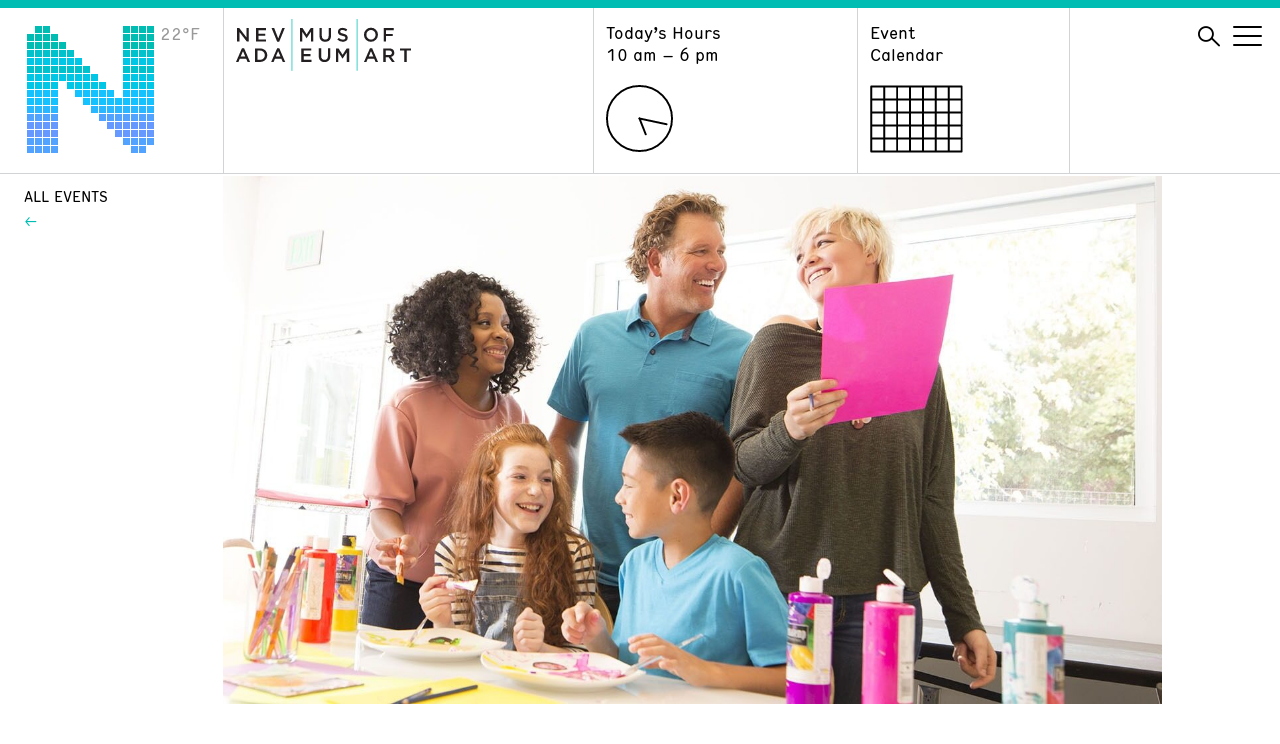

--- FILE ---
content_type: text/html; charset=UTF-8
request_url: https://www.nevadaart.org/event/hands-on-second-saturday-9/
body_size: 13215
content:
<!doctype html>
<html lang="en">
<head>
  <meta charset="utf-8" />
  <meta http-equiv="X-UA-Compatible" content="IE=edge" />
  
  <meta name="description" content="" />
  <meta name="viewport" content="width=device-width, initial-scale=1" />

  <meta name='robots' content='index, follow, max-image-preview:large, max-snippet:-1, max-video-preview:-1' />

	<!-- This site is optimized with the Yoast SEO plugin v26.7 - https://yoast.com/wordpress/plugins/seo/ -->
	<title>Hands ON! Second Saturday - Play With Clay - Nevada Museum of Art</title>
	<link rel="canonical" href="https://www.nevadaart.org/event/hands-on-second-saturday-9/" />
	<meta property="og:locale" content="en_US" />
	<meta property="og:type" content="article" />
	<meta property="og:title" content="Hands ON! Second Saturday - Play With Clay - Nevada Museum of Art" />
	<meta property="og:description" content="Estelle J. Kelsey Foundation Hands ON! Second Saturdays offers monthly free admission, hands-on art activities, storytelling, a docent-guided tour, live performances, and community collaborations. New exhibitions, community collaborations, cultural explorations, guest performances and monthly themes rotate in this engaging series of monthly programs.&nbsp; SCHEDULE&nbsp; 10 am &#8211; 6 pm |" />
	<meta property="og:url" content="https://www.nevadaart.org/event/hands-on-second-saturday-9/" />
	<meta property="og:site_name" content="Nevada Museum of Art" />
	<meta property="article:publisher" content="https://www.facebook.com/NevadaMuseumofArt/" />
	<meta property="article:modified_time" content="2022-06-12T17:47:37+00:00" />
	<meta property="og:image" content="https://www.nevadaart.org/wp-content/uploads/2021/05/2018_Calendar_HandsOn.jpg" />
	<meta property="og:image:width" content="1416" />
	<meta property="og:image:height" content="796" />
	<meta property="og:image:type" content="image/jpeg" />
	<meta name="twitter:card" content="summary_large_image" />
	<meta name="twitter:site" content="@nevadaart" />
	<script type="application/ld+json" class="yoast-schema-graph">{"@context":"https://schema.org","@graph":[{"@type":"WebPage","@id":"https://www.nevadaart.org/event/hands-on-second-saturday-9/","url":"https://www.nevadaart.org/event/hands-on-second-saturday-9/","name":"Hands ON! Second Saturday - Play With Clay - Nevada Museum of Art","isPartOf":{"@id":"https://www.nevadaart.org/#website"},"primaryImageOfPage":{"@id":"https://www.nevadaart.org/event/hands-on-second-saturday-9/#primaryimage"},"image":{"@id":"https://www.nevadaart.org/event/hands-on-second-saturday-9/#primaryimage"},"thumbnailUrl":"https://www.nevadaart.org/wp-content/uploads/2021/05/2018_Calendar_HandsOn.jpg","datePublished":"2021-06-14T19:12:28+00:00","dateModified":"2022-06-12T17:47:37+00:00","breadcrumb":{"@id":"https://www.nevadaart.org/event/hands-on-second-saturday-9/#breadcrumb"},"inLanguage":"en-US","potentialAction":[{"@type":"ReadAction","target":["https://www.nevadaart.org/event/hands-on-second-saturday-9/"]}]},{"@type":"ImageObject","inLanguage":"en-US","@id":"https://www.nevadaart.org/event/hands-on-second-saturday-9/#primaryimage","url":"https://www.nevadaart.org/wp-content/uploads/2021/05/2018_Calendar_HandsOn.jpg","contentUrl":"https://www.nevadaart.org/wp-content/uploads/2021/05/2018_Calendar_HandsOn.jpg","width":1416,"height":796},{"@type":"BreadcrumbList","@id":"https://www.nevadaart.org/event/hands-on-second-saturday-9/#breadcrumb","itemListElement":[{"@type":"ListItem","position":1,"name":"Home","item":"https://www.nevadaart.org/"},{"@type":"ListItem","position":2,"name":"Events","item":"https://www.nevadaart.org/event/"},{"@type":"ListItem","position":3,"name":"Hands ON! Second Saturday &#8211; Play With Clay"}]},{"@type":"WebSite","@id":"https://www.nevadaart.org/#website","url":"https://www.nevadaart.org/","name":"Nevada Museum of Art","description":"","publisher":{"@id":"https://www.nevadaart.org/#organization"},"potentialAction":[{"@type":"SearchAction","target":{"@type":"EntryPoint","urlTemplate":"https://www.nevadaart.org/?s={search_term_string}"},"query-input":{"@type":"PropertyValueSpecification","valueRequired":true,"valueName":"search_term_string"}}],"inLanguage":"en-US"},{"@type":"Organization","@id":"https://www.nevadaart.org/#organization","name":"Nevada Museum of Art","url":"https://www.nevadaart.org/","logo":{"@type":"ImageObject","inLanguage":"en-US","@id":"https://www.nevadaart.org/#/schema/logo/image/","url":"https://www.nevadaart.org/wp-content/uploads/2018/11/og-image.jpg","contentUrl":"https://www.nevadaart.org/wp-content/uploads/2018/11/og-image.jpg","width":1200,"height":630,"caption":"Nevada Museum of Art"},"image":{"@id":"https://www.nevadaart.org/#/schema/logo/image/"},"sameAs":["https://www.facebook.com/NevadaMuseumofArt/","https://x.com/nevadaart","https://www.instagram.com/nevadaart/","https://www.linkedin.com/company/nevada-museum-of-art/about/","https://www.pinterest.com/nvmuseumofart/","https://www.youtube.com/nevadaart"]}]}</script>
	<!-- / Yoast SEO plugin. -->


<link rel='dns-prefetch' href='//s7.addthis.com' />
<link rel="alternate" title="oEmbed (JSON)" type="application/json+oembed" href="https://www.nevadaart.org/wp-json/oembed/1.0/embed?url=https%3A%2F%2Fwww.nevadaart.org%2Fevent%2Fhands-on-second-saturday-9%2F" />
<link rel="alternate" title="oEmbed (XML)" type="text/xml+oembed" href="https://www.nevadaart.org/wp-json/oembed/1.0/embed?url=https%3A%2F%2Fwww.nevadaart.org%2Fevent%2Fhands-on-second-saturday-9%2F&#038;format=xml" />
<style id='wp-img-auto-sizes-contain-inline-css' type='text/css'>
img:is([sizes=auto i],[sizes^="auto," i]){contain-intrinsic-size:3000px 1500px}
/*# sourceURL=wp-img-auto-sizes-contain-inline-css */
</style>
<style id='wp-emoji-styles-inline-css' type='text/css'>

	img.wp-smiley, img.emoji {
		display: inline !important;
		border: none !important;
		box-shadow: none !important;
		height: 1em !important;
		width: 1em !important;
		margin: 0 0.07em !important;
		vertical-align: -0.1em !important;
		background: none !important;
		padding: 0 !important;
	}
/*# sourceURL=wp-emoji-styles-inline-css */
</style>
<link rel='stylesheet' id='wp-block-library-css' href='https://www.nevadaart.org/wp-includes/css/dist/block-library/style.min.css?ver=6.9' type='text/css' media='all' />
<style id='classic-theme-styles-inline-css' type='text/css'>
/*! This file is auto-generated */
.wp-block-button__link{color:#fff;background-color:#32373c;border-radius:9999px;box-shadow:none;text-decoration:none;padding:calc(.667em + 2px) calc(1.333em + 2px);font-size:1.125em}.wp-block-file__button{background:#32373c;color:#fff;text-decoration:none}
/*# sourceURL=/wp-includes/css/classic-themes.min.css */
</style>
<style id='global-styles-inline-css' type='text/css'>
:root{--wp--preset--aspect-ratio--square: 1;--wp--preset--aspect-ratio--4-3: 4/3;--wp--preset--aspect-ratio--3-4: 3/4;--wp--preset--aspect-ratio--3-2: 3/2;--wp--preset--aspect-ratio--2-3: 2/3;--wp--preset--aspect-ratio--16-9: 16/9;--wp--preset--aspect-ratio--9-16: 9/16;--wp--preset--color--black: #000000;--wp--preset--color--cyan-bluish-gray: #abb8c3;--wp--preset--color--white: #ffffff;--wp--preset--color--pale-pink: #f78da7;--wp--preset--color--vivid-red: #cf2e2e;--wp--preset--color--luminous-vivid-orange: #ff6900;--wp--preset--color--luminous-vivid-amber: #fcb900;--wp--preset--color--light-green-cyan: #7bdcb5;--wp--preset--color--vivid-green-cyan: #00d084;--wp--preset--color--pale-cyan-blue: #8ed1fc;--wp--preset--color--vivid-cyan-blue: #0693e3;--wp--preset--color--vivid-purple: #9b51e0;--wp--preset--gradient--vivid-cyan-blue-to-vivid-purple: linear-gradient(135deg,rgb(6,147,227) 0%,rgb(155,81,224) 100%);--wp--preset--gradient--light-green-cyan-to-vivid-green-cyan: linear-gradient(135deg,rgb(122,220,180) 0%,rgb(0,208,130) 100%);--wp--preset--gradient--luminous-vivid-amber-to-luminous-vivid-orange: linear-gradient(135deg,rgb(252,185,0) 0%,rgb(255,105,0) 100%);--wp--preset--gradient--luminous-vivid-orange-to-vivid-red: linear-gradient(135deg,rgb(255,105,0) 0%,rgb(207,46,46) 100%);--wp--preset--gradient--very-light-gray-to-cyan-bluish-gray: linear-gradient(135deg,rgb(238,238,238) 0%,rgb(169,184,195) 100%);--wp--preset--gradient--cool-to-warm-spectrum: linear-gradient(135deg,rgb(74,234,220) 0%,rgb(151,120,209) 20%,rgb(207,42,186) 40%,rgb(238,44,130) 60%,rgb(251,105,98) 80%,rgb(254,248,76) 100%);--wp--preset--gradient--blush-light-purple: linear-gradient(135deg,rgb(255,206,236) 0%,rgb(152,150,240) 100%);--wp--preset--gradient--blush-bordeaux: linear-gradient(135deg,rgb(254,205,165) 0%,rgb(254,45,45) 50%,rgb(107,0,62) 100%);--wp--preset--gradient--luminous-dusk: linear-gradient(135deg,rgb(255,203,112) 0%,rgb(199,81,192) 50%,rgb(65,88,208) 100%);--wp--preset--gradient--pale-ocean: linear-gradient(135deg,rgb(255,245,203) 0%,rgb(182,227,212) 50%,rgb(51,167,181) 100%);--wp--preset--gradient--electric-grass: linear-gradient(135deg,rgb(202,248,128) 0%,rgb(113,206,126) 100%);--wp--preset--gradient--midnight: linear-gradient(135deg,rgb(2,3,129) 0%,rgb(40,116,252) 100%);--wp--preset--font-size--small: 13px;--wp--preset--font-size--medium: 20px;--wp--preset--font-size--large: 36px;--wp--preset--font-size--x-large: 42px;--wp--preset--spacing--20: 0.44rem;--wp--preset--spacing--30: 0.67rem;--wp--preset--spacing--40: 1rem;--wp--preset--spacing--50: 1.5rem;--wp--preset--spacing--60: 2.25rem;--wp--preset--spacing--70: 3.38rem;--wp--preset--spacing--80: 5.06rem;--wp--preset--shadow--natural: 6px 6px 9px rgba(0, 0, 0, 0.2);--wp--preset--shadow--deep: 12px 12px 50px rgba(0, 0, 0, 0.4);--wp--preset--shadow--sharp: 6px 6px 0px rgba(0, 0, 0, 0.2);--wp--preset--shadow--outlined: 6px 6px 0px -3px rgb(255, 255, 255), 6px 6px rgb(0, 0, 0);--wp--preset--shadow--crisp: 6px 6px 0px rgb(0, 0, 0);}:where(.is-layout-flex){gap: 0.5em;}:where(.is-layout-grid){gap: 0.5em;}body .is-layout-flex{display: flex;}.is-layout-flex{flex-wrap: wrap;align-items: center;}.is-layout-flex > :is(*, div){margin: 0;}body .is-layout-grid{display: grid;}.is-layout-grid > :is(*, div){margin: 0;}:where(.wp-block-columns.is-layout-flex){gap: 2em;}:where(.wp-block-columns.is-layout-grid){gap: 2em;}:where(.wp-block-post-template.is-layout-flex){gap: 1.25em;}:where(.wp-block-post-template.is-layout-grid){gap: 1.25em;}.has-black-color{color: var(--wp--preset--color--black) !important;}.has-cyan-bluish-gray-color{color: var(--wp--preset--color--cyan-bluish-gray) !important;}.has-white-color{color: var(--wp--preset--color--white) !important;}.has-pale-pink-color{color: var(--wp--preset--color--pale-pink) !important;}.has-vivid-red-color{color: var(--wp--preset--color--vivid-red) !important;}.has-luminous-vivid-orange-color{color: var(--wp--preset--color--luminous-vivid-orange) !important;}.has-luminous-vivid-amber-color{color: var(--wp--preset--color--luminous-vivid-amber) !important;}.has-light-green-cyan-color{color: var(--wp--preset--color--light-green-cyan) !important;}.has-vivid-green-cyan-color{color: var(--wp--preset--color--vivid-green-cyan) !important;}.has-pale-cyan-blue-color{color: var(--wp--preset--color--pale-cyan-blue) !important;}.has-vivid-cyan-blue-color{color: var(--wp--preset--color--vivid-cyan-blue) !important;}.has-vivid-purple-color{color: var(--wp--preset--color--vivid-purple) !important;}.has-black-background-color{background-color: var(--wp--preset--color--black) !important;}.has-cyan-bluish-gray-background-color{background-color: var(--wp--preset--color--cyan-bluish-gray) !important;}.has-white-background-color{background-color: var(--wp--preset--color--white) !important;}.has-pale-pink-background-color{background-color: var(--wp--preset--color--pale-pink) !important;}.has-vivid-red-background-color{background-color: var(--wp--preset--color--vivid-red) !important;}.has-luminous-vivid-orange-background-color{background-color: var(--wp--preset--color--luminous-vivid-orange) !important;}.has-luminous-vivid-amber-background-color{background-color: var(--wp--preset--color--luminous-vivid-amber) !important;}.has-light-green-cyan-background-color{background-color: var(--wp--preset--color--light-green-cyan) !important;}.has-vivid-green-cyan-background-color{background-color: var(--wp--preset--color--vivid-green-cyan) !important;}.has-pale-cyan-blue-background-color{background-color: var(--wp--preset--color--pale-cyan-blue) !important;}.has-vivid-cyan-blue-background-color{background-color: var(--wp--preset--color--vivid-cyan-blue) !important;}.has-vivid-purple-background-color{background-color: var(--wp--preset--color--vivid-purple) !important;}.has-black-border-color{border-color: var(--wp--preset--color--black) !important;}.has-cyan-bluish-gray-border-color{border-color: var(--wp--preset--color--cyan-bluish-gray) !important;}.has-white-border-color{border-color: var(--wp--preset--color--white) !important;}.has-pale-pink-border-color{border-color: var(--wp--preset--color--pale-pink) !important;}.has-vivid-red-border-color{border-color: var(--wp--preset--color--vivid-red) !important;}.has-luminous-vivid-orange-border-color{border-color: var(--wp--preset--color--luminous-vivid-orange) !important;}.has-luminous-vivid-amber-border-color{border-color: var(--wp--preset--color--luminous-vivid-amber) !important;}.has-light-green-cyan-border-color{border-color: var(--wp--preset--color--light-green-cyan) !important;}.has-vivid-green-cyan-border-color{border-color: var(--wp--preset--color--vivid-green-cyan) !important;}.has-pale-cyan-blue-border-color{border-color: var(--wp--preset--color--pale-cyan-blue) !important;}.has-vivid-cyan-blue-border-color{border-color: var(--wp--preset--color--vivid-cyan-blue) !important;}.has-vivid-purple-border-color{border-color: var(--wp--preset--color--vivid-purple) !important;}.has-vivid-cyan-blue-to-vivid-purple-gradient-background{background: var(--wp--preset--gradient--vivid-cyan-blue-to-vivid-purple) !important;}.has-light-green-cyan-to-vivid-green-cyan-gradient-background{background: var(--wp--preset--gradient--light-green-cyan-to-vivid-green-cyan) !important;}.has-luminous-vivid-amber-to-luminous-vivid-orange-gradient-background{background: var(--wp--preset--gradient--luminous-vivid-amber-to-luminous-vivid-orange) !important;}.has-luminous-vivid-orange-to-vivid-red-gradient-background{background: var(--wp--preset--gradient--luminous-vivid-orange-to-vivid-red) !important;}.has-very-light-gray-to-cyan-bluish-gray-gradient-background{background: var(--wp--preset--gradient--very-light-gray-to-cyan-bluish-gray) !important;}.has-cool-to-warm-spectrum-gradient-background{background: var(--wp--preset--gradient--cool-to-warm-spectrum) !important;}.has-blush-light-purple-gradient-background{background: var(--wp--preset--gradient--blush-light-purple) !important;}.has-blush-bordeaux-gradient-background{background: var(--wp--preset--gradient--blush-bordeaux) !important;}.has-luminous-dusk-gradient-background{background: var(--wp--preset--gradient--luminous-dusk) !important;}.has-pale-ocean-gradient-background{background: var(--wp--preset--gradient--pale-ocean) !important;}.has-electric-grass-gradient-background{background: var(--wp--preset--gradient--electric-grass) !important;}.has-midnight-gradient-background{background: var(--wp--preset--gradient--midnight) !important;}.has-small-font-size{font-size: var(--wp--preset--font-size--small) !important;}.has-medium-font-size{font-size: var(--wp--preset--font-size--medium) !important;}.has-large-font-size{font-size: var(--wp--preset--font-size--large) !important;}.has-x-large-font-size{font-size: var(--wp--preset--font-size--x-large) !important;}
:where(.wp-block-post-template.is-layout-flex){gap: 1.25em;}:where(.wp-block-post-template.is-layout-grid){gap: 1.25em;}
:where(.wp-block-term-template.is-layout-flex){gap: 1.25em;}:where(.wp-block-term-template.is-layout-grid){gap: 1.25em;}
:where(.wp-block-columns.is-layout-flex){gap: 2em;}:where(.wp-block-columns.is-layout-grid){gap: 2em;}
:root :where(.wp-block-pullquote){font-size: 1.5em;line-height: 1.6;}
/*# sourceURL=global-styles-inline-css */
</style>
<link rel='stylesheet' id='Nma2-screen-css' href='https://www.nevadaart.org/wp-content/themes/nma2/assets/styles/screen.css?ver=6.9' type='text/css' media='all' />
<link rel='stylesheet' id='Nma2-font1-css' href='https://www.nevadaart.org/wp-content/themes/nma2/assets/fonts/hermes/HermesRegularCondensed-Regular.css?ver=6.9' type='text/css' media='all' />
<link rel='stylesheet' id='Nma2-font2-css' href='https://www.nevadaart.org/wp-content/themes/nma2/assets/fonts/hermes/HermesLightCondensed-Regular.css?ver=6.9' type='text/css' media='all' />
<script type="text/javascript" src="https://www.nevadaart.org/wp-includes/js/jquery/jquery.min.js?ver=3.7.1" id="jquery-core-js"></script>
<script type="text/javascript" src="https://www.nevadaart.org/wp-includes/js/jquery/jquery-migrate.min.js?ver=3.4.1" id="jquery-migrate-js"></script>
<script type="text/javascript" src="https://www.nevadaart.org/wp-content/themes/nma2/assets/scripts/lib/modernizr.min.js?ver=6.9" id="Nma2-modernizr-js"></script>
<script type="text/javascript" src="//s7.addthis.com/js/300/addthis_widget.js?ver=6.9#pubid=ra-5b86f68960776e56" id="Nma2-addthis-js"></script>
<link rel="https://api.w.org/" href="https://www.nevadaart.org/wp-json/" /><link rel="EditURI" type="application/rsd+xml" title="RSD" href="https://www.nevadaart.org/xmlrpc.php?rsd" />
<link rel='shortlink' href='https://www.nevadaart.org/?p=23575' />
<meta name="generator" content="Elementor 3.34.1; features: additional_custom_breakpoints; settings: css_print_method-external, google_font-enabled, font_display-auto">
			<style>
				.e-con.e-parent:nth-of-type(n+4):not(.e-lazyloaded):not(.e-no-lazyload),
				.e-con.e-parent:nth-of-type(n+4):not(.e-lazyloaded):not(.e-no-lazyload) * {
					background-image: none !important;
				}
				@media screen and (max-height: 1024px) {
					.e-con.e-parent:nth-of-type(n+3):not(.e-lazyloaded):not(.e-no-lazyload),
					.e-con.e-parent:nth-of-type(n+3):not(.e-lazyloaded):not(.e-no-lazyload) * {
						background-image: none !important;
					}
				}
				@media screen and (max-height: 640px) {
					.e-con.e-parent:nth-of-type(n+2):not(.e-lazyloaded):not(.e-no-lazyload),
					.e-con.e-parent:nth-of-type(n+2):not(.e-lazyloaded):not(.e-no-lazyload) * {
						background-image: none !important;
					}
				}
			</style>
			<link rel="icon" href="https://www.nevadaart.org/wp-content/uploads/2018/11/cropped-favicon-32x32.png" sizes="32x32" />
<link rel="icon" href="https://www.nevadaart.org/wp-content/uploads/2018/11/cropped-favicon-192x192.png" sizes="192x192" />
<link rel="apple-touch-icon" href="https://www.nevadaart.org/wp-content/uploads/2018/11/cropped-favicon-180x180.png" />
<meta name="msapplication-TileImage" content="https://www.nevadaart.org/wp-content/uploads/2018/11/cropped-favicon-270x270.png" />
        <script>(function(w,d,s,l,i){w[l]=w[l]||[];w[l].push({'gtm.start':
new Date().getTime(),event:'gtm.js'});var f=d.getElementsByTagName(s)[0],
j=d.createElement(s),dl=l!='dataLayer'?'&l='+l:'';j.async=true;j.src=
'https://www.googletagmanager.com/gtm.js?id='+i+dl;f.parentNode.insertBefore(j,f);
})(window,document,'script','dataLayer','GTM-PZDK26');</script>
<script async src='https://tag.simpli.fi/sifitag/15047c20-8706-0137-5785-06659b33d47c'></script>

<!-- Facebook Pixel Code -->
<script>
!function(f,b,e,v,n,t,s)
{if(f.fbq)return;n=f.fbq=function(){n.callMethod?
n.callMethod.apply(n,arguments):n.queue.push(arguments)};
if(!f._fbq)f._fbq=n;n.push=n;n.loaded=!0;n.version='2.0';
n.queue=[];t=b.createElement(e);t.async=!0;
t.src=v;s=b.getElementsByTagName(e)[0];
s.parentNode.insertBefore(t,s)}(window,document,'script',
'https://connect.facebook.net/en_US/fbevents.js');

fbq('init', '2360460040891961'); 
fbq('track', 'PageView');
</script>
<noscript>
<img height="1" width="1" 
src="https://www.facebook.com/tr?id=2360460040891961&ev=PageView
&noscript=1"/>
</noscript>
<!-- End Facebook Pixel Code -->


<!-- Global site tag (gtag.js) - Google Ads: 782156949 -->
<script async src="https://www.googletagmanager.com/gtag/js?id=AW-782156949"></script>
<script>
  window.dataLayer = window.dataLayer || [];
  function gtag(){dataLayer.push(arguments);}
  gtag('js', new Date());

  // DC-9484262 is exsiting tag
  gtag('config', 'DC-9484262');
  gtag('config', 'AW-782156949');
  
  function gtag_report_conversion(url) {
      console.log('conversion sent');
      var callback = function () {
        if (typeof(url) != 'undefined') {
          window.location = url;
        }
      };
      gtag('event', 'conversion', {
          'send_to': 'AW-782156949/MRRNCP_k4qoBEJWJ-_QC',
          'event_callback': callback
      });
      return false;
    }
</script>  </head>
<body class="wp-singular altru_event-template-default single single-altru_event postid-23575 wp-theme-nma2 temp--22 elementor-default elementor-kit-17224">
  <noscript><iframe src="https://www.googletagmanager.com/ns.html?id=GTM-PZDK26"
height="0" width="0" style="display:none;visibility:hidden"></iframe></noscript>
<!-- End Google Tag Manager (noscript) -->
<!--

Start of global snippet: Please do not remove

Place this snippet between the <head> and </head> tags on every page of your site.

-->

<!-- Global site tag (gtag.js) - Google Marketing Platform -->

<script async src="https://www.googletagmanager.com/gtag/js?id=DC-9484262"></script>

<script>

  window.dataLayer = window.dataLayer || [];

  function gtag(){dataLayer.push(arguments);}

  gtag('js', new Date());

 

  gtag('config', 'DC-9484262');

</script>

<!-- End of global snippet: Please do not remove -->
<div class="main-wrapper">

  
  <nav class="nav">
    <div class="container">
      <div class="nav__column nav__column--logo-n">
        <a href="https://www.nevadaart.org">
              <svg class="nav__logo-n" xmlns="http://www.w3.org/2000/svg" viewBox="0 0 129 129">
      <path class="logo-n 22 temp--22" d="M17,1h7v7h-7V1z M97,1h7v7h-7V1z M105,1h7v7h-7V1z M113,1h7v7h-7V1z M121,1h7v7h-7V1z M9,1h7v7H9V1z "></path>
      <path class="logo-n 22 temp--22" d="M1,9h7v7H1V9z M25,9h7v7h-7V9z M97,9h7v7h-7V9z M105,9h7v7h-7V9z M113,9h7v7h-7V9z M121,9h7v7h-7V9z M9,9h7v7H9V9z M17,9h7v7h-7V9z"></path>
      <path class="logo-n 23 temp--22" d="M1,17h7v7H1V17z M17,17h7v7h-7V17z M25,17h7v7h-7V17z M33,17h7v7h-7V17z M97,17h7v7h-7V17z M105,17h7v7h-7V17z M113,17h7v7h-7V17z M121,17h7v7h-7V17z M9,17h7v7H9V17z"></path>
      <path class="logo-n 25 temp--25" d="  M1,25h7v7H1V25z M17,25h7v7h-7V25z M25,25h7v7h-7V25z M33,25h7v7h-7V25z M41,25h7v7h-7V25z M97,25h7v7h-7V25z M105,25h7v7h-7V25z M113,25h7v7h-7V25z M121,25h7v7h-7V25z M9,25h7v7H9V25z "></path>
      <path class="logo-n 27 temp--28" d="M1,33h7v7H1V33z M17,33h7v7h-7V33z M25,33h7v7h-7V33z M33,33h7v7h-7V33z M41,33h7v7h-7V33z M49,33h7v7h-7V33z M97,33h7v7h-7V33z M105,33h7v7h-7V33z M113,33h7v7h-7V33z M121,33h7v7h-7V33z M9,33h7v7H9V33z"></path>
      <path class="logo-n 26 temp--25" d="M1,41h7v7H1V41z M17,41h7v7h-7V41z M25,41h7v7h-7V41z M33,41h7v7h-7V41z M41,41h7v7h-7V41z M49,41h7v7h-7V41z M57,41h7v7h-7V41z M97,41h7v7h-7V41z M105,41h7v7h-7V41z M113,41h7v7h-7V41z M121,41h7v7h-7V41z M9,41h7v7H9V41z"></path>
      <path class="logo-n 29 temp--28" d="M1,49h7v7H1V49z M17,49h7v7h-7V49z M25,49h7v7h-7V49z M33,49h7v7h-7V49z M41,49h7v7h-7V49z M49,49h7v7h-7V49z M57,49h7v7h-7V49z M65,49h7v7h-7V49z M97,49h7v7h-7V49z M105,49h7v7h-7V49z M113,49h7v7h-7V49z M121,49h7v7h-7V49z M9,49h7v7H9V49z"></path>
      <path class="logo-n 29 temp--28" d="M1,57h7v7H1V57z M17,57h7v7h-7V57z M25,57h7v7h-7V57z M41,57h7v7h-7V57z M49,57h7v7h-7V57z M57,57h7v7h-7V57z M65,57h7v7h-7V57z M73,57h7v7h-7V57z M97,57h7v7h-7V57z M105,57h7v7h-7V57z M113,57h7v7h-7V57z M121,57h7v7h-7V57z M9,57h7v7H9V57z"></path>
      <path class="logo-n 34 temp--34" d="M1,65h7v7H1V65z M17,65h7v7h-7V65z M25,65h7v7h-7V65z M49,65h7v7h-7V65z M57,65h7v7h-7V65z M65,65h7v7h-7V65z M73,65h7v7h-7V65z M81,65h7v7h-7V65z M97,65h7v7h-7V65z M105,65h7v7h-7V65z M113,65h7v7h-7V65z M121,65h7v7h-7V65z M9,65h7v7H9V65z"></path>
      <path class="logo-n 35 temp--34" d="M1,73h7v7H1V73z M17,73h7v7h-7V73z M25,73h7v7h-7V73z M57,73h7v7h-7V73z M65,73h7v7h-7V73z M73,73h7v7h-7V73z M81,73h7v7h-7V73z M89,73h7v7h-7V73z M97,73h7v7h-7V73z M105,73h7v7h-7V73z M113,73h7v7h-7V73z M121,73h7v7h-7V73z M9,73h7v7H9V73z"></path>
      <path class="logo-n 38 temp--37" d="M1,81h7v7H1V81z M17,81h7v7h-7V81z M25,81h7v7h-7V81z M65,81h7v7h-7V81z M73,81h7v7h-7V81z M81,81h7v7h-7V81z M89,81h7v7h-7V81z M97,81h7v7h-7V81z M105,81h7v7h-7V81z M113,81h7v7h-7V81z M121,81h7v7h-7V81z M9,81h7v7H9V81z"></path>
      <path class="logo-n 42 temp--43" d="M1,89h7v7H1V89z M17,89h7v7h-7V89z M25,89h7v7h-7V89z M73,89h7v7h-7V89z M81,89h7v7h-7V89z M89,89h7v7h-7V89z M97,89h7v7h-7V89z M105,89h7v7h-7V89z M113,89h7v7h-7V89z M121,89h7v7h-7V89z M9,89h7v7H9V89z"></path>
      <path class="logo-n 45 temp--46" d="M1,97h7v7H1V97z M17,97h7v7h-7V97z M25,97h7v7h-7V97z M81,97h7v7h-7V97z M89,97h7v7h-7V97z M97,97h7v7h-7V97z M105,97h7v7h-7V97z M113,97h7v7h-7V97z M121,97h7v7h-7V97z M9,97h7v7H9V97z"></path>
      <path class="logo-n 45 temp--46" d="M1,105h7v7H1V105z M17,105h7v7h-7V105z M25,105h7v7h-7V105z M89,105h7v7h-7V105z M97,105h7v7h-7V105z M105,105h7v7h-7V105z M113,105h7v7h-7V105z M121,105h7v7h-7V105z M9,105h7v7H9V105z"></path>
      <path class="logo-n 44 temp--43" d="M1,113h7v7H1V113z M17,113h7v7h-7V113z M25,113h7v7h-7V113z M97,113h7v7h-7V113z M105,113h7v7h-7V113z M113,113h7v7h-7V113zM121,113h7v7h-7V113z M9,113h7v7H9V113z"></path>
      <path class="logo-n 42 temp--43" d="M1,121h7v7H1V121z M17,121h7v7h-7V121z M25,121h7v7h-7V121z M105,121h7v7h-7V121z M113,121h7v7h-7V121z M9,121h7v7H9V121z"></path>
    </svg>
    <span class="nav__logo-temp">22&degF</span>
        </a>
      </div>
      <div class="nav__column nav__column--logo">
        <a href="https://www.nevadaart.org">
          <svg class="nav__logo" xmlns="http://www.w3.org/2000/svg" xmlns:xlink="http://www.w3.org/1999/xlink" viewBox="0 0 174.44 51.5">
  <defs><style>.cls-1{fill:none;}.cls-2{fill:#231f20;}.cls-3{clip-path:url(#clip-path);}</style>
  <clipPath id="clip-path"><rect class="cls-1" width="174.44" height="51.5"/></clipPath></defs>
  
  <g id="Layer_2" data-name="Layer 2">
    <g id="Header">
      <polygon class="cls-2" points="10.41 8.92 12.73 8.92 12.73 22.35 10.76 22.35 3.35 12.8 3.35 22.35 1.03 22.35 1.03 8.92 3.22 8.92 10.41 18.21 10.41 8.92"/>
      <polygon class="cls-2" points="29.9 11.03 22.31 11.03 22.31 14.53 29.04 14.53 29.04 16.64 22.31 16.64 22.31 20.25 30 20.25 30 22.35 19.94 22.35 19.94 8.92 29.9 8.92 29.9 11.03"/>
      <polygon class="cls-2" points="46.12 8.92 48.67 8.92 43.08 22.45 41.01 22.45 35.43 8.92 38.04 8.92 42.09 19.25 46.12 8.92"/>
      <polygon class="cls-2" points="70.39 19.06 70.32 19.06 66.12 12.76 66.12 22.35 63.8 22.35 63.8 8.92 66.31 8.92 70.39 15.28 74.48 8.92 77 8.92 77 22.35 74.64 22.35 74.64 12.72 70.39 19.06"/><g class="cls-3"><path class="cls-2" d="M94.71,16.54c0,4-2.26,6-5.78,6s-5.72-2-5.72-5.91V8.92h2.36v7.64c0,2.49,1.29,3.84,3.4,3.84s3.38-1.27,3.38-3.74V8.92h2.36Z"/><path class="cls-2" d="M107.06,14.56c2.84.69,4.32,1.71,4.32,4,0,2.54-2,4-4.8,4A8.27,8.27,0,0,1,101,20.4l1.42-1.69a6.16,6.16,0,0,0,4.24,1.75c1.46,0,2.38-.67,2.38-1.71s-.54-1.5-3-2.07c-2.86-.69-4.47-1.54-4.47-4s1.92-3.92,4.59-3.92A7.45,7.45,0,0,1,111,10.42L109.7,12.2a6.09,6.09,0,0,0-3.64-1.38c-1.38,0-2.19.71-2.19,1.62,0,1.05.61,1.51,3.18,2.12"/><path class="cls-2" d="M134.57,10.86A4.55,4.55,0,0,0,130,15.62a4.61,4.61,0,0,0,4.57,4.8,4.54,4.54,0,0,0,4.53-4.76,4.61,4.61,0,0,0-4.56-4.8m0,11.72a6.82,6.82,0,0,1-7-6.93,7,7,0,1,1,7,6.93"/></g>
      <polygon class="cls-2" points="157.17 11.07 149.53 11.07 149.53 14.74 156.31 14.74 156.31 16.89 149.53 16.89 149.53 22.35 147.17 22.35 147.17 8.92 157.17 8.92 157.17 11.07"/>
      <polygon class="cls-2" points="75.08 31.2 67.48 31.2 67.48 34.7 74.21 34.7 74.21 36.81 67.48 36.81 67.48 40.41 75.17 40.41 75.17 42.53 65.12 42.53 65.12 29.1 75.08 29.1 75.08 31.2"/><g class="cls-3"><path class="cls-2" d="M94,36.66c0,4-2.26,6-5.78,6s-5.72-2-5.72-5.91V29h2.36v7.63c0,2.5,1.29,3.84,3.4,3.84s3.38-1.26,3.38-3.74V29H94Z"/></g>
      <polygon class="cls-2" points="106.27 39.23 106.19 39.23 101.99 32.93 101.99 42.53 99.67 42.53 99.67 29.1 102.18 29.1 106.27 35.45 110.35 29.1 112.86 29.1 112.86 42.53 110.51 42.53 110.51 32.9 106.27 39.23"/><path class="cls-2" d="M134.59,31.82l-2.3,5.37h4.62Zm7,10.71h-2.49l-1.37-3.24h-6.35L130,42.53h-2.42L133.53,29h2.19Z"/><g class="cls-3"><path class="cls-2" d="M152.67,31.25h-3.44v4.51h3.46c1.69,0,2.76-.89,2.76-2.26s-1-2.25-2.78-2.25m2.82,11.28-3.3-4.68h-3v4.68h-2.36V29.1h6c3.09,0,5,1.63,5,4.26a4,4,0,0,1-3.2,4.09l3.62,5.08Z"/></g>
      <polygon class="cls-2" points="170.18 42.53 167.8 42.53 167.8 31.29 163.54 31.29 163.54 29.1 174.44 29.1 174.44 31.29 170.18 31.29 170.18 42.53"/>
      <polygon class="logo-bars" points="55.77 0 55.4 0.38 55.4 51.13 55.77 51.5 56.14 51.13 56.14 0.38 55.77 0"/>
      <path class="cls-2" d="M42,31.84l-2.3,5.36h4.61Zm7,10.68H46.56L45.2,39.28H38.87l-1.37,3.23H35.08L41,29h2.18Z"/><g class="cls-3">
      <path class="cls-2" d="M24,31.28H21.36v9.11H24a4.56,4.56,0,1,0,0-9.11m0,11.25H19V29.14h5c4.21,0,7.12,2.89,7.12,6.68S28.21,42.53,24,42.53"/></g>
      <path class="cls-2" d="M6.95,31.84,9.26,37.2H4.65ZM5.89,29,0,42.52H2.41l1.38-3.23h6.34l1.36,3.23H14L8.08,29Z"/>
      <polygon class="logo-bars" points="120.7 0 120.33 0.38 120.33 51.12 120.7 51.5 121.08 51.12 121.08 0.38 120.7 0"/>
    </g>
  </g>
</svg>
        </a>
      </div>
      <div class="nav__column nav__column--hours">
        <div class="nav__label">
          <span class="nav__hours">Today’s Hours</span> <br>
          <span class="nav__hours">10 am – 6 pm</span>
        </div>
        <svg class="nav__clock" xmlns="http://www.w3.org/2000/svg" viewBox="0 0 69 69">
  <line class="js-clock-hour" x1="34.5" y1="34.5" x2="34.5" y2="17"/>
  <line class="js-clock-min" x1="34.5" y1="34.5" x2="34.5" y2="6"/>
  <path class="clock__border" d="M34.5,68A33.5,33.5,0,1,0,1,34.5,33.5,33.5,0,0,0,34.5,68Z"/>
</svg>
      </div>
      <a href="/calendar" class="nav__column nav__column--calendar">
        <div class="nav__label">
          Event <br>
          Calendar
        </div>
        <svg class="nav__calendar" xmlns="http://www.w3.org/2000/svg" viewBox="0 0 67 49">
  <path d="M66.775,19.81c0-0.087-0.021-0.169-0.05-0.246v-8.887c0.029-0.077,0.05-0.159,0.05-0.247c0-0.087-0.021-0.169-0.05-0.246
        V1.05c0-0.386-0.313-0.7-0.7-0.7h-65.1c-0.388,0-0.7,0.313-0.7,0.7v46.9c0,0.387,0.312,0.7,0.7,0.7h65.1c0.387,0,0.7-0.314,0.7-0.7
        v-9.133c0.029-0.077,0.05-0.159,0.05-0.247c0-0.087-0.021-0.169-0.05-0.246v-8.887c0.029-0.077,0.05-0.159,0.05-0.247
        c0-0.087-0.021-0.169-0.05-0.246v-8.888C66.754,19.979,66.775,19.897,66.775,19.81z M10.925,20.51h7.899v7.98h-7.899V20.51z
        M9.525,28.49h-7.9v-7.98h7.9V28.49z M20.225,20.51h7.9v7.98h-7.9V20.51z M37.424,19.11h-7.899v-7.98h7.899V19.11z M38.825,11.13
        h7.9v7.98h-7.9V11.13z M37.424,20.51v7.98h-7.899v-7.98H37.424z M28.125,19.11h-7.9v-7.98h7.9V19.11z M28.125,29.89v7.98h-7.9v-7.98
        H28.125z M29.525,29.89h7.899v7.98h-7.899V29.89z M38.825,29.89h7.9v7.98h-7.9V29.89z M38.825,28.49v-7.98h7.9v7.98H38.825z
        M48.125,20.51h7.899v7.98h-7.899V20.51z M57.424,20.51h7.9v7.98h-7.9V20.51z M57.424,19.11v-7.98h7.9v7.98H57.424z M56.025,19.11
        h-7.899v-7.98h7.899V19.11z M48.125,9.73V1.75h7.899v7.98H48.125z M46.725,9.73h-7.9V1.75h7.9V9.73z M37.424,9.73h-7.899V1.75h7.899
        V9.73z M28.125,9.73h-7.9V1.75h7.9V9.73z M18.825,9.73h-7.899V1.75h7.899V9.73z M18.825,11.13v7.98h-7.899v-7.98H18.825z
        M9.525,19.11h-7.9v-7.98h7.9V19.11z M1.625,29.89h7.9v7.98h-7.9V29.89z M10.925,29.89h7.899v7.98h-7.899V29.89z M18.825,39.27v7.98
        h-7.899v-7.98H18.825z M20.225,39.27h7.9v7.98h-7.9V39.27z M29.525,39.27h7.899v7.98h-7.899V39.27z M38.825,39.27h7.9v7.98h-7.9
        V39.27z M48.125,39.27h7.899v7.98h-7.899V39.27z M48.125,37.87v-7.98h7.899v7.98H48.125z M57.424,29.89h7.9v7.98h-7.9V29.89z
        M65.325,9.73h-7.9V1.75h7.9V9.73z M9.525,1.75v7.98h-7.9V1.75H9.525z M1.625,39.27h7.9v7.98h-7.9V39.27z M57.424,47.25v-7.98h7.9
        v7.98H57.424z"/>
</svg>
      </a>
      <div class="nav__column nav__column--menu">
        <form action="/" method="GET" class="nav__search js-nav__search">
          <input type="text" name="s" class="nav__search-input" placeholder="Search">
          <button type="submit" class="nav__search-btn" aria-label="Search">
            <span class="icon icon--search"></span>
          </button>
        </form>
        <button type="button" class="js-nav__menu-btn nav__menu-btn" aria-label="Search">
          <div class="nav__menu-btn-lines"></div>
        </button>
      </div>
    </div>
    <div class="nav__menu">
  <div class="nav__menu-container container">
    <div class="nav__column nav__column--logo-n">
      <a href="https://www.nevadaart.org">
        <svg class="nav__logo-n" xmlns="http://www.w3.org/2000/svg" viewBox="0 0 129 129">
          <path class="logo-n" d="M128,1v7h-7V1H128 M120,1v7h-7V1H120 M112,1v7h-7V1H112 M104,1v7h-7V1H104 M24,1v7h-7V1H24 M16,1v7H9V1H16
          M128,9v7h-7V9H128 M120,9v7h-7V9H120 M112,9v7h-7V9H112 M104,9v7h-7V9H104 M32,9v7h-7V9H32 M24,9v7h-7V9H24 M16,9v7H9V9H16 M8,9v7
          H1V9H8 M128,17v7h-7v-7H128 M120,17v7h-7v-7H120 M112,17v7h-7v-7H112 M104,17v7h-7v-7H104 M40,17v7h-7v-7H40 M32,17v7h-7v-7H32
          M24,17v7h-7v-7H24 M16,17v7H9v-7H16 M8,17v7H1v-7H8 M128,25v7h-7v-7H128 M120,25v7h-7v-7H120 M112,25v7h-7v-7H112 M104,25v7h-7v-7
          H104 M48,25v7h-7v-7H48 M40,25v7h-7v-7H40 M32,25v7h-7v-7H32 M24,25v7h-7v-7H24 M16,25v7H9v-7H16 M8,25v7H1v-7H8 M128,33v7h-7v-7
          H128 M120,33v7h-7v-7H120 M112,33v7h-7v-7H112 M104,33v7h-7v-7H104 M56,33v7h-7v-7H56 M48,33v7h-7v-7H48 M40,33v7h-7v-7H40 M32,33
          v7h-7v-7H32 M24,33v7h-7v-7H24 M16,33v7H9v-7H16 M8,33v7H1v-7H8 M128,41v7h-7v-7H128 M120,41v7h-7v-7H120 M112,41v7h-7v-7H112
          M104,41v7h-7v-7H104 M64,41v7h-7v-7H64 M56,41v7h-7v-7H56 M48,41v7h-7v-7H48 M40,41v7h-7v-7H40 M32,41v7h-7v-7H32 M24,41v7h-7v-7
          H24 M16,41v7H9v-7H16 M8,41v7H1v-7H8 M128,49v7h-7v-7H128 M120,49v7h-7v-7H120 M112,49v7h-7v-7H112 M104,49v7h-7v-7H104 M72,49v7
          h-7v-7H72 M64,49v7h-7v-7H64 M56,49v7h-7v-7H56 M48,49v7h-7v-7H48 M40,49v7h-7v-7H40 M32,49v7h-7v-7H32 M24,49v7h-7v-7H24 M16,49v7
          H9v-7H16 M8,49v7H1v-7H8 M128,57v7h-7v-7H128 M120,57v7h-7v-7H120 M112,57v7h-7v-7H112 M104,57v7h-7v-7H104 M80,57v7h-7v-7H80
          M72,57v7h-7v-7H72 M64,57v7h-7v-7H64 M56,57v7h-7v-7H56 M48,57v7h-7v-7H48 M32,57v7h-7v-7H32 M24,57v7h-7v-7H24 M16,57v7H9v-7H16
          M8,57v7H1v-7H8 M128,65v7h-7v-7H128 M120,65v7h-7v-7H120 M112,65v7h-7v-7H112 M104,65v7h-7v-7H104 M88,65v7h-7v-7H88 M80,65v7h-7
          v-7H80 M72,65v7h-7v-7H72 M64,65v7h-7v-7H64 M56,65v7h-7v-7H56 M32,65v7h-7v-7H32 M24,65v7h-7v-7H24 M16,65v7H9v-7H16 M8,65v7H1v-7
          H8 M128,73v7h-7v-7H128 M120,73v7h-7v-7H120 M112,73v7h-7v-7H112 M104,73v7h-7v-7H104 M96,73v7h-7v-7H96 M88,73v7h-7v-7H88 M80,73
          v7h-7v-7H80 M72,73v7h-7v-7H72 M64,73v7h-7v-7H64 M32,73v7h-7v-7H32 M24,73v7h-7v-7H24 M16,73v7H9v-7H16 M8,73v7H1v-7H8 M128,81v7
          h-7v-7H128 M120,81v7h-7v-7H120 M112,81v7h-7v-7H112 M104,81v7h-7v-7H104 M96,81v7h-7v-7H96 M88,81v7h-7v-7H88 M80,81v7h-7v-7H80
          M72,81v7h-7v-7H72 M32,81v7h-7v-7H32 M24,81v7h-7v-7H24 M16,81v7H9v-7H16 M8,81v7H1v-7H8 M128,89v7h-7v-7H128 M120,89v7h-7v-7H120
          M112,89v7h-7v-7H112 M104,89v7h-7v-7H104 M96,89v7h-7v-7H96 M88,89v7h-7v-7H88 M80,89v7h-7v-7H80 M32,89v7h-7v-7H32 M24,89v7h-7
          v-7H24 M16,89v7H9v-7H16 M8,89v7H1v-7H8 M128,97v7h-7v-7H128 M120,97v7h-7v-7H120 M112,97v7h-7v-7H112 M104,97v7h-7v-7H104 M96,97
          v7h-7v-7H96 M88,97v7h-7v-7H88 M32,97v7h-7v-7H32 M24,97v7h-7v-7H24 M16,97v7H9v-7H16 M8,97v7H1v-7H8 M128,105v7h-7v-7H128
          M120,105v7h-7v-7H120 M112,105v7h-7v-7H112 M104,105v7h-7v-7H104 M96,105v7h-7v-7H96 M32,105v7h-7v-7H32 M24,105v7h-7v-7H24
          M16,105v7H9v-7H16 M8,105v7H1v-7H8 M128,113v7h-7v-7H128 M120,113v7h-7v-7H120 M112,113v7h-7v-7H112 M104,113v7h-7v-7H104 M32,113
          v7h-7v-7H32 M24,113v7h-7v-7H24 M16,113v7H9v-7H16 M8,113v7H1v-7H8 M120,121v7h-7v-7H120 M112,121v7h-7v-7H112 M32,121v7h-7v-7H32
          M24,121v7h-7v-7H24 M16,121v7H9v-7H16 M8,121v7H1v-7H8 M129,0H96v72h-7v-8h-8v-8h-8v-8h-8v-8h-8v-8h-8v-8h-8v-8h-8V8h-8V0H8v8H0
          v121h33V57h7v8h8v8h8v8h8v8h8v8h8v8h8v8h8v8h8v7v1h17v-8h8V1V0L129,0z"/>
        </svg>
      </a>
    </div>
    <div class="nav__column nav__column--menu-list">
      <ul class="nav__menu-links js-nav__menu-links">
        <li>
          <form action="/" method="GET" class="nav__search js-nav__search">
            <input type="text" name="s" class="nav__search-input" placeholder="Search">
            <button type="submit" class="nav__search-btn" aria-label="Search">
              <span class="icon icon--search"></span>
            </button>
          </form>
        </li>
        <li id="menu-item-497" class="visit menu-item menu-item-type-post_type menu-item-object-page menu-item-has-children menu-item-497"><a href="https://www.nevadaart.org/visit/">VISIT</a>
<ul class="sub-menu">
	<li id="menu-item-507" class="menu-item menu-item-type-post_type menu-item-object-page menu-item-507"><a href="https://www.nevadaart.org/visit/plan-your-visit/">Plan Your Visit</a></li>
	<li id="menu-item-14851" class="menu-item menu-item-type-post_type menu-item-object-page menu-item-14851"><a href="https://www.nevadaart.org/visit/host-an-event/">Host an Event</a></li>
	<li id="menu-item-553" class="menu-item menu-item-type-post_type menu-item-object-page menu-item-553"><a href="https://www.nevadaart.org/visit/about-the-museum/">About the Museum</a></li>
</ul>
</li>
<li id="menu-item-11799" class="menu-item menu-item-type-post_type menu-item-object-page menu-item-has-children menu-item-11799"><a href="https://www.nevadaart.org/art/">ART</a>
<ul class="sub-menu">
	<li id="menu-item-13327" class="menu-item menu-item-type-custom menu-item-object-custom menu-item-13327"><a href="/art/exhibitions/?ex-filter=is_current">Exhibitions</a></li>
	<li id="menu-item-533" class="menu-item menu-item-type-post_type menu-item-object-page menu-item-533"><a href="https://www.nevadaart.org/art/collections/">Collections</a></li>
	<li id="menu-item-500" class="menu-item menu-item-type-post_type menu-item-object-page menu-item-500"><a href="https://www.nevadaart.org/art/the-institute/">The Institute</a></li>
</ul>
</li>
<li id="menu-item-499" class="learn menu-item menu-item-type-post_type menu-item-object-page menu-item-has-children menu-item-499"><a href="https://www.nevadaart.org/learn/">LEARN</a>
<ul class="sub-menu">
	<li id="menu-item-561" class="menu-item menu-item-type-post_type menu-item-object-page menu-item-561"><a href="https://www.nevadaart.org/learn/e-l-cord-museum-school/">Museum School</a></li>
	<li id="menu-item-14855" class="menu-item menu-item-type-post_type menu-item-object-page menu-item-14855"><a href="https://www.nevadaart.org/learn/educators/">Educators and Schools</a></li>
	<li id="menu-item-562" class="menu-item menu-item-type-post_type menu-item-object-page menu-item-562"><a href="https://www.nevadaart.org/learn/tours/">Tours</a></li>
	<li id="menu-item-11509" class="menu-item menu-item-type-post_type menu-item-object-page menu-item-11509"><a href="https://www.nevadaart.org/learn/ongoing-programs/">Public Programs</a></li>
</ul>
</li>
<li id="menu-item-11800" class="menu-item menu-item-type-post_type menu-item-object-page menu-item-has-children menu-item-11800"><a href="https://www.nevadaart.org/give/">GIVE</a>
<ul class="sub-menu">
	<li id="menu-item-15039" class="menu-item menu-item-type-post_type menu-item-object-page menu-item-15039"><a href="https://www.nevadaart.org/give/membership/">Membership</a></li>
	<li id="menu-item-12094" class="menu-item menu-item-type-post_type menu-item-object-page menu-item-12094"><a href="https://www.nevadaart.org/give/support/">Ways to Support</a></li>
	<li id="menu-item-15036" class="menu-item menu-item-type-post_type menu-item-object-page menu-item-15036"><a href="https://www.nevadaart.org/give/volunteer/">Volunteer</a></li>
</ul>
</li>
      </ul>
    </div>
    <div class="nav__menu-footer">
      <div class="nav__column nav__column--hours">
        <div class="nav__label">
          <span class="nav__hours">Today’s Hours</span> <br>
          <span class="nav__hours">10 am - 6 pm</span>
        </div>
        <svg class="nav__clock" xmlns="http://www.w3.org/2000/svg" viewBox="0 0 69 69">
          <line class="clock__hand js-clock-hour" x1="34.5" y1="34.5" x2="34.5" y2="17"/>
          <line class="clock__hand js-clock-min" x1="34.5" y1="34.5" x2="34.5" y2="6"/>
          <path class="clock__border" d="M34.5,68A33.5,33.5,0,1,0,1,34.5,33.5,33.5,0,0,0,34.5,68Z"/>
        </svg>
      </div>
      <a href="/calendar" class="nav__column nav__column--calendar">
        <div class="nav__label">
          Event <br>
          Calendar
        </div>
        <svg class="nav__calendar" xmlns="http://www.w3.org/2000/svg" viewBox="0 0 67 49">
          <path d="M66.775,19.81c0-0.087-0.021-0.169-0.05-0.246v-8.887c0.029-0.077,0.05-0.159,0.05-0.247c0-0.087-0.021-0.169-0.05-0.246
            V1.05c0-0.386-0.313-0.7-0.7-0.7h-65.1c-0.388,0-0.7,0.313-0.7,0.7v46.9c0,0.387,0.312,0.7,0.7,0.7h65.1c0.387,0,0.7-0.314,0.7-0.7
            v-9.133c0.029-0.077,0.05-0.159,0.05-0.247c0-0.087-0.021-0.169-0.05-0.246v-8.887c0.029-0.077,0.05-0.159,0.05-0.247
            c0-0.087-0.021-0.169-0.05-0.246v-8.888C66.754,19.979,66.775,19.897,66.775,19.81z M10.925,20.51h7.899v7.98h-7.899V20.51z
            M9.525,28.49h-7.9v-7.98h7.9V28.49z M20.225,20.51h7.9v7.98h-7.9V20.51z M37.424,19.11h-7.899v-7.98h7.899V19.11z M38.825,11.13
            h7.9v7.98h-7.9V11.13z M37.424,20.51v7.98h-7.899v-7.98H37.424z M28.125,19.11h-7.9v-7.98h7.9V19.11z M28.125,29.89v7.98h-7.9v-7.98
            H28.125z M29.525,29.89h7.899v7.98h-7.899V29.89z M38.825,29.89h7.9v7.98h-7.9V29.89z M38.825,28.49v-7.98h7.9v7.98H38.825z
            M48.125,20.51h7.899v7.98h-7.899V20.51z M57.424,20.51h7.9v7.98h-7.9V20.51z M57.424,19.11v-7.98h7.9v7.98H57.424z M56.025,19.11
            h-7.899v-7.98h7.899V19.11z M48.125,9.73V1.75h7.899v7.98H48.125z M46.725,9.73h-7.9V1.75h7.9V9.73z M37.424,9.73h-7.899V1.75h7.899
            V9.73z M28.125,9.73h-7.9V1.75h7.9V9.73z M18.825,9.73h-7.899V1.75h7.899V9.73z M18.825,11.13v7.98h-7.899v-7.98H18.825z
            M9.525,19.11h-7.9v-7.98h7.9V19.11z M1.625,29.89h7.9v7.98h-7.9V29.89z M10.925,29.89h7.899v7.98h-7.899V29.89z M18.825,39.27v7.98
            h-7.899v-7.98H18.825z M20.225,39.27h7.9v7.98h-7.9V39.27z M29.525,39.27h7.899v7.98h-7.899V39.27z M38.825,39.27h7.9v7.98h-7.9
            V39.27z M48.125,39.27h7.899v7.98h-7.899V39.27z M48.125,37.87v-7.98h7.899v7.98H48.125z M57.424,29.89h7.9v7.98h-7.9V29.89z
            M65.325,9.73h-7.9V1.75h7.9V9.73z M9.525,1.75v7.98h-7.9V1.75H9.525z M1.625,39.27h7.9v7.98h-7.9V39.27z M57.424,47.25v-7.98h7.9
            v7.98H57.424z"/>
        </svg>
      </a>
    </div>
  </div>
</div>  </nav>
  <div class="event">
    <div class="container">
      <div class="event__back">
        <a href="/calendar" class="event__back-link">All Events</a>      </div>
      <div class="event__content">

                  <a href="https://www.nevadaart.org/event/hands-on-second-saturday-9/">
            <img class="img-full" src="https://www.nevadaart.org/wp-content/uploads/2021/05/2018_Calendar_HandsOn-1416x796.jpg" width="1416" height="796" alt="Hands ON! Second Saturday &#8211; Play With Clay" title="Hands ON! Second Saturday &#8211; Play With Clay">
          </a>
        
        <div class="container">
          <h1 class="event__title">Hands ON! Second Saturday &#8211; Play With Clay</h1>
                    <div class="event__article">
            <div class="type">
              <p>Estelle J. Kelsey Foundation Hands ON! Second Saturdays offers monthly free admission, hands-on art activities, storytelling, a docent-guided tour, live performances, and community collaborations. New exhibitions, community collaborations, cultural explorations, guest performances and monthly themes rotate in this engaging series of monthly programs.&nbsp;</p>
<p>SCHEDULE&nbsp;</p>
<p>10 am &#8211; 6 pm | Free Admission for all Visitors&nbsp;</p>
<p>10 am &#8211; 4 pm | Draw Like Picasso</p>
<p>10 am &#8211; 4 pm | Pinch Pots</p>
<p>11 am | Public Tour (adult focus)&nbsp;</p>
<p>12 pm &amp; 1:30 pm | Mountain Music Parlor&nbsp;</p>
<p>Title sponsorship for Hands ON! Second Saturdays is provided by the Estelle J. Kelsey Foundation.</p>
            </div>
          </div>
          <div class="event__sidebar">

            <div class="event__date-label">
                            Ongoing Programs            </div>

            <div class="event__date">
              <span class="event_date-date event_date-only">February 12, 2022</span>  <span>10 am – 6 pm</span>            </div>

            <div class="event__price">
                          </div>

            
            <div class="icon-list__set">
              <div class="icon-list__set-text">Share:</div>
              <div class="addthis_inline_share_toolbox"></div>
            </div>

          </div>
        </div>

      </div>


    </div>


                    
        <div class="additional-section additional-section--wide">
        <div class="container">
          <h2 class="additional-section__title">Similar Events</h2>
          <div class="additional-section__content">
            <div class="container">
                                              <a href="https://www.nevadaart.org/event/turning-pages-book-club-wild-dark-shore-by-charlotte-mcconaghy/">

                  <div class="exhibition-item exhibition-item--grid">
                                          <img width="1416" height="796" src="https://www.nevadaart.org/wp-content/uploads/2025/11/wild-dark-shore.png" class="exhibition-item__image img-full wp-post-image" alt="" decoding="async" srcset="https://www.nevadaart.org/wp-content/uploads/2025/11/wild-dark-shore.png 1415w, https://www.nevadaart.org/wp-content/uploads/2025/11/wild-dark-shore-300x169.png 300w, https://www.nevadaart.org/wp-content/uploads/2025/11/wild-dark-shore-1024x576.png 1024w, https://www.nevadaart.org/wp-content/uploads/2025/11/wild-dark-shore-768x432.png 768w, https://www.nevadaart.org/wp-content/uploads/2025/11/wild-dark-shore-492x277.png 492w, https://www.nevadaart.org/wp-content/uploads/2025/11/wild-dark-shore-400x225.png 400w, https://www.nevadaart.org/wp-content/uploads/2025/11/wild-dark-shore-728x409.png 728w, https://www.nevadaart.org/wp-content/uploads/2025/11/wild-dark-shore-1240x697.png 1240w, https://www.nevadaart.org/wp-content/uploads/2025/11/wild-dark-shore-985x554.png 985w, https://www.nevadaart.org/wp-content/uploads/2025/11/wild-dark-shore-240x135.png 240w" sizes="(max-width: 1415px) 100vw, 1415px" />                                        <div class="exhibition-item__content">
                      <div class="exhibition-item__category">Ongoing Programs</div>
                      <div class="exhibition-item__date"><span class="event_date-date event_date-only">January 28, 2026</span>  <span>11:30 am – 1:30 pm</span></div>
                      <h3 class="exhibition-item__title">Turning Pages Book Club: Wild Dark Shore by Charlotte McConaghy</h3>
                    </div>
                  </div>
                </a>
                                              <a href="https://www.nevadaart.org/event/educator-evening-20/">

                  <div class="exhibition-item exhibition-item--grid">
                                          <img width="1416" height="796" src="https://www.nevadaart.org/wp-content/uploads/2025/06/Web-Images-6.jpg" class="exhibition-item__image img-full wp-post-image" alt="" decoding="async" srcset="https://www.nevadaart.org/wp-content/uploads/2025/06/Web-Images-6.jpg 1416w, https://www.nevadaart.org/wp-content/uploads/2025/06/Web-Images-6-300x169.jpg 300w, https://www.nevadaart.org/wp-content/uploads/2025/06/Web-Images-6-1024x576.jpg 1024w, https://www.nevadaart.org/wp-content/uploads/2025/06/Web-Images-6-768x432.jpg 768w, https://www.nevadaart.org/wp-content/uploads/2025/06/Web-Images-6-492x277.jpg 492w, https://www.nevadaart.org/wp-content/uploads/2025/06/Web-Images-6-400x225.jpg 400w, https://www.nevadaart.org/wp-content/uploads/2025/06/Web-Images-6-728x409.jpg 728w, https://www.nevadaart.org/wp-content/uploads/2025/06/Web-Images-6-1240x697.jpg 1240w, https://www.nevadaart.org/wp-content/uploads/2025/06/Web-Images-6-985x554.jpg 985w, https://www.nevadaart.org/wp-content/uploads/2025/06/Web-Images-6-240x135.jpg 240w" sizes="(max-width: 1416px) 100vw, 1416px" />                                        <div class="exhibition-item__content">
                      <div class="exhibition-item__category">Ongoing Programs</div>
                      <div class="exhibition-item__date"><span class="event_date-date event_date-only">February 4, 2026</span>  <span>4 – 6 pm</span></div>
                      <h3 class="exhibition-item__title">Educator Evening</h3>
                    </div>
                  </div>
                </a>
                            <a href="/calendar" class="exhibition-item__more">View All</a>
            </div>
          </div>
        </div>
      
      </div>
    
  </div>


<footer class="footer">
  <div class="footer-main">
    <div class="container">
      
<div class="footer-main__column footer-main__column--hours">
  <div class="footer-main__header">
    <h4 class="footer-main__headline">Weekly Hours</h4>
  </div>
  <div class="footer-main__content">
    <table class="footer-main__hours">
      <tbody>
                      <tr>
          <td>Monday</td>
          <td>Closed</td>
        </tr>
                      <tr>
          <td>Tuesday</td>
          <td>10 am – 6 pm</td>
        </tr>
                      <tr>
          <td>Wednesday</td>
          <td>10 am – 6 pm</td>
        </tr>
                      <tr>
          <td>Thursday</td>
          <td>10 am – 8 pm</td>
        </tr>
                      <tr>
          <td>Friday</td>
          <td>10 am – 6 pm</td>
        </tr>
                      <tr>
          <td>Saturday</td>
          <td>10 am – 6 pm</td>
        </tr>
                      <tr>
          <td>Sunday</td>
          <td>10 am – 6 pm</td>
        </tr>
            </tbody>
    </table>
  </div>
</div>      <div class="footer-main__column footer-main__column--main">
        <div class="footer-main__header"> 
          <a href="https://www.nevadaart.org">
            <img class="footer-main__logo" width="230" src="https://www.nevadaart.org/wp-content/themes/nma2/assets/images/logo-bw.svg" alt="">
          </a>
        </div>
        <div class="footer-main__content">
          <div class="container">
            <div class="footer-main__column footer-main__column--contact">
              <div class="footer-main__contact">
                <p>
                  160 West Liberty<br>
                  Reno,
                  Nevada
                  89501                </p>

                <p>
                  <a href="tel:775.329.3333">775.329.3333</a><br>
                  <a href="mailto:art@nevadaart.org">art@nevadaart.org</a>
                </p>
              </div>
            </div>
            <div class="footer-main__column footer-main__column--menu">
              <ul id="menu-footer-navigation" class="footer-main__menu"><li id="menu-item-11402" class="menu-item menu-item-type-post_type menu-item-object-page menu-item-11402"><a href="https://www.nevadaart.org/visit/about-the-museum/">About the Museum</a></li>
<li id="menu-item-11406" class="menu-item menu-item-type-post_type menu-item-object-page menu-item-11406"><a href="https://www.nevadaart.org/visit/plan-your-visit/shop/">Shop</a></li>
<li id="menu-item-25573" class="menu-item menu-item-type-post_type menu-item-object-page menu-item-25573"><a href="https://www.nevadaart.org/visit/plan-your-visit/dining-at-perenn/">Perenn at the Museum</a></li>
<li id="menu-item-11404" class="menu-item menu-item-type-post_type menu-item-object-page menu-item-11404"><a href="https://www.nevadaart.org/visit/host-an-event/">Host an Event</a></li>
<li id="menu-item-11405" class="menu-item menu-item-type-post_type menu-item-object-page menu-item-11405"><a href="https://www.nevadaart.org/visit/about-the-museum/jobs-and-internships/">Employment</a></li>
<li id="menu-item-11407" class="menu-item menu-item-type-post_type menu-item-object-page menu-item-11407"><a href="https://www.nevadaart.org/visit/plan-your-visit/faq/">FAQ</a></li>
<li id="menu-item-12277" class="menu-item menu-item-type-post_type menu-item-object-page menu-item-12277"><a href="https://www.nevadaart.org/visit/about-the-museum/press-room/">Press Room</a></li>
<li id="menu-item-665" class="menu-item menu-item-type-post_type menu-item-object-page menu-item-665"><a href="https://www.nevadaart.org/visit/about-the-museum/contact/">Contact Us</a></li>
</ul>            </div>
          </div>
          <div class="container">
            <div class="footer-main__column footer-main__column--social">
              <ul class="social">
                <li><a href="https://www.facebook.com/NevadaMuseumofArt/" target="_blank"><span class="icon icon--facebook-sign"></span></a></li>                                <li><a href="https://www.youtube.com/nevadaart" target="_blank"><span class="icon icon--youtube-sign"></span></a></li>                <li><a href="https://www.instagram.com/nevadaart/" target="_blank"><span class="icon icon--instagram-sign"></span></a></li>              </ul>
            </div>
            <div class="footer-main__column footer-main__column--subscribe">
              <a 
                href="https://nevadaart.us1.list-manage.com/subscribe?u=b4dcc5540cc94a723d26cddee&id=312482b1de" 
                rel="noopener" 
                target="_blank" 
                type="button" 
                class="footer-main__subscribe js-email-subscribe"
                style="color: inherit"
              >
                Subscribe for Newsletter Updates
                <span class="icon icon--arrow-right">
              </a>
            </div>
          </div>
        </div>
      </div>
    </div>
  </div>

  <div class="footer-bottom">
    <div class="container">
      <ul class="footer-bottom__menu">
        <li><a href="https://www.nevadaart.org/terms-of-use/" >Terms of Use</a></li>        <li><a href="https://www.nevadaart.org/privacy-policy/" >Privacy Policy</a></li>        <li><a href="https://app.betterimpact.com/Login/LoginNoSearch/?agencyGuid=2bf7b174-886f-4939-9a10-74b406e9b065" >Volunteer Login</a></li>              </ul>
      <div class="footer-bottom__copyright">
        <span>© 2025 Nevada Museum of Art </span><span> Donald W. Reynolds Center for the Visual Arts </span><span> E. L. Wiegand Gallery</span>
      </div>
    </div>
  </div>
</footer>

</div>
<script type="speculationrules">
{"prefetch":[{"source":"document","where":{"and":[{"href_matches":"/*"},{"not":{"href_matches":["/wp-*.php","/wp-admin/*","/wp-content/uploads/*","/wp-content/*","/wp-content/plugins/*","/wp-content/themes/nma2/*","/*\\?(.+)"]}},{"not":{"selector_matches":"a[rel~=\"nofollow\"]"}},{"not":{"selector_matches":".no-prefetch, .no-prefetch a"}}]},"eagerness":"conservative"}]}
</script>
			<script>
				const lazyloadRunObserver = () => {
					const lazyloadBackgrounds = document.querySelectorAll( `.e-con.e-parent:not(.e-lazyloaded)` );
					const lazyloadBackgroundObserver = new IntersectionObserver( ( entries ) => {
						entries.forEach( ( entry ) => {
							if ( entry.isIntersecting ) {
								let lazyloadBackground = entry.target;
								if( lazyloadBackground ) {
									lazyloadBackground.classList.add( 'e-lazyloaded' );
								}
								lazyloadBackgroundObserver.unobserve( entry.target );
							}
						});
					}, { rootMargin: '200px 0px 200px 0px' } );
					lazyloadBackgrounds.forEach( ( lazyloadBackground ) => {
						lazyloadBackgroundObserver.observe( lazyloadBackground );
					} );
				};
				const events = [
					'DOMContentLoaded',
					'elementor/lazyload/observe',
				];
				events.forEach( ( event ) => {
					document.addEventListener( event, lazyloadRunObserver );
				} );
			</script>
			<script type="text/javascript" id="moppm_elementor_script-js-extra">
/* <![CDATA[ */
var my_ajax_object = {"ajax_url":"https://www.nevadaart.org/login/"};
//# sourceURL=moppm_elementor_script-js-extra
/* ]]> */
</script>
<script type="text/javascript" src="https://www.nevadaart.org/wp-content/plugins/password-policy-manager/includes/js/moppm_elementor.min.js?ver=2.0.6" id="moppm_elementor_script-js"></script>
<script type="text/javascript" src="https://www.nevadaart.org/wp-content/themes/nma2/assets/scripts/vendor/min/plugins.js?ver=6.9" id="Nma2-vendor-js"></script>
<script type="text/javascript" id="Nma2-global-js-extra">
/* <![CDATA[ */
var nmajax = {"ajaxUrl":"https://www.nevadaart.org/wp-admin/admin-ajax.php"};
//# sourceURL=Nma2-global-js-extra
/* ]]> */
</script>
<script type="text/javascript" src="https://www.nevadaart.org/wp-content/themes/nma2/assets/scripts/min/global.js?ver=6.9" id="Nma2-global-js"></script>
<script id="wp-emoji-settings" type="application/json">
{"baseUrl":"https://s.w.org/images/core/emoji/17.0.2/72x72/","ext":".png","svgUrl":"https://s.w.org/images/core/emoji/17.0.2/svg/","svgExt":".svg","source":{"concatemoji":"https://www.nevadaart.org/wp-includes/js/wp-emoji-release.min.js?ver=6.9"}}
</script>
<script type="module">
/* <![CDATA[ */
/*! This file is auto-generated */
const a=JSON.parse(document.getElementById("wp-emoji-settings").textContent),o=(window._wpemojiSettings=a,"wpEmojiSettingsSupports"),s=["flag","emoji"];function i(e){try{var t={supportTests:e,timestamp:(new Date).valueOf()};sessionStorage.setItem(o,JSON.stringify(t))}catch(e){}}function c(e,t,n){e.clearRect(0,0,e.canvas.width,e.canvas.height),e.fillText(t,0,0);t=new Uint32Array(e.getImageData(0,0,e.canvas.width,e.canvas.height).data);e.clearRect(0,0,e.canvas.width,e.canvas.height),e.fillText(n,0,0);const a=new Uint32Array(e.getImageData(0,0,e.canvas.width,e.canvas.height).data);return t.every((e,t)=>e===a[t])}function p(e,t){e.clearRect(0,0,e.canvas.width,e.canvas.height),e.fillText(t,0,0);var n=e.getImageData(16,16,1,1);for(let e=0;e<n.data.length;e++)if(0!==n.data[e])return!1;return!0}function u(e,t,n,a){switch(t){case"flag":return n(e,"\ud83c\udff3\ufe0f\u200d\u26a7\ufe0f","\ud83c\udff3\ufe0f\u200b\u26a7\ufe0f")?!1:!n(e,"\ud83c\udde8\ud83c\uddf6","\ud83c\udde8\u200b\ud83c\uddf6")&&!n(e,"\ud83c\udff4\udb40\udc67\udb40\udc62\udb40\udc65\udb40\udc6e\udb40\udc67\udb40\udc7f","\ud83c\udff4\u200b\udb40\udc67\u200b\udb40\udc62\u200b\udb40\udc65\u200b\udb40\udc6e\u200b\udb40\udc67\u200b\udb40\udc7f");case"emoji":return!a(e,"\ud83e\u1fac8")}return!1}function f(e,t,n,a){let r;const o=(r="undefined"!=typeof WorkerGlobalScope&&self instanceof WorkerGlobalScope?new OffscreenCanvas(300,150):document.createElement("canvas")).getContext("2d",{willReadFrequently:!0}),s=(o.textBaseline="top",o.font="600 32px Arial",{});return e.forEach(e=>{s[e]=t(o,e,n,a)}),s}function r(e){var t=document.createElement("script");t.src=e,t.defer=!0,document.head.appendChild(t)}a.supports={everything:!0,everythingExceptFlag:!0},new Promise(t=>{let n=function(){try{var e=JSON.parse(sessionStorage.getItem(o));if("object"==typeof e&&"number"==typeof e.timestamp&&(new Date).valueOf()<e.timestamp+604800&&"object"==typeof e.supportTests)return e.supportTests}catch(e){}return null}();if(!n){if("undefined"!=typeof Worker&&"undefined"!=typeof OffscreenCanvas&&"undefined"!=typeof URL&&URL.createObjectURL&&"undefined"!=typeof Blob)try{var e="postMessage("+f.toString()+"("+[JSON.stringify(s),u.toString(),c.toString(),p.toString()].join(",")+"));",a=new Blob([e],{type:"text/javascript"});const r=new Worker(URL.createObjectURL(a),{name:"wpTestEmojiSupports"});return void(r.onmessage=e=>{i(n=e.data),r.terminate(),t(n)})}catch(e){}i(n=f(s,u,c,p))}t(n)}).then(e=>{for(const n in e)a.supports[n]=e[n],a.supports.everything=a.supports.everything&&a.supports[n],"flag"!==n&&(a.supports.everythingExceptFlag=a.supports.everythingExceptFlag&&a.supports[n]);var t;a.supports.everythingExceptFlag=a.supports.everythingExceptFlag&&!a.supports.flag,a.supports.everything||((t=a.source||{}).concatemoji?r(t.concatemoji):t.wpemoji&&t.twemoji&&(r(t.twemoji),r(t.wpemoji)))});
//# sourceURL=https://www.nevadaart.org/wp-includes/js/wp-emoji-loader.min.js
/* ]]> */
</script>
  <script>
	window.addEventListener('load', function() {

		let contactLinks = document.querySelectorAll('[href="tel:7753293333"], [href="tel:775.329.3333"], [href="mailto:art@nevadaart.org"]');

		Array.from(contactLinks).forEach(function(link) {
			link.addEventListener("click", function(e){
				gtag_report_conversion(undefined);
			})
		});

	})
</script></body>
</html>


--- FILE ---
content_type: text/css
request_url: https://www.nevadaart.org/wp-content/themes/nma2/assets/styles/screen.css?ver=6.9
body_size: 31912
content:
/** 
 * Automatically Generated - DO NOT EDIT 
 * KPS3 / v2.0.0 / 2024-01-29 
 */ 


/*! normalize.css v2.1.3 | MIT License | git.io/normalize */article,aside,details,figcaption,figure,footer,header,hgroup,main,nav,section,summary{display:block}audio,canvas,video{display:inline-block}audio:not([controls]){display:none;height:0}[hidden],template{display:none}html{font-family:sans-serif;-ms-text-size-adjust:100%;-webkit-text-size-adjust:100%}body{margin:0}a{background:transparent}a:focus{outline:thin dotted}a:active,a:hover{outline:0}h1{font-size:2em;margin:0.67em 0}abbr[title]{border-bottom:1px dotted}b,strong{font-weight:bold}dfn{font-style:italic}hr{-moz-box-sizing:content-box;box-sizing:content-box;height:0}mark{background:#ff0;color:#000}code,kbd,pre,samp{font-family:monospace, serif;font-size:1em}pre{white-space:pre-wrap}q{quotes:"\201C" "\201D" "\2018" "\2019"}small{font-size:80%}sub,sup{font-size:75%;line-height:0;position:relative;vertical-align:baseline}sup{top:-0.5em}sub{bottom:-0.25em}img{border:0}svg:not(:root){overflow:hidden}figure{margin:0}fieldset{border:1px solid #c0c0c0;margin:0 2px;padding:0.35em 0.625em 0.75em}legend{border:0;padding:0}button,input,select,textarea{font-family:inherit;font-size:100%;margin:0}button,input{line-height:normal}button,select{text-transform:none}button,html input[type="button"],input[type="reset"],input[type="submit"]{-webkit-appearance:button;cursor:pointer}button[disabled],html input[disabled]{cursor:default}input[type="checkbox"],input[type="radio"]{box-sizing:border-box;padding:0}input[type="search"]{-webkit-appearance:textfield;-moz-box-sizing:content-box;-webkit-box-sizing:content-box;box-sizing:content-box}input[type="search"]::-webkit-search-cancel-button,input[type="search"]::-webkit-search-decoration{-webkit-appearance:none}button::-moz-focus-inner,input::-moz-focus-inner{border:0;padding:0}textarea{overflow:auto;vertical-align:top}table{border-collapse:collapse;border-spacing:0}body{padding-top:26%;font-family:"HermesRegularCondensed",sans-serif}@media (min-width: 768px){body{padding-top:176px}}body.overlay-active{overflow-y:hidden}@media (min-width: 769px){body.overlay-active.is-menu-open{overflow-y:scroll}}html *{-moz-box-sizing:border-box;-webkit-box-sizing:border-box;box-sizing:border-box}h1,h2,h3,h4,h5,h6{font-weight:normal}.container{max-width:1440px;margin:0 auto;position:relative}.container::after{clear:both;content:"";display:block}.container .container{max-width:none;margin:0 -12px}.container--flex{display:flex;flex-wrap:wrap}input:not([type="checkbox"]),input:not([type="radio"]){border-radius:0}a{text-decoration:none}.hr{width:100%;height:30px;margin:0;background:#00c8ff;border:solid 12px #fff}.featured-image-container{width:calc(100% - 24px);float:left;margin-left:12px}.img-full{max-width:none;width:100%;height:auto}.video-full{position:relative;padding-bottom:56.25%;padding-top:24px;height:0}.video-full iframe{position:absolute;top:0;left:0;width:100%;height:100%}.hide{display:none}.hidden{position:absolute;left:-9999em;top:auto;width:1px;height:1px;overflow:hidden}/*!
 * Datepicker v1.0.0
 * https://fengyuanchen.github.io/datepicker
 *
 * Copyright 2014-present Chen Fengyuan
 * Released under the MIT license
 *
 * Date: 2018-08-05T03:02:13.513Z
 */.datepicker-container{background-color:#fff;direction:ltr;font-size:12px;left:0;line-height:30px;position:fixed;top:0;-ms-touch-action:none;touch-action:none;-webkit-user-select:none;-moz-user-select:none;-ms-user-select:none;user-select:none;width:210px;z-index:-1;-webkit-tap-highlight-color:transparent;-webkit-touch-callout:none}.datepicker-container::before,.datepicker-container::after{border:5px solid transparent;content:" ";display:block;height:0;position:absolute;width:0}.datepicker-dropdown{border:1px solid #ccc;-webkit-box-shadow:0 3px 6px #ccc;box-shadow:0 3px 6px #ccc;-webkit-box-sizing:content-box;box-sizing:content-box;position:absolute;z-index:1}.datepicker-inline{position:static}.datepicker-top-left,.datepicker-top-right{border-top-color:#39f}.datepicker-top-left::before,.datepicker-top-left::after,.datepicker-top-right::before,.datepicker-top-right::after{border-top:0;left:10px;top:-5px}.datepicker-top-left::before,.datepicker-top-right::before{border-bottom-color:#39f}.datepicker-top-left::after,.datepicker-top-right::after{border-bottom-color:#fff;top:-4px}.datepicker-bottom-left,.datepicker-bottom-right{border-bottom-color:#39f}.datepicker-bottom-left::before,.datepicker-bottom-left::after,.datepicker-bottom-right::before,.datepicker-bottom-right::after{border-bottom:0;bottom:-5px;left:10px}.datepicker-bottom-left::before,.datepicker-bottom-right::before{border-top-color:#39f}.datepicker-bottom-left::after,.datepicker-bottom-right::after{border-top-color:#fff;bottom:-4px}.datepicker-top-right::before,.datepicker-top-right::after,.datepicker-bottom-right::before,.datepicker-bottom-right::after{left:auto;right:10px}.datepicker-panel>ul{margin:0;padding:0;width:102%}.datepicker-panel>ul::before,.datepicker-panel>ul::after{content:" ";display:table}.datepicker-panel>ul::after{clear:both}.datepicker-panel>ul>li{background-color:#fff;cursor:pointer;float:left;height:30px;list-style:none;margin:0;padding:0;text-align:center;width:30px}.datepicker-panel>ul>li:hover{background-color:#e5f2ff}.datepicker-panel>ul>li.muted,.datepicker-panel>ul>li.muted:hover{color:#999}.datepicker-panel>ul>li.highlighted{background-color:#e5f2ff}.datepicker-panel>ul>li.highlighted:hover{background-color:#cce5ff}.datepicker-panel>ul>li.picked,.datepicker-panel>ul>li.picked:hover{color:#39f}.datepicker-panel>ul>li.disabled,.datepicker-panel>ul>li.disabled:hover{background-color:#fff;color:#ccc;cursor:default}.datepicker-panel>ul>li.disabled.highlighted,.datepicker-panel>ul>li.disabled:hover.highlighted{background-color:#e5f2ff}.datepicker-panel>ul>li[data-view="years prev"],.datepicker-panel>ul>li[data-view="year prev"],.datepicker-panel>ul>li[data-view="month prev"],.datepicker-panel>ul>li[data-view="years next"],.datepicker-panel>ul>li[data-view="year next"],.datepicker-panel>ul>li[data-view="month next"],.datepicker-panel>ul>li[data-view="next"]{font-size:18px}.datepicker-panel>ul>li[data-view="years current"],.datepicker-panel>ul>li[data-view="year current"],.datepicker-panel>ul>li[data-view="month current"]{width:150px}.datepicker-panel>ul[data-view="years"]>li,.datepicker-panel>ul[data-view="months"]>li{height:52.5px;line-height:52.5px;width:52.5px}.datepicker-panel>ul[data-view="week"]>li,.datepicker-panel>ul[data-view="week"]>li:hover{background-color:#fff;cursor:default}.datepicker-hide{display:none}.select2-container{box-sizing:border-box;display:inline-block;margin:0;position:relative;vertical-align:middle}.select2-container .select2-selection--single{box-sizing:border-box;cursor:pointer;display:block;height:28px;user-select:none;-webkit-user-select:none}.select2-container .select2-selection--single .select2-selection__rendered{display:block;padding-left:8px;padding-right:20px;overflow:hidden;text-overflow:ellipsis;white-space:nowrap}.select2-container .select2-selection--single .select2-selection__clear{position:relative}.select2-container[dir="rtl"] .select2-selection--single .select2-selection__rendered{padding-right:8px;padding-left:20px}.select2-container .select2-selection--multiple{box-sizing:border-box;cursor:pointer;display:block;min-height:32px;user-select:none;-webkit-user-select:none}.select2-container .select2-selection--multiple .select2-selection__rendered{display:inline-block;overflow:hidden;padding-left:8px;text-overflow:ellipsis;white-space:nowrap}.select2-container .select2-search--inline{float:left}.select2-container .select2-search--inline .select2-search__field{box-sizing:border-box;border:none;font-size:100%;margin-top:5px;padding:0}.select2-container .select2-search--inline .select2-search__field::-webkit-search-cancel-button{-webkit-appearance:none}.select2-dropdown{background-color:white;border:1px solid #aaa;border-radius:4px;box-sizing:border-box;display:block;position:absolute;left:-100000px;width:100%;z-index:1051}.select2-results{display:block}.select2-results__options{list-style:none;margin:0;padding:0}.select2-results__option{padding:6px;user-select:none;-webkit-user-select:none}.select2-results__option[aria-selected]{cursor:pointer}.select2-container--open .select2-dropdown{left:0}.select2-container--open .select2-dropdown--above{border-bottom:none;border-bottom-left-radius:0;border-bottom-right-radius:0}.select2-container--open .select2-dropdown--below{border-top:none;border-top-left-radius:0;border-top-right-radius:0}.select2-search--dropdown{display:block;padding:4px}.select2-search--dropdown .select2-search__field{padding:4px;width:100%;box-sizing:border-box}.select2-search--dropdown .select2-search__field::-webkit-search-cancel-button{-webkit-appearance:none}.select2-search--dropdown.select2-search--hide{display:none}.select2-close-mask{border:0;margin:0;padding:0;display:block;position:fixed;left:0;top:0;min-height:100%;min-width:100%;height:auto;width:auto;opacity:0;z-index:99;background-color:#fff;filter:alpha(opacity=0)}.select2-hidden-accessible{border:0 !important;clip:rect(0 0 0 0) !important;-webkit-clip-path:inset(50%) !important;clip-path:inset(50%) !important;height:1px !important;overflow:hidden !important;padding:0 !important;position:absolute !important;width:1px !important;white-space:nowrap !important}.select2-container--default .select2-selection--single{background-color:#fff;border:1px solid #aaa;border-radius:4px}.select2-container--default .select2-selection--single .select2-selection__rendered{color:#444;line-height:28px}.select2-container--default .select2-selection--single .select2-selection__clear{cursor:pointer;float:right;font-weight:bold}.select2-container--default .select2-selection--single .select2-selection__placeholder{color:#999}.select2-container--default .select2-selection--single .select2-selection__arrow{height:26px;position:absolute;top:1px;right:1px;width:20px}.select2-container--default .select2-selection--single .select2-selection__arrow b{border-color:#888 transparent transparent transparent;border-style:solid;border-width:5px 4px 0 4px;height:0;left:50%;margin-left:-4px;margin-top:-2px;position:absolute;top:50%;width:0}.select2-container--default[dir="rtl"] .select2-selection--single .select2-selection__clear{float:left}.select2-container--default[dir="rtl"] .select2-selection--single .select2-selection__arrow{left:1px;right:auto}.select2-container--default.select2-container--disabled .select2-selection--single{background-color:#eee;cursor:default}.select2-container--default.select2-container--disabled .select2-selection--single .select2-selection__clear{display:none}.select2-container--default.select2-container--open .select2-selection--single .select2-selection__arrow b{border-color:transparent transparent #888 transparent;border-width:0 4px 5px 4px}.select2-container--default .select2-selection--multiple{background-color:white;border:1px solid #aaa;border-radius:4px;cursor:text}.select2-container--default .select2-selection--multiple .select2-selection__rendered{box-sizing:border-box;list-style:none;margin:0;padding:0 5px;width:100%}.select2-container--default .select2-selection--multiple .select2-selection__rendered li{list-style:none}.select2-container--default .select2-selection--multiple .select2-selection__placeholder{color:#999;margin-top:5px;float:left}.select2-container--default .select2-selection--multiple .select2-selection__clear{cursor:pointer;float:right;font-weight:bold;margin-top:5px;margin-right:10px}.select2-container--default .select2-selection--multiple .select2-selection__choice{background-color:#e4e4e4;border:1px solid #aaa;border-radius:4px;cursor:default;float:left;margin-right:5px;margin-top:5px;padding:0 5px}.select2-container--default .select2-selection--multiple .select2-selection__choice__remove{color:#999;cursor:pointer;display:inline-block;font-weight:bold;margin-right:2px}.select2-container--default .select2-selection--multiple .select2-selection__choice__remove:hover{color:#333}.select2-container--default[dir="rtl"] .select2-selection--multiple .select2-selection__choice,.select2-container--default[dir="rtl"] .select2-selection--multiple .select2-selection__placeholder,.select2-container--default[dir="rtl"] .select2-selection--multiple .select2-search--inline{float:right}.select2-container--default[dir="rtl"] .select2-selection--multiple .select2-selection__choice{margin-left:5px;margin-right:auto}.select2-container--default[dir="rtl"] .select2-selection--multiple .select2-selection__choice__remove{margin-left:2px;margin-right:auto}.select2-container--default.select2-container--focus .select2-selection--multiple{border:solid black 1px;outline:0}.select2-container--default.select2-container--disabled .select2-selection--multiple{background-color:#eee;cursor:default}.select2-container--default.select2-container--disabled .select2-selection__choice__remove{display:none}.select2-container--default.select2-container--open.select2-container--above .select2-selection--single,.select2-container--default.select2-container--open.select2-container--above .select2-selection--multiple{border-top-left-radius:0;border-top-right-radius:0}.select2-container--default.select2-container--open.select2-container--below .select2-selection--single,.select2-container--default.select2-container--open.select2-container--below .select2-selection--multiple{border-bottom-left-radius:0;border-bottom-right-radius:0}.select2-container--default .select2-search--dropdown .select2-search__field{border:1px solid #aaa}.select2-container--default .select2-search--inline .select2-search__field{background:transparent;border:none;outline:0;box-shadow:none;-webkit-appearance:textfield}.select2-container--default .select2-results>.select2-results__options{max-height:200px;overflow-y:auto}.select2-container--default .select2-results__option[role=group]{padding:0}.select2-container--default .select2-results__option[aria-disabled=true]{color:#999}.select2-container--default .select2-results__option[aria-selected=true]{background-color:#ddd}.select2-container--default .select2-results__option .select2-results__option{padding-left:1em}.select2-container--default .select2-results__option .select2-results__option .select2-results__group{padding-left:0}.select2-container--default .select2-results__option .select2-results__option .select2-results__option{margin-left:-1em;padding-left:2em}.select2-container--default .select2-results__option .select2-results__option .select2-results__option .select2-results__option{margin-left:-2em;padding-left:3em}.select2-container--default .select2-results__option .select2-results__option .select2-results__option .select2-results__option .select2-results__option{margin-left:-3em;padding-left:4em}.select2-container--default .select2-results__option .select2-results__option .select2-results__option .select2-results__option .select2-results__option .select2-results__option{margin-left:-4em;padding-left:5em}.select2-container--default .select2-results__option .select2-results__option .select2-results__option .select2-results__option .select2-results__option .select2-results__option .select2-results__option{margin-left:-5em;padding-left:6em}.select2-container--default .select2-results__option--highlighted[aria-selected]{background-color:#5897fb;color:white}.select2-container--default .select2-results__group{cursor:default;display:block;padding:6px}.select2-container--classic .select2-selection--single{background-color:#f7f7f7;border:1px solid #aaa;border-radius:4px;outline:0;background-image:-webkit-linear-gradient(top, #fff 50%, #eee 100%);background-image:-o-linear-gradient(top, #fff 50%, #eee 100%);background-image:linear-gradient(to bottom, #ffffff 50%,#eeeeee 100%);background-repeat:repeat-x;filter:progid:DXImageTransform.Microsoft.gradient(startColorstr='#FFFFFFFF', endColorstr='#FFEEEEEE', GradientType=0)}.select2-container--classic .select2-selection--single:focus{border:1px solid #5897fb}.select2-container--classic .select2-selection--single .select2-selection__rendered{color:#444;line-height:28px}.select2-container--classic .select2-selection--single .select2-selection__clear{cursor:pointer;float:right;font-weight:bold;margin-right:10px}.select2-container--classic .select2-selection--single .select2-selection__placeholder{color:#999}.select2-container--classic .select2-selection--single .select2-selection__arrow{background-color:#ddd;border:none;border-left:1px solid #aaa;border-top-right-radius:4px;border-bottom-right-radius:4px;height:26px;position:absolute;top:1px;right:1px;width:20px;background-image:-webkit-linear-gradient(top, #eee 50%, #ccc 100%);background-image:-o-linear-gradient(top, #eee 50%, #ccc 100%);background-image:linear-gradient(to bottom, #eeeeee 50%,#cccccc 100%);background-repeat:repeat-x;filter:progid:DXImageTransform.Microsoft.gradient(startColorstr='#FFEEEEEE', endColorstr='#FFCCCCCC', GradientType=0)}.select2-container--classic .select2-selection--single .select2-selection__arrow b{border-color:#888 transparent transparent transparent;border-style:solid;border-width:5px 4px 0 4px;height:0;left:50%;margin-left:-4px;margin-top:-2px;position:absolute;top:50%;width:0}.select2-container--classic[dir="rtl"] .select2-selection--single .select2-selection__clear{float:left}.select2-container--classic[dir="rtl"] .select2-selection--single .select2-selection__arrow{border:none;border-right:1px solid #aaa;border-radius:0;border-top-left-radius:4px;border-bottom-left-radius:4px;left:1px;right:auto}.select2-container--classic.select2-container--open .select2-selection--single{border:1px solid #5897fb}.select2-container--classic.select2-container--open .select2-selection--single .select2-selection__arrow{background:transparent;border:none}.select2-container--classic.select2-container--open .select2-selection--single .select2-selection__arrow b{border-color:transparent transparent #888 transparent;border-width:0 4px 5px 4px}.select2-container--classic.select2-container--open.select2-container--above .select2-selection--single{border-top:none;border-top-left-radius:0;border-top-right-radius:0;background-image:-webkit-linear-gradient(top, #fff 0%, #eee 50%);background-image:-o-linear-gradient(top, #fff 0%, #eee 50%);background-image:linear-gradient(to bottom, #ffffff 0%,#eeeeee 50%);background-repeat:repeat-x;filter:progid:DXImageTransform.Microsoft.gradient(startColorstr='#FFFFFFFF', endColorstr='#FFEEEEEE', GradientType=0)}.select2-container--classic.select2-container--open.select2-container--below .select2-selection--single{border-bottom:none;border-bottom-left-radius:0;border-bottom-right-radius:0;background-image:-webkit-linear-gradient(top, #eee 50%, #fff 100%);background-image:-o-linear-gradient(top, #eee 50%, #fff 100%);background-image:linear-gradient(to bottom, #eeeeee 50%,#ffffff 100%);background-repeat:repeat-x;filter:progid:DXImageTransform.Microsoft.gradient(startColorstr='#FFEEEEEE', endColorstr='#FFFFFFFF', GradientType=0)}.select2-container--classic .select2-selection--multiple{background-color:white;border:1px solid #aaa;border-radius:4px;cursor:text;outline:0}.select2-container--classic .select2-selection--multiple:focus{border:1px solid #5897fb}.select2-container--classic .select2-selection--multiple .select2-selection__rendered{list-style:none;margin:0;padding:0 5px}.select2-container--classic .select2-selection--multiple .select2-selection__clear{display:none}.select2-container--classic .select2-selection--multiple .select2-selection__choice{background-color:#e4e4e4;border:1px solid #aaa;border-radius:4px;cursor:default;float:left;margin-right:5px;margin-top:5px;padding:0 5px}.select2-container--classic .select2-selection--multiple .select2-selection__choice__remove{color:#888;cursor:pointer;display:inline-block;font-weight:bold;margin-right:2px}.select2-container--classic .select2-selection--multiple .select2-selection__choice__remove:hover{color:#555}.select2-container--classic[dir="rtl"] .select2-selection--multiple .select2-selection__choice{float:right;margin-left:5px;margin-right:auto}.select2-container--classic[dir="rtl"] .select2-selection--multiple .select2-selection__choice__remove{margin-left:2px;margin-right:auto}.select2-container--classic.select2-container--open .select2-selection--multiple{border:1px solid #5897fb}.select2-container--classic.select2-container--open.select2-container--above .select2-selection--multiple{border-top:none;border-top-left-radius:0;border-top-right-radius:0}.select2-container--classic.select2-container--open.select2-container--below .select2-selection--multiple{border-bottom:none;border-bottom-left-radius:0;border-bottom-right-radius:0}.select2-container--classic .select2-search--dropdown .select2-search__field{border:1px solid #aaa;outline:0}.select2-container--classic .select2-search--inline .select2-search__field{outline:0;box-shadow:none}.select2-container--classic .select2-dropdown{background-color:white;border:1px solid transparent}.select2-container--classic .select2-dropdown--above{border-bottom:none}.select2-container--classic .select2-dropdown--below{border-top:none}.select2-container--classic .select2-results>.select2-results__options{max-height:200px;overflow-y:auto}.select2-container--classic .select2-results__option[role=group]{padding:0}.select2-container--classic .select2-results__option[aria-disabled=true]{color:grey}.select2-container--classic .select2-results__option--highlighted[aria-selected]{background-color:#3875d7;color:white}.select2-container--classic .select2-results__group{cursor:default;display:block;padding:6px}.select2-container--classic.select2-container--open .select2-dropdown{border-color:#5897fb}@font-face{font-family:'NMA';src:url("../fonts/icons/NMA.ttf?zd0ql8") format("truetype"),url("../fonts/icons/NMA.woff?zd0ql8") format("woff"),url("../fonts/icons/NMA.svg?zd0ql8#NMA") format("svg");font-weight:normal;font-style:normal}.icon{font-family:'NMA' !important;speak:none;font-style:normal;font-weight:normal;font-variant:normal;text-transform:none;line-height:1;-webkit-font-smoothing:antialiased;-moz-osx-font-smoothing:grayscale}.icon--grid:before{content:"\e90a"}.icon--list:before{content:"\e90b"}.icon--thumbnail:before{content:"\e90d"}.icon--cross:before{content:"\e90c"}.icon--search:before{content:"\e900"}.icon--arrow-right:before{content:"\e901"}.icon--arrow-left:before{content:"\e909"}.icon--share:before{content:"\e902"}.icon--page:before{content:"\e903"}.icon--play-sign:before{content:"\e904"}.icon--youtube-sign:before{content:"\e905"}.icon--facebook-sign:before{content:"\e906"}.icon--twitter-sign:before{content:"\e907"}.icon--instagram-sign:before{content:"\e908"}.button-wrapper{display:flex;flex-wrap:wrap;margin:10px -5px}.button-wrapper .button{margin:5px}.button{display:inline-block;text-align:center;padding:10px 30px 12px;border:0;text-transform:uppercase;color:#000;box-shadow:inset 0 0 0 1px #00c8ff;transition:background .3s}.button:focus,.button:hover{outline:0;background:#00c8ff}.button--disabled{background:#f2f2f2 !important;color:#b2b2b2 !important;pointer-events:none}.button--solid{background:#00c8ff}.accordion{padding-top:30px;font-size:12px}@media (min-width: 481px){.accordion{font-size:14px}}@media (min-width: 1281px){.accordion{font-size:16px}}.accordion .secondary__title{margin:40px 12px}.accordion-items{border-top:solid 6px #00c8ff}.accordion-item{border-bottom:solid 1px #d1d3d4}.accordion-item__title{position:relative;display:block;width:100%;padding:15px 30px;border:0;background:0;text-transform:uppercase;text-align:left}.accordion-item__title:focus,.accordion-item__title:hover{outline:0}.accordion-item__title:focus .icon,.accordion-item__title:hover .icon{opacity:1}.accordion-item__title.is-expanded .icon{opacity:1;transform:translateY(-50%) rotate(45deg)}.accordion-item__title .icon{position:absolute;top:50%;transform:translateY(-50%);left:0;font-size:1.25em;color:#00c8ff;opacity:0;transition:opacity .3s}.accordion-item__content{display:none;padding:0 30px 30px}.alert-bar{position:fixed;top:0;left:0;width:100%;background:#00c8ff;z-index:2}.alert-bar__content{width:calc(100% - 24px);float:left;margin-left:12px;padding:6px 40px 3px 0}.alert-bar__action{color:#fff;font-size:14px;text-transform:uppercase}.alert-bar__action:before{content:'| ';font-size:16px;color:#000}.alert-bar__close{position:absolute;top:6px;right:15px;padding:0;background:0;border:0}.alert-bar__close-icon{position:relative;display:block;width:26px;height:26px;transform:rotate(45deg)}.alert-bar__close-icon:before,.alert-bar__close-icon:after{content:'';position:absolute;border-radius:2px;background:#000}.alert-bar__close-icon:before{height:2px;width:100%;top:50%;left:0;transform:translateY(-50%)}.alert-bar__close-icon:after{height:100%;width:2px;top:0;left:50%;transform:translateX(-50%)}.alphabet-nav-container{width:calc(100% - 24px);float:left;margin-left:12px;margin-top:50px;border-top:solid 2px #00c8ff}.alphabet-nav{list-style:none;display:flex;flex-wrap:wrap;justify-content:center;margin:0 auto 1em;padding:.125em 0;font-size:18px}@media (min-width: 1281px){.alphabet-nav{font-size:24px}}.alphabet-nav__item{line-height:1}.alphabet-nav__item:not(:last-child):after{content:'|';color:#999}.alphabet-nav__item a{display:inline-block;padding:.4em;color:inherit}.at-share-btn-elements{margin:10px -5px}.at-share-btn-elements .at-icon-wrapper.at-share-btn{background-color:#000 !important;border-radius:50% !important;margin:0 5px}.at-share-btn-elements .at-label{display:none}.card{width:calc(100% - 24px);float:left;margin-left:12px;margin-top:12px;margin-bottom:24px;font-size:12px;color:#000}@media (min-width: 481px){.card{font-size:14px}}@media (min-width: 1281px){.card{font-size:16px}}.card__content{padding:24px 12px}.card__meta{font-family:"HermesLightCondensed",sans-serif;color:#999;font-size:1.125em}.card__title{font-size:1.375em;line-height:1.36;margin:5px 0 20px}.card__description{font-family:"HermesLightCondensed",sans-serif;font-size:1.125em;line-height:1.66;margin:15px 0 20px}.column{display:block;width:calc(100% - 24px);float:left;margin-left:12px}@media (min-width: 769px){.column--4{width:calc(50% - 18px);float:left;margin-left:12px}}@media (min-width: 1281px){.column--4{width:calc(33.33333% - 16px);float:left;margin-left:12px}}.datepicker-container{width:280px;padding:10px;box-shadow:none}.datepicker-container:before,.datepicker-container:after{display:none}.datepicker-top-left,.datepicker-top-right{border-color:#d1d3d4}.datepicker-panel>ul>li[data-view="years current"],.datepicker-panel>ul>li[data-view="year current"],.datepicker-panel>ul>li[data-view="month current"]{width:200px}.datepicker-panel>ul{width:100%}.datepicker-panel>ul>li{width:40px;height:40px;line-height:40px;border-radius:20px}.datepicker-panel>ul>li:hover{background-color:#f2f2f2}.datepicker-panel>ul[data-view="years"]>li,.datepicker-panel>ul[data-view="months"]>li{width:70px;height:40px;line-height:40px;border-radius:20px}ul[data-view="years"]:before,ul[data-view="months"]:before,ul[data-view="days"]:before{content:'';display:block;width:calc(100% + 20px);height:1px;margin:10px -10px;background:#d1d3d4}ul[data-view="days"]:before{margin:0 -10px 10px}.datepicker-panel>ul>li.highlighted{background-color:#f2f2f2;color:inherit}.datepicker-panel>ul>li.picked,.datepicker-panel>ul>li.picked:hover{background-color:#00c8ff;color:#fff}@media (max-width: 768px){.description-slider{margin-top:30px}}.description-slider .slick-dots{position:absolute;bottom:-50px;right:0}@media (min-width: 769px){.description-slider .slick-dots{bottom:-6px}}.description-slider .slick-dots li{display:inline-block;margin:0 4px}.description-slider .slick-dots button{background:#fff;display:block;width:14px;height:14px;padding:0;text-indent:-9999px;border-radius:50%;border:1px solid #000;box-shadow:0 0 0 1px #000}.description-slider .slick-dots button:focus{outline:none}.description-slider .slick-dots .slick-active button{box-shadow:none;border-color:#00c8ff;background:#00c8ff}.description-slide:focus{outline:0}.description-slide__image{display:block;width:100%}.description-slide__details{margin-top:15px;padding:10px 0 13px;border-top:solid 1px #d1d3d4;border-bottom:solid 1px #d1d3d4;background:white}@media (min-width: 769px){.description-slide__details{width:calc(100% - 120px)}}.slick-lightbox-slick-item:focus{outline:0}.downloads-list{list-style:none;margin:0;padding:0;column-count:1}@media (min-width: 1281px){.downloads-list{column-count:2}}.downloads-list__item{display:inline-block;width:100%;margin-bottom:15px}.downloads-list__link{display:inline-block;position:relative;padding:0 40px;font-size:18px;color:#000}.downloads-list__link .icon{position:absolute;top:2px;left:0;font-size:24px;color:#00c8ff}@media (min-width: 768px){.page-template-default .elementor-text-editor{margin-right:50px}}.elementor-row .elementor-element-populated .elementor-row{padding:6px}@media (min-width: 1431px) and (max-width: 1439px){.elementor-row .elementor-element-populated .elementor-row{padding:0}}.elementor-row .elementor-element-populated .elementor-element-populated{padding:6px !important}@media (max-width: 768px){.elementor-row .elementor-column.elementor-col-33,.elementor-row .elementor-column[data-col="33"]{margin:48px 0}}@media (min-width: 768px){.elementor-column.elementor-col-66+.elementor-column.elementor-col-33{padding-left:2%}}@media (min-width: 1281px){.elementor-column.elementor-col-66+.elementor-column.elementor-col-33{padding-left:3.75%}}.elementor-page .elementor-widget-wrap .elementor-posts-container{grid-column-gap:12px !important}.elementor-page .elementor-widget-wrap .elementor-post__text{padding:0 12px;color:#000}.elementor-page .elementor-widget-wrap .elementor-post__title{color:inherit}.elementor-page .elementor-widget-wrap .elementor-post__title a{font-weight:400;color:inherit}.elementor-page .elementor-widget-wrap .elementor-post__meta-data{color:inherit}.elementor-page .elementor-widget-wrap .elementor-post__excerpt p{font-family:"HermesLightCondensed",sans-serif;font-size:1.125em;line-height:1.66;margin:15px 0 20px;color:inherit}.elementor-page .elementor-widget-wrap .elementor-post__excerpt p:last-child:after{content:'...'}.elementor-page .elementor-widget-wrap .elementor-post__read-more{font-size:.875em;font-weight:400;text-transform:uppercase;color:inherit}.finding-aid__section{padding:96px 0 0}.finding-aid__section-title{width:calc(100% - 24px);float:left;margin-left:12px;margin-top:0;padding:6px 12px;border-top:solid 2px #f2f2f2;text-align:center}.form fieldset{margin:0;padding:0;border:0;min-inline-size:auto}.form dt{margin-bottom:10px}.form dd{margin:10px 0 20px}.form__label{font-weight:700}.form__input,.form__textarea{padding:10px;width:100% !important;max-width:400px;border:solid 1px #d1d3d4}.form__input:focus,.form__input:hover,.form__textarea:focus,.form__textarea:hover{outline:0;border-color:#999;border-bottom-color:transparent;box-shadow:0 3px #00c8ff}.form__notice{display:block}#errorstack .error{position:relative;display:inline-block;margin-bottom:20px;padding:15px 20px;border-left:solid 2px #d46464;background:#f2f2f2}.gform_wrapper ul li.gfield{padding:0}.gform_wrapper ul li.gfield .gfield_label{font-family:"HermesRegularCondensed",sans-serif;font-weight:normal;font-size:16px}.gform_wrapper ul li.gfield input:not([type="checkbox"]),.gform_wrapper ul li.gfield input:not([type="radio"]),.gform_wrapper ul li.gfield textarea{padding:10px !important;max-width:400px;border:solid 1px #d1d3d4;font-size:16px !important}.gform_wrapper ul li.gfield input:not([type="checkbox"]):focus,.gform_wrapper ul li.gfield input:not([type="checkbox"]):hover,.gform_wrapper ul li.gfield input:not([type="radio"]):focus,.gform_wrapper ul li.gfield input:not([type="radio"]):hover,.gform_wrapper ul li.gfield textarea:focus,.gform_wrapper ul li.gfield textarea:hover{outline:0;border-color:#999;border-bottom-color:transparent;box-shadow:0 3px #00c8ff}.search-bar{width:calc(83.33333% - 22px);float:left;margin-left:12px;margin-left:calc(8.33333% - 13px + 24px)}@media (min-width: 640px){.search-bar{display:flex}}.search-bar__input{width:100%;flex:1 1 auto;padding:10px 20px 12px;border:0;background:#f2f2f2;color:#666}.search-bar__button:focus{outline:0}@media (max-width: 639px){.search-bar__button{width:100%;margin-top:12px}}@media (min-width: 640px){.search-bar__button{margin-left:12px}}.search.search-no-results .elementor .elementor-container,.search.search-results .elementor .elementor-container{font-family:"HermesRegularCondensed",sans-serif}.search.search-no-results .elementor .elementor-container h1,.search.search-results .elementor .elementor-container h1{font-size:36px;text-align:left}.search.search-no-results .elementor .elementor-container .elementor-post__title,.search.search-no-results .elementor .elementor-container .elementor-post__title a,.search.search-no-results .elementor .elementor-container .elementor-post__excerpt p,.search.search-no-results .elementor .elementor-container .elementor-post__read-more,.search.search-no-results .elementor .elementor-container .elementor-posts-nothing-found,.search.search-results .elementor .elementor-container .elementor-post__title,.search.search-results .elementor .elementor-container .elementor-post__title a,.search.search-results .elementor .elementor-container .elementor-post__excerpt p,.search.search-results .elementor .elementor-container .elementor-post__read-more,.search.search-results .elementor .elementor-container .elementor-posts-nothing-found{font-family:inherit}.search.search-no-results .elementor .elementor-container .elementor-post__title,.search.search-results .elementor .elementor-container .elementor-post__title{margin-bottom:8px}.search.search-no-results .elementor .elementor-container .elementor-post__text,.search.search-no-results .elementor .elementor-container .elementor-posts-nothing-found,.search.search-results .elementor .elementor-container .elementor-post__text,.search.search-results .elementor .elementor-container .elementor-posts-nothing-found{width:100%;padding:30px;background:#fff}.search.search-no-results .elementor .elementor-container .elementor-posts .elementor-post,.search.search-results .elementor .elementor-container .elementor-posts .elementor-post{margin-bottom:10px}.search.search-no-results .elementor .elementor-container .elementor-post__read-more,.search.search-results .elementor .elementor-container .elementor-post__read-more{color:#00c8ff}.search.search-no-results .elementor .elementor-container .elementor-pagination,.search.search-results .elementor .elementor-container .elementor-pagination{margin-top:30px}.slick-slider{position:relative;display:block;box-sizing:border-box;-webkit-touch-callout:none;-webkit-user-select:none;-khtml-user-select:none;-moz-user-select:none;-ms-user-select:none;user-select:none;-ms-touch-action:pan-y;touch-action:pan-y;-webkit-tap-highlight-color:transparent}.slick-list{position:relative;overflow:hidden;display:block;margin:0;padding:0}.slick-list:focus{outline:none}.slick-list.dragging{cursor:pointer;cursor:hand}.slick-slider .slick-track,.slick-slider .slick-list{-webkit-transform:translate3d(0, 0, 0);-moz-transform:translate3d(0, 0, 0);-ms-transform:translate3d(0, 0, 0);-o-transform:translate3d(0, 0, 0);transform:translate3d(0, 0, 0)}.slick-track{position:relative;left:0;top:0;display:block}.slick-track:before,.slick-track:after{content:"";display:table}.slick-track:after{clear:both}.slick-loading .slick-track{visibility:hidden}.slick-slide{float:left;height:100%;min-height:1px;display:none}[dir="rtl"] .slick-slide{float:right}.slick-slide img{display:block}.slick-slide.slick-loading img{display:none}.slick-slide.dragging img{pointer-events:none}.slick-initialized .slick-slide{display:block}.slick-loading .slick-slide{visibility:hidden}.slick-vertical .slick-slide{display:block;height:auto;border:1px solid transparent}.slick-arrow.slick-hidden{display:none}.slick-lightbox{position:fixed;top:0;left:0;z-index:9999;width:100%;height:100%;background:black;-webkit-transition:opacity 0.5s ease;transition:opacity 0.5s ease}.slick-lightbox .slick-loading .slick-list{background-color:transparent}.slick-lightbox .slick-prev,.slick-lightbox .slick-next{position:absolute;top:50%;transform:translateY(-50%);font-size:0;line-height:0;background:0;border:0;cursor:pointer;z-index:1;opacity:.7}@media (max-width: 767px){.slick-lightbox .slick-prev,.slick-lightbox .slick-next{opacity:0}}.slick-lightbox .slick-prev:before,.slick-lightbox .slick-next:before{display:block;font-size:30px;padding:20px 10px;color:#fff}.slick-lightbox .slick-prev:hover,.slick-lightbox .slick-next:hover{opacity:1}.slick-lightbox .slick-prev{left:0}.slick-lightbox .slick-prev:before{content:'←'}.slick-lightbox .slick-next{right:0}.slick-lightbox .slick-next:before{content:'→'}.slick-lightbox-hide{opacity:0}.slick-lightbox-hide.slick-lightbox-ie{-ms-filter:"progid:DXImageTransform.Microsoft.Alpha(Opacity=0)";filter:alpha(opacity=0)}.slick-lightbox-hide-init{position:absolute;top:-9999px;opacity:0}.slick-lightbox-hide-init.slick-lightbox-ie{-ms-filter:"progid:DXImageTransform.Microsoft.Alpha(Opacity=0)";filter:alpha(opacity=0)}.slick-lightbox-inner{position:fixed;top:0;left:0;width:100%;height:100%}.slick-lightbox-slick-item{text-align:center;overflow:hidden}.slick-lightbox-slick-item:before{content:'';display:inline-block;height:100%;vertical-align:middle;margin-right:-0.25em}.slick-caption-bottom .slick-lightbox-slick-item .slick-lightbox-slick-item .slick-lightbox-slick-caption{position:absolute;bottom:0;left:0;text-align:center;width:100%;margin-bottom:20px}.slick-caption-dynamic .slick-lightbox-slick-item .slick-lightbox-slick-item .slick-lightbox-slick-caption{display:block;text-align:center}.slick-lightbox-slick-item-inner{display:inline-block;vertical-align:middle;max-width:90%;max-height:90%}.slick-lightbox-slick-img{margin:0 auto;display:block;max-width:90%;max-height:90%}.slick-lightbox-slick-caption{margin:10px 0 0;color:white}.slick-lightbox-close{position:absolute;top:15px;right:15px;display:block;height:20px;width:20px;line-height:0;font-size:0;cursor:pointer;background:transparent;color:transparent;padding:0;border:none}.slick-lightbox-close:focus{outline:none}.slick-lightbox-close:before{font-family:"slick";font-size:20px;line-height:1;color:white;opacity:0.85;-webkit-font-smoothing:antialiased;-moz-osx-font-smoothing:grayscale;content:'×'}.social{list-style:none;margin:8px 0 0;padding:0;color:#000;font-size:26px}.social li{display:inline-block;margin:0 3px 0 0;padding:0}@media (min-width: 481px){.social li{margin-right:10px}}.social li:last-of-type{margin-right:0}.social a{color:inherit}.social a:hover .icon{color:#00c8ff}.icon-list{list-style:none;margin:0 0 35px;padding:0;font-size:18px;text-transform:uppercase}.icon-list__set{display:flex;align-items:center;margin:35px 2px 20px}.icon-list__set-text{margin-right:15px;margin-bottom:4px}.icon-list__item{display:block;margin:5px 2px 20px;font-size:1em}@media (min-width: 481px) and (max-width: 960px){.icon-list__item{display:inline-block;margin-right:15px}}.icon-list__item--vertical{display:block}.icon-list__link{color:#000;display:inline-block;position:relative;padding-left:30px}.icon-list__link .icon{color:#00c8ff;position:absolute;left:0;top:6px;font-size:16px;text-align:center}.icon-list__link .icon--share{font-size:22px}.type,.elementor-text-editor,.elementor-widget-text-editor{font-family:"HermesLightCondensed",sans-serif;color:#000}.type h1,.type h2,.type h3,.type h4,.type h5,.type h6,.elementor-text-editor h1,.elementor-text-editor h2,.elementor-text-editor h3,.elementor-text-editor h4,.elementor-text-editor h5,.elementor-text-editor h6,.elementor-widget-text-editor h1,.elementor-widget-text-editor h2,.elementor-widget-text-editor h3,.elementor-widget-text-editor h4,.elementor-widget-text-editor h5,.elementor-widget-text-editor h6{font-family:"HermesRegularCondensed",sans-serif;margin:15px 0 25px;line-height:1.4}.type h3,.type h4,.type h5,.type h6,.elementor-text-editor h3,.elementor-text-editor h4,.elementor-text-editor h5,.elementor-text-editor h6,.elementor-widget-text-editor h3,.elementor-widget-text-editor h4,.elementor-widget-text-editor h5,.elementor-widget-text-editor h6{margin:15px 0 0}.type p,.type li,.elementor-text-editor p,.elementor-text-editor li,.elementor-widget-text-editor p,.elementor-widget-text-editor li{font-size:.875em;line-height:1.66;margin:0 0 1em}@media (min-width: 481px){.type p,.type li,.elementor-text-editor p,.elementor-text-editor li,.elementor-widget-text-editor p,.elementor-widget-text-editor li{font-size:1em}}@media (min-width: 769px){.type p,.type li,.elementor-text-editor p,.elementor-text-editor li,.elementor-widget-text-editor p,.elementor-widget-text-editor li{font-size:1.125em}}.type p:last-child,.type li:last-child,.elementor-text-editor p:last-child,.elementor-text-editor li:last-child,.elementor-widget-text-editor p:last-child,.elementor-widget-text-editor li:last-child{margin-bottom:0}.type a,.elementor-text-editor a,.elementor-widget-text-editor a{color:#00c8ff;font-family:"HermesRegularCondensed",sans-serif}.type small,.elementor-text-editor small,.elementor-widget-text-editor small{line-height:1.4}.type ul,.elementor-text-editor ul,.elementor-widget-text-editor ul{margin:15px 0;padding:0}.type ul li,.elementor-text-editor ul li,.elementor-widget-text-editor ul li{position:relative;list-style:none;padding-left:15px}.type ul li:before,.elementor-text-editor ul li:before,.elementor-widget-text-editor ul li:before{content:'·';position:absolute;left:0}.type ol,.elementor-text-editor ol,.elementor-widget-text-editor ol{margin:15px 0;padding:0;counter-reset:numbers}.type ol li,.elementor-text-editor ol li,.elementor-widget-text-editor ol li{list-style:none;counter-increment:numbers}.type ol li:before,.elementor-text-editor ol li:before,.elementor-widget-text-editor ol li:before{content:counter(numbers) ". "}.elementor-widget-heading .elementor-widget-container .elementor-heading-title{font-family:"HermesRegularCondensed",sans-serif;font-weight:400;margin:15px 0 25px;line-height:1.4}.additional-section{border-top:solid 6px #00c8ff;margin:50px 0}@media (min-width: 769px){.additional-section{margin:100px 0}}.additional-section--secondary{border-top:0}.additional-section__title{width:calc(83.33333% - 22px);float:left;margin-left:12px;margin-left:calc(8.33333% - 13px + 24px);margin-top:45px;font-size:24px;line-height:1.428;text-transform:uppercase}@media (min-width: 481px){.additional-section__title{font-size:28px}}.additional-section--wide .additional-section__title{margin-left:calc(0% - 12px + 24px)}@media (min-width: 481px) and (max-width: 1280px){.additional-section__title br{display:none}}@media (min-width: 1281px){.additional-section__title{width:calc(25% - 15px);float:left;margin-left:12px;margin-left:calc(8.33333% - 13px + 24px)}}.additional-section__content{width:calc(83.33333% - 22px);float:left;margin-left:12px;margin-left:calc(8.33333% - 13px + 24px);margin-top:0;padding-top:50px;padding-left:0}@media (min-width: 1281px){.additional-section__content{width:calc(58.33333% - 19px);float:left;margin-left:12px;margin-left:calc(8.33333% - 13px + 24px)}}.additional-section--wide .additional-section__content{width:calc(100% - 24px);float:left;margin-left:12px;margin-left:calc(0% - 12px + 24px)}@media (min-width: 1281px){.additional-section--wide .additional-section__content{width:calc(75% - 21px);float:left;margin-left:12px}}.additional-section--secondary .additional-section__content{border-top:solid 2px #00c8ff}@media (min-width: 1281px){.additional-section--more .additional-section__content{width:calc(50% - 18px);float:left;margin-left:12px;margin-left:calc(0% - 12px + 24px)}}.additional-section__more{display:block;margin-top:50px;border:0;text-align:left;text-transform:uppercase;font-size:.875em;background:0}@media (max-width: 1280px){.additional-section__more{position:absolute;right:9.5%}}@media (min-width: 1281px){.additional-section__more{width:calc(8.33333% - 13px);float:left;margin-left:12px;padding-left:12px}}.additional-section__more:after{content:'→';display:block;margin-top:5px;transition:transform .3s}.additional-section__more:hover:after{transform:translateX(10px)}.alignnone{margin:5px 20px 20px 0}.aligncenter,div.aligncenter{display:block;margin:5px auto 5px auto}.alignright{float:right;margin:5px 0 20px 20px}.alignleft{float:left;margin:5px 20px 20px 0}a img.alignright{float:right;margin:5px 0 20px 20px}a img.alignnone{margin:5px 20px 20px 0}a img.alignleft{float:left;margin:5px 20px 20px 0}a img.aligncenter{display:block;margin-left:auto;margin-right:auto}.wp-caption{background:#fff;border:1px solid #f0f0f0;max-width:96%;padding:5px 3px 10px;text-align:center}.wp-caption.alignnone{margin:5px 20px 20px 0}.wp-caption.alignleft{margin:5px 20px 20px 0}.wp-caption.alignright{margin:5px 0 20px 20px}.wp-caption img{border:0 none;height:auto;margin:0;max-width:98.5%;padding:0;width:auto}.wp-caption p.wp-caption-text{font-size:11px;line-height:17px;margin:0;padding:0 4px 5px}.screen-reader-text{clip:rect(1px, 1px, 1px, 1px);position:absolute !important;white-space:nowrap;height:1px;width:1px;overflow:hidden}.screen-reader-text:focus{background-color:#f1f1f1;border-radius:3px;box-shadow:0 0 2px 2px rgba(0,0,0,0.6);clip:auto !important;color:#21759b;display:block;font-size:14px;font-size:0.875rem;font-weight:bold;height:auto;left:5px;line-height:normal;padding:15px 23px 14px;text-decoration:none;top:5px;width:auto;z-index:100000}.filter__label{text-transform:uppercase;font-size:.875em;margin:5px 0 0}.filter__input{display:flex;justify-content:space-between}.filter__input input{display:none}.filter__input input:hover+span{text-decoration:underline}.filter__input input:checked+span{color:#00c8ff;text-decoration:underline}.filter__input--icon{justify-content:flex-start}.filter__input--icon input:checked ~ span{color:#00c8ff}.filter__input--icon input:checked ~ span:last-of-type{transform:none}.filter__input--icon .icon{order:-1;align-self:center;margin-top:2px;margin-right:10px;transform:rotate(45deg)}.filter__input-quantity{margin-left:10px;color:#999}.filter__view-button{margin-bottom:20px}.filter__view-button .icon{font-size:40px}.filter__view-button:focus{outline:0;box-shadow:0 1px 0 0 #00c8ff}.filter__dropdown-menu{margin-top:15px}.filter__dropdown-menu .select2-container{width:calc(100% - 15px) !important}.filter__dropdown-menu .select2-container .select2-selection--single{height:auto}.filter__dropdown-menu .select2-container .select2-selection{border-color:#000;border-radius:0;background:transparent}.filter__dropdown-menu .select2-container .select2-selection:focus{outline:0}.filter__dropdown-menu .select2-container .select2-selection__rendered{padding:3px 50px 6px 15px}.filter__dropdown-menu .select2-selection__arrow{position:relative}.filter__dropdown-menu .select2-selection__arrow b{display:none}.filter__dropdown-menu .icon--arrow-right{position:absolute;display:block;top:50%;right:15px;font-size:12px;transform:translateX(50%) rotate(90deg)}.filter__dropdown-menu .select2-container--open .select2-selection{border-bottom-color:transparent}.filter__dropdown-menu .select2-container--open .icon--arrow-right{transform:translateX(50%) rotate(-90deg)}.filter__dropdown-menu .select2-container--focus{background:#fff}.filter__dropdown{position:relative;top:-1px;border-color:#000;border-radius:0}.filter__dropdown .select2-results__option{background-color:#f2f2f2;padding:0 15px 3px}.filter__dropdown .select2-results__option[aria-selected=true]{background-color:#f2f2f2;color:#00c8ff}.filter__dropdown .select2-results__option--highlighted[aria-selected]{background-color:#fff;color:#000}.filter__dropdown .select2-results__option--highlighted[aria-selected].select2-results__option[aria-selected=true]{color:#00c8ff}.filter__checkbox{display:flex;cursor:pointer}.filter__checkbox-state{display:none}.filter__checkbox-icon{position:relative;display:inline-block;flex:0 0 22px;width:22px;height:22px;margin-top:-2px;margin-right:10px;border:solid 1px #000}.filter__checkbox-icon:after{content:'\2715';opacity:0;position:absolute;top:-3px;left:4px}.filter__checkbox-state:checked+.filter__checkbox-icon:after{opacity:1}.filter__checkbox-label{line-height:1}.clock__hand{fill:none;stroke:#000;stroke-width:2px;stroke-linecap:round;stroke-linejoin:round}.clock__border{fill:none;stroke:#000;stroke-width:2px}.loading-bar-section{position:relative;width:calc(100% - 24px);float:left;margin-left:12px}.loading-bar-container{position:absolute;top:115px;left:50%;transform:translateX(-50%);margin-top:-15px;padding:30px;text-align:center;background:#fff}.thumbnail-view .loading-bar-container{top:110px}.loading-bar{position:relative;display:flex;justify-content:space-between;width:120px;height:6px;margin:0 auto 10px;background:#f2f2f2;overflow:hidden}.loading-bar::before{content:'';position:absolute;top:0;left:-50%;width:200%;height:100%;animation:loading-bar 6s ease-in-out infinite;transform-origin:left;background:#00c8ff}@keyframes loading-bar{0%{transform:translate(-100%)}100%{transform:translate(100%)}}.loading-bar__text{color:#999}.main-wrapper{position:relative;max-width:100%;overflow:hidden}.nav{position:fixed;top:0;left:0;width:100%;border-top:8px solid #00c8ff;background:#fff;z-index:2;border-bottom:solid 1px #d1d3d4}@media (max-width: 768px){.is-menu-open .nav{bottom:0;background:0}}@media (min-width: 769px){.nav .container{display:flex}}.nav__column{padding:10px 0}@media (min-width: 481px){.nav__column{padding:15px 0}}.sticky-nav .nav>.container>.nav__column{padding:8px 0 8px 14px}.nav__column--logo-n{width:calc(100% - 24px);float:left;margin-left:12px;width:65px;border-left:0;transition:opacity .3s}@media (min-width: 481px){.nav__column--logo-n{width:calc(16.66667% - 14px);float:left;margin-left:12px}}.nav__menu .nav__column--logo-n{width:calc(16.66667% - 14px);float:left;margin-left:12px}@media (max-width: 768px){.nav__menu .nav__column--logo-n{float:none;margin-bottom:16px}}@media (max-width: 480px){.nav__menu .nav__column--logo-n{width:65px}}.sticky-nav nav>.container>.nav__column--logo-n{display:none}.nav__column--logo{width:calc(33.33333% - 16px);float:left;margin-left:12px;width:102px}@media (min-width: 481px){.nav__column--logo{width:calc(25% - 15px);float:left;margin-left:12px}}@media (min-width: 769px){.nav__column--logo{border-left:solid 1px #d1d3d4}}.sticky-nav .nav__column--logo{width:calc(41.66667% - 17px);float:left;margin-left:12px;border-left:0}@media (min-width: 769px){.sticky-nav .nav__column--logo a{margin-left:12px}}.nav__logo-temp{vertical-align:top;display:inline-block;margin-top:-1px;color:#999}@media (max-width: 1239px){.nav__logo-temp{display:none}}.nav__column--hours{display:none;color:#000}@media (min-width: 591px){.nav__column--hours{display:block}}@media (min-width: 481px){.nav__column--hours{padding-left:12px;width:calc(20.83333% - 14.5px);float:left;margin-left:12px;margin-left:calc(4.16667% - 12.5px + 24px)}}@media (min-width: 769px){.nav__column--hours{border-left:solid 1px #d1d3d4}.sticky-nav .nav__column--hours{display:flex;align-items:center}}@media (min-width: 1281px){.nav__column--hours{width:calc(25% - 15px);float:left;margin-left:12px}}.nav__menu-footer .nav__column--hours{display:none}@media (max-width: 768px){.nav__menu-footer .nav__column--hours{display:block;padding:13px;width:calc(50% - 18px);float:left;margin-left:12px}}.nav__column--calendar{display:none}@media (min-width: 591px){.nav__column--calendar{display:block}}@media (min-width: 769px){.nav__column--calendar{border-left:solid 1px #d1d3d4}.sticky-nav .nav__column--calendar{display:flex;align-items:center}}@media (min-width: 481px){.nav__column--calendar{padding-left:12px;width:calc(16.66667% - 14px);float:left;margin-left:12px}}@media (min-width: 1281px){.nav__column--calendar{padding-left:12px;width:calc(25% - 15px);float:left;margin-left:12px}}.nav__menu-footer .nav__column--calendar{display:none}@media (max-width: 768px){.nav__menu-footer .nav__column--calendar{display:block;padding:13px;width:calc(50% - 18px);float:left;margin-left:12px}}.nav__column--menu{width:calc(16.66667% - 14px);float:left;margin-left:12px}@media (min-width: 769px){.nav__column--menu{border-left:solid 1px #d1d3d4}}@media (min-width: 1281px){.nav__column--menu{width:calc(8.33333% - 13px);float:left;margin-left:12px}}.nav__column--menu-list{width:calc(80.83333% - 21.7px);float:left;margin-left:12px;margin-bottom:30px}@media (max-width: 768px){.nav__column--menu-list{width:calc(100% - 24px);float:left;margin-left:12px;float:none}}.nav__logo-n{display:inline-block;max-width:129px;max-height:129px;margin-top:2px}@media (min-width: 769px){.nav__logo-n{margin-left:14px}}.logo-n{fill:#00c8ff}.nav__logo{max-width:175px;max-height:52px;margin-left:5px}@media (min-width: 769px){.nav__logo{margin-top:-4px;margin-left:12px}}.sticky-nav .container>.nav__column>.nav__logo{margin-left:0}@media (max-width: 768px){.sticky-nav .container>.nav__column>.nav__logo{margin-top:2px}}.sticky-nav .nav__logo{width:122px;height:36px;margin-top:2px;margin-left:-12px}.nav__label{line-height:1.428;margin:-2px 0 20px;color:#000}@media (max-width: 768px){.nav__label{font-size:14px}}.sticky-nav .container>.nav__column>.nav__label{margin-top:-4px;margin-bottom:0}@media (min-width: 769px){.sticky-nav .container>.nav__column>.nav__label br{display:none}}.nav__clock{width:48px;height:48px}@media (min-width: 769px){.nav__clock{width:67px;height:67px}}.sticky-nav .container>.nav__column>.nav__clock{display:none}.nav__hours{white-space:nowrap}.nav__calendar{width:67px;height:49px}@media (min-width: 769px){.nav__calendar{width:93px;height:68px}}.sticky-nav .container>.nav__column>.nav__calendar{display:none}.nav__search{display:none}@media (min-width: 591px){.nav__search{display:block}}.nav__menu-links .nav__search{display:none}@media (max-width: 768px){.nav__menu-links .nav__search{display:block}}.nav__search-btn{position:absolute;top:14px;right:60px;display:block;padding:0;border:none;font-size:22px;background:none;color:#000}.nav__search-btn:focus,.nav__search-btn:hover{outline:0}.nav__search-btn:focus .icon,.nav__search-btn:hover .icon{color:#00c8ff}@media (min-width: 769px){.nav__menu-links .nav__search-btn{display:none}}.sticky-nav .nav__menu-links .nav__search-btn{top:15px}.nav__search-input{position:absolute;top:8px;right:95px;width:0;padding:10px 0 13px;border:0;text-align:right;background:#f2f2f2;transform-origin:right;transition:width .3s, padding .3s}.nav__search-input:focus,.nav__search-input:hover{outline:0}.is-expanded .nav__search-input{width:calc(70% - 220px);padding:10px 15px 13px 0px}@media (min-width: 1081px){.is-expanded .nav__search-input{width:27%}}.sticky-nav .is-expanded .nav__search-input{width:calc(100% - 250px)}@media (min-width: 768px){.sticky-nav .is-expanded .nav__search-input{width:30%}}.nav__menu-links .is-expanded .nav__search-input{width:calc(85% - 150px)}.nav__menu-links .nav__search-input{background:rgba(0,0,0,0.05)}.nav__menu-btn{position:absolute;right:18px;top:18px;width:29px;height:25px;padding:0;border:none;background:none;z-index:101}.nav__menu-btn:focus,.nav__menu-btn:hover{outline:0}.nav__menu-btn:focus:before,.nav__menu-btn:hover:before{opacity:1}.nav__menu-btn:before{content:'';position:absolute;left:-8px;top:-12px;display:block;width:46px;height:46px;background:rgba(0,0,0,0.05);opacity:0}.nav__menu-btn-lines{height:2px;width:100%;border-radius:100px;background:#000;position:absolute;top:0;-moz-transition:all 150ms ease;-o-transition:all 150ms ease;-webkit-transition:all 150ms ease;transition:all 150ms ease}.nav__menu-btn-lines:before,.nav__menu-btn-lines:after{content:'';position:absolute;left:0;top:9px;width:100%;height:2px;border-radius:100px;background:#000;-moz-transition:all 150ms ease;-o-transition:all 150ms ease;-webkit-transition:all 150ms ease;transition:all 150ms ease}.nav__menu-btn-lines:after{top:18px}.is-menu-open .nav__menu-btn-lines{-moz-transform:rotate(45deg) translate3d(7px, 7px, 0);-ms-transform:rotate(45deg) translate3d(7px, 7px, 0);-webkit-transform:rotate(45deg) translate3d(7px, 7px, 0);transform:rotate(45deg) translate3d(7px, 7px, 0)}.is-menu-open .nav__menu-btn-lines:before{opacity:0}.is-menu-open .nav__menu-btn-lines:after{-moz-transform:rotate(-90deg) translate3d(18px, 0, 0);-ms-transform:rotate(-90deg) translate3d(18px, 0, 0);-webkit-transform:rotate(-90deg) translate3d(18px, 0, 0);transform:rotate(-90deg) translate3d(18px, 0, 0)}.nav__menu{position:absolute;top:0;left:0;width:100%;max-height:0;background:#f2f2f2;z-index:100;overflow-y:scroll;-moz-transition:max-height 300ms ease;-o-transition:max-height 300ms ease;-webkit-transition:max-height 300ms ease;transition:max-height 300ms ease}@media (max-width: 768px){.nav__menu{height:100%}.is-menu-open .nav__menu{max-height:100%}}@media (min-width: 769px){.nav__menu{overflow:hidden}.is-menu-open .nav__menu{max-height:250px;border-bottom:solid 1px #d1d3d4}}@media (max-width: 768px){.nav__menu-container{display:flex;flex-direction:column;min-height:100%}}.nav__menu-links{list-style:none;margin:0;padding:0}.nav__menu-links li{padding:0;margin:0}.nav__menu-links a{position:relative;display:inline-block;color:#000}.nav__menu-links>li:not(:first-child){position:relative;padding:12px}@media (min-width: 769px){.nav__menu-links>li:not(:first-child){width:calc(24.16667% - 14.9px);float:left;margin-left:12px;padding:0;padding-left:5px}}@media (min-width: 1281px){.nav__menu-links>li:not(:first-child){width:calc(21.08333% - 14.53px);float:left;margin-left:12px}}.nav__menu-links>li:not(:first-child)>a{display:inline-block;font-size:18px;text-transform:uppercase}@media (max-width: 768px){.nav__menu-links>li:not(:first-child)>a{width:100%}}@media (min-width: 1281px){.nav__menu-links>li:not(:first-child)>a{font-size:20px}}.nav__menu-links>li:not(:first-child):before{content:'';background:#00c8ff;position:absolute;top:0;left:0;width:100%;height:2px}@media (min-width: 769px){.nav__menu-links>li:not(:first-child):before{top:7px;left:-12px;width:2px;height:132px}}.nav__menu-links ul{list-style:none;margin:8px 0 0;padding:0;font-size:14px;font-family:"HermesLightCondensed",sans-serif}@media (max-width: 768px){.nav__menu-links ul{opacity:0;height:0;overflow:hidden}.nav__menu-links ul.menu-accordion-open{height:auto;opacity:1}}.nav__menu-links ul li{margin:5px 0 10px}.nav__menu-footer{flex:1 1 auto;display:flex;align-items:flex-end;padding-bottom:20px;overflow:hidden;*zoom:1}.nav__menu-footer .nav__column{min-height:8em}.elementor-pagination{margin:50px 0;padding:20px 0;border-top:solid 1px black}.elementor-pagination:before{content:'View more:'}.featured-slider__slides{position:relative;margin-bottom:70px}@media (min-width: 481px){.featured-slider__slides{width:calc(100% - 24px);float:left;margin-left:12px;margin-bottom:50px}}.featured-slider__slides .slick-dots{position:absolute;bottom:0;right:20px;margin:0}@media (max-width: 480px){.featured-slider__slides .slick-dots{bottom:-40px}}@media (min-width: 769px) and (max-width: 1440px){.featured-slider__slides .slick-dots{top:calc((100vw + 24px) * 0.57)}}@media (min-width: 1441px){.featured-slider__slides .slick-dots{top:831px}}.featured-slider__slides .slick-dots li{display:inline-block;margin:0 4px}.featured-slider__slides .slick-dots button{background:#fff;display:block;width:14px;height:14px;padding:0;text-indent:-9999px;border-radius:50%;border:1px solid #000;box-shadow:0 0 0 1px #000}.featured-slider__slides .slick-dots button:focus{outline:none}.featured-slider__slides .slick-dots .slick-active button{box-shadow:none;border-color:#00c8ff;background:#00c8ff}@media (max-width: 480px){.featured-slider__slides .slick-list{overflow:visible}}.featured-slider__slide{display:block;color:inherit}@media (max-width: 480px){.featured-slider__slide .featured-slider__image{width:calc(100% + 48px);max-width:none;position:relative;left:-24px}}.featured-slider__headline{font-size:20px;line-height:1.4;margin:22px 0 0;width:calc(100% - 24px);float:left;margin-left:12px}@media (max-width: 480px){.featured-slider__headline{padding:0 12px}}@media (min-width: 481px){.featured-slider__headline{font-size:30px}}@media (min-width: 769px){.featured-slider__headline{width:calc(50% - 18px);float:left;margin-left:12px;margin-left:calc(8.33333% - 13px + 24px);font-size:40px}}@media (min-width: 1281px){.featured-slider__headline{width:calc(58.33333% - 19px);float:left;margin-left:12px;margin-left:calc(8.33333% - 13px + 24px)}}.featured-slider__headline a{color:#000}.featured-slider__subtext{line-height:1.375;margin-top:15px;width:calc(100% - 24px);float:left;margin-left:12px}@media (max-width: 480px){.featured-slider__subtext{padding:0 12px}}@media (min-width: 481px){.featured-slider__subtext{margin-top:25px}}@media (min-width: 769px){.featured-slider__subtext{width:calc(33.33333% - 16px);float:left;margin-left:12px;margin-top:35px;padding-left:20px}}@media (min-width: 1281px){.featured-slider__subtext{width:calc(25% - 15px);float:left;margin-left:12px}}.featured-slider__subtext span{color:#000;display:inline-block;position:relative;padding-bottom:6px}@media (min-width: 481px){.featured-slider__subtext span{width:auto;padding-left:50px}.featured-slider__subtext span::before{content:'→';position:absolute;left:0;top:-14px;font-size:36px}}@media (min-width: 769px){.featured-slider__subtext span{width:250px;top:-5px}}.featured-blocks{margin:0 0 80px}.featured-block{display:block;color:#000}@media (max-width: 768px){.featured-block+.featured-block{margin-top:30px}}.featured-block:focus{outline:none}.featured-block__subhead{text-transform:uppercase;font-family:"HermesLightCondensed",sans-serif;font-size:14px;color:#999;margin-top:15px}@media (min-width: 769px){.featured-block__subhead{width:calc(100% - 24px);float:left;margin-left:12px;font-size:18px}}@media (min-width: 1281px){.featured-block__subhead{width:calc(100% - 24px);float:left;margin-left:12px}.hide-subtext .featured-block__subhead{width:calc(66.66667% - 20px);float:left;margin-left:12px}}.featured-block__headline{font-size:21px;line-height:1.428;margin:5px 0;text-transform:uppercase}@media (min-width: 769px){.featured-block__headline{margin-top:10px;font-size:28px;width:calc(100% - 24px);float:left;margin-left:12px}}@media (min-width: 1281px){.featured-block__headline{width:calc(100% - 24px);float:left;margin-left:12px}.hide-subtext .featured-block__headline{width:calc(66.66667% - 20px);float:left;margin-left:12px}}.featured-block__subtext{margin:10px 0;font-size:12px;line-height:1.375}.featured-block__subtext:empty{display:none}@media (min-width: 769px){.featured-block__subtext{width:calc(100% - 24px);float:left;margin-left:12px;font-size:16px}}@media (min-width: 1281px){.featured-block__subtext{display:none}.hide-subtext .featured-block__subtext{width:calc(33.33333% - 16px);float:left;margin-left:12px;display:block;margin-top:15px}}.featured-block__subtext span{white-space:nowrap}.featured-block__subtext span:last-of-type:before{content:'/ '}@media (min-width: 1281px){.featured-block__subtext span:last-of-type:before{display:none}}.featured-block__description{font-family:"HermesLightCondensed",sans-serif;font-size:14px;line-height:1.66;margin-top:5px}@media (min-width: 769px){.featured-block__description{width:calc(100% - 24px);float:left;margin-left:12px;margin-top:10px;font-size:18px}}@media (min-width: 1281px){.featured-block__description{width:calc(100% - 24px);float:left;margin-left:12px}.hide-subtext .featured-block__description{width:calc(66.66667% - 20px);float:left;margin-left:12px}}.featured-block__link-text{width:calc(100% - 24px);float:left;margin-left:12px;color:#00c8ff;margin-bottom:15px}.featured-block__link-text:after{content:' »'}.action-bar{max-width:1440px;margin:80px auto;padding:0 12px}.action-bar__container{display:flex;justify-content:center;align-items:center;background:#f2f2f2}.action-bar__container>div{float:none}.action-bar__column--button{width:calc(16.66667% - 14px);float:left;margin-left:12px;display:none}@media (min-width: 768px){.action-bar__column--button{margin-left:calc(4.16667% - 12.5px + 24px);display:block}}@media (min-width: 961px){.action-bar__column--button{margin-left:calc(6.66667% - 12.8px + 24px)}}@media (max-width: 1280px){.action-bar__column--button .button{font-size:12px;padding:8px 15px 10px}}.action-bar__column--social{width:calc(25% - 15px);float:left;margin-left:12px;display:none}@media (min-width: 768px){.action-bar__column--social{display:block}}@media (min-width: 1281px){.action-bar__column--social{width:calc(25% - 15px);float:left;margin-left:12px}}.action-bar__column--social .social{display:flex;justify-content:space-between}.action-bar__column--social .social span{font-size:33px;color:#666}@media (min-width: 1281px){.action-bar__column--social .social span{font-size:44px}}.action-bar__column--cta{width:calc(45.83333% - 17.5px);float:left;margin-left:12px;display:flex;align-items:center}@media (max-width: 767px){.action-bar__column--cta{width:320px}}@media (min-width: 768px){.action-bar__column--cta{margin-left:calc(2.08333% - 12.25px + 24px)}}@media (min-width: 961px){.action-bar__column--cta{margin-left:calc(4.16667% - 12.5px + 24px)}}@media (min-width: 1281px){.action-bar__column--cta{width:calc(41.66667% - 17px);float:left;margin-left:12px;margin-left:calc(8.33333% - 13px + 24px)}}.action-bar__cta-icon{max-width:90px}@media (min-width: 481px){.action-bar__cta-icon{max-width:110px}}@media (min-width: 1281px){.action-bar__cta-icon{max-width:150px}}.action-bar__cta-text{margin-left:calc(4.16667% - 12.5px + 24px);display:block;text-align:center;font-size:14px;line-height:1.25;letter-spacing:.05em;text-transform:uppercase;color:#00c8ff}@media (min-width: 768px){.action-bar__cta-text{font-size:16px}}@media (min-width: 961px){.action-bar__cta-text{font-size:20px}}@media (min-width: 1281px){.action-bar__cta-text{margin-left:calc(8.33333% - 13px + 24px);font-size:24px}}.action-bar__join-icon{display:block;width:100%;margin:-20px 0}.link-bar{margin:50px auto 30px}.elementor-widget-container .link-bar .container{margin:0}.link-bar__toggle{position:absolute;top:-5px;right:7px;width:60px;height:60px;border:0;font-size:20px;background:0;color:#00c8ff;z-index:1}.link-bar__toggle:focus{outline:0}@media (min-width: 768px){.link-bar__toggle{display:none}}.link-bar__toggle.menu-expanded span{display:block;transform:rotate(45deg)}.link-bar__menu{list-style:none;padding:0;color:#000;font-size:14px;line-height:1.3}@media (max-width: 767px){.link-bar__menu{max-height:80px;overflow:hidden;-moz-transition:max-height 300ms ease;-o-transition:max-height 300ms ease;-webkit-transition:max-height 300ms ease;transition:max-height 300ms ease}.link-bar__menu.expanded{max-height:500px}}@media (min-width: 1281px){.link-bar__menu{font-size:20px}}.link-bar__menu:hover li:not(:hover) .icon{opacity:0;transform:translateX(-10px)}.link-bar__menu:before{content:'';display:block;position:absolute;top:-18px;bottom:-12px;left:12px;right:12px;border-top:0;border-top:solid 6px #00c8ff;background:#f2f2f2}@media (min-width: 768px){.link-bar__menu:before{background:transparent}}.link-bar__menu li{width:calc(100% - 24px);float:left;margin-left:12px}@media (min-width: 768px){.link-bar__menu li{width:calc(16.66667% - 14px);float:left;margin-left:12px}}.link-bar__menu li:hover .icon{opacity:1;transform:translateX(0)}.link-bar__menu li:hover .icon{opacity:1;transform:translateX(0)}.link-bar__menu a{position:relative;color:inherit;display:block;min-height:80px;padding:12px}@media (max-width: 767px){.link-bar__menu a{border-top:solid 2px #00c8ff}}@media (min-width: 768px){.link-bar__menu a{min-height:128px;padding:20px 12px;border-left:2px solid #00c8ff}}.link-bar__menu a .icon{position:absolute;bottom:10px;left:12px;color:#00c8ff;opacity:0;transform:translateX(-10px);transition:opacity .3s, transform .3s}.link-bar__menu .link-bar__text-wrap{display:inline-block}.link-bar--header{margin:12px auto}.link-bar--header .link-bar__toggle{top:5px}.link-bar--header .link-bar__menu:before{border-top:0;right:12px;bottom:-12px;background:#f2f2f2}.link-bar--header li:first-of-type a{border-left-color:transparent;border-top:0}.link-bar--header a{text-transform:uppercase}.link-bar--header a .icon{display:block;position:absolute;bottom:12px;left:12px;font-size:26px;color:#00c8ff;opacity:0}@media (max-width: 767px){.link-bar--header a .icon{display:none}}.link-bar--header a.is-active .icon{opacity:1;transform:none}@media (max-width: 767px){.link-bar--header .link-bar__text-wrap{max-width:100%}}.location-filters{list-style:none;padding:20px 6px 24px;margin:0;width:calc(100% - 24px);float:left;margin-left:12px}.location-filters li{display:inline-block;margin:0 6px;padding:0}.location-filters a{color:#000;font-size:12px}@media (min-width: 481px){.location-filters a{font-size:16px}}.location-filters a:hover{text-decoration:underline}.location-filters a.is-active{text-decoration:underline}.location-filters__title{text-transform:uppercase;font-size:10px}@media (min-width: 481px){.location-filters__title{font-size:14px}}.archive-items .container{display:flex;flex-wrap:wrap}.archive-item{color:#000;width:calc(50% - 18px);float:left;margin-left:12px;float:none}.archive-item__content{margin:0 12px;padding-bottom:40px}@media (min-width: 768px){.archive-item__content{padding-bottom:60px}}@media (min-width: 1281px){.archive-item__content{padding-bottom:100px}}.archive-item__headline,.elementor-page .elementor-widget-wrap .elementor-post__title{margin:15px 0;line-height:1.285;font-size:12px}@media (min-width: 481px){.archive-item__headline,.elementor-page .elementor-widget-wrap .elementor-post__title{font-size:16px}}@media (min-width: 768px){.archive-item__headline,.elementor-page .elementor-widget-wrap .elementor-post__title{font-size:22px}}@media (min-width: 1281px){.archive-item__headline,.elementor-page .elementor-widget-wrap .elementor-post__title{font-size:28px}}.archive-item__date,.elementor-page .elementor-widget-wrap .elementor-post__meta-data{font-size:10px;font-family:"HermesLightCondensed",sans-serif}@media (min-width: 768px){.archive-item__date,.elementor-page .elementor-widget-wrap .elementor-post__meta-data{font-size:16px}}@media (min-width: 1281px){.archive-item__date,.elementor-page .elementor-widget-wrap .elementor-post__meta-data{font-size:18px}}.spotlight-items{font-size:12px}@media (min-width: 481px){.spotlight-items{font-size:14px}}@media (min-width: 1281px){.spotlight-items{font-size:16px}}.spotlight-items__blue-bar{border-top:solid 6px #00c8ff;width:calc(100% - 24px);float:left;margin-left:12px;margin-top:80px}.spotlight-items__headline{margin:0;width:calc(100% - 24px);float:left;margin-left:12px;font-size:1.25em;text-transform:uppercase;padding:20px 12px 40px;border-top:2px solid #00c8ff;background:#f2f2f2}.spotlight-item{width:calc(100% - 24px);float:left;margin-left:12px;color:#000;margin-bottom:30px}@media (max-width: 767px){.spotlight-item+.spotlight-item{margin-top:20px}}@media (min-width: 768px){.spotlight-item{width:calc(33.33333% - 16px);float:left;margin-left:12px}}@media (min-width: 768px){.additional-section .spotlight-item{width:calc(41.66667% - 17px);float:left;margin-left:12px}}.spotlight-item__img{width:calc(50% - 18px);float:left;margin-left:12px}@media (min-width: 768px){.spotlight-item__img{width:calc(100% - 24px);float:left;margin-left:12px}}.spotlight-item__content{width:calc(50% - 18px);float:left;margin-left:12px;min-height:170px}@media (min-width: 768px){.spotlight-item__content{width:calc(100% - 24px);float:left;margin-left:12px}}@media (min-width: 1280px){.spotlight-item__content{min-height:200px}}.spotlight-item__headline{font-size:1em;line-height:1.36;margin:0 0 10px}@media (min-width: 768px){.spotlight-item__headline{margin-top:20px;font-size:14px}}@media (min-width: 1281px){.spotlight-item__headline{font-size:22px}}.spotlight-item__date,.spotlight-item__description{font-family:"HermesLightCondensed",sans-serif;font-size:.875em}.spotlight-item__description{line-height:1.8}.spotlight-item__link{margin-top:5px;color:#00c8ff}.spotlight-item__link:after{content:' »'}.exhibition__nav{width:calc(100% - 24px);float:left;margin-left:12px;background:#f2f2f2}.exhibition__back-button{display:inline-flex;align-items:center;padding:20px;color:#000}.exhibition__back-button .icon{margin-right:20px;font-size:28px;color:#00c8ff;transition:transform .3s, color .3s}.exhibition__back-button:hover .icon{transform:translateX(-5px)}.exhibition-article__headline{width:calc(83.33333% - 22px);float:left;margin-left:12px;margin-left:calc(8.33333% - 13px + 24px);font-size:30px;line-height:1.4;color:#000;padding-top:20px}@media (min-width: 481px){.exhibition-article__headline{font-size:40px}}@media (min-width: 961px){.exhibition-article__headline{width:calc(50% - 18px);float:left;margin-left:12px;margin-left:calc(8.33333% - 13px + 24px)}}.exhibition-article__content{width:calc(83.33333% - 22px);float:left;margin-left:12px;margin-left:calc(8.33333% - 13px + 24px);padding-top:7px}@media (min-width: 961px){.exhibition-article__content{width:calc(50% - 18px);float:left;margin-left:12px;margin-left:calc(8.33333% - 13px + 24px)}}.exhibition-article__sidebar{width:calc(83.33333% - 22px);float:left;margin-left:12px;margin-left:calc(8.33333% - 13px + 24px)}@media (min-width: 961px){.exhibition-article__sidebar{width:calc(25% - 15px);float:left;margin-left:12px;margin-left:calc(8.33333% - 13px + 24px)}}.exhibition-article__date{font-size:12px;margin:0 0 5px}@media (min-width: 481px){.exhibition-article__date{font-size:16px}}.exhibition-article__location{font-size:14px;font-family:"HermesLightCondensed",sans-serif;text-transform:uppercase;color:#999;margin:0 0 35px}@media (min-width: 481px){.exhibition-article__location{font-size:18px}}.exhibition-sidebar__store-item{margin:60px 8px 25px;color:#000;max-width:260px}.exhibition-sidebar__store-item img{display:block;margin:0 0 35px}.gallery-slider{margin:50px 0}.gallery-slider-container{display:flex}.gallery-slider__slides{width:calc(66.66667% - 20px);float:left;margin-left:12px;float:none;background:#f2f2f2;box-shadow:-12px 0 0 0 #f2f2f2,12px 0 0 0 #f2f2f2}@media (min-width: 481px){.gallery-slider__slides{width:calc(83.33333% - 22px);float:left;margin-left:12px}}.gallery-slider__slides .slick-list{margin:0 -6px}.gallery-slider__slides .slick-track{display:flex;align-items:center}.gallery-slider__arrow-container{width:calc(16.66667% - 14px);float:left;margin-left:12px;position:relative;padding:6px;background:#f2f2f2}@media (min-width: 481px){.gallery-slider__arrow-container{width:calc(8.33333% - 13px);float:left;margin-left:12px}}.gallery-slider__arrow{width:100%;height:100%;padding:0;background:0;border:0;text-align:center;font-size:30px}.gallery-slider__arrow:focus,.gallery-slider__arrow:hover{outline:0;background:rgba(0,0,0,0.02);box-shadow:0 0 0 6px rgba(0,0,0,0.02)}.gallery-slider__slide{padding:12px 6px}.gallery-slider__slide:active{outline:0}.gallery-slider__description{width:calc(83.33333% - 22px);float:left;margin-left:12px;margin-left:calc(8.33333% - 13px + 24px);color:#999;font-size:14px;line-height:1.428}.grid-gallery-slider{width:calc(100% - 24px);float:left;margin-left:12px;list-style:none;margin-top:0;padding:0}.grid-gallery-slider .slick-slide>div{margin:0 -6px}.grid-gallery-slider__slide{position:relative;vertical-align:top}.grid-gallery-slider__slide:before{content:'';display:block;float:left;padding-bottom:70%}.grid-gallery-slider__slide img,.grid-gallery-slider__slide iframe{position:absolute;display:block;width:100%;height:100%;padding:6px;object-fit:cover;font-family:'object-fit: cover;'}.exhibition-item{color:#000}.exhibition-item--grid{width:calc(100% - 24px);float:left;margin-left:12px}.exhibition-item--grid .exhibition-item__content{padding-top:15px;padding-right:12px}@media (min-width: 481px){.exhibition-item--grid{width:calc(50% - 18px);float:left;margin-left:12px}}@media (min-width: 769px){.exhibition-item--grid{width:calc(41.66667% - 17px);float:left;margin-left:12px}}.exhibition-item--stack{width:calc(100% - 24px);float:left;margin-left:12px}.exhibition-item--stack+.exhibition-item--stack{margin-top:30px}@media (min-width: 481px){.exhibition-item--stack{width:calc(83.33333% - 22px);float:left;margin-left:12px}}@media (min-width: 769px){.exhibition-item--stack{width:calc(58.33333% - 19px);float:left;margin-left:12px}}.exhibition-item__category{margin:0 0 5px;font-size:14px;line-height:1.66;color:#999;text-transform:uppercase}@media (min-width: 769px){.exhibition-item__category{font-size:18px}}.exhibition-item__date{font-size:14px;margin-bottom:15px}@media (min-width: 769px){.exhibition-item__date{font-size:16px}}.exhibition-item__date span:last-of-type:before{content:'| ';color:#b2b2b2}.exhibition-item__title{margin-top:0;font-size:18px;line-height:1.36}@media (min-width: 769px){.exhibition-item__title{font-size:22px}}.exhibition-item__more{width:calc(100% - 24px);float:left;margin-left:12px;text-transform:uppercase;color:#000}@media (min-width: 769px){.exhibition-item__more{width:calc(16.66667% - 14px);float:left;margin-left:12px;padding-left:20px}}.exhibition-item__more:after{content:'→';display:inline-block;transition:transform .3s, color .3s;margin-top:20px;margin-left:15px}@media (min-width: 769px){.exhibition-item__more:after{display:block;margin-top:5px;margin-left:0}}.exhibition-item__more:hover:after{transform:translateX(10px)}.calendar-filters{width:calc(100% - 24px);float:left;margin-left:12px;padding:18px 0 25px;background:#f2f2f2;font-size:14px}@media (min-width: 769px){.calendar-filters{font-size:16px}}.calendar-filters__headline{margin:0;padding-left:10px;font-size:1.75em;line-height:1.285;text-transform:uppercase;width:calc(100% - 24px);float:left;margin-left:12px}@media (max-width: 767px){.calendar-filters__headline br{display:none}}@media (min-width: 768px){.calendar-filters__headline{width:calc(20% - 14.4px);float:left;margin-left:12px}}@media (min-width: 1281px){.calendar-filters__headline{width:calc(33.33333% - 16px);float:left;margin-left:12px}}.calendar-filters__group{width:calc(100% - 24px);float:left;margin-left:12px;padding-left:12px}@media (min-width: 481px){.calendar-filters__group{width:calc(33.33333% - 16px);float:left;margin-left:12px}}@media (max-width: 767px){.calendar-filters__group{margin-top:30px}.calendar-filters__group.calendar-filters__group--views{margin-top:0}}@media (min-width: 768px){.calendar-filters__group{width:calc(20% - 14.4px);float:left;margin-left:12px;left:calc(-20% - 9.6px + 12px);position:relative}.calendar-filters__group.calendar-filters__group--views{left:calc(60% - 19.2px + 12px);position:relative}}@media (min-width: 1281px){.calendar-filters__group{width:calc(16.66667% - 14px);float:left;margin-left:12px;left:calc(-16.66667% - 10px + 12px);position:relative}.calendar-filters__group.calendar-filters__group--views{left:calc(50% - 18px + 12px);position:relative}}@media (min-width: 768px){.calendar-filters__group .button{margin-top:20px}}.calendar-filter{margin:0}@media (min-width: 481px){.calendar-filter+.calendar-filter{margin-top:25px}}@media (max-width: 480px){.calendar-filters__group--dates .calendar-filter{float:left;width:50%}}@media (max-width: 480px){.calendar-filter__options--locations{overflow:hidden;*zoom:1}.calendar-filter__options--locations li{float:left;width:calc(100% /3)}}@media (max-width: 480px){.calendar-filter__options--filter{overflow:hidden;*zoom:1}.calendar-filter__options--filter li{float:left;width:50%}}.calendar-filter__title{text-transform:uppercase;font-size:.875em;margin:5px 0 0}.calendar-filter__value{margin:10px 0 0;background:0;border:0}.calendar-filter__value:focus{outline:0}.calendar-filter__options{list-style:none;margin:10px 0 0;padding:0;color:#000;line-height:1.3}.calendar-filter__options label{margin:0 0 10px}.calendar-filter__options a{color:inherit}.calendar-filter__options a.is-active{text-decoration:underline}@media (max-width: 767px){.calendar-filter__views-wrapper{display:none}}.calendar-filter__views-wrapper .button{margin-top:20px}.calendar-filter__views{list-style:none;margin:10px 0 0;padding:0;color:#000;font-size:38px}.calendar-filter__views li{display:inline-block;margin:0 15px 0 0;padding:0}.calendar-filter__views li:last-child{margin-right:0}.calendar-filter__view{padding:0;border:0;background:0}.calendar-filter__view.is-active{color:#00c8ff}.calendar-filter__view:focus{outline:0;box-shadow:0 0 0 2px #f2f2f2,0 0 0 4px rgba(0,0,0,0.5)}.calendar-filter__view span{display:block}.calendar-filters__group--submit{text-align:right}@media (min-width: 481px){.calendar-filters__group--submit{width:calc(66.66667% - 20px);float:left;margin-left:12px}}@media (min-width: 768px){.calendar-filters__group--submit{display:none}}.calendar-filters__group--submit .button{margin-right:15px}.event-items{font-size:12px}@media (min-width: 481px){.event-items{font-size:14px}}@media (min-width: 1281px){.event-items{font-size:16px}}.event-item{width:calc(100% - 24px);float:left;margin-left:12px;margin-top:12px;margin-bottom:48px}.event-item a{color:#000}.event-item__image a{display:block}.event-item__image,.event-item__details,.event-item__content,.event-item__cta,.event-item__price{width:calc(100% - 24px);float:left;margin-left:12px}.event-item__details,.event-item__content,.event-item__cta,.event-item__price{padding:0 12px}.event-item__headline{font-size:1.375em;line-height:1.36;margin:20px 0 15px}.event-item__note{width:calc(100% - 24px);float:left;margin-left:12px;margin-top:20px;margin-bottom:20px}.post-type-archive .event-item__note{float:none;margin-left:0}.event-item__description{font-family:"HermesLightCondensed",sans-serif;font-size:1.125em;line-height:1.66;margin:15px 0 20px}.event-item__cta{margin-top:20px}.event-item__more{font-size:.875em;text-transform:uppercase}.event-item__date-label{font-family:"HermesLightCondensed",sans-serif;color:#999;margin:15px 0;font-size:1em}@media (min-width: 481px){.event-item__date-label{margin-top:24px}}.event-item__date{font-size:1em}.event-item__date span{display:inline-block}.event-item__date span:nth-of-type(3):before{content:'/ '}.event-item__price{margin-top:25px;font-family:"HermesLightCondensed",sans-serif;color:#999;font-size:1em}.post-type-archive-altru_event .event-item__price{display:none}@media (min-width: 768px){.event-items--list .event-item__image{width:calc(33.33333% - 16px);float:left;margin-left:12px}}@media (min-width: 768px){.event-items--list .event-item__content,.event-items--list .event-item__details,.event-items--list .event-item__cta,.event-items--list .event-item__price{width:calc(66.66667% - 20px);float:left;margin-left:12px}}@media (min-width: 1281px){.event-items--list .event-item__content,.event-items--list .event-item__details,.event-items--list .event-item__cta,.event-items--list .event-item__price{width:calc(33.33333% - 16px);float:left;margin-left:12px;padding:0}}@media (min-width: 1281px){.event-items--list .event-item__content{padding:0 12px}}.event-items--list .event-item__content p{position:relative;max-height:6.25em;margin:.75em 0 1em;overflow:hidden;font-family:"HermesLightCondensed",sans-serif;font-size:1.125em;line-height:1.66}.event-items--list .event-item__content p:after{content:'';display:block;position:absolute;width:100%;height:1.5em;right:0;bottom:0;background:linear-gradient(to right, rgba(255,255,255,0),#ffffff);pointer-events:none}@media (min-width: 768px) and (max-width: 1280px){.event-items--list .event-item__date-label{margin-top:0}}@media (min-width: 768px){.event-items--list .event-item__details,.event-items--list .event-item__cta,.event-items--list .event-item__price{float:right}}@media (min-width: 768px) and (max-width: 1280px){.event-items--list .event-item__details,.event-items--list .event-item__cta,.event-items--list .event-item__price{margin-right:12px}}@media (min-width: 1281px){.event-items--list .event-item__price{margin-top:40px}}@media (min-width: 1281px){.event-items--list .event-item__date span{display:block}.event-items--list .event-item__date span:before{display:none}}.event-items--grid .container{display:flex;flex-wrap:wrap}@media (min-width: 768px){.event-items--grid .event-item{width:calc(50% - 18px);float:left;margin-left:12px;float:none}}@media (min-width: 1081px){.event-items--grid .event-item{width:calc(33.33333% - 16px);float:left;margin-left:12px}}.calendar-exhibitions{padding:24px 0;font-size:12px}@media (min-width: 481px){.calendar-exhibitions{font-size:14px}}@media (min-width: 1281px){.calendar-exhibitions{font-size:16px}}.calendar-exhibitions .container{display:flex;flex-wrap:wrap}.calendar-exhibitions a{float:none;color:#000}.calendar-exhibitions__header{width:calc(100% - 24px);float:left;margin-left:12px;padding-left:15px;font-size:1.375;text-transform:uppercase}@media (min-width: 1281px){.calendar-exhibitions__header{width:calc(16.66667% - 14px);float:left;margin-left:12px}}.calendar-exhibitions__item{width:calc(100% - 24px);float:left;margin-left:12px;padding:0 12px;border-top:solid 2px #00c8ff}@media (min-width: 768px){.calendar-exhibitions__item{width:calc(33.33333% - 16px);float:left;margin-left:12px;border-top:0;border-left:solid 2px #00c8ff}}@media (min-width: 768px) and (max-width: 1280px){.calendar-exhibitions__item:nth-of-type(2){border-left:0}}@media (min-width: 1281px){.calendar-exhibitions__item{width:calc(25% - 15px);float:left;margin-left:12px}}.calendar-exhibitions__more{font-size:.875em;text-transform:uppercase}@media (max-width: 1280px){.calendar-exhibitions__more{position:absolute;top:24px;right:24px}}@media (min-width: 1281px){.calendar-exhibitions__more{width:calc(8.33333% - 13px);float:left;margin-left:12px;margin-top:24px;padding-left:20px;order:1}}.calendar-exhibitions__more:after{content:'→';display:block;margin-top:5px;transition:transform .3s}.calendar-exhibitions__more:hover:after{transform:translateX(10px)}.event-items{font-size:12px}@media (min-width: 481px){.event-items{font-size:14px}}@media (min-width: 1281px){.event-items{font-size:16px}}.event__back{width:calc(100% - 24px);float:left;margin-left:12px}@media (min-width: 641px){.event__back{width:calc(16.66667% - 14px);float:left;margin-left:12px}}.event__back-link{position:relative;display:block;padding:10px 0;font-size:.875em;text-transform:uppercase;color:#000}@media (min-width: 769px){.event__back-link{padding:10px 12px}}.event__back-link:before{content:'←';display:inline-block;margin-top:5px;margin-right:5px;color:#00c8ff}@media (min-width: 641px){.event__back-link:before{position:absolute;bottom:-15px}}.event__content{width:calc(100% - 24px);float:left;margin-left:12px}@media (max-width: 640px){.event__content .container{padding:0 20px}}@media (min-width: 641px){.event__content{width:calc(75% - 21px);float:left;margin-left:12px}}.event__title{width:calc(100% - 24px);float:left;margin-left:12px}@media (min-width: 769px){.event__title{width:calc(66.66667% - 20px);float:left;margin-left:12px}}@media (min-width: 1281px){.event__title{width:calc(50% - 18px);float:left;margin-left:12px}}.event__article{width:calc(100% - 24px);float:left;margin-left:12px}.event__article .type{font-size:1.125rem}.event__article .type span[style]{font-family:"HermesLightCondensed",sans-serif !important;font-size:inherit !important;line-height:inherit !important}@media (min-width: 769px){.event__article{width:calc(66.66667% - 20px);float:left;margin-left:12px;padding-right:50px}}.event__sidebar{width:calc(100% - 24px);float:left;margin-left:12px}@media (min-width: 769px){.event__sidebar{width:calc(33.33333% - 16px);float:left;margin-left:12px}}.event__sidebar .icon-list{margin-top:30px}.event__date-label{margin:5px 0 10px;font-family:"HermesLightCondensed",sans-serif;text-transform:uppercase;color:#999;font-size:1.125em}.event__date{margin-bottom:40px;font-size:1em}.event__date span{display:block}.event__price{margin:25px 0;font-family:"HermesLightCondensed",sans-serif;color:#999;font-size:.875em}@media (min-width: 769px){.event__price{margin-top:40px}}.secondary{font-size:12px}@media (min-width: 481px){.secondary{font-size:14px}}@media (min-width: 1281px){.secondary{font-size:16px}}.secondary__featured-image{margin:0 12px}.secondary__content{width:calc(100% - 24px);float:left;margin-left:12px}@media (max-width: 768px){.secondary__content>.container{padding:0 20px}}@media (min-width: 769px){.secondary__content{width:calc(91.66667% - 23px);float:left;margin-left:12px;margin-left:calc(4.16667% - 12.5px + 24px)}}@media (min-width: 1281px){.secondary__content{width:calc(83.33333% - 22px);float:left;margin-left:12px;margin-left:calc(8.33333% - 13px + 24px)}}.secondary__title{width:calc(100% - 24px);float:left;margin-left:12px}@media (min-width: 769px){.secondary__title{width:calc(66.66667% - 20px);float:left;margin-left:12px}}@media (min-width: 1281px){.secondary__title{width:calc(75% - 21px);float:left;margin-left:12px}}.secondary__article{width:calc(100% - 24px);float:left;margin-left:12px}@media (min-width: 769px){.secondary__article{width:calc(66.66667% - 20px);float:left;margin-left:12px}}@media (min-width: 1281px){.secondary__article{width:calc(66.66667% - 20px);float:left;margin-left:12px}}.secondary__sidebar{width:calc(100% - 24px);float:left;margin-left:12px;margin-top:40px}@media (min-width: 769px){.secondary__sidebar{width:calc(32.91667% - 15.95px);float:left;margin-left:12px;margin-left:calc(.41667% - 12.05px + 24px);float:right;margin-top:0}}@media (min-width: 1281px){.secondary__sidebar{width:calc(30.83333% - 15.7px);float:left;margin-left:12px;margin-left:calc(2.5% - 12.3px + 24px);float:right}}.secondary__page-list{margin:0;padding:0;list-style:none;border-top:solid 6px #00c8ff}.secondary__page-list .is-active>a .icon{opacity:1}.secondary__page-list__item{text-transform:uppercase}.secondary__page-list__item+.secondary__page-list__item{border-top:solid 1px #d1d3d4}.secondary__page-list__item a{position:relative;display:block;padding:15px 30px;font-size:1em;color:#000}.secondary__page-list__item a .icon{position:absolute;left:0;top:20px;color:#00c8ff;opacity:0}.secondary__page-list__item a:hover,.secondary__page-list__item a:focus{color:#00c8ff}.secondary__page-list__item ul{padding:0}.secondary__page-list__item ul a{padding:10px 30px;font-size:14px;text-transform:none}.secondary__page-list__item ul a .icon{top:14px}.secondary__page-list__item ul ul{padding-left:32px}.secondary__page-list__item li{list-style:none}.secondary__page-list__item li:last-of-type{margin-bottom:15px}.secondary-sidebar-cta{line-height:1.8;padding:30px 0}@media (min-width: 769px){.secondary-sidebar-cta{padding:0}}.secondary-sidebar-cta__header{text-transform:uppercase}.secondary-sidebar-cta__message{margin:15px 0;font-family:"HermesLightCondensed",sans-serif;font-size:.875em;color:#666}.secondary-sidebar-cta__message a{color:#00c8ff}.rental-container{width:calc(100% - 24px);float:left;margin-left:12px;border-top:solid 6px #00c8ff;margin-top:25px;margin-bottom:25px}.rental{width:calc(100% - 24px);float:left;margin-left:12px;padding:40px 0}.rental__detail{width:calc(100% - 24px);float:left;margin-left:12px}@media (min-width: 769px){.rental__detail{width:calc(33.33333% - 16px);float:left;margin-left:12px}}.rental__title{font-size:1.125em;line-height:1.66;margin-bottom:1em}.rental__description{line-height:1.875}.rental__preview{width:calc(100% - 24px);float:left;margin-left:12px}@media (min-width: 769px){.rental__preview{width:calc(62.5% - 19.5px);float:left;margin-left:12px;margin-left:calc(4.16667% - 12.5px + 24px)}}.collection-link{width:calc(100% - 24px);float:left;margin-left:12px;display:block;color:#000;margin-bottom:12px}@media (min-width: 768px){.collection-link{width:calc(50% - 18px);float:left;margin-left:12px}}@media (min-width: 1280px){.collection-link{width:calc(33.33333% - 16px);float:left;margin-left:12px}}.collection-link__content{display:flex;flex-direction:column;justify-content:space-between;height:100%;margin-bottom:15px;padding:25px 30px;border:solid 1px #000}.collection-link__title{margin:0 0 40px;font-size:1.25em}.collection-link__results{display:flex;justify-content:space-between;align-items:center;text-transform:uppercase;color:#999}.collection-link__results .icon{color:#00c8ff;transform:translateX(-10px);opacity:0;transition:transform .2s, opacity .2s}.collection-link:focus .collection-link__results .icon,.collection-link:hover .collection-link__results .icon{transform:translateX(0);opacity:1}.collection-article{width:calc(100% - 24px);float:left;margin-left:12px}.collection-article__headline{width:calc(83.33333% - 22px);float:left;margin-left:12px;margin-left:calc(8.33333% - 13px + 24px);margin-bottom:12px;padding-top:20px;font-size:30px;line-height:1.4;color:#000}@media (min-width: 481px){.collection-article__headline{font-size:40px}}@media (min-width: 961px){.collection-article__headline{width:calc(50% - 18px);float:left;margin-left:12px;margin-left:calc(8.33333% - 13px + 24px)}}.collection-article__content{width:calc(83.33333% - 22px);float:left;margin-left:12px;margin-left:calc(8.33333% - 13px + 24px);padding-top:7px;padding-bottom:30px}@media (min-width: 961px){.collection-article__content{width:calc(50% - 18px);float:left;margin-left:12px;margin-left:calc(8.33333% - 13px + 24px)}}.collection-article__sidebar{width:calc(83.33333% - 22px);float:left;margin-left:12px;margin-left:calc(8.33333% - 13px + 24px)}@media (min-width: 961px){.collection-article__sidebar{width:calc(25% - 15px);float:left;margin-left:12px;margin-left:calc(8.33333% - 13px + 24px)}}.collection-artwork{font-size:12px}@media (min-width: 481px){.collection-artwork{font-size:14px}}@media (min-width: 1281px){.collection-artwork{font-size:16px}}.collection-item{width:calc(100% - 24px);float:left;margin-left:12px;margin-bottom:30px;color:#000}.collection-item .collection-item__content{padding-top:15px;padding-right:12px}@media (min-width: 481px){.collection-item{width:calc(50% - 18px);float:left;margin-left:12px}}@media (min-width: 769px){.collection-item{width:calc(41.66667% - 17px);float:left;margin-left:12px}}.collection-item--placeholder{background:#f2f2f2;height:298px}.collection-item__image,.collection-item__content{width:calc(100% - 24px);float:left;margin-left:12px}.collection-item__artist{font-family:"HermesLightCondensed",sans-serif;line-height:1.66}.collection-item__subtitle{margin:5px 0 10px;font-family:"HermesLightCondensed",sans-serif}.collection-item__title{margin:5px 0 10px;line-height:1.36}.collection-item__date{font-family:"HermesLightCondensed",sans-serif}.collection-item__more{width:calc(100% - 24px);float:left;margin-left:12px;text-transform:uppercase;color:#000}@media (min-width: 769px){.collection-item__more{width:calc(16.66667% - 14px);float:left;margin-left:12px;padding-left:20px}}.collection-item__more:after{content:'→';display:inline-block;transition:transform .3s;margin-top:20px;margin-left:15px}@media (min-width: 769px){.collection-item__more:after{display:block;margin-top:5px;margin-left:0}}.collection-item__more:hover:after{transform:translateX(10px)}.collection-artwork{font-size:12px}@media (min-width: 481px){.collection-artwork{font-size:14px}}@media (min-width: 1281px){.collection-artwork{font-size:16px}}.collection-artwork__back{width:calc(100% - 24px);float:left;margin-left:12px;position:relative;padding:10px 0;font-size:.875em;text-transform:uppercase;color:inherit}@media (min-width: 641px){.collection-artwork__back{width:calc(16.66667% - 14px);float:left;margin-left:12px}}.collection-artwork__back:before{content:'←';display:inline-block;margin-top:5px;margin-right:5px;color:#00c8ff}@media (min-width: 641px){.collection-artwork__back:before{position:absolute;bottom:-15px}}.collection-artwork__content{width:calc(100% - 24px);float:left;margin-left:12px}@media (max-width: 640px){.collection-artwork__content .container{padding:0 20px}}@media (min-width: 641px){.collection-artwork__content{width:calc(75% - 21px);float:left;margin-left:12px}}.collection-artwork__title{width:calc(100% - 24px);float:left;margin-left:12px;padding-bottom:20px}@media (min-width: 769px){.collection-artwork__title{width:calc(66.66667% - 20px);float:left;margin-left:12px}}@media (min-width: 1281px){.collection-artwork__title{width:calc(50% - 18px);float:left;margin-left:12px}}.collection-artwork__subtitle{width:calc(100% - 24px);float:left;margin-left:12px;margin-top:20px;margin-bottom:-15px;text-transform:uppercase;font-size:14px;color:#999}@media (min-width: 769px){.collection-artwork__subtitle{width:calc(66.66667% - 20px);float:left;margin-left:12px}}.collection-artwork__data-container{width:calc(100% - 24px);float:left;margin-left:12px}@media (min-width: 769px){.collection-artwork__data-container{width:calc(66.66667% - 20px);float:left;margin-left:12px;padding-right:50px}}.collection-artwork__data-table td{vertical-align:top;line-height:2}.collection-artwork__data-table td:first-of-type{padding-right:20px;text-transform:uppercase;color:#999;font-size:1.125em}.collection-artwork__data-table a{color:#00c8ff}.collection-artwork__sidebar{width:calc(100% - 24px);float:left;margin-left:12px}@media (min-width: 769px){.collection-artwork__sidebar{width:calc(33.33333% - 16px);float:left;margin-left:12px}}@media (max-width: 768px){.collection-artwork__sidebar .icon-list{margin-top:50px}}@media (max-width: 768px){.collection-roll-up{display:flex;flex-direction:column-reverse}}.collection-roll-up>.container{width:100%}.collection-artwork{font-size:12px}@media (min-width: 481px){.collection-artwork{font-size:14px}}@media (min-width: 1281px){.collection-artwork{font-size:16px}}.collection-artwork__back{width:calc(100% - 24px);float:left;margin-left:12px;position:relative;padding:10px 0;font-size:.875em;text-transform:uppercase}@media (min-width: 641px){.collection-artwork__back{width:calc(16.66667% - 14px);float:left;margin-left:12px}}.collection-artwork__back:before{content:'←';display:inline-block;margin-top:5px;margin-right:5px;color:#00c8ff}@media (min-width: 641px){.collection-artwork__back:before{position:absolute;bottom:-15px}}.collection-artwork__content{width:calc(100% - 24px);float:left;margin-left:12px}@media (max-width: 640px){.collection-artwork__content .container{padding:0 20px}}@media (min-width: 641px){.collection-artwork__content{width:calc(75% - 21px);float:left;margin-left:12px}}.collection-artwork__title{width:calc(100% - 24px);float:left;margin-left:12px;padding-bottom:20px}@media (min-width: 769px){.collection-artwork__title{width:calc(66.66667% - 20px);float:left;margin-left:12px}}@media (min-width: 1281px){.collection-artwork__title{width:calc(50% - 18px);float:left;margin-left:12px}}.collection-artwork__data-container{width:calc(100% - 24px);float:left;margin-left:12px}@media (min-width: 769px){.collection-artwork__data-container{width:calc(66.66667% - 20px);float:left;margin-left:12px;padding-right:50px}}.collection-artwork__data-table td{vertical-align:top;line-height:2}.collection-artwork__data-table td:first-of-type{padding-right:20px;text-transform:uppercase;color:#999;font-size:1.125em;white-space:nowrap}.collection-artwork__sidebar{width:calc(100% - 24px);float:left;margin-left:12px}@media (min-width: 769px){.collection-artwork__sidebar{width:calc(33.33333% - 16px);float:left;margin-left:12px}}@media (max-width: 768px){.collection-artwork__sidebar .icon-list{margin-top:50px}}.collection__title{text-transform:uppercase;padding-bottom:3px}.collection-search{width:calc(100% - 24px);float:left;margin-left:12px}.collection-search__title{margin:30px 0;font-size:2em}.collection-search__headline{width:calc(100% - 24px);float:left;margin-left:12px;font-family:"HermesLightCondensed",sans-serif;font-size:2.5em}@media (min-width: 769px){.collection-search__headline{width:calc(91.66667% - 23px);float:left;margin-left:12px;margin-left:calc(4.16667% - 12.5px + 24px)}}@media (min-width: 961px){.collection-search__headline{width:calc(83.33333% - 22px);float:left;margin-left:12px;margin-left:calc(8.33333% - 13px + 24px)}}.collection-search__headline-emphasis{font-family:"HermesRegularCondensed",sans-serif}.collection-search__items-found{text-decoration:underline}.collection-search__results{width:calc(100% - 24px);float:left;margin-left:12px;padding-top:10px;border-top:solid 2px #00c8ff}@media (min-width: 769px){.collection-search__results{width:calc(91.66667% - 23px);float:left;margin-left:12px;margin-left:calc(4.16667% - 12.5px + 24px)}}@media (min-width: 961px){.collection-search__results{width:calc(83.33333% - 22px);float:left;margin-left:12px;margin-left:calc(8.33333% - 13px + 24px)}}.collection-search__results.grid-view .collection-item{width:calc(100% - 24px);float:left;margin-left:12px}@media (min-width: 768px){.collection-search__results.grid-view .collection-item{width:calc(50% - 18px);float:left;margin-left:12px}}@media (min-width: 1281px){.collection-search__results.grid-view .collection-item{width:calc(33.33333% - 16px);float:left;margin-left:12px}}.collection-search__results.grid-view .collection-item--placeholder{margin-bottom:10px}@media (min-width: 1281px){.collection-search__results.grid-view .collection-item--placeholder:nth-child(n+8){display:none}}@media (max-width: 1280px){.collection-search__results.grid-view .collection-item--placeholder:nth-child(n+6){display:none}}@media (max-width: 768px){.collection-search__results.grid-view .collection-item--placeholder:nth-child(n+3){display:none}}.collection-search__results.list-view .collection-item{width:calc(100% - 24px);float:left;margin-left:12px}@media (min-width: 481px){.collection-search__results.list-view .collection-item{margin-bottom:10px}}@media (min-width: 1280px){.collection-search__results.list-view .collection-item{width:calc(83.33333% - 22px);float:left;margin-left:12px}}@media (min-width: 1280px){.collection-search__results.list-view .collection-item--placeholder{width:calc(100% - 24px);float:left;margin-left:12px}.collection-search__results.list-view .collection-item--placeholder:nth-child(n+5){display:none}}@media (max-width: 1280px){.collection-search__results.list-view .collection-item--placeholder:nth-child(n+5){display:none}}@media (max-width: 768px){.collection-search__results.list-view .collection-item--placeholder:nth-child(n+3){display:none}}@media (min-width: 481px){.collection-search__results.list-view .collection-item__image{width:calc(50% - 18px);float:left;margin-left:12px;padding-right:12px}}@media (min-width: 768px){.collection-search__results.list-view .collection-item__image{padding-right:30px}}@media (min-width: 481px){.collection-search__results.list-view .collection-item__content{width:calc(50% - 18px);float:left;margin-left:12px}}.collection-search__results.thumbnail-view>.container{margin:-3px}.collection-search__results.thumbnail-view .collection-item{height:90px;margin:3px}.collection-search__results.thumbnail-view .collection-item.js-no-image{display:none}@media (min-width: 310px) and (max-width: 459px){.collection-search__results.thumbnail-view .collection-item{width:calc((100% / 3) - 6px)}.collection-search__results.thumbnail-view .collection-item:nth-of-type(-n+3) img{transform-origin:top}.collection-search__results.thumbnail-view .collection-item:first-of-type img{transform-origin:top left}.collection-search__results.thumbnail-view .collection-item:nth-of-type(3) img{transform-origin:top right}.collection-search__results.thumbnail-view .collection-item:nth-of-type(3n+4) img{transform-origin:center left}.collection-search__results.thumbnail-view .collection-item:nth-of-type(3n+6) img{transform-origin:center right}}@media (min-width: 460px) and (max-width: 609px){.collection-search__results.thumbnail-view .collection-item{width:calc((100% / 4) - 6px)}.collection-search__results.thumbnail-view .collection-item:nth-of-type(-n+4) img{transform-origin:top}.collection-search__results.thumbnail-view .collection-item:first-of-type img{transform-origin:top left}.collection-search__results.thumbnail-view .collection-item:nth-of-type(4) img{transform-origin:top right}.collection-search__results.thumbnail-view .collection-item:nth-of-type(4n+5) img{transform-origin:center left}.collection-search__results.thumbnail-view .collection-item:nth-of-type(4n+8) img{transform-origin:center right}}@media (min-width: 610px) and (max-width: 819px){.collection-search__results.thumbnail-view .collection-item{width:calc((100% / 5) - 6px)}.collection-search__results.thumbnail-view .collection-item:nth-of-type(-n+5) img{transform-origin:top}.collection-search__results.thumbnail-view .collection-item:first-of-type img{transform-origin:top left}.collection-search__results.thumbnail-view .collection-item:nth-of-type(5) img{transform-origin:top right}.collection-search__results.thumbnail-view .collection-item:nth-of-type(5n+6) img{transform-origin:center left}.collection-search__results.thumbnail-view .collection-item:nth-of-type(5n+10) img{transform-origin:center right}}@media (min-width: 820px) and (max-width: 1079px){.collection-search__results.thumbnail-view .collection-item{width:calc((100% / 6) - 6px)}.collection-search__results.thumbnail-view .collection-item:nth-of-type(-n+6) img{transform-origin:top}.collection-search__results.thumbnail-view .collection-item:first-of-type img{transform-origin:top left}.collection-search__results.thumbnail-view .collection-item:nth-of-type(6) img{transform-origin:top right}.collection-search__results.thumbnail-view .collection-item:nth-of-type(6n+7) img{transform-origin:center left}.collection-search__results.thumbnail-view .collection-item:nth-of-type(6n+12) img{transform-origin:center right}}@media (min-width: 1080px) and (max-width: 1255px){.collection-search__results.thumbnail-view .collection-item{width:calc((100% / 7) - 6px)}.collection-search__results.thumbnail-view .collection-item:nth-of-type(-n+7) img{transform-origin:top}.collection-search__results.thumbnail-view .collection-item:first-of-type img{transform-origin:top left}.collection-search__results.thumbnail-view .collection-item:nth-of-type(7) img{transform-origin:top right}.collection-search__results.thumbnail-view .collection-item:nth-of-type(7n+8) img{transform-origin:center left}.collection-search__results.thumbnail-view .collection-item:nth-of-type(7n+14) img{transform-origin:center right}}@media (min-width: 1256px) and (max-width: 8999px){.collection-search__results.thumbnail-view .collection-item{width:calc((100% / 8) - 6px)}.collection-search__results.thumbnail-view .collection-item:nth-of-type(-n+8) img{transform-origin:top}.collection-search__results.thumbnail-view .collection-item:first-of-type img{transform-origin:top left}.collection-search__results.thumbnail-view .collection-item:nth-of-type(8) img{transform-origin:top right}.collection-search__results.thumbnail-view .collection-item:nth-of-type(8n+9) img{transform-origin:center left}.collection-search__results.thumbnail-view .collection-item:nth-of-type(8n+16) img{transform-origin:center right}}.collection-search__results.thumbnail-view .collection-item:hover img{height:auto;transform:scale(1.75);box-shadow:0 0 20px rgba(0,0,0,0.2);z-index:1}@media (min-width: 310px) and (max-width: 459px){.collection-search__results.thumbnail-view .collection-item--placeholder:nth-of-type(n+17){display:none}}@media (min-width: 610px) and (max-width: 819px){.collection-search__results.thumbnail-view .collection-item--placeholder:nth-of-type(n+22){display:none}}@media (min-width: 1080px) and (max-width: 1255px){.collection-search__results.thumbnail-view .collection-item--placeholder:nth-of-type(n+23){display:none}}.collection-search__results.thumbnail-view .collection-item__image{position:relative;height:90px;vertical-align:top;object-fit:cover;font-family:'object-fit: cover;';transition:transform .2s, box-shadow .2s}.collection-search__results.thumbnail-view .collection-item__content{display:none}.collection-search__results.thumbnail-view .collection-search__results-title{margin-top:23px;margin-left:3px}.collection-search-bar{width:calc(100% - 24px);float:left;margin-left:12px;padding:30px 0;line-height:1.57}@media (min-width: 768px){.collection-search-bar{width:calc(91.66667% - 23px);float:left;margin-left:12px;margin-left:calc(4.16667% - 12.5px + 24px)}}@media (min-width: 961px){.collection-search-bar{width:calc(83.33333% - 22px);float:left;margin-left:12px;margin-left:calc(8.33333% - 13px + 24px)}}.collection-search-bar .select2{width:100% !important}.collection-search-bar .select2 .select2-selection__rendered{padding-top:6px;padding-bottom:8px}@media (min-width: 961px){.collection-search-bar-mobile{display:none}}@media (max-width: 960px){.collection-search-bar-desktop{display:none}}.collection-search-bar__column{width:calc(100% - 24px);float:left;margin-left:12px}@media (min-width: 961px){.collection-search-bar__column--search{width:calc(33.33333% - 16px);float:left;margin-left:12px}}@media (min-width: 1440px){.collection-search-bar__column--search{width:calc(50% - 18px);float:left;margin-left:12px}}.collection-search-bar__search-bar{width:100%;margin-top:15px;padding:9px 20px 13px;border:0;background:#f2f2f2}@media (min-width: 769px){.collection-search-bar__column--query{width:calc(50% - 18px);float:left;margin-left:12px}}@media (min-width: 961px){.collection-search-bar__column--query{width:calc(25% - 15px);float:left;margin-left:12px}}@media (min-width: 1440px){.collection-search-bar__column--query{width:calc(18.75% - 14.25px);float:left;margin-left:12px}}@media (min-width: 961px){.collection-search-bar__column--submit{width:calc(16.66667% - 14px);float:left;margin-left:12px}}@media (min-width: 1440px){.collection-search-bar__column--submit{width:calc(12.5% - 13.5px);float:left;margin-left:12px}}.collection-search-bar__column--submit .button{width:100%;margin-top:15px}.container.collection-search-bar__filters{margin-top:15px}@media (min-width: 961px){.collection-search-bar__column--filter{width:calc(25% - 15px);float:left;margin-left:12px}}@media (min-width: 481px){.collection-search-bar__column--checkbox{width:calc(50% - 18px);float:left;margin-left:12px}}@media (min-width: 769px){.collection-search-bar__column--checkbox{width:calc(75% - 21px);float:left;margin-left:12px}}@media (min-width: 961px){.collection-search-bar__column--checkbox{width:calc(50% - 18px);float:left;margin-left:12px}}@media (min-width: 1440px){.collection-search-bar__column--checkbox{width:calc(58.33333% - 19px);float:left;margin-left:12px}}@media (max-width: 768px){.collection-search-bar__checkbox-group{margin:30px 0 15px}}@media (min-width: 769px){.collection-search-bar__checkbox-group{display:flex}}@media (min-width: 961px){.collection-search-bar__checkbox-group{margin-left:15px}}.filter__checkbox--search{margin-top:15px}@media (min-width: 769px){.filter__checkbox--search{margin-top:50px}.filter__checkbox--search+.filter__checkbox--search{margin-left:30px}}@media (min-width: 481px){.collection-search-bar__column--view{width:calc(50% - 18px);float:left;margin-left:12px}}@media (min-width: 769px){.collection-search-bar__column--view{width:calc(25% - 15px);float:left;margin-left:12px}}@media (min-width: 1440px){.collection-search-bar__column--view{width:calc(16.66667% - 14px);float:left;margin-left:12px}}@media (min-width: 481px){.collection-search-bar__views-group{max-width:160px;margin-left:auto}}.collection-search-bar__views{display:flex;margin:15px -10px}.collection-search-bar__views .filter__input{margin:0 10px}.collection-thumbnail__header{width:calc(100% - 24px);float:left;margin-left:12px}.collection-thumbnail__header .container{margin:3px -3px}.collection-thumbnail__item{width:calc(100% - 24px);float:left;margin-left:12px;position:relative;height:90px;margin:3px}@media (min-width: 310px) and (max-width: 459px){.collection-thumbnail__item{width:calc((100% / 3) - 6px)}.collection-thumbnail__item:nth-of-type(-n+3) img{transform-origin:top}.collection-thumbnail__item:first-of-type img{transform-origin:top left}.collection-thumbnail__item:nth-of-type(3) img{transform-origin:top right}.collection-thumbnail__item:nth-of-type(3n+4) img{transform-origin:center left}.collection-thumbnail__item:nth-of-type(3n+6) img{transform-origin:center right}.collection-thumbnail__item:nth-of-type(n+16){display:none}}@media (min-width: 460px) and (max-width: 609px){.collection-thumbnail__item{width:calc((100% / 4) - 6px)}.collection-thumbnail__item:nth-of-type(-n+4) img{transform-origin:top}.collection-thumbnail__item:first-of-type img{transform-origin:top left}.collection-thumbnail__item:nth-of-type(4) img{transform-origin:top right}.collection-thumbnail__item:nth-of-type(4n+5) img{transform-origin:center left}.collection-thumbnail__item:nth-of-type(4n+8) img{transform-origin:center right}.collection-thumbnail__item:nth-of-type(n+21){display:none}}@media (min-width: 610px) and (max-width: 819px){.collection-thumbnail__item{width:calc((100% / 5) - 6px)}.collection-thumbnail__item:nth-of-type(-n+5) img{transform-origin:top}.collection-thumbnail__item:first-of-type img{transform-origin:top left}.collection-thumbnail__item:nth-of-type(5) img{transform-origin:top right}.collection-thumbnail__item:nth-of-type(5n+6) img{transform-origin:center left}.collection-thumbnail__item:nth-of-type(5n+10) img{transform-origin:center right}.collection-thumbnail__item:nth-of-type(n+26){display:none}}@media (min-width: 820px) and (max-width: 1079px){.collection-thumbnail__item{width:calc((100% / 6) - 6px)}.collection-thumbnail__item:nth-of-type(-n+6) img{transform-origin:top}.collection-thumbnail__item:first-of-type img{transform-origin:top left}.collection-thumbnail__item:nth-of-type(6) img{transform-origin:top right}.collection-thumbnail__item:nth-of-type(6n+7) img{transform-origin:center left}.collection-thumbnail__item:nth-of-type(6n+12) img{transform-origin:center right}.collection-thumbnail__item:nth-of-type(n+31){display:none}}@media (min-width: 1080px) and (max-width: 1255px){.collection-thumbnail__item{width:calc((100% / 7) - 6px)}.collection-thumbnail__item:nth-of-type(-n+7) img{transform-origin:top}.collection-thumbnail__item:first-of-type img{transform-origin:top left}.collection-thumbnail__item:nth-of-type(7) img{transform-origin:top right}.collection-thumbnail__item:nth-of-type(7n+8) img{transform-origin:center left}.collection-thumbnail__item:nth-of-type(7n+14) img{transform-origin:center right}.collection-thumbnail__item:nth-of-type(n+57){display:none}}@media (min-width: 1256px) and (max-width: 8999px){.collection-thumbnail__item{width:calc((100% / 8) - 6px)}.collection-thumbnail__item:nth-of-type(-n+8) img{transform-origin:top}.collection-thumbnail__item:first-of-type img{transform-origin:top left}.collection-thumbnail__item:nth-of-type(8) img{transform-origin:top right}.collection-thumbnail__item:nth-of-type(8n+9) img{transform-origin:center left}.collection-thumbnail__item:nth-of-type(8n+16) img{transform-origin:center right}.collection-thumbnail__item:nth-of-type(n+57){display:none}}.collection-thumbnail__item:hover img,.collection-thumbnail__item:focus img{transform:scale(1.75);height:auto;box-shadow:0 0 20px rgba(0,0,0,0.2);z-index:1}.collection-thumbnail__image{position:absolute;display:block;width:100%;height:90px;vertical-align:top;object-fit:cover;font-family:'object-fit: cover;';transition:transform .2s, box-shadow .2s}.footer{overflow:hidden;*zoom:1;background:#fff;margin:100px 0 0}.footer-main{padding:25px 0 0;background:#f2f2f2}.footer-main__column--main{width:calc(100% - 24px);float:left;margin-left:12px}@media (min-width: 769px){.footer-main__column--main{width:calc(50% - 18px);float:left;margin-left:12px;left:calc(-50% - 6px + 12px);position:relative}}@media (min-width: 1281px){.footer-main__column--main{width:calc(66.66667% - 20px);float:left;margin-left:12px;left:calc(-33.33333% - 8px + 12px);position:relative}}.footer-main__column--hours{width:calc(100% - 24px);float:left;margin-left:12px}@media (min-width: 769px){.footer-main__column--hours{width:calc(50% - 18px);float:left;margin-left:12px;left:calc(50% - 18px + 12px);position:relative}}@media (min-width: 1281px){.footer-main__column--hours{width:calc(33.33333% - 16px);float:left;margin-left:12px;left:calc(66.66667% - 20px + 12px);position:relative}}.footer-main__column--contact{width:calc(50% - 18px);float:left;margin-left:12px}@media (min-width: 1281px){.footer-main__column--contact{width:calc(33.33333% - 16px);float:left;margin-left:12px}}.footer-main__column--menu{width:calc(50% - 18px);float:left;margin-left:12px}@media (min-width: 1281px){.footer-main__column--menu{width:calc(66.66667% - 20px);float:left;margin-left:12px}}.footer-main__column--subscribe{width:calc(100% - 24px);float:left;margin-left:12px}@media (min-width: 769px){.footer-main__column--subscribe{width:calc(100% - 24px);float:left;margin-left:12px;margin-top:-40px}}.footer-main__column--social{width:calc(50% - 18px);float:left;margin-left:12px;left:calc(50% - 18px + 12px);position:relative}@media (max-width: 768px){.footer-main__column--social{position:relative;top:-20px}}@media (min-width: 769px){.footer-main__column--social{width:calc(100% - 24px);float:left;margin-left:12px;left:calc(100% - 24px + 12px);position:relative}}@media (min-width: 1281px){.footer-main__column--social{width:calc(33.33333% - 16px);float:left;margin-left:12px;left:calc(66.66667% - 20px + 12px);position:relative}}.footer-main__header{padding-bottom:12px;border-bottom:1px solid #000}.footer-main__logo{padding-top:10px}@media (max-width: 768px){.footer-main__logo{max-width:50%}}@media (min-width: 769px){.footer-main__logo{width:230px;padding-top:25px}}.footer-main__headline{margin:0;text-transform:uppercase;font-size:12px}@media (min-width: 481px){.footer-main__headline{font-size:14px}}@media (min-width: 769px){.footer-main__headline{padding-top:60px}}.footer-main__content{margin-bottom:20px}.footer-main__contact{line-height:2;font-size:12px}@media (min-width: 481px){.footer-main__contact{font-size:14px}}.footer-main__contact p{padding:15px 0 22px;margin:0}.footer-main__contact a{color:inherit}.footer-main__menu{list-style:none;margin:15px 0 25px;padding:0;font-size:12px;line-height:1.3}@media (min-width: 481px){.footer-main__menu{font-size:14px}}@media (min-width: 1281px){.footer-main__menu{-moz-columns:2;-webkit-columns:2;columns:2}}.footer-main__menu li{margin:0;padding:5px 0 8px}.footer-main__menu a,.footer-bottom__menu a{position:relative;display:inline-block;color:inherit}.footer-main__subscribe{position:relative;display:flex;width:436px;max-width:100%;background:transparent;border:1px solid #000;border-radius:0;padding:10px 54px 10px 15px;font-size:12px}@media (max-width: 768px){.footer-main__subscribe{width:100%}}@media (min-width: 769px){.footer-main__subscribe{font-size:14px}}.footer-main__subscribe:focus{outline:none}.footer-main__subscribe .icon{display:flex;justify-content:center;align-items:center;width:44px;position:absolute;top:1px;right:1px;bottom:1px;background:#fff;font-size:22px}.mc-banner{top:auto !important;bottom:0}.footer-main__hours{border:none;padding:0;margin:15px 0;width:100%;font-size:12px}@media (min-width: 481px){.footer-main__hours{font-size:14px}}.footer-main__hours tr{background:none}.footer-main__hours tr:nth-child(even){background:#fff}.footer-main__hours td{padding:5px 12px 7px}.footer-bottom{margin:15px 0;font-family:"HermesLightCondensed",sans-serif;font-size:14px;line-height:1.6;color:#000}.footer-bottom__menu{list-style:none;margin:0;padding:0;width:calc(100% - 24px);float:left;margin-left:12px}@media (min-width: 1281px){.footer-bottom__menu{width:calc(33.33333% - 16px);float:left;margin-left:12px;left:calc(66.66667% - 20px + 12px);position:relative}}.footer-bottom__menu li{display:inline-block}.footer-bottom__menu li::after{content:'|';display:inline-block;margin:0 0 0 6px}.footer-bottom__menu li:last-child::after{display:none}.footer-bottom__menu a{color:inherit}.footer-bottom__copyright{width:calc(100% - 24px);float:left;margin-left:12px}.footer-bottom__copyright span{display:block}@media (min-width: 769px){.footer-bottom__copyright span{display:inline}.footer-bottom__copyright span:before{content:'| '}.footer-bottom__copyright span:first-of-type:before{content:''}}@media (min-width: 1281px){.footer-bottom__copyright{width:calc(66.66667% - 20px);float:left;margin-left:12px;left:calc(-33.33333% - 8px + 12px);position:relative}}.temp--1 .hr{background:#090}.temp--1 .action-bar__cta-text{color:#090;transition:color .3s}.temp--1 .action-bar__cta-text:focus,.temp--1 .action-bar__cta-text:hover{color:green}.temp--1 .action-bar__cta-icon-color{fill:#090;transition:color .3s}.temp--1 .action-bar__cta-icon:hover .action-bar__cta-icon-color{fill:green}.temp--1 .action-bar .social a:focus span,.temp--1 .action-bar .social a:hover span{color:#090;transition:color .3s}.temp--1 .additional-section{border-top-color:#090}.temp--1 .additional-section--secondary .additional-section__content{border-top-color:#090}.temp--1 .additional-section__more:hover:after{color:#090}.temp--1 .alert-bar{background:#090}.temp--1 .button{box-shadow:inset 0 0 0 1px #090}.temp--1 .button:focus,.temp--1 .button:hover{background:#090}.temp--1 .button--solid{background:#090}.temp--1 .button--solid:focus,.temp--1 .button--solid:hover{background:green}.temp--1 .calendar-exhibitions__item{border-top-color:#090}@media (min-width: 768px){.temp--1 .calendar-exhibitions__item{border-left-color:#090}}.temp--1 .calendar-exhibitions__more:focus:after,.temp--1 .calendar-exhibitions__more:hover:after{color:#090}.temp--1 .calendar-filter__view.is-active{color:#090}.temp--1 .collection-artwork__back:before{color:#090}.temp--1 .collection-artwork__content a:not(.icon-list__link){color:#090}.temp--1 .collection-artwork__data-table a{color:#090}.temp--1 .collection-search-bar{border-top-color:#090}.temp--1 .collection-search-bar__text-input input:focus{box-shadow:0 1px 0 0 #090}.temp--1 .collection-search__results{border-top-color:#090}.temp--1 .collection-link__results .icon{color:#090}.temp--1 .datepicker-panel>ul>li.picked{background-color:#090;transition:background .3s}.temp--1 .datepicker-panel>ul>li.picked:hover{background-color:green}.temp--1 .description-slider .slick-dots .slick-active button{border-color:#090;background:#090;transition:background .3s, border .3s}.temp--1 .description-slider .slick-dots .slick-active button:focus,.temp--1 .description-slider .slick-dots .slick-active button:hover{border-color:green;background:green}.temp--1 .event__back-link:before{color:#090;transition:color .3s}.temp--1 .event__back-link:focus:before,.temp--1 .event__back-link:hover:before{color:green}.temp--1 .exhibition__back-button .icon{color:#090}.temp--1 .exhibition__back-button:focus .icon,.temp--1 .exhibition__back-button:hover .icon{color:green}.temp--1 .exhibition-item__more:focus:after,.temp--1 .exhibition-item__more:hover:after{color:#090}.temp--1 .exhibition-item:focus .exhibition-item__title,.temp--1 .exhibition-item:hover .exhibition-item__title{color:green;transition:color .3s}.temp--1 .downloads-list__container{border-top-color:#090}.temp--1 .downloads-list__link:focus .icon,.temp--1 .downloads-list__link:hover .icon{color:green}.temp--1 .downloads-list__link .icon{color:#090;transition:color .3s}.temp--1 .accordion-items{border-top-color:#090}.temp--1 .accordion-item__title .icon{color:#090;transition:color .3s}.temp--1 .accordion-item__title:focus .icon,.temp--1 .accordion-item__title:hover .icon{color:green}.temp--1 .featured-block:focus .featured-block__headline,.temp--1 .featured-block:hover .featured-block__headline{transition:color .3s;color:#090}.temp--1 .featured-block__link-text{color:#090;transition:color .3s}.temp--1 .featured-block__link-text:focus,.temp--1 .featured-block__link-text:hover{color:green}.temp--1 .featured-slider__slides .slick-dots .slick-active button{border-color:#090;background:#090;transition:background .3s, border .3s}.temp--1 .featured-slider__slides .slick-dots .slick-active button:focus,.temp--1 .featured-slider__slides .slick-dots .slick-active button:hover{border-color:green;background:green}.temp--1 .featured-slider__slide:focus .featured-slider__subtext span:before,.temp--1 .featured-slider__slide:hover .featured-slider__subtext span:before{color:green;transition:color .3s}.temp--1 .filter__input input:checked+span{color:#090;transition:color .3s}.temp--1 .filter__input--icon input:checked ~ span{color:#090;transition:color .3s}.temp--1 .filter__view-button:focus{outline:0;box-shadow:0 1px 0 0 #090}.temp--1 .filter__dropdown .select2-results__option[aria-selected=true]{color:#090;transition:color .3s}.temp--1 .filter__dropdown .select2-results__option--highlighted[aria-selected].select2-results__option[aria-selected=true]{color:#090;transition:color .3s}.temp--1 .footer-main__menu a:before,.temp--1 .footer-bottom__menu a:before{background:#090}.temp--1 .icon-list__link .icon{color:#090}.temp--1 .link-bar__toggle{color:#090}.temp--1 .link-bar__toggle:focus,.temp--1 .link-bar__toggle:hover{color:green}.temp--1 .link-bar__menu:before{border-top-color:#090}@media (max-width: 767px){.temp--1 .link-bar__menu a{border-top-color:#090}}@media (min-width: 768px){.temp--1 .link-bar__menu a{border-left-color:#090}}.temp--1 .link-bar__menu a .icon{color:#090}@media (max-width: 767px){.temp--1 .link-bar--header a{border-top-color:#090}}.temp--1 .link-bar--header a .icon{color:#090;transition:color .3s}.temp--1 .link-bar--header a:focus .icon,.temp--1 .link-bar--header a:hover .icon{color:green}@media (min-width: 768px){.temp--1 .link-bar--header li:first-child a{border-left-color:transparent}}.temp--1 .nav{border-top-color:#090}.temp--1 .logo-n{fill:#090}.temp--1 .logo-bars{fill:#090}.temp--1 .nav__menu-links a:before{background:#090}.temp--1 .nav__menu-links>li:before{background:#090}.temp--1 .nav__column--calendar:hover .nav__calendar path{fill:#090;transition:fill .3s}.temp--1 .nav__search-btn:focus .icon,.temp--1 .nav__search-btn:hover .icon{color:#090;transition:color .3s}.temp--1 .rental-container{border-top-color:#090}.temp--1.search.search-results .elementor .elementor-container .elementor-post__read-more{color:#090;transition:color .3s}.temp--1.search.search-results .elementor .elementor-container .elementor-post__read-more:focus,.temp--1.search.search-results .elementor .elementor-container .elementor-post__read-more:hover{color:green}.temp--1.search.search-results .elementor .elementor-container .elementor-pagination .page-numbers.current,.temp--1.search.search-results .elementor .elementor-container .elementor-pagination .page-numbers:hover{color:#090}.temp--1 .secondary__page-list{border-top-color:#090}.temp--1 .secondary__page-list__item a .icon{color:#090;transition:color .3s}.temp--1 .secondary__page-list__item a:focus,.temp--1 .secondary__page-list__item a:hover{color:#090;transition:color .3s}.temp--1 .secondary-sidebar-cta__message a{color:#090;transition:color .3s}.temp--1 .secondary-sidebar-cta__message a:focus,.temp--1 .secondary-sidebar-cta__message a:hover{color:green}.temp--1 .social a:hover .icon{color:#090}.temp--1 .spotlight-items__blue-bar{border-top-color:#090}.temp--1 .spotlight-items__headline{border-top-color:#090}.temp--1 .spotlight-item__link{color:#090}.temp--1 .type a,.temp--1 .elementor-text-editor a{color:#090;transition:color .3s}.temp--1 .type a:focus,.temp--1 .type a:hover,.temp--1 .elementor-text-editor a:focus,.temp--1 .elementor-text-editor a:hover{color:green}.temp--1 .form__input:focus,.temp--1 .form__input:hover,.temp--1 .form__textarea:focus,.temp--1 .form__textarea:hover{box-shadow:0 3px #090;transition:box-shadow .3s}.temp--1 .gform_wrapper ul li.gfield input:not([type="checkbox"]):focus,.temp--1 .gform_wrapper ul li.gfield input:not([type="checkbox"]):hover,.temp--1 .gform_wrapper ul li.gfield input:not([type="radio"]):focus,.temp--1 .gform_wrapper ul li.gfield input:not([type="radio"]):hover,.temp--1 .gform_wrapper ul li.gfield textarea:focus,.temp--1 .gform_wrapper ul li.gfield textarea:hover{box-shadow:0 3px #090;transition:box-shadow .3s}.temp--1 .alphabet-nav-container{border-top-color:#090}.temp--1 .alphabet-nav__item:focus a,.temp--1 .alphabet-nav__item:hover a{color:#090}.temp--1 .loading-bar::before{background:#090}.temp--1 [class="page-numbers"]{color:#090}.temp--1 .elementor-post__read-more{color:#090 !important}.nav__logo-n .logo-n.temp--1{fill:#090}.temp--4 .hr{background:#009e1a}.temp--4 .action-bar__cta-text{color:#009e1a;transition:color .3s}.temp--4 .action-bar__cta-text:focus,.temp--4 .action-bar__cta-text:hover{color:#008516}.temp--4 .action-bar__cta-icon-color{fill:#009e1a;transition:color .3s}.temp--4 .action-bar__cta-icon:hover .action-bar__cta-icon-color{fill:#008516}.temp--4 .action-bar .social a:focus span,.temp--4 .action-bar .social a:hover span{color:#009e1a;transition:color .3s}.temp--4 .additional-section{border-top-color:#009e1a}.temp--4 .additional-section--secondary .additional-section__content{border-top-color:#009e1a}.temp--4 .additional-section__more:hover:after{color:#009e1a}.temp--4 .alert-bar{background:#009e1a}.temp--4 .button{box-shadow:inset 0 0 0 1px #009e1a}.temp--4 .button:focus,.temp--4 .button:hover{background:#009e1a}.temp--4 .button--solid{background:#009e1a}.temp--4 .button--solid:focus,.temp--4 .button--solid:hover{background:#008516}.temp--4 .calendar-exhibitions__item{border-top-color:#009e1a}@media (min-width: 768px){.temp--4 .calendar-exhibitions__item{border-left-color:#009e1a}}.temp--4 .calendar-exhibitions__more:focus:after,.temp--4 .calendar-exhibitions__more:hover:after{color:#009e1a}.temp--4 .calendar-filter__view.is-active{color:#009e1a}.temp--4 .collection-artwork__back:before{color:#009e1a}.temp--4 .collection-artwork__content a:not(.icon-list__link){color:#009e1a}.temp--4 .collection-artwork__data-table a{color:#009e1a}.temp--4 .collection-search-bar{border-top-color:#009e1a}.temp--4 .collection-search-bar__text-input input:focus{box-shadow:0 1px 0 0 #009e1a}.temp--4 .collection-search__results{border-top-color:#009e1a}.temp--4 .collection-link__results .icon{color:#009e1a}.temp--4 .datepicker-panel>ul>li.picked{background-color:#009e1a;transition:background .3s}.temp--4 .datepicker-panel>ul>li.picked:hover{background-color:#008516}.temp--4 .description-slider .slick-dots .slick-active button{border-color:#009e1a;background:#009e1a;transition:background .3s, border .3s}.temp--4 .description-slider .slick-dots .slick-active button:focus,.temp--4 .description-slider .slick-dots .slick-active button:hover{border-color:#008516;background:#008516}.temp--4 .event__back-link:before{color:#009e1a;transition:color .3s}.temp--4 .event__back-link:focus:before,.temp--4 .event__back-link:hover:before{color:#008516}.temp--4 .exhibition__back-button .icon{color:#009e1a}.temp--4 .exhibition__back-button:focus .icon,.temp--4 .exhibition__back-button:hover .icon{color:#008516}.temp--4 .exhibition-item__more:focus:after,.temp--4 .exhibition-item__more:hover:after{color:#009e1a}.temp--4 .exhibition-item:focus .exhibition-item__title,.temp--4 .exhibition-item:hover .exhibition-item__title{color:#008516;transition:color .3s}.temp--4 .downloads-list__container{border-top-color:#009e1a}.temp--4 .downloads-list__link:focus .icon,.temp--4 .downloads-list__link:hover .icon{color:#008516}.temp--4 .downloads-list__link .icon{color:#009e1a;transition:color .3s}.temp--4 .accordion-items{border-top-color:#009e1a}.temp--4 .accordion-item__title .icon{color:#009e1a;transition:color .3s}.temp--4 .accordion-item__title:focus .icon,.temp--4 .accordion-item__title:hover .icon{color:#008516}.temp--4 .featured-block:focus .featured-block__headline,.temp--4 .featured-block:hover .featured-block__headline{transition:color .3s;color:#009e1a}.temp--4 .featured-block__link-text{color:#009e1a;transition:color .3s}.temp--4 .featured-block__link-text:focus,.temp--4 .featured-block__link-text:hover{color:#008516}.temp--4 .featured-slider__slides .slick-dots .slick-active button{border-color:#009e1a;background:#009e1a;transition:background .3s, border .3s}.temp--4 .featured-slider__slides .slick-dots .slick-active button:focus,.temp--4 .featured-slider__slides .slick-dots .slick-active button:hover{border-color:#008516;background:#008516}.temp--4 .featured-slider__slide:focus .featured-slider__subtext span:before,.temp--4 .featured-slider__slide:hover .featured-slider__subtext span:before{color:#008516;transition:color .3s}.temp--4 .filter__input input:checked+span{color:#009e1a;transition:color .3s}.temp--4 .filter__input--icon input:checked ~ span{color:#009e1a;transition:color .3s}.temp--4 .filter__view-button:focus{outline:0;box-shadow:0 1px 0 0 #009e1a}.temp--4 .filter__dropdown .select2-results__option[aria-selected=true]{color:#009e1a;transition:color .3s}.temp--4 .filter__dropdown .select2-results__option--highlighted[aria-selected].select2-results__option[aria-selected=true]{color:#009e1a;transition:color .3s}.temp--4 .footer-main__menu a:before,.temp--4 .footer-bottom__menu a:before{background:#009e1a}.temp--4 .icon-list__link .icon{color:#009e1a}.temp--4 .link-bar__toggle{color:#009e1a}.temp--4 .link-bar__toggle:focus,.temp--4 .link-bar__toggle:hover{color:#008516}.temp--4 .link-bar__menu:before{border-top-color:#009e1a}@media (max-width: 767px){.temp--4 .link-bar__menu a{border-top-color:#009e1a}}@media (min-width: 768px){.temp--4 .link-bar__menu a{border-left-color:#009e1a}}.temp--4 .link-bar__menu a .icon{color:#009e1a}@media (max-width: 767px){.temp--4 .link-bar--header a{border-top-color:#009e1a}}.temp--4 .link-bar--header a .icon{color:#009e1a;transition:color .3s}.temp--4 .link-bar--header a:focus .icon,.temp--4 .link-bar--header a:hover .icon{color:#008516}@media (min-width: 768px){.temp--4 .link-bar--header li:first-child a{border-left-color:transparent}}.temp--4 .nav{border-top-color:#009e1a}.temp--4 .logo-n{fill:#009e1a}.temp--4 .logo-bars{fill:#009e1a}.temp--4 .nav__menu-links a:before{background:#009e1a}.temp--4 .nav__menu-links>li:before{background:#009e1a}.temp--4 .nav__column--calendar:hover .nav__calendar path{fill:#009e1a;transition:fill .3s}.temp--4 .nav__search-btn:focus .icon,.temp--4 .nav__search-btn:hover .icon{color:#009e1a;transition:color .3s}.temp--4 .rental-container{border-top-color:#009e1a}.temp--4.search.search-results .elementor .elementor-container .elementor-post__read-more{color:#009e1a;transition:color .3s}.temp--4.search.search-results .elementor .elementor-container .elementor-post__read-more:focus,.temp--4.search.search-results .elementor .elementor-container .elementor-post__read-more:hover{color:#008516}.temp--4.search.search-results .elementor .elementor-container .elementor-pagination .page-numbers.current,.temp--4.search.search-results .elementor .elementor-container .elementor-pagination .page-numbers:hover{color:#009e1a}.temp--4 .secondary__page-list{border-top-color:#009e1a}.temp--4 .secondary__page-list__item a .icon{color:#009e1a;transition:color .3s}.temp--4 .secondary__page-list__item a:focus,.temp--4 .secondary__page-list__item a:hover{color:#009e1a;transition:color .3s}.temp--4 .secondary-sidebar-cta__message a{color:#009e1a;transition:color .3s}.temp--4 .secondary-sidebar-cta__message a:focus,.temp--4 .secondary-sidebar-cta__message a:hover{color:#008516}.temp--4 .social a:hover .icon{color:#009e1a}.temp--4 .spotlight-items__blue-bar{border-top-color:#009e1a}.temp--4 .spotlight-items__headline{border-top-color:#009e1a}.temp--4 .spotlight-item__link{color:#009e1a}.temp--4 .type a,.temp--4 .elementor-text-editor a{color:#009e1a;transition:color .3s}.temp--4 .type a:focus,.temp--4 .type a:hover,.temp--4 .elementor-text-editor a:focus,.temp--4 .elementor-text-editor a:hover{color:#008516}.temp--4 .form__input:focus,.temp--4 .form__input:hover,.temp--4 .form__textarea:focus,.temp--4 .form__textarea:hover{box-shadow:0 3px #009e1a;transition:box-shadow .3s}.temp--4 .gform_wrapper ul li.gfield input:not([type="checkbox"]):focus,.temp--4 .gform_wrapper ul li.gfield input:not([type="checkbox"]):hover,.temp--4 .gform_wrapper ul li.gfield input:not([type="radio"]):focus,.temp--4 .gform_wrapper ul li.gfield input:not([type="radio"]):hover,.temp--4 .gform_wrapper ul li.gfield textarea:focus,.temp--4 .gform_wrapper ul li.gfield textarea:hover{box-shadow:0 3px #009e1a;transition:box-shadow .3s}.temp--4 .alphabet-nav-container{border-top-color:#009e1a}.temp--4 .alphabet-nav__item:focus a,.temp--4 .alphabet-nav__item:hover a{color:#009e1a}.temp--4 .loading-bar::before{background:#009e1a}.temp--4 [class="page-numbers"]{color:#009e1a}.temp--4 .elementor-post__read-more{color:#009e1a !important}.nav__logo-n .logo-n.temp--4{fill:#009e1a}.temp--7 .hr{background:#00a333}.temp--7 .action-bar__cta-text{color:#00a333;transition:color .3s}.temp--7 .action-bar__cta-text:focus,.temp--7 .action-bar__cta-text:hover{color:#008a2b}.temp--7 .action-bar__cta-icon-color{fill:#00a333;transition:color .3s}.temp--7 .action-bar__cta-icon:hover .action-bar__cta-icon-color{fill:#008a2b}.temp--7 .action-bar .social a:focus span,.temp--7 .action-bar .social a:hover span{color:#00a333;transition:color .3s}.temp--7 .additional-section{border-top-color:#00a333}.temp--7 .additional-section--secondary .additional-section__content{border-top-color:#00a333}.temp--7 .additional-section__more:hover:after{color:#00a333}.temp--7 .alert-bar{background:#00a333}.temp--7 .button{box-shadow:inset 0 0 0 1px #00a333}.temp--7 .button:focus,.temp--7 .button:hover{background:#00a333}.temp--7 .button--solid{background:#00a333}.temp--7 .button--solid:focus,.temp--7 .button--solid:hover{background:#008a2b}.temp--7 .calendar-exhibitions__item{border-top-color:#00a333}@media (min-width: 768px){.temp--7 .calendar-exhibitions__item{border-left-color:#00a333}}.temp--7 .calendar-exhibitions__more:focus:after,.temp--7 .calendar-exhibitions__more:hover:after{color:#00a333}.temp--7 .calendar-filter__view.is-active{color:#00a333}.temp--7 .collection-artwork__back:before{color:#00a333}.temp--7 .collection-artwork__content a:not(.icon-list__link){color:#00a333}.temp--7 .collection-artwork__data-table a{color:#00a333}.temp--7 .collection-search-bar{border-top-color:#00a333}.temp--7 .collection-search-bar__text-input input:focus{box-shadow:0 1px 0 0 #00a333}.temp--7 .collection-search__results{border-top-color:#00a333}.temp--7 .collection-link__results .icon{color:#00a333}.temp--7 .datepicker-panel>ul>li.picked{background-color:#00a333;transition:background .3s}.temp--7 .datepicker-panel>ul>li.picked:hover{background-color:#008a2b}.temp--7 .description-slider .slick-dots .slick-active button{border-color:#00a333;background:#00a333;transition:background .3s, border .3s}.temp--7 .description-slider .slick-dots .slick-active button:focus,.temp--7 .description-slider .slick-dots .slick-active button:hover{border-color:#008a2b;background:#008a2b}.temp--7 .event__back-link:before{color:#00a333;transition:color .3s}.temp--7 .event__back-link:focus:before,.temp--7 .event__back-link:hover:before{color:#008a2b}.temp--7 .exhibition__back-button .icon{color:#00a333}.temp--7 .exhibition__back-button:focus .icon,.temp--7 .exhibition__back-button:hover .icon{color:#008a2b}.temp--7 .exhibition-item__more:focus:after,.temp--7 .exhibition-item__more:hover:after{color:#00a333}.temp--7 .exhibition-item:focus .exhibition-item__title,.temp--7 .exhibition-item:hover .exhibition-item__title{color:#008a2b;transition:color .3s}.temp--7 .downloads-list__container{border-top-color:#00a333}.temp--7 .downloads-list__link:focus .icon,.temp--7 .downloads-list__link:hover .icon{color:#008a2b}.temp--7 .downloads-list__link .icon{color:#00a333;transition:color .3s}.temp--7 .accordion-items{border-top-color:#00a333}.temp--7 .accordion-item__title .icon{color:#00a333;transition:color .3s}.temp--7 .accordion-item__title:focus .icon,.temp--7 .accordion-item__title:hover .icon{color:#008a2b}.temp--7 .featured-block:focus .featured-block__headline,.temp--7 .featured-block:hover .featured-block__headline{transition:color .3s;color:#00a333}.temp--7 .featured-block__link-text{color:#00a333;transition:color .3s}.temp--7 .featured-block__link-text:focus,.temp--7 .featured-block__link-text:hover{color:#008a2b}.temp--7 .featured-slider__slides .slick-dots .slick-active button{border-color:#00a333;background:#00a333;transition:background .3s, border .3s}.temp--7 .featured-slider__slides .slick-dots .slick-active button:focus,.temp--7 .featured-slider__slides .slick-dots .slick-active button:hover{border-color:#008a2b;background:#008a2b}.temp--7 .featured-slider__slide:focus .featured-slider__subtext span:before,.temp--7 .featured-slider__slide:hover .featured-slider__subtext span:before{color:#008a2b;transition:color .3s}.temp--7 .filter__input input:checked+span{color:#00a333;transition:color .3s}.temp--7 .filter__input--icon input:checked ~ span{color:#00a333;transition:color .3s}.temp--7 .filter__view-button:focus{outline:0;box-shadow:0 1px 0 0 #00a333}.temp--7 .filter__dropdown .select2-results__option[aria-selected=true]{color:#00a333;transition:color .3s}.temp--7 .filter__dropdown .select2-results__option--highlighted[aria-selected].select2-results__option[aria-selected=true]{color:#00a333;transition:color .3s}.temp--7 .footer-main__menu a:before,.temp--7 .footer-bottom__menu a:before{background:#00a333}.temp--7 .icon-list__link .icon{color:#00a333}.temp--7 .link-bar__toggle{color:#00a333}.temp--7 .link-bar__toggle:focus,.temp--7 .link-bar__toggle:hover{color:#008a2b}.temp--7 .link-bar__menu:before{border-top-color:#00a333}@media (max-width: 767px){.temp--7 .link-bar__menu a{border-top-color:#00a333}}@media (min-width: 768px){.temp--7 .link-bar__menu a{border-left-color:#00a333}}.temp--7 .link-bar__menu a .icon{color:#00a333}@media (max-width: 767px){.temp--7 .link-bar--header a{border-top-color:#00a333}}.temp--7 .link-bar--header a .icon{color:#00a333;transition:color .3s}.temp--7 .link-bar--header a:focus .icon,.temp--7 .link-bar--header a:hover .icon{color:#008a2b}@media (min-width: 768px){.temp--7 .link-bar--header li:first-child a{border-left-color:transparent}}.temp--7 .nav{border-top-color:#00a333}.temp--7 .logo-n{fill:#00a333}.temp--7 .logo-bars{fill:#00a333}.temp--7 .nav__menu-links a:before{background:#00a333}.temp--7 .nav__menu-links>li:before{background:#00a333}.temp--7 .nav__column--calendar:hover .nav__calendar path{fill:#00a333;transition:fill .3s}.temp--7 .nav__search-btn:focus .icon,.temp--7 .nav__search-btn:hover .icon{color:#00a333;transition:color .3s}.temp--7 .rental-container{border-top-color:#00a333}.temp--7.search.search-results .elementor .elementor-container .elementor-post__read-more{color:#00a333;transition:color .3s}.temp--7.search.search-results .elementor .elementor-container .elementor-post__read-more:focus,.temp--7.search.search-results .elementor .elementor-container .elementor-post__read-more:hover{color:#008a2b}.temp--7.search.search-results .elementor .elementor-container .elementor-pagination .page-numbers.current,.temp--7.search.search-results .elementor .elementor-container .elementor-pagination .page-numbers:hover{color:#00a333}.temp--7 .secondary__page-list{border-top-color:#00a333}.temp--7 .secondary__page-list__item a .icon{color:#00a333;transition:color .3s}.temp--7 .secondary__page-list__item a:focus,.temp--7 .secondary__page-list__item a:hover{color:#00a333;transition:color .3s}.temp--7 .secondary-sidebar-cta__message a{color:#00a333;transition:color .3s}.temp--7 .secondary-sidebar-cta__message a:focus,.temp--7 .secondary-sidebar-cta__message a:hover{color:#008a2b}.temp--7 .social a:hover .icon{color:#00a333}.temp--7 .spotlight-items__blue-bar{border-top-color:#00a333}.temp--7 .spotlight-items__headline{border-top-color:#00a333}.temp--7 .spotlight-item__link{color:#00a333}.temp--7 .type a,.temp--7 .elementor-text-editor a{color:#00a333;transition:color .3s}.temp--7 .type a:focus,.temp--7 .type a:hover,.temp--7 .elementor-text-editor a:focus,.temp--7 .elementor-text-editor a:hover{color:#008a2b}.temp--7 .form__input:focus,.temp--7 .form__input:hover,.temp--7 .form__textarea:focus,.temp--7 .form__textarea:hover{box-shadow:0 3px #00a333;transition:box-shadow .3s}.temp--7 .gform_wrapper ul li.gfield input:not([type="checkbox"]):focus,.temp--7 .gform_wrapper ul li.gfield input:not([type="checkbox"]):hover,.temp--7 .gform_wrapper ul li.gfield input:not([type="radio"]):focus,.temp--7 .gform_wrapper ul li.gfield input:not([type="radio"]):hover,.temp--7 .gform_wrapper ul li.gfield textarea:focus,.temp--7 .gform_wrapper ul li.gfield textarea:hover{box-shadow:0 3px #00a333;transition:box-shadow .3s}.temp--7 .alphabet-nav-container{border-top-color:#00a333}.temp--7 .alphabet-nav__item:focus a,.temp--7 .alphabet-nav__item:hover a{color:#00a333}.temp--7 .loading-bar::before{background:#00a333}.temp--7 [class="page-numbers"]{color:#00a333}.temp--7 .elementor-post__read-more{color:#00a333 !important}.nav__logo-n .logo-n.temp--7{fill:#00a333}.temp--10 .hr{background:#00a84d}.temp--10 .action-bar__cta-text{color:#00a84d;transition:color .3s}.temp--10 .action-bar__cta-text:focus,.temp--10 .action-bar__cta-text:hover{color:#008f41}.temp--10 .action-bar__cta-icon-color{fill:#00a84d;transition:color .3s}.temp--10 .action-bar__cta-icon:hover .action-bar__cta-icon-color{fill:#008f41}.temp--10 .action-bar .social a:focus span,.temp--10 .action-bar .social a:hover span{color:#00a84d;transition:color .3s}.temp--10 .additional-section{border-top-color:#00a84d}.temp--10 .additional-section--secondary .additional-section__content{border-top-color:#00a84d}.temp--10 .additional-section__more:hover:after{color:#00a84d}.temp--10 .alert-bar{background:#00a84d}.temp--10 .button{box-shadow:inset 0 0 0 1px #00a84d}.temp--10 .button:focus,.temp--10 .button:hover{background:#00a84d}.temp--10 .button--solid{background:#00a84d}.temp--10 .button--solid:focus,.temp--10 .button--solid:hover{background:#008f41}.temp--10 .calendar-exhibitions__item{border-top-color:#00a84d}@media (min-width: 768px){.temp--10 .calendar-exhibitions__item{border-left-color:#00a84d}}.temp--10 .calendar-exhibitions__more:focus:after,.temp--10 .calendar-exhibitions__more:hover:after{color:#00a84d}.temp--10 .calendar-filter__view.is-active{color:#00a84d}.temp--10 .collection-artwork__back:before{color:#00a84d}.temp--10 .collection-artwork__content a:not(.icon-list__link){color:#00a84d}.temp--10 .collection-artwork__data-table a{color:#00a84d}.temp--10 .collection-search-bar{border-top-color:#00a84d}.temp--10 .collection-search-bar__text-input input:focus{box-shadow:0 1px 0 0 #00a84d}.temp--10 .collection-search__results{border-top-color:#00a84d}.temp--10 .collection-link__results .icon{color:#00a84d}.temp--10 .datepicker-panel>ul>li.picked{background-color:#00a84d;transition:background .3s}.temp--10 .datepicker-panel>ul>li.picked:hover{background-color:#008f41}.temp--10 .description-slider .slick-dots .slick-active button{border-color:#00a84d;background:#00a84d;transition:background .3s, border .3s}.temp--10 .description-slider .slick-dots .slick-active button:focus,.temp--10 .description-slider .slick-dots .slick-active button:hover{border-color:#008f41;background:#008f41}.temp--10 .event__back-link:before{color:#00a84d;transition:color .3s}.temp--10 .event__back-link:focus:before,.temp--10 .event__back-link:hover:before{color:#008f41}.temp--10 .exhibition__back-button .icon{color:#00a84d}.temp--10 .exhibition__back-button:focus .icon,.temp--10 .exhibition__back-button:hover .icon{color:#008f41}.temp--10 .exhibition-item__more:focus:after,.temp--10 .exhibition-item__more:hover:after{color:#00a84d}.temp--10 .exhibition-item:focus .exhibition-item__title,.temp--10 .exhibition-item:hover .exhibition-item__title{color:#008f41;transition:color .3s}.temp--10 .downloads-list__container{border-top-color:#00a84d}.temp--10 .downloads-list__link:focus .icon,.temp--10 .downloads-list__link:hover .icon{color:#008f41}.temp--10 .downloads-list__link .icon{color:#00a84d;transition:color .3s}.temp--10 .accordion-items{border-top-color:#00a84d}.temp--10 .accordion-item__title .icon{color:#00a84d;transition:color .3s}.temp--10 .accordion-item__title:focus .icon,.temp--10 .accordion-item__title:hover .icon{color:#008f41}.temp--10 .featured-block:focus .featured-block__headline,.temp--10 .featured-block:hover .featured-block__headline{transition:color .3s;color:#00a84d}.temp--10 .featured-block__link-text{color:#00a84d;transition:color .3s}.temp--10 .featured-block__link-text:focus,.temp--10 .featured-block__link-text:hover{color:#008f41}.temp--10 .featured-slider__slides .slick-dots .slick-active button{border-color:#00a84d;background:#00a84d;transition:background .3s, border .3s}.temp--10 .featured-slider__slides .slick-dots .slick-active button:focus,.temp--10 .featured-slider__slides .slick-dots .slick-active button:hover{border-color:#008f41;background:#008f41}.temp--10 .featured-slider__slide:focus .featured-slider__subtext span:before,.temp--10 .featured-slider__slide:hover .featured-slider__subtext span:before{color:#008f41;transition:color .3s}.temp--10 .filter__input input:checked+span{color:#00a84d;transition:color .3s}.temp--10 .filter__input--icon input:checked ~ span{color:#00a84d;transition:color .3s}.temp--10 .filter__view-button:focus{outline:0;box-shadow:0 1px 0 0 #00a84d}.temp--10 .filter__dropdown .select2-results__option[aria-selected=true]{color:#00a84d;transition:color .3s}.temp--10 .filter__dropdown .select2-results__option--highlighted[aria-selected].select2-results__option[aria-selected=true]{color:#00a84d;transition:color .3s}.temp--10 .footer-main__menu a:before,.temp--10 .footer-bottom__menu a:before{background:#00a84d}.temp--10 .icon-list__link .icon{color:#00a84d}.temp--10 .link-bar__toggle{color:#00a84d}.temp--10 .link-bar__toggle:focus,.temp--10 .link-bar__toggle:hover{color:#008f41}.temp--10 .link-bar__menu:before{border-top-color:#00a84d}@media (max-width: 767px){.temp--10 .link-bar__menu a{border-top-color:#00a84d}}@media (min-width: 768px){.temp--10 .link-bar__menu a{border-left-color:#00a84d}}.temp--10 .link-bar__menu a .icon{color:#00a84d}@media (max-width: 767px){.temp--10 .link-bar--header a{border-top-color:#00a84d}}.temp--10 .link-bar--header a .icon{color:#00a84d;transition:color .3s}.temp--10 .link-bar--header a:focus .icon,.temp--10 .link-bar--header a:hover .icon{color:#008f41}@media (min-width: 768px){.temp--10 .link-bar--header li:first-child a{border-left-color:transparent}}.temp--10 .nav{border-top-color:#00a84d}.temp--10 .logo-n{fill:#00a84d}.temp--10 .logo-bars{fill:#00a84d}.temp--10 .nav__menu-links a:before{background:#00a84d}.temp--10 .nav__menu-links>li:before{background:#00a84d}.temp--10 .nav__column--calendar:hover .nav__calendar path{fill:#00a84d;transition:fill .3s}.temp--10 .nav__search-btn:focus .icon,.temp--10 .nav__search-btn:hover .icon{color:#00a84d;transition:color .3s}.temp--10 .rental-container{border-top-color:#00a84d}.temp--10.search.search-results .elementor .elementor-container .elementor-post__read-more{color:#00a84d;transition:color .3s}.temp--10.search.search-results .elementor .elementor-container .elementor-post__read-more:focus,.temp--10.search.search-results .elementor .elementor-container .elementor-post__read-more:hover{color:#008f41}.temp--10.search.search-results .elementor .elementor-container .elementor-pagination .page-numbers.current,.temp--10.search.search-results .elementor .elementor-container .elementor-pagination .page-numbers:hover{color:#00a84d}.temp--10 .secondary__page-list{border-top-color:#00a84d}.temp--10 .secondary__page-list__item a .icon{color:#00a84d;transition:color .3s}.temp--10 .secondary__page-list__item a:focus,.temp--10 .secondary__page-list__item a:hover{color:#00a84d;transition:color .3s}.temp--10 .secondary-sidebar-cta__message a{color:#00a84d;transition:color .3s}.temp--10 .secondary-sidebar-cta__message a:focus,.temp--10 .secondary-sidebar-cta__message a:hover{color:#008f41}.temp--10 .social a:hover .icon{color:#00a84d}.temp--10 .spotlight-items__blue-bar{border-top-color:#00a84d}.temp--10 .spotlight-items__headline{border-top-color:#00a84d}.temp--10 .spotlight-item__link{color:#00a84d}.temp--10 .type a,.temp--10 .elementor-text-editor a{color:#00a84d;transition:color .3s}.temp--10 .type a:focus,.temp--10 .type a:hover,.temp--10 .elementor-text-editor a:focus,.temp--10 .elementor-text-editor a:hover{color:#008f41}.temp--10 .form__input:focus,.temp--10 .form__input:hover,.temp--10 .form__textarea:focus,.temp--10 .form__textarea:hover{box-shadow:0 3px #00a84d;transition:box-shadow .3s}.temp--10 .gform_wrapper ul li.gfield input:not([type="checkbox"]):focus,.temp--10 .gform_wrapper ul li.gfield input:not([type="checkbox"]):hover,.temp--10 .gform_wrapper ul li.gfield input:not([type="radio"]):focus,.temp--10 .gform_wrapper ul li.gfield input:not([type="radio"]):hover,.temp--10 .gform_wrapper ul li.gfield textarea:focus,.temp--10 .gform_wrapper ul li.gfield textarea:hover{box-shadow:0 3px #00a84d;transition:box-shadow .3s}.temp--10 .alphabet-nav-container{border-top-color:#00a84d}.temp--10 .alphabet-nav__item:focus a,.temp--10 .alphabet-nav__item:hover a{color:#00a84d}.temp--10 .loading-bar::before{background:#00a84d}.temp--10 [class="page-numbers"]{color:#00a84d}.temp--10 .elementor-post__read-more{color:#00a84d !important}.nav__logo-n .logo-n.temp--10{fill:#00a84d}.temp--13 .hr{background:#00ad66}.temp--13 .action-bar__cta-text{color:#00ad66;transition:color .3s}.temp--13 .action-bar__cta-text:focus,.temp--13 .action-bar__cta-text:hover{color:#009457}.temp--13 .action-bar__cta-icon-color{fill:#00ad66;transition:color .3s}.temp--13 .action-bar__cta-icon:hover .action-bar__cta-icon-color{fill:#009457}.temp--13 .action-bar .social a:focus span,.temp--13 .action-bar .social a:hover span{color:#00ad66;transition:color .3s}.temp--13 .additional-section{border-top-color:#00ad66}.temp--13 .additional-section--secondary .additional-section__content{border-top-color:#00ad66}.temp--13 .additional-section__more:hover:after{color:#00ad66}.temp--13 .alert-bar{background:#00ad66}.temp--13 .button{box-shadow:inset 0 0 0 1px #00ad66}.temp--13 .button:focus,.temp--13 .button:hover{background:#00ad66}.temp--13 .button--solid{background:#00ad66}.temp--13 .button--solid:focus,.temp--13 .button--solid:hover{background:#009457}.temp--13 .calendar-exhibitions__item{border-top-color:#00ad66}@media (min-width: 768px){.temp--13 .calendar-exhibitions__item{border-left-color:#00ad66}}.temp--13 .calendar-exhibitions__more:focus:after,.temp--13 .calendar-exhibitions__more:hover:after{color:#00ad66}.temp--13 .calendar-filter__view.is-active{color:#00ad66}.temp--13 .collection-artwork__back:before{color:#00ad66}.temp--13 .collection-artwork__content a:not(.icon-list__link){color:#00ad66}.temp--13 .collection-artwork__data-table a{color:#00ad66}.temp--13 .collection-search-bar{border-top-color:#00ad66}.temp--13 .collection-search-bar__text-input input:focus{box-shadow:0 1px 0 0 #00ad66}.temp--13 .collection-search__results{border-top-color:#00ad66}.temp--13 .collection-link__results .icon{color:#00ad66}.temp--13 .datepicker-panel>ul>li.picked{background-color:#00ad66;transition:background .3s}.temp--13 .datepicker-panel>ul>li.picked:hover{background-color:#009457}.temp--13 .description-slider .slick-dots .slick-active button{border-color:#00ad66;background:#00ad66;transition:background .3s, border .3s}.temp--13 .description-slider .slick-dots .slick-active button:focus,.temp--13 .description-slider .slick-dots .slick-active button:hover{border-color:#009457;background:#009457}.temp--13 .event__back-link:before{color:#00ad66;transition:color .3s}.temp--13 .event__back-link:focus:before,.temp--13 .event__back-link:hover:before{color:#009457}.temp--13 .exhibition__back-button .icon{color:#00ad66}.temp--13 .exhibition__back-button:focus .icon,.temp--13 .exhibition__back-button:hover .icon{color:#009457}.temp--13 .exhibition-item__more:focus:after,.temp--13 .exhibition-item__more:hover:after{color:#00ad66}.temp--13 .exhibition-item:focus .exhibition-item__title,.temp--13 .exhibition-item:hover .exhibition-item__title{color:#009457;transition:color .3s}.temp--13 .downloads-list__container{border-top-color:#00ad66}.temp--13 .downloads-list__link:focus .icon,.temp--13 .downloads-list__link:hover .icon{color:#009457}.temp--13 .downloads-list__link .icon{color:#00ad66;transition:color .3s}.temp--13 .accordion-items{border-top-color:#00ad66}.temp--13 .accordion-item__title .icon{color:#00ad66;transition:color .3s}.temp--13 .accordion-item__title:focus .icon,.temp--13 .accordion-item__title:hover .icon{color:#009457}.temp--13 .featured-block:focus .featured-block__headline,.temp--13 .featured-block:hover .featured-block__headline{transition:color .3s;color:#00ad66}.temp--13 .featured-block__link-text{color:#00ad66;transition:color .3s}.temp--13 .featured-block__link-text:focus,.temp--13 .featured-block__link-text:hover{color:#009457}.temp--13 .featured-slider__slides .slick-dots .slick-active button{border-color:#00ad66;background:#00ad66;transition:background .3s, border .3s}.temp--13 .featured-slider__slides .slick-dots .slick-active button:focus,.temp--13 .featured-slider__slides .slick-dots .slick-active button:hover{border-color:#009457;background:#009457}.temp--13 .featured-slider__slide:focus .featured-slider__subtext span:before,.temp--13 .featured-slider__slide:hover .featured-slider__subtext span:before{color:#009457;transition:color .3s}.temp--13 .filter__input input:checked+span{color:#00ad66;transition:color .3s}.temp--13 .filter__input--icon input:checked ~ span{color:#00ad66;transition:color .3s}.temp--13 .filter__view-button:focus{outline:0;box-shadow:0 1px 0 0 #00ad66}.temp--13 .filter__dropdown .select2-results__option[aria-selected=true]{color:#00ad66;transition:color .3s}.temp--13 .filter__dropdown .select2-results__option--highlighted[aria-selected].select2-results__option[aria-selected=true]{color:#00ad66;transition:color .3s}.temp--13 .footer-main__menu a:before,.temp--13 .footer-bottom__menu a:before{background:#00ad66}.temp--13 .icon-list__link .icon{color:#00ad66}.temp--13 .link-bar__toggle{color:#00ad66}.temp--13 .link-bar__toggle:focus,.temp--13 .link-bar__toggle:hover{color:#009457}.temp--13 .link-bar__menu:before{border-top-color:#00ad66}@media (max-width: 767px){.temp--13 .link-bar__menu a{border-top-color:#00ad66}}@media (min-width: 768px){.temp--13 .link-bar__menu a{border-left-color:#00ad66}}.temp--13 .link-bar__menu a .icon{color:#00ad66}@media (max-width: 767px){.temp--13 .link-bar--header a{border-top-color:#00ad66}}.temp--13 .link-bar--header a .icon{color:#00ad66;transition:color .3s}.temp--13 .link-bar--header a:focus .icon,.temp--13 .link-bar--header a:hover .icon{color:#009457}@media (min-width: 768px){.temp--13 .link-bar--header li:first-child a{border-left-color:transparent}}.temp--13 .nav{border-top-color:#00ad66}.temp--13 .logo-n{fill:#00ad66}.temp--13 .logo-bars{fill:#00ad66}.temp--13 .nav__menu-links a:before{background:#00ad66}.temp--13 .nav__menu-links>li:before{background:#00ad66}.temp--13 .nav__column--calendar:hover .nav__calendar path{fill:#00ad66;transition:fill .3s}.temp--13 .nav__search-btn:focus .icon,.temp--13 .nav__search-btn:hover .icon{color:#00ad66;transition:color .3s}.temp--13 .rental-container{border-top-color:#00ad66}.temp--13.search.search-results .elementor .elementor-container .elementor-post__read-more{color:#00ad66;transition:color .3s}.temp--13.search.search-results .elementor .elementor-container .elementor-post__read-more:focus,.temp--13.search.search-results .elementor .elementor-container .elementor-post__read-more:hover{color:#009457}.temp--13.search.search-results .elementor .elementor-container .elementor-pagination .page-numbers.current,.temp--13.search.search-results .elementor .elementor-container .elementor-pagination .page-numbers:hover{color:#00ad66}.temp--13 .secondary__page-list{border-top-color:#00ad66}.temp--13 .secondary__page-list__item a .icon{color:#00ad66;transition:color .3s}.temp--13 .secondary__page-list__item a:focus,.temp--13 .secondary__page-list__item a:hover{color:#00ad66;transition:color .3s}.temp--13 .secondary-sidebar-cta__message a{color:#00ad66;transition:color .3s}.temp--13 .secondary-sidebar-cta__message a:focus,.temp--13 .secondary-sidebar-cta__message a:hover{color:#009457}.temp--13 .social a:hover .icon{color:#00ad66}.temp--13 .spotlight-items__blue-bar{border-top-color:#00ad66}.temp--13 .spotlight-items__headline{border-top-color:#00ad66}.temp--13 .spotlight-item__link{color:#00ad66}.temp--13 .type a,.temp--13 .elementor-text-editor a{color:#00ad66;transition:color .3s}.temp--13 .type a:focus,.temp--13 .type a:hover,.temp--13 .elementor-text-editor a:focus,.temp--13 .elementor-text-editor a:hover{color:#009457}.temp--13 .form__input:focus,.temp--13 .form__input:hover,.temp--13 .form__textarea:focus,.temp--13 .form__textarea:hover{box-shadow:0 3px #00ad66;transition:box-shadow .3s}.temp--13 .gform_wrapper ul li.gfield input:not([type="checkbox"]):focus,.temp--13 .gform_wrapper ul li.gfield input:not([type="checkbox"]):hover,.temp--13 .gform_wrapper ul li.gfield input:not([type="radio"]):focus,.temp--13 .gform_wrapper ul li.gfield input:not([type="radio"]):hover,.temp--13 .gform_wrapper ul li.gfield textarea:focus,.temp--13 .gform_wrapper ul li.gfield textarea:hover{box-shadow:0 3px #00ad66;transition:box-shadow .3s}.temp--13 .alphabet-nav-container{border-top-color:#00ad66}.temp--13 .alphabet-nav__item:focus a,.temp--13 .alphabet-nav__item:hover a{color:#00ad66}.temp--13 .loading-bar::before{background:#00ad66}.temp--13 [class="page-numbers"]{color:#00ad66}.temp--13 .elementor-post__read-more{color:#00ad66 !important}.nav__logo-n .logo-n.temp--13{fill:#00ad66}.temp--16 .hr{background:#00b380}.temp--16 .action-bar__cta-text{color:#00b380;transition:color .3s}.temp--16 .action-bar__cta-text:focus,.temp--16 .action-bar__cta-text:hover{color:#009a6e}.temp--16 .action-bar__cta-icon-color{fill:#00b380;transition:color .3s}.temp--16 .action-bar__cta-icon:hover .action-bar__cta-icon-color{fill:#009a6e}.temp--16 .action-bar .social a:focus span,.temp--16 .action-bar .social a:hover span{color:#00b380;transition:color .3s}.temp--16 .additional-section{border-top-color:#00b380}.temp--16 .additional-section--secondary .additional-section__content{border-top-color:#00b380}.temp--16 .additional-section__more:hover:after{color:#00b380}.temp--16 .alert-bar{background:#00b380}.temp--16 .button{box-shadow:inset 0 0 0 1px #00b380}.temp--16 .button:focus,.temp--16 .button:hover{background:#00b380}.temp--16 .button--solid{background:#00b380}.temp--16 .button--solid:focus,.temp--16 .button--solid:hover{background:#009a6e}.temp--16 .calendar-exhibitions__item{border-top-color:#00b380}@media (min-width: 768px){.temp--16 .calendar-exhibitions__item{border-left-color:#00b380}}.temp--16 .calendar-exhibitions__more:focus:after,.temp--16 .calendar-exhibitions__more:hover:after{color:#00b380}.temp--16 .calendar-filter__view.is-active{color:#00b380}.temp--16 .collection-artwork__back:before{color:#00b380}.temp--16 .collection-artwork__content a:not(.icon-list__link){color:#00b380}.temp--16 .collection-artwork__data-table a{color:#00b380}.temp--16 .collection-search-bar{border-top-color:#00b380}.temp--16 .collection-search-bar__text-input input:focus{box-shadow:0 1px 0 0 #00b380}.temp--16 .collection-search__results{border-top-color:#00b380}.temp--16 .collection-link__results .icon{color:#00b380}.temp--16 .datepicker-panel>ul>li.picked{background-color:#00b380;transition:background .3s}.temp--16 .datepicker-panel>ul>li.picked:hover{background-color:#009a6e}.temp--16 .description-slider .slick-dots .slick-active button{border-color:#00b380;background:#00b380;transition:background .3s, border .3s}.temp--16 .description-slider .slick-dots .slick-active button:focus,.temp--16 .description-slider .slick-dots .slick-active button:hover{border-color:#009a6e;background:#009a6e}.temp--16 .event__back-link:before{color:#00b380;transition:color .3s}.temp--16 .event__back-link:focus:before,.temp--16 .event__back-link:hover:before{color:#009a6e}.temp--16 .exhibition__back-button .icon{color:#00b380}.temp--16 .exhibition__back-button:focus .icon,.temp--16 .exhibition__back-button:hover .icon{color:#009a6e}.temp--16 .exhibition-item__more:focus:after,.temp--16 .exhibition-item__more:hover:after{color:#00b380}.temp--16 .exhibition-item:focus .exhibition-item__title,.temp--16 .exhibition-item:hover .exhibition-item__title{color:#009a6e;transition:color .3s}.temp--16 .downloads-list__container{border-top-color:#00b380}.temp--16 .downloads-list__link:focus .icon,.temp--16 .downloads-list__link:hover .icon{color:#009a6e}.temp--16 .downloads-list__link .icon{color:#00b380;transition:color .3s}.temp--16 .accordion-items{border-top-color:#00b380}.temp--16 .accordion-item__title .icon{color:#00b380;transition:color .3s}.temp--16 .accordion-item__title:focus .icon,.temp--16 .accordion-item__title:hover .icon{color:#009a6e}.temp--16 .featured-block:focus .featured-block__headline,.temp--16 .featured-block:hover .featured-block__headline{transition:color .3s;color:#00b380}.temp--16 .featured-block__link-text{color:#00b380;transition:color .3s}.temp--16 .featured-block__link-text:focus,.temp--16 .featured-block__link-text:hover{color:#009a6e}.temp--16 .featured-slider__slides .slick-dots .slick-active button{border-color:#00b380;background:#00b380;transition:background .3s, border .3s}.temp--16 .featured-slider__slides .slick-dots .slick-active button:focus,.temp--16 .featured-slider__slides .slick-dots .slick-active button:hover{border-color:#009a6e;background:#009a6e}.temp--16 .featured-slider__slide:focus .featured-slider__subtext span:before,.temp--16 .featured-slider__slide:hover .featured-slider__subtext span:before{color:#009a6e;transition:color .3s}.temp--16 .filter__input input:checked+span{color:#00b380;transition:color .3s}.temp--16 .filter__input--icon input:checked ~ span{color:#00b380;transition:color .3s}.temp--16 .filter__view-button:focus{outline:0;box-shadow:0 1px 0 0 #00b380}.temp--16 .filter__dropdown .select2-results__option[aria-selected=true]{color:#00b380;transition:color .3s}.temp--16 .filter__dropdown .select2-results__option--highlighted[aria-selected].select2-results__option[aria-selected=true]{color:#00b380;transition:color .3s}.temp--16 .footer-main__menu a:before,.temp--16 .footer-bottom__menu a:before{background:#00b380}.temp--16 .icon-list__link .icon{color:#00b380}.temp--16 .link-bar__toggle{color:#00b380}.temp--16 .link-bar__toggle:focus,.temp--16 .link-bar__toggle:hover{color:#009a6e}.temp--16 .link-bar__menu:before{border-top-color:#00b380}@media (max-width: 767px){.temp--16 .link-bar__menu a{border-top-color:#00b380}}@media (min-width: 768px){.temp--16 .link-bar__menu a{border-left-color:#00b380}}.temp--16 .link-bar__menu a .icon{color:#00b380}@media (max-width: 767px){.temp--16 .link-bar--header a{border-top-color:#00b380}}.temp--16 .link-bar--header a .icon{color:#00b380;transition:color .3s}.temp--16 .link-bar--header a:focus .icon,.temp--16 .link-bar--header a:hover .icon{color:#009a6e}@media (min-width: 768px){.temp--16 .link-bar--header li:first-child a{border-left-color:transparent}}.temp--16 .nav{border-top-color:#00b380}.temp--16 .logo-n{fill:#00b380}.temp--16 .logo-bars{fill:#00b380}.temp--16 .nav__menu-links a:before{background:#00b380}.temp--16 .nav__menu-links>li:before{background:#00b380}.temp--16 .nav__column--calendar:hover .nav__calendar path{fill:#00b380;transition:fill .3s}.temp--16 .nav__search-btn:focus .icon,.temp--16 .nav__search-btn:hover .icon{color:#00b380;transition:color .3s}.temp--16 .rental-container{border-top-color:#00b380}.temp--16.search.search-results .elementor .elementor-container .elementor-post__read-more{color:#00b380;transition:color .3s}.temp--16.search.search-results .elementor .elementor-container .elementor-post__read-more:focus,.temp--16.search.search-results .elementor .elementor-container .elementor-post__read-more:hover{color:#009a6e}.temp--16.search.search-results .elementor .elementor-container .elementor-pagination .page-numbers.current,.temp--16.search.search-results .elementor .elementor-container .elementor-pagination .page-numbers:hover{color:#00b380}.temp--16 .secondary__page-list{border-top-color:#00b380}.temp--16 .secondary__page-list__item a .icon{color:#00b380;transition:color .3s}.temp--16 .secondary__page-list__item a:focus,.temp--16 .secondary__page-list__item a:hover{color:#00b380;transition:color .3s}.temp--16 .secondary-sidebar-cta__message a{color:#00b380;transition:color .3s}.temp--16 .secondary-sidebar-cta__message a:focus,.temp--16 .secondary-sidebar-cta__message a:hover{color:#009a6e}.temp--16 .social a:hover .icon{color:#00b380}.temp--16 .spotlight-items__blue-bar{border-top-color:#00b380}.temp--16 .spotlight-items__headline{border-top-color:#00b380}.temp--16 .spotlight-item__link{color:#00b380}.temp--16 .type a,.temp--16 .elementor-text-editor a{color:#00b380;transition:color .3s}.temp--16 .type a:focus,.temp--16 .type a:hover,.temp--16 .elementor-text-editor a:focus,.temp--16 .elementor-text-editor a:hover{color:#009a6e}.temp--16 .form__input:focus,.temp--16 .form__input:hover,.temp--16 .form__textarea:focus,.temp--16 .form__textarea:hover{box-shadow:0 3px #00b380;transition:box-shadow .3s}.temp--16 .gform_wrapper ul li.gfield input:not([type="checkbox"]):focus,.temp--16 .gform_wrapper ul li.gfield input:not([type="checkbox"]):hover,.temp--16 .gform_wrapper ul li.gfield input:not([type="radio"]):focus,.temp--16 .gform_wrapper ul li.gfield input:not([type="radio"]):hover,.temp--16 .gform_wrapper ul li.gfield textarea:focus,.temp--16 .gform_wrapper ul li.gfield textarea:hover{box-shadow:0 3px #00b380;transition:box-shadow .3s}.temp--16 .alphabet-nav-container{border-top-color:#00b380}.temp--16 .alphabet-nav__item:focus a,.temp--16 .alphabet-nav__item:hover a{color:#00b380}.temp--16 .loading-bar::before{background:#00b380}.temp--16 [class="page-numbers"]{color:#00b380}.temp--16 .elementor-post__read-more{color:#00b380 !important}.nav__logo-n .logo-n.temp--16{fill:#00b380}.temp--19 .hr{background:#00b899}.temp--19 .action-bar__cta-text{color:#00b899;transition:color .3s}.temp--19 .action-bar__cta-text:focus,.temp--19 .action-bar__cta-text:hover{color:#009f84}.temp--19 .action-bar__cta-icon-color{fill:#00b899;transition:color .3s}.temp--19 .action-bar__cta-icon:hover .action-bar__cta-icon-color{fill:#009f84}.temp--19 .action-bar .social a:focus span,.temp--19 .action-bar .social a:hover span{color:#00b899;transition:color .3s}.temp--19 .additional-section{border-top-color:#00b899}.temp--19 .additional-section--secondary .additional-section__content{border-top-color:#00b899}.temp--19 .additional-section__more:hover:after{color:#00b899}.temp--19 .alert-bar{background:#00b899}.temp--19 .button{box-shadow:inset 0 0 0 1px #00b899}.temp--19 .button:focus,.temp--19 .button:hover{background:#00b899}.temp--19 .button--solid{background:#00b899}.temp--19 .button--solid:focus,.temp--19 .button--solid:hover{background:#009f84}.temp--19 .calendar-exhibitions__item{border-top-color:#00b899}@media (min-width: 768px){.temp--19 .calendar-exhibitions__item{border-left-color:#00b899}}.temp--19 .calendar-exhibitions__more:focus:after,.temp--19 .calendar-exhibitions__more:hover:after{color:#00b899}.temp--19 .calendar-filter__view.is-active{color:#00b899}.temp--19 .collection-artwork__back:before{color:#00b899}.temp--19 .collection-artwork__content a:not(.icon-list__link){color:#00b899}.temp--19 .collection-artwork__data-table a{color:#00b899}.temp--19 .collection-search-bar{border-top-color:#00b899}.temp--19 .collection-search-bar__text-input input:focus{box-shadow:0 1px 0 0 #00b899}.temp--19 .collection-search__results{border-top-color:#00b899}.temp--19 .collection-link__results .icon{color:#00b899}.temp--19 .datepicker-panel>ul>li.picked{background-color:#00b899;transition:background .3s}.temp--19 .datepicker-panel>ul>li.picked:hover{background-color:#009f84}.temp--19 .description-slider .slick-dots .slick-active button{border-color:#00b899;background:#00b899;transition:background .3s, border .3s}.temp--19 .description-slider .slick-dots .slick-active button:focus,.temp--19 .description-slider .slick-dots .slick-active button:hover{border-color:#009f84;background:#009f84}.temp--19 .event__back-link:before{color:#00b899;transition:color .3s}.temp--19 .event__back-link:focus:before,.temp--19 .event__back-link:hover:before{color:#009f84}.temp--19 .exhibition__back-button .icon{color:#00b899}.temp--19 .exhibition__back-button:focus .icon,.temp--19 .exhibition__back-button:hover .icon{color:#009f84}.temp--19 .exhibition-item__more:focus:after,.temp--19 .exhibition-item__more:hover:after{color:#00b899}.temp--19 .exhibition-item:focus .exhibition-item__title,.temp--19 .exhibition-item:hover .exhibition-item__title{color:#009f84;transition:color .3s}.temp--19 .downloads-list__container{border-top-color:#00b899}.temp--19 .downloads-list__link:focus .icon,.temp--19 .downloads-list__link:hover .icon{color:#009f84}.temp--19 .downloads-list__link .icon{color:#00b899;transition:color .3s}.temp--19 .accordion-items{border-top-color:#00b899}.temp--19 .accordion-item__title .icon{color:#00b899;transition:color .3s}.temp--19 .accordion-item__title:focus .icon,.temp--19 .accordion-item__title:hover .icon{color:#009f84}.temp--19 .featured-block:focus .featured-block__headline,.temp--19 .featured-block:hover .featured-block__headline{transition:color .3s;color:#00b899}.temp--19 .featured-block__link-text{color:#00b899;transition:color .3s}.temp--19 .featured-block__link-text:focus,.temp--19 .featured-block__link-text:hover{color:#009f84}.temp--19 .featured-slider__slides .slick-dots .slick-active button{border-color:#00b899;background:#00b899;transition:background .3s, border .3s}.temp--19 .featured-slider__slides .slick-dots .slick-active button:focus,.temp--19 .featured-slider__slides .slick-dots .slick-active button:hover{border-color:#009f84;background:#009f84}.temp--19 .featured-slider__slide:focus .featured-slider__subtext span:before,.temp--19 .featured-slider__slide:hover .featured-slider__subtext span:before{color:#009f84;transition:color .3s}.temp--19 .filter__input input:checked+span{color:#00b899;transition:color .3s}.temp--19 .filter__input--icon input:checked ~ span{color:#00b899;transition:color .3s}.temp--19 .filter__view-button:focus{outline:0;box-shadow:0 1px 0 0 #00b899}.temp--19 .filter__dropdown .select2-results__option[aria-selected=true]{color:#00b899;transition:color .3s}.temp--19 .filter__dropdown .select2-results__option--highlighted[aria-selected].select2-results__option[aria-selected=true]{color:#00b899;transition:color .3s}.temp--19 .footer-main__menu a:before,.temp--19 .footer-bottom__menu a:before{background:#00b899}.temp--19 .icon-list__link .icon{color:#00b899}.temp--19 .link-bar__toggle{color:#00b899}.temp--19 .link-bar__toggle:focus,.temp--19 .link-bar__toggle:hover{color:#009f84}.temp--19 .link-bar__menu:before{border-top-color:#00b899}@media (max-width: 767px){.temp--19 .link-bar__menu a{border-top-color:#00b899}}@media (min-width: 768px){.temp--19 .link-bar__menu a{border-left-color:#00b899}}.temp--19 .link-bar__menu a .icon{color:#00b899}@media (max-width: 767px){.temp--19 .link-bar--header a{border-top-color:#00b899}}.temp--19 .link-bar--header a .icon{color:#00b899;transition:color .3s}.temp--19 .link-bar--header a:focus .icon,.temp--19 .link-bar--header a:hover .icon{color:#009f84}@media (min-width: 768px){.temp--19 .link-bar--header li:first-child a{border-left-color:transparent}}.temp--19 .nav{border-top-color:#00b899}.temp--19 .logo-n{fill:#00b899}.temp--19 .logo-bars{fill:#00b899}.temp--19 .nav__menu-links a:before{background:#00b899}.temp--19 .nav__menu-links>li:before{background:#00b899}.temp--19 .nav__column--calendar:hover .nav__calendar path{fill:#00b899;transition:fill .3s}.temp--19 .nav__search-btn:focus .icon,.temp--19 .nav__search-btn:hover .icon{color:#00b899;transition:color .3s}.temp--19 .rental-container{border-top-color:#00b899}.temp--19.search.search-results .elementor .elementor-container .elementor-post__read-more{color:#00b899;transition:color .3s}.temp--19.search.search-results .elementor .elementor-container .elementor-post__read-more:focus,.temp--19.search.search-results .elementor .elementor-container .elementor-post__read-more:hover{color:#009f84}.temp--19.search.search-results .elementor .elementor-container .elementor-pagination .page-numbers.current,.temp--19.search.search-results .elementor .elementor-container .elementor-pagination .page-numbers:hover{color:#00b899}.temp--19 .secondary__page-list{border-top-color:#00b899}.temp--19 .secondary__page-list__item a .icon{color:#00b899;transition:color .3s}.temp--19 .secondary__page-list__item a:focus,.temp--19 .secondary__page-list__item a:hover{color:#00b899;transition:color .3s}.temp--19 .secondary-sidebar-cta__message a{color:#00b899;transition:color .3s}.temp--19 .secondary-sidebar-cta__message a:focus,.temp--19 .secondary-sidebar-cta__message a:hover{color:#009f84}.temp--19 .social a:hover .icon{color:#00b899}.temp--19 .spotlight-items__blue-bar{border-top-color:#00b899}.temp--19 .spotlight-items__headline{border-top-color:#00b899}.temp--19 .spotlight-item__link{color:#00b899}.temp--19 .type a,.temp--19 .elementor-text-editor a{color:#00b899;transition:color .3s}.temp--19 .type a:focus,.temp--19 .type a:hover,.temp--19 .elementor-text-editor a:focus,.temp--19 .elementor-text-editor a:hover{color:#009f84}.temp--19 .form__input:focus,.temp--19 .form__input:hover,.temp--19 .form__textarea:focus,.temp--19 .form__textarea:hover{box-shadow:0 3px #00b899;transition:box-shadow .3s}.temp--19 .gform_wrapper ul li.gfield input:not([type="checkbox"]):focus,.temp--19 .gform_wrapper ul li.gfield input:not([type="checkbox"]):hover,.temp--19 .gform_wrapper ul li.gfield input:not([type="radio"]):focus,.temp--19 .gform_wrapper ul li.gfield input:not([type="radio"]):hover,.temp--19 .gform_wrapper ul li.gfield textarea:focus,.temp--19 .gform_wrapper ul li.gfield textarea:hover{box-shadow:0 3px #00b899;transition:box-shadow .3s}.temp--19 .alphabet-nav-container{border-top-color:#00b899}.temp--19 .alphabet-nav__item:focus a,.temp--19 .alphabet-nav__item:hover a{color:#00b899}.temp--19 .loading-bar::before{background:#00b899}.temp--19 [class="page-numbers"]{color:#00b899}.temp--19 .elementor-post__read-more{color:#00b899 !important}.nav__logo-n .logo-n.temp--19{fill:#00b899}.temp--22 .hr{background:#00bdb3}.temp--22 .action-bar__cta-text{color:#00bdb3;transition:color .3s}.temp--22 .action-bar__cta-text:focus,.temp--22 .action-bar__cta-text:hover{color:#00a49b}.temp--22 .action-bar__cta-icon-color{fill:#00bdb3;transition:color .3s}.temp--22 .action-bar__cta-icon:hover .action-bar__cta-icon-color{fill:#00a49b}.temp--22 .action-bar .social a:focus span,.temp--22 .action-bar .social a:hover span{color:#00bdb3;transition:color .3s}.temp--22 .additional-section{border-top-color:#00bdb3}.temp--22 .additional-section--secondary .additional-section__content{border-top-color:#00bdb3}.temp--22 .additional-section__more:hover:after{color:#00bdb3}.temp--22 .alert-bar{background:#00bdb3}.temp--22 .button{box-shadow:inset 0 0 0 1px #00bdb3}.temp--22 .button:focus,.temp--22 .button:hover{background:#00bdb3}.temp--22 .button--solid{background:#00bdb3}.temp--22 .button--solid:focus,.temp--22 .button--solid:hover{background:#00a49b}.temp--22 .calendar-exhibitions__item{border-top-color:#00bdb3}@media (min-width: 768px){.temp--22 .calendar-exhibitions__item{border-left-color:#00bdb3}}.temp--22 .calendar-exhibitions__more:focus:after,.temp--22 .calendar-exhibitions__more:hover:after{color:#00bdb3}.temp--22 .calendar-filter__view.is-active{color:#00bdb3}.temp--22 .collection-artwork__back:before{color:#00bdb3}.temp--22 .collection-artwork__content a:not(.icon-list__link){color:#00bdb3}.temp--22 .collection-artwork__data-table a{color:#00bdb3}.temp--22 .collection-search-bar{border-top-color:#00bdb3}.temp--22 .collection-search-bar__text-input input:focus{box-shadow:0 1px 0 0 #00bdb3}.temp--22 .collection-search__results{border-top-color:#00bdb3}.temp--22 .collection-link__results .icon{color:#00bdb3}.temp--22 .datepicker-panel>ul>li.picked{background-color:#00bdb3;transition:background .3s}.temp--22 .datepicker-panel>ul>li.picked:hover{background-color:#00a49b}.temp--22 .description-slider .slick-dots .slick-active button{border-color:#00bdb3;background:#00bdb3;transition:background .3s, border .3s}.temp--22 .description-slider .slick-dots .slick-active button:focus,.temp--22 .description-slider .slick-dots .slick-active button:hover{border-color:#00a49b;background:#00a49b}.temp--22 .event__back-link:before{color:#00bdb3;transition:color .3s}.temp--22 .event__back-link:focus:before,.temp--22 .event__back-link:hover:before{color:#00a49b}.temp--22 .exhibition__back-button .icon{color:#00bdb3}.temp--22 .exhibition__back-button:focus .icon,.temp--22 .exhibition__back-button:hover .icon{color:#00a49b}.temp--22 .exhibition-item__more:focus:after,.temp--22 .exhibition-item__more:hover:after{color:#00bdb3}.temp--22 .exhibition-item:focus .exhibition-item__title,.temp--22 .exhibition-item:hover .exhibition-item__title{color:#00a49b;transition:color .3s}.temp--22 .downloads-list__container{border-top-color:#00bdb3}.temp--22 .downloads-list__link:focus .icon,.temp--22 .downloads-list__link:hover .icon{color:#00a49b}.temp--22 .downloads-list__link .icon{color:#00bdb3;transition:color .3s}.temp--22 .accordion-items{border-top-color:#00bdb3}.temp--22 .accordion-item__title .icon{color:#00bdb3;transition:color .3s}.temp--22 .accordion-item__title:focus .icon,.temp--22 .accordion-item__title:hover .icon{color:#00a49b}.temp--22 .featured-block:focus .featured-block__headline,.temp--22 .featured-block:hover .featured-block__headline{transition:color .3s;color:#00bdb3}.temp--22 .featured-block__link-text{color:#00bdb3;transition:color .3s}.temp--22 .featured-block__link-text:focus,.temp--22 .featured-block__link-text:hover{color:#00a49b}.temp--22 .featured-slider__slides .slick-dots .slick-active button{border-color:#00bdb3;background:#00bdb3;transition:background .3s, border .3s}.temp--22 .featured-slider__slides .slick-dots .slick-active button:focus,.temp--22 .featured-slider__slides .slick-dots .slick-active button:hover{border-color:#00a49b;background:#00a49b}.temp--22 .featured-slider__slide:focus .featured-slider__subtext span:before,.temp--22 .featured-slider__slide:hover .featured-slider__subtext span:before{color:#00a49b;transition:color .3s}.temp--22 .filter__input input:checked+span{color:#00bdb3;transition:color .3s}.temp--22 .filter__input--icon input:checked ~ span{color:#00bdb3;transition:color .3s}.temp--22 .filter__view-button:focus{outline:0;box-shadow:0 1px 0 0 #00bdb3}.temp--22 .filter__dropdown .select2-results__option[aria-selected=true]{color:#00bdb3;transition:color .3s}.temp--22 .filter__dropdown .select2-results__option--highlighted[aria-selected].select2-results__option[aria-selected=true]{color:#00bdb3;transition:color .3s}.temp--22 .footer-main__menu a:before,.temp--22 .footer-bottom__menu a:before{background:#00bdb3}.temp--22 .icon-list__link .icon{color:#00bdb3}.temp--22 .link-bar__toggle{color:#00bdb3}.temp--22 .link-bar__toggle:focus,.temp--22 .link-bar__toggle:hover{color:#00a49b}.temp--22 .link-bar__menu:before{border-top-color:#00bdb3}@media (max-width: 767px){.temp--22 .link-bar__menu a{border-top-color:#00bdb3}}@media (min-width: 768px){.temp--22 .link-bar__menu a{border-left-color:#00bdb3}}.temp--22 .link-bar__menu a .icon{color:#00bdb3}@media (max-width: 767px){.temp--22 .link-bar--header a{border-top-color:#00bdb3}}.temp--22 .link-bar--header a .icon{color:#00bdb3;transition:color .3s}.temp--22 .link-bar--header a:focus .icon,.temp--22 .link-bar--header a:hover .icon{color:#00a49b}@media (min-width: 768px){.temp--22 .link-bar--header li:first-child a{border-left-color:transparent}}.temp--22 .nav{border-top-color:#00bdb3}.temp--22 .logo-n{fill:#00bdb3}.temp--22 .logo-bars{fill:#00bdb3}.temp--22 .nav__menu-links a:before{background:#00bdb3}.temp--22 .nav__menu-links>li:before{background:#00bdb3}.temp--22 .nav__column--calendar:hover .nav__calendar path{fill:#00bdb3;transition:fill .3s}.temp--22 .nav__search-btn:focus .icon,.temp--22 .nav__search-btn:hover .icon{color:#00bdb3;transition:color .3s}.temp--22 .rental-container{border-top-color:#00bdb3}.temp--22.search.search-results .elementor .elementor-container .elementor-post__read-more{color:#00bdb3;transition:color .3s}.temp--22.search.search-results .elementor .elementor-container .elementor-post__read-more:focus,.temp--22.search.search-results .elementor .elementor-container .elementor-post__read-more:hover{color:#00a49b}.temp--22.search.search-results .elementor .elementor-container .elementor-pagination .page-numbers.current,.temp--22.search.search-results .elementor .elementor-container .elementor-pagination .page-numbers:hover{color:#00bdb3}.temp--22 .secondary__page-list{border-top-color:#00bdb3}.temp--22 .secondary__page-list__item a .icon{color:#00bdb3;transition:color .3s}.temp--22 .secondary__page-list__item a:focus,.temp--22 .secondary__page-list__item a:hover{color:#00bdb3;transition:color .3s}.temp--22 .secondary-sidebar-cta__message a{color:#00bdb3;transition:color .3s}.temp--22 .secondary-sidebar-cta__message a:focus,.temp--22 .secondary-sidebar-cta__message a:hover{color:#00a49b}.temp--22 .social a:hover .icon{color:#00bdb3}.temp--22 .spotlight-items__blue-bar{border-top-color:#00bdb3}.temp--22 .spotlight-items__headline{border-top-color:#00bdb3}.temp--22 .spotlight-item__link{color:#00bdb3}.temp--22 .type a,.temp--22 .elementor-text-editor a{color:#00bdb3;transition:color .3s}.temp--22 .type a:focus,.temp--22 .type a:hover,.temp--22 .elementor-text-editor a:focus,.temp--22 .elementor-text-editor a:hover{color:#00a49b}.temp--22 .form__input:focus,.temp--22 .form__input:hover,.temp--22 .form__textarea:focus,.temp--22 .form__textarea:hover{box-shadow:0 3px #00bdb3;transition:box-shadow .3s}.temp--22 .gform_wrapper ul li.gfield input:not([type="checkbox"]):focus,.temp--22 .gform_wrapper ul li.gfield input:not([type="checkbox"]):hover,.temp--22 .gform_wrapper ul li.gfield input:not([type="radio"]):focus,.temp--22 .gform_wrapper ul li.gfield input:not([type="radio"]):hover,.temp--22 .gform_wrapper ul li.gfield textarea:focus,.temp--22 .gform_wrapper ul li.gfield textarea:hover{box-shadow:0 3px #00bdb3;transition:box-shadow .3s}.temp--22 .alphabet-nav-container{border-top-color:#00bdb3}.temp--22 .alphabet-nav__item:focus a,.temp--22 .alphabet-nav__item:hover a{color:#00bdb3}.temp--22 .loading-bar::before{background:#00bdb3}.temp--22 [class="page-numbers"]{color:#00bdb3}.temp--22 .elementor-post__read-more{color:#00bdb3 !important}.nav__logo-n .logo-n.temp--22{fill:#00bdb3}.temp--25 .hr{background:#00c2cc}.temp--25 .action-bar__cta-text{color:#00c2cc;transition:color .3s}.temp--25 .action-bar__cta-text:focus,.temp--25 .action-bar__cta-text:hover{color:#00aab3}.temp--25 .action-bar__cta-icon-color{fill:#00c2cc;transition:color .3s}.temp--25 .action-bar__cta-icon:hover .action-bar__cta-icon-color{fill:#00aab3}.temp--25 .action-bar .social a:focus span,.temp--25 .action-bar .social a:hover span{color:#00c2cc;transition:color .3s}.temp--25 .additional-section{border-top-color:#00c2cc}.temp--25 .additional-section--secondary .additional-section__content{border-top-color:#00c2cc}.temp--25 .additional-section__more:hover:after{color:#00c2cc}.temp--25 .alert-bar{background:#00c2cc}.temp--25 .button{box-shadow:inset 0 0 0 1px #00c2cc}.temp--25 .button:focus,.temp--25 .button:hover{background:#00c2cc}.temp--25 .button--solid{background:#00c2cc}.temp--25 .button--solid:focus,.temp--25 .button--solid:hover{background:#00aab3}.temp--25 .calendar-exhibitions__item{border-top-color:#00c2cc}@media (min-width: 768px){.temp--25 .calendar-exhibitions__item{border-left-color:#00c2cc}}.temp--25 .calendar-exhibitions__more:focus:after,.temp--25 .calendar-exhibitions__more:hover:after{color:#00c2cc}.temp--25 .calendar-filter__view.is-active{color:#00c2cc}.temp--25 .collection-artwork__back:before{color:#00c2cc}.temp--25 .collection-artwork__content a:not(.icon-list__link){color:#00c2cc}.temp--25 .collection-artwork__data-table a{color:#00c2cc}.temp--25 .collection-search-bar{border-top-color:#00c2cc}.temp--25 .collection-search-bar__text-input input:focus{box-shadow:0 1px 0 0 #00c2cc}.temp--25 .collection-search__results{border-top-color:#00c2cc}.temp--25 .collection-link__results .icon{color:#00c2cc}.temp--25 .datepicker-panel>ul>li.picked{background-color:#00c2cc;transition:background .3s}.temp--25 .datepicker-panel>ul>li.picked:hover{background-color:#00aab3}.temp--25 .description-slider .slick-dots .slick-active button{border-color:#00c2cc;background:#00c2cc;transition:background .3s, border .3s}.temp--25 .description-slider .slick-dots .slick-active button:focus,.temp--25 .description-slider .slick-dots .slick-active button:hover{border-color:#00aab3;background:#00aab3}.temp--25 .event__back-link:before{color:#00c2cc;transition:color .3s}.temp--25 .event__back-link:focus:before,.temp--25 .event__back-link:hover:before{color:#00aab3}.temp--25 .exhibition__back-button .icon{color:#00c2cc}.temp--25 .exhibition__back-button:focus .icon,.temp--25 .exhibition__back-button:hover .icon{color:#00aab3}.temp--25 .exhibition-item__more:focus:after,.temp--25 .exhibition-item__more:hover:after{color:#00c2cc}.temp--25 .exhibition-item:focus .exhibition-item__title,.temp--25 .exhibition-item:hover .exhibition-item__title{color:#00aab3;transition:color .3s}.temp--25 .downloads-list__container{border-top-color:#00c2cc}.temp--25 .downloads-list__link:focus .icon,.temp--25 .downloads-list__link:hover .icon{color:#00aab3}.temp--25 .downloads-list__link .icon{color:#00c2cc;transition:color .3s}.temp--25 .accordion-items{border-top-color:#00c2cc}.temp--25 .accordion-item__title .icon{color:#00c2cc;transition:color .3s}.temp--25 .accordion-item__title:focus .icon,.temp--25 .accordion-item__title:hover .icon{color:#00aab3}.temp--25 .featured-block:focus .featured-block__headline,.temp--25 .featured-block:hover .featured-block__headline{transition:color .3s;color:#00c2cc}.temp--25 .featured-block__link-text{color:#00c2cc;transition:color .3s}.temp--25 .featured-block__link-text:focus,.temp--25 .featured-block__link-text:hover{color:#00aab3}.temp--25 .featured-slider__slides .slick-dots .slick-active button{border-color:#00c2cc;background:#00c2cc;transition:background .3s, border .3s}.temp--25 .featured-slider__slides .slick-dots .slick-active button:focus,.temp--25 .featured-slider__slides .slick-dots .slick-active button:hover{border-color:#00aab3;background:#00aab3}.temp--25 .featured-slider__slide:focus .featured-slider__subtext span:before,.temp--25 .featured-slider__slide:hover .featured-slider__subtext span:before{color:#00aab3;transition:color .3s}.temp--25 .filter__input input:checked+span{color:#00c2cc;transition:color .3s}.temp--25 .filter__input--icon input:checked ~ span{color:#00c2cc;transition:color .3s}.temp--25 .filter__view-button:focus{outline:0;box-shadow:0 1px 0 0 #00c2cc}.temp--25 .filter__dropdown .select2-results__option[aria-selected=true]{color:#00c2cc;transition:color .3s}.temp--25 .filter__dropdown .select2-results__option--highlighted[aria-selected].select2-results__option[aria-selected=true]{color:#00c2cc;transition:color .3s}.temp--25 .footer-main__menu a:before,.temp--25 .footer-bottom__menu a:before{background:#00c2cc}.temp--25 .icon-list__link .icon{color:#00c2cc}.temp--25 .link-bar__toggle{color:#00c2cc}.temp--25 .link-bar__toggle:focus,.temp--25 .link-bar__toggle:hover{color:#00aab3}.temp--25 .link-bar__menu:before{border-top-color:#00c2cc}@media (max-width: 767px){.temp--25 .link-bar__menu a{border-top-color:#00c2cc}}@media (min-width: 768px){.temp--25 .link-bar__menu a{border-left-color:#00c2cc}}.temp--25 .link-bar__menu a .icon{color:#00c2cc}@media (max-width: 767px){.temp--25 .link-bar--header a{border-top-color:#00c2cc}}.temp--25 .link-bar--header a .icon{color:#00c2cc;transition:color .3s}.temp--25 .link-bar--header a:focus .icon,.temp--25 .link-bar--header a:hover .icon{color:#00aab3}@media (min-width: 768px){.temp--25 .link-bar--header li:first-child a{border-left-color:transparent}}.temp--25 .nav{border-top-color:#00c2cc}.temp--25 .logo-n{fill:#00c2cc}.temp--25 .logo-bars{fill:#00c2cc}.temp--25 .nav__menu-links a:before{background:#00c2cc}.temp--25 .nav__menu-links>li:before{background:#00c2cc}.temp--25 .nav__column--calendar:hover .nav__calendar path{fill:#00c2cc;transition:fill .3s}.temp--25 .nav__search-btn:focus .icon,.temp--25 .nav__search-btn:hover .icon{color:#00c2cc;transition:color .3s}.temp--25 .rental-container{border-top-color:#00c2cc}.temp--25.search.search-results .elementor .elementor-container .elementor-post__read-more{color:#00c2cc;transition:color .3s}.temp--25.search.search-results .elementor .elementor-container .elementor-post__read-more:focus,.temp--25.search.search-results .elementor .elementor-container .elementor-post__read-more:hover{color:#00aab3}.temp--25.search.search-results .elementor .elementor-container .elementor-pagination .page-numbers.current,.temp--25.search.search-results .elementor .elementor-container .elementor-pagination .page-numbers:hover{color:#00c2cc}.temp--25 .secondary__page-list{border-top-color:#00c2cc}.temp--25 .secondary__page-list__item a .icon{color:#00c2cc;transition:color .3s}.temp--25 .secondary__page-list__item a:focus,.temp--25 .secondary__page-list__item a:hover{color:#00c2cc;transition:color .3s}.temp--25 .secondary-sidebar-cta__message a{color:#00c2cc;transition:color .3s}.temp--25 .secondary-sidebar-cta__message a:focus,.temp--25 .secondary-sidebar-cta__message a:hover{color:#00aab3}.temp--25 .social a:hover .icon{color:#00c2cc}.temp--25 .spotlight-items__blue-bar{border-top-color:#00c2cc}.temp--25 .spotlight-items__headline{border-top-color:#00c2cc}.temp--25 .spotlight-item__link{color:#00c2cc}.temp--25 .type a,.temp--25 .elementor-text-editor a{color:#00c2cc;transition:color .3s}.temp--25 .type a:focus,.temp--25 .type a:hover,.temp--25 .elementor-text-editor a:focus,.temp--25 .elementor-text-editor a:hover{color:#00aab3}.temp--25 .form__input:focus,.temp--25 .form__input:hover,.temp--25 .form__textarea:focus,.temp--25 .form__textarea:hover{box-shadow:0 3px #00c2cc;transition:box-shadow .3s}.temp--25 .gform_wrapper ul li.gfield input:not([type="checkbox"]):focus,.temp--25 .gform_wrapper ul li.gfield input:not([type="checkbox"]):hover,.temp--25 .gform_wrapper ul li.gfield input:not([type="radio"]):focus,.temp--25 .gform_wrapper ul li.gfield input:not([type="radio"]):hover,.temp--25 .gform_wrapper ul li.gfield textarea:focus,.temp--25 .gform_wrapper ul li.gfield textarea:hover{box-shadow:0 3px #00c2cc;transition:box-shadow .3s}.temp--25 .alphabet-nav-container{border-top-color:#00c2cc}.temp--25 .alphabet-nav__item:focus a,.temp--25 .alphabet-nav__item:hover a{color:#00c2cc}.temp--25 .loading-bar::before{background:#00c2cc}.temp--25 [class="page-numbers"]{color:#00c2cc}.temp--25 .elementor-post__read-more{color:#00c2cc !important}.nav__logo-n .logo-n.temp--25{fill:#00c2cc}.temp--28 .hr{background:#00c7e6}.temp--28 .action-bar__cta-text{color:#00c7e6;transition:color .3s}.temp--28 .action-bar__cta-text:focus,.temp--28 .action-bar__cta-text:hover{color:#00b1cd}.temp--28 .action-bar__cta-icon-color{fill:#00c7e6;transition:color .3s}.temp--28 .action-bar__cta-icon:hover .action-bar__cta-icon-color{fill:#00b1cd}.temp--28 .action-bar .social a:focus span,.temp--28 .action-bar .social a:hover span{color:#00c7e6;transition:color .3s}.temp--28 .additional-section{border-top-color:#00c7e6}.temp--28 .additional-section--secondary .additional-section__content{border-top-color:#00c7e6}.temp--28 .additional-section__more:hover:after{color:#00c7e6}.temp--28 .alert-bar{background:#00c7e6}.temp--28 .button{box-shadow:inset 0 0 0 1px #00c7e6}.temp--28 .button:focus,.temp--28 .button:hover{background:#00c7e6}.temp--28 .button--solid{background:#00c7e6}.temp--28 .button--solid:focus,.temp--28 .button--solid:hover{background:#00b1cd}.temp--28 .calendar-exhibitions__item{border-top-color:#00c7e6}@media (min-width: 768px){.temp--28 .calendar-exhibitions__item{border-left-color:#00c7e6}}.temp--28 .calendar-exhibitions__more:focus:after,.temp--28 .calendar-exhibitions__more:hover:after{color:#00c7e6}.temp--28 .calendar-filter__view.is-active{color:#00c7e6}.temp--28 .collection-artwork__back:before{color:#00c7e6}.temp--28 .collection-artwork__content a:not(.icon-list__link){color:#00c7e6}.temp--28 .collection-artwork__data-table a{color:#00c7e6}.temp--28 .collection-search-bar{border-top-color:#00c7e6}.temp--28 .collection-search-bar__text-input input:focus{box-shadow:0 1px 0 0 #00c7e6}.temp--28 .collection-search__results{border-top-color:#00c7e6}.temp--28 .collection-link__results .icon{color:#00c7e6}.temp--28 .datepicker-panel>ul>li.picked{background-color:#00c7e6;transition:background .3s}.temp--28 .datepicker-panel>ul>li.picked:hover{background-color:#00b1cd}.temp--28 .description-slider .slick-dots .slick-active button{border-color:#00c7e6;background:#00c7e6;transition:background .3s, border .3s}.temp--28 .description-slider .slick-dots .slick-active button:focus,.temp--28 .description-slider .slick-dots .slick-active button:hover{border-color:#00b1cd;background:#00b1cd}.temp--28 .event__back-link:before{color:#00c7e6;transition:color .3s}.temp--28 .event__back-link:focus:before,.temp--28 .event__back-link:hover:before{color:#00b1cd}.temp--28 .exhibition__back-button .icon{color:#00c7e6}.temp--28 .exhibition__back-button:focus .icon,.temp--28 .exhibition__back-button:hover .icon{color:#00b1cd}.temp--28 .exhibition-item__more:focus:after,.temp--28 .exhibition-item__more:hover:after{color:#00c7e6}.temp--28 .exhibition-item:focus .exhibition-item__title,.temp--28 .exhibition-item:hover .exhibition-item__title{color:#00b1cd;transition:color .3s}.temp--28 .downloads-list__container{border-top-color:#00c7e6}.temp--28 .downloads-list__link:focus .icon,.temp--28 .downloads-list__link:hover .icon{color:#00b1cd}.temp--28 .downloads-list__link .icon{color:#00c7e6;transition:color .3s}.temp--28 .accordion-items{border-top-color:#00c7e6}.temp--28 .accordion-item__title .icon{color:#00c7e6;transition:color .3s}.temp--28 .accordion-item__title:focus .icon,.temp--28 .accordion-item__title:hover .icon{color:#00b1cd}.temp--28 .featured-block:focus .featured-block__headline,.temp--28 .featured-block:hover .featured-block__headline{transition:color .3s;color:#00c7e6}.temp--28 .featured-block__link-text{color:#00c7e6;transition:color .3s}.temp--28 .featured-block__link-text:focus,.temp--28 .featured-block__link-text:hover{color:#00b1cd}.temp--28 .featured-slider__slides .slick-dots .slick-active button{border-color:#00c7e6;background:#00c7e6;transition:background .3s, border .3s}.temp--28 .featured-slider__slides .slick-dots .slick-active button:focus,.temp--28 .featured-slider__slides .slick-dots .slick-active button:hover{border-color:#00b1cd;background:#00b1cd}.temp--28 .featured-slider__slide:focus .featured-slider__subtext span:before,.temp--28 .featured-slider__slide:hover .featured-slider__subtext span:before{color:#00b1cd;transition:color .3s}.temp--28 .filter__input input:checked+span{color:#00c7e6;transition:color .3s}.temp--28 .filter__input--icon input:checked ~ span{color:#00c7e6;transition:color .3s}.temp--28 .filter__view-button:focus{outline:0;box-shadow:0 1px 0 0 #00c7e6}.temp--28 .filter__dropdown .select2-results__option[aria-selected=true]{color:#00c7e6;transition:color .3s}.temp--28 .filter__dropdown .select2-results__option--highlighted[aria-selected].select2-results__option[aria-selected=true]{color:#00c7e6;transition:color .3s}.temp--28 .footer-main__menu a:before,.temp--28 .footer-bottom__menu a:before{background:#00c7e6}.temp--28 .icon-list__link .icon{color:#00c7e6}.temp--28 .link-bar__toggle{color:#00c7e6}.temp--28 .link-bar__toggle:focus,.temp--28 .link-bar__toggle:hover{color:#00b1cd}.temp--28 .link-bar__menu:before{border-top-color:#00c7e6}@media (max-width: 767px){.temp--28 .link-bar__menu a{border-top-color:#00c7e6}}@media (min-width: 768px){.temp--28 .link-bar__menu a{border-left-color:#00c7e6}}.temp--28 .link-bar__menu a .icon{color:#00c7e6}@media (max-width: 767px){.temp--28 .link-bar--header a{border-top-color:#00c7e6}}.temp--28 .link-bar--header a .icon{color:#00c7e6;transition:color .3s}.temp--28 .link-bar--header a:focus .icon,.temp--28 .link-bar--header a:hover .icon{color:#00b1cd}@media (min-width: 768px){.temp--28 .link-bar--header li:first-child a{border-left-color:transparent}}.temp--28 .nav{border-top-color:#00c7e6}.temp--28 .logo-n{fill:#00c7e6}.temp--28 .logo-bars{fill:#00c7e6}.temp--28 .nav__menu-links a:before{background:#00c7e6}.temp--28 .nav__menu-links>li:before{background:#00c7e6}.temp--28 .nav__column--calendar:hover .nav__calendar path{fill:#00c7e6;transition:fill .3s}.temp--28 .nav__search-btn:focus .icon,.temp--28 .nav__search-btn:hover .icon{color:#00c7e6;transition:color .3s}.temp--28 .rental-container{border-top-color:#00c7e6}.temp--28.search.search-results .elementor .elementor-container .elementor-post__read-more{color:#00c7e6;transition:color .3s}.temp--28.search.search-results .elementor .elementor-container .elementor-post__read-more:focus,.temp--28.search.search-results .elementor .elementor-container .elementor-post__read-more:hover{color:#00b1cd}.temp--28.search.search-results .elementor .elementor-container .elementor-pagination .page-numbers.current,.temp--28.search.search-results .elementor .elementor-container .elementor-pagination .page-numbers:hover{color:#00c7e6}.temp--28 .secondary__page-list{border-top-color:#00c7e6}.temp--28 .secondary__page-list__item a .icon{color:#00c7e6;transition:color .3s}.temp--28 .secondary__page-list__item a:focus,.temp--28 .secondary__page-list__item a:hover{color:#00c7e6;transition:color .3s}.temp--28 .secondary-sidebar-cta__message a{color:#00c7e6;transition:color .3s}.temp--28 .secondary-sidebar-cta__message a:focus,.temp--28 .secondary-sidebar-cta__message a:hover{color:#00b1cd}.temp--28 .social a:hover .icon{color:#00c7e6}.temp--28 .spotlight-items__blue-bar{border-top-color:#00c7e6}.temp--28 .spotlight-items__headline{border-top-color:#00c7e6}.temp--28 .spotlight-item__link{color:#00c7e6}.temp--28 .type a,.temp--28 .elementor-text-editor a{color:#00c7e6;transition:color .3s}.temp--28 .type a:focus,.temp--28 .type a:hover,.temp--28 .elementor-text-editor a:focus,.temp--28 .elementor-text-editor a:hover{color:#00b1cd}.temp--28 .form__input:focus,.temp--28 .form__input:hover,.temp--28 .form__textarea:focus,.temp--28 .form__textarea:hover{box-shadow:0 3px #00c7e6;transition:box-shadow .3s}.temp--28 .gform_wrapper ul li.gfield input:not([type="checkbox"]):focus,.temp--28 .gform_wrapper ul li.gfield input:not([type="checkbox"]):hover,.temp--28 .gform_wrapper ul li.gfield input:not([type="radio"]):focus,.temp--28 .gform_wrapper ul li.gfield input:not([type="radio"]):hover,.temp--28 .gform_wrapper ul li.gfield textarea:focus,.temp--28 .gform_wrapper ul li.gfield textarea:hover{box-shadow:0 3px #00c7e6;transition:box-shadow .3s}.temp--28 .alphabet-nav-container{border-top-color:#00c7e6}.temp--28 .alphabet-nav__item:focus a,.temp--28 .alphabet-nav__item:hover a{color:#00c7e6}.temp--28 .loading-bar::before{background:#00c7e6}.temp--28 [class="page-numbers"]{color:#00c7e6}.temp--28 .elementor-post__read-more{color:#00c7e6 !important}.nav__logo-n .logo-n.temp--28{fill:#00c7e6}.temp--31 .hr{background:#0cf}.temp--31 .action-bar__cta-text{color:#0cf;transition:color .3s}.temp--31 .action-bar__cta-text:focus,.temp--31 .action-bar__cta-text:hover{color:#00b8e6}.temp--31 .action-bar__cta-icon-color{fill:#0cf;transition:color .3s}.temp--31 .action-bar__cta-icon:hover .action-bar__cta-icon-color{fill:#00b8e6}.temp--31 .action-bar .social a:focus span,.temp--31 .action-bar .social a:hover span{color:#0cf;transition:color .3s}.temp--31 .additional-section{border-top-color:#0cf}.temp--31 .additional-section--secondary .additional-section__content{border-top-color:#0cf}.temp--31 .additional-section__more:hover:after{color:#0cf}.temp--31 .alert-bar{background:#0cf}.temp--31 .button{box-shadow:inset 0 0 0 1px #0cf}.temp--31 .button:focus,.temp--31 .button:hover{background:#0cf}.temp--31 .button--solid{background:#0cf}.temp--31 .button--solid:focus,.temp--31 .button--solid:hover{background:#00b8e6}.temp--31 .calendar-exhibitions__item{border-top-color:#0cf}@media (min-width: 768px){.temp--31 .calendar-exhibitions__item{border-left-color:#0cf}}.temp--31 .calendar-exhibitions__more:focus:after,.temp--31 .calendar-exhibitions__more:hover:after{color:#0cf}.temp--31 .calendar-filter__view.is-active{color:#0cf}.temp--31 .collection-artwork__back:before{color:#0cf}.temp--31 .collection-artwork__content a:not(.icon-list__link){color:#0cf}.temp--31 .collection-artwork__data-table a{color:#0cf}.temp--31 .collection-search-bar{border-top-color:#0cf}.temp--31 .collection-search-bar__text-input input:focus{box-shadow:0 1px 0 0 #0cf}.temp--31 .collection-search__results{border-top-color:#0cf}.temp--31 .collection-link__results .icon{color:#0cf}.temp--31 .datepicker-panel>ul>li.picked{background-color:#0cf;transition:background .3s}.temp--31 .datepicker-panel>ul>li.picked:hover{background-color:#00b8e6}.temp--31 .description-slider .slick-dots .slick-active button{border-color:#0cf;background:#0cf;transition:background .3s, border .3s}.temp--31 .description-slider .slick-dots .slick-active button:focus,.temp--31 .description-slider .slick-dots .slick-active button:hover{border-color:#00b8e6;background:#00b8e6}.temp--31 .event__back-link:before{color:#0cf;transition:color .3s}.temp--31 .event__back-link:focus:before,.temp--31 .event__back-link:hover:before{color:#00b8e6}.temp--31 .exhibition__back-button .icon{color:#0cf}.temp--31 .exhibition__back-button:focus .icon,.temp--31 .exhibition__back-button:hover .icon{color:#00b8e6}.temp--31 .exhibition-item__more:focus:after,.temp--31 .exhibition-item__more:hover:after{color:#0cf}.temp--31 .exhibition-item:focus .exhibition-item__title,.temp--31 .exhibition-item:hover .exhibition-item__title{color:#00b8e6;transition:color .3s}.temp--31 .downloads-list__container{border-top-color:#0cf}.temp--31 .downloads-list__link:focus .icon,.temp--31 .downloads-list__link:hover .icon{color:#00b8e6}.temp--31 .downloads-list__link .icon{color:#0cf;transition:color .3s}.temp--31 .accordion-items{border-top-color:#0cf}.temp--31 .accordion-item__title .icon{color:#0cf;transition:color .3s}.temp--31 .accordion-item__title:focus .icon,.temp--31 .accordion-item__title:hover .icon{color:#00b8e6}.temp--31 .featured-block:focus .featured-block__headline,.temp--31 .featured-block:hover .featured-block__headline{transition:color .3s;color:#0cf}.temp--31 .featured-block__link-text{color:#0cf;transition:color .3s}.temp--31 .featured-block__link-text:focus,.temp--31 .featured-block__link-text:hover{color:#00b8e6}.temp--31 .featured-slider__slides .slick-dots .slick-active button{border-color:#0cf;background:#0cf;transition:background .3s, border .3s}.temp--31 .featured-slider__slides .slick-dots .slick-active button:focus,.temp--31 .featured-slider__slides .slick-dots .slick-active button:hover{border-color:#00b8e6;background:#00b8e6}.temp--31 .featured-slider__slide:focus .featured-slider__subtext span:before,.temp--31 .featured-slider__slide:hover .featured-slider__subtext span:before{color:#00b8e6;transition:color .3s}.temp--31 .filter__input input:checked+span{color:#0cf;transition:color .3s}.temp--31 .filter__input--icon input:checked ~ span{color:#0cf;transition:color .3s}.temp--31 .filter__view-button:focus{outline:0;box-shadow:0 1px 0 0 #0cf}.temp--31 .filter__dropdown .select2-results__option[aria-selected=true]{color:#0cf;transition:color .3s}.temp--31 .filter__dropdown .select2-results__option--highlighted[aria-selected].select2-results__option[aria-selected=true]{color:#0cf;transition:color .3s}.temp--31 .footer-main__menu a:before,.temp--31 .footer-bottom__menu a:before{background:#0cf}.temp--31 .icon-list__link .icon{color:#0cf}.temp--31 .link-bar__toggle{color:#0cf}.temp--31 .link-bar__toggle:focus,.temp--31 .link-bar__toggle:hover{color:#00b8e6}.temp--31 .link-bar__menu:before{border-top-color:#0cf}@media (max-width: 767px){.temp--31 .link-bar__menu a{border-top-color:#0cf}}@media (min-width: 768px){.temp--31 .link-bar__menu a{border-left-color:#0cf}}.temp--31 .link-bar__menu a .icon{color:#0cf}@media (max-width: 767px){.temp--31 .link-bar--header a{border-top-color:#0cf}}.temp--31 .link-bar--header a .icon{color:#0cf;transition:color .3s}.temp--31 .link-bar--header a:focus .icon,.temp--31 .link-bar--header a:hover .icon{color:#00b8e6}@media (min-width: 768px){.temp--31 .link-bar--header li:first-child a{border-left-color:transparent}}.temp--31 .nav{border-top-color:#0cf}.temp--31 .logo-n{fill:#0cf}.temp--31 .logo-bars{fill:#0cf}.temp--31 .nav__menu-links a:before{background:#0cf}.temp--31 .nav__menu-links>li:before{background:#0cf}.temp--31 .nav__column--calendar:hover .nav__calendar path{fill:#0cf;transition:fill .3s}.temp--31 .nav__search-btn:focus .icon,.temp--31 .nav__search-btn:hover .icon{color:#0cf;transition:color .3s}.temp--31 .rental-container{border-top-color:#0cf}.temp--31.search.search-results .elementor .elementor-container .elementor-post__read-more{color:#0cf;transition:color .3s}.temp--31.search.search-results .elementor .elementor-container .elementor-post__read-more:focus,.temp--31.search.search-results .elementor .elementor-container .elementor-post__read-more:hover{color:#00b8e6}.temp--31.search.search-results .elementor .elementor-container .elementor-pagination .page-numbers.current,.temp--31.search.search-results .elementor .elementor-container .elementor-pagination .page-numbers:hover{color:#0cf}.temp--31 .secondary__page-list{border-top-color:#0cf}.temp--31 .secondary__page-list__item a .icon{color:#0cf;transition:color .3s}.temp--31 .secondary__page-list__item a:focus,.temp--31 .secondary__page-list__item a:hover{color:#0cf;transition:color .3s}.temp--31 .secondary-sidebar-cta__message a{color:#0cf;transition:color .3s}.temp--31 .secondary-sidebar-cta__message a:focus,.temp--31 .secondary-sidebar-cta__message a:hover{color:#00b8e6}.temp--31 .social a:hover .icon{color:#0cf}.temp--31 .spotlight-items__blue-bar{border-top-color:#0cf}.temp--31 .spotlight-items__headline{border-top-color:#0cf}.temp--31 .spotlight-item__link{color:#0cf}.temp--31 .type a,.temp--31 .elementor-text-editor a{color:#0cf;transition:color .3s}.temp--31 .type a:focus,.temp--31 .type a:hover,.temp--31 .elementor-text-editor a:focus,.temp--31 .elementor-text-editor a:hover{color:#00b8e6}.temp--31 .form__input:focus,.temp--31 .form__input:hover,.temp--31 .form__textarea:focus,.temp--31 .form__textarea:hover{box-shadow:0 3px #0cf;transition:box-shadow .3s}.temp--31 .gform_wrapper ul li.gfield input:not([type="checkbox"]):focus,.temp--31 .gform_wrapper ul li.gfield input:not([type="checkbox"]):hover,.temp--31 .gform_wrapper ul li.gfield input:not([type="radio"]):focus,.temp--31 .gform_wrapper ul li.gfield input:not([type="radio"]):hover,.temp--31 .gform_wrapper ul li.gfield textarea:focus,.temp--31 .gform_wrapper ul li.gfield textarea:hover{box-shadow:0 3px #0cf;transition:box-shadow .3s}.temp--31 .alphabet-nav-container{border-top-color:#0cf}.temp--31 .alphabet-nav__item:focus a,.temp--31 .alphabet-nav__item:hover a{color:#0cf}.temp--31 .loading-bar::before{background:#0cf}.temp--31 [class="page-numbers"]{color:#0cf}.temp--31 .elementor-post__read-more{color:#0cf !important}.nav__logo-n .logo-n.temp--31{fill:#0cf}.temp--34 .hr{background:#14c2ff}.temp--34 .action-bar__cta-text{color:#14c2ff;transition:color .3s}.temp--34 .action-bar__cta-text:focus,.temp--34 .action-bar__cta-text:hover{color:#00b9fa}.temp--34 .action-bar__cta-icon-color{fill:#14c2ff;transition:color .3s}.temp--34 .action-bar__cta-icon:hover .action-bar__cta-icon-color{fill:#00b9fa}.temp--34 .action-bar .social a:focus span,.temp--34 .action-bar .social a:hover span{color:#14c2ff;transition:color .3s}.temp--34 .additional-section{border-top-color:#14c2ff}.temp--34 .additional-section--secondary .additional-section__content{border-top-color:#14c2ff}.temp--34 .additional-section__more:hover:after{color:#14c2ff}.temp--34 .alert-bar{background:#14c2ff}.temp--34 .button{box-shadow:inset 0 0 0 1px #14c2ff}.temp--34 .button:focus,.temp--34 .button:hover{background:#14c2ff}.temp--34 .button--solid{background:#14c2ff}.temp--34 .button--solid:focus,.temp--34 .button--solid:hover{background:#00b9fa}.temp--34 .calendar-exhibitions__item{border-top-color:#14c2ff}@media (min-width: 768px){.temp--34 .calendar-exhibitions__item{border-left-color:#14c2ff}}.temp--34 .calendar-exhibitions__more:focus:after,.temp--34 .calendar-exhibitions__more:hover:after{color:#14c2ff}.temp--34 .calendar-filter__view.is-active{color:#14c2ff}.temp--34 .collection-artwork__back:before{color:#14c2ff}.temp--34 .collection-artwork__content a:not(.icon-list__link){color:#14c2ff}.temp--34 .collection-artwork__data-table a{color:#14c2ff}.temp--34 .collection-search-bar{border-top-color:#14c2ff}.temp--34 .collection-search-bar__text-input input:focus{box-shadow:0 1px 0 0 #14c2ff}.temp--34 .collection-search__results{border-top-color:#14c2ff}.temp--34 .collection-link__results .icon{color:#14c2ff}.temp--34 .datepicker-panel>ul>li.picked{background-color:#14c2ff;transition:background .3s}.temp--34 .datepicker-panel>ul>li.picked:hover{background-color:#00b9fa}.temp--34 .description-slider .slick-dots .slick-active button{border-color:#14c2ff;background:#14c2ff;transition:background .3s, border .3s}.temp--34 .description-slider .slick-dots .slick-active button:focus,.temp--34 .description-slider .slick-dots .slick-active button:hover{border-color:#00b9fa;background:#00b9fa}.temp--34 .event__back-link:before{color:#14c2ff;transition:color .3s}.temp--34 .event__back-link:focus:before,.temp--34 .event__back-link:hover:before{color:#00b9fa}.temp--34 .exhibition__back-button .icon{color:#14c2ff}.temp--34 .exhibition__back-button:focus .icon,.temp--34 .exhibition__back-button:hover .icon{color:#00b9fa}.temp--34 .exhibition-item__more:focus:after,.temp--34 .exhibition-item__more:hover:after{color:#14c2ff}.temp--34 .exhibition-item:focus .exhibition-item__title,.temp--34 .exhibition-item:hover .exhibition-item__title{color:#00b9fa;transition:color .3s}.temp--34 .downloads-list__container{border-top-color:#14c2ff}.temp--34 .downloads-list__link:focus .icon,.temp--34 .downloads-list__link:hover .icon{color:#00b9fa}.temp--34 .downloads-list__link .icon{color:#14c2ff;transition:color .3s}.temp--34 .accordion-items{border-top-color:#14c2ff}.temp--34 .accordion-item__title .icon{color:#14c2ff;transition:color .3s}.temp--34 .accordion-item__title:focus .icon,.temp--34 .accordion-item__title:hover .icon{color:#00b9fa}.temp--34 .featured-block:focus .featured-block__headline,.temp--34 .featured-block:hover .featured-block__headline{transition:color .3s;color:#14c2ff}.temp--34 .featured-block__link-text{color:#14c2ff;transition:color .3s}.temp--34 .featured-block__link-text:focus,.temp--34 .featured-block__link-text:hover{color:#00b9fa}.temp--34 .featured-slider__slides .slick-dots .slick-active button{border-color:#14c2ff;background:#14c2ff;transition:background .3s, border .3s}.temp--34 .featured-slider__slides .slick-dots .slick-active button:focus,.temp--34 .featured-slider__slides .slick-dots .slick-active button:hover{border-color:#00b9fa;background:#00b9fa}.temp--34 .featured-slider__slide:focus .featured-slider__subtext span:before,.temp--34 .featured-slider__slide:hover .featured-slider__subtext span:before{color:#00b9fa;transition:color .3s}.temp--34 .filter__input input:checked+span{color:#14c2ff;transition:color .3s}.temp--34 .filter__input--icon input:checked ~ span{color:#14c2ff;transition:color .3s}.temp--34 .filter__view-button:focus{outline:0;box-shadow:0 1px 0 0 #14c2ff}.temp--34 .filter__dropdown .select2-results__option[aria-selected=true]{color:#14c2ff;transition:color .3s}.temp--34 .filter__dropdown .select2-results__option--highlighted[aria-selected].select2-results__option[aria-selected=true]{color:#14c2ff;transition:color .3s}.temp--34 .footer-main__menu a:before,.temp--34 .footer-bottom__menu a:before{background:#14c2ff}.temp--34 .icon-list__link .icon{color:#14c2ff}.temp--34 .link-bar__toggle{color:#14c2ff}.temp--34 .link-bar__toggle:focus,.temp--34 .link-bar__toggle:hover{color:#00b9fa}.temp--34 .link-bar__menu:before{border-top-color:#14c2ff}@media (max-width: 767px){.temp--34 .link-bar__menu a{border-top-color:#14c2ff}}@media (min-width: 768px){.temp--34 .link-bar__menu a{border-left-color:#14c2ff}}.temp--34 .link-bar__menu a .icon{color:#14c2ff}@media (max-width: 767px){.temp--34 .link-bar--header a{border-top-color:#14c2ff}}.temp--34 .link-bar--header a .icon{color:#14c2ff;transition:color .3s}.temp--34 .link-bar--header a:focus .icon,.temp--34 .link-bar--header a:hover .icon{color:#00b9fa}@media (min-width: 768px){.temp--34 .link-bar--header li:first-child a{border-left-color:transparent}}.temp--34 .nav{border-top-color:#14c2ff}.temp--34 .logo-n{fill:#14c2ff}.temp--34 .logo-bars{fill:#14c2ff}.temp--34 .nav__menu-links a:before{background:#14c2ff}.temp--34 .nav__menu-links>li:before{background:#14c2ff}.temp--34 .nav__column--calendar:hover .nav__calendar path{fill:#14c2ff;transition:fill .3s}.temp--34 .nav__search-btn:focus .icon,.temp--34 .nav__search-btn:hover .icon{color:#14c2ff;transition:color .3s}.temp--34 .rental-container{border-top-color:#14c2ff}.temp--34.search.search-results .elementor .elementor-container .elementor-post__read-more{color:#14c2ff;transition:color .3s}.temp--34.search.search-results .elementor .elementor-container .elementor-post__read-more:focus,.temp--34.search.search-results .elementor .elementor-container .elementor-post__read-more:hover{color:#00b9fa}.temp--34.search.search-results .elementor .elementor-container .elementor-pagination .page-numbers.current,.temp--34.search.search-results .elementor .elementor-container .elementor-pagination .page-numbers:hover{color:#14c2ff}.temp--34 .secondary__page-list{border-top-color:#14c2ff}.temp--34 .secondary__page-list__item a .icon{color:#14c2ff;transition:color .3s}.temp--34 .secondary__page-list__item a:focus,.temp--34 .secondary__page-list__item a:hover{color:#14c2ff;transition:color .3s}.temp--34 .secondary-sidebar-cta__message a{color:#14c2ff;transition:color .3s}.temp--34 .secondary-sidebar-cta__message a:focus,.temp--34 .secondary-sidebar-cta__message a:hover{color:#00b9fa}.temp--34 .social a:hover .icon{color:#14c2ff}.temp--34 .spotlight-items__blue-bar{border-top-color:#14c2ff}.temp--34 .spotlight-items__headline{border-top-color:#14c2ff}.temp--34 .spotlight-item__link{color:#14c2ff}.temp--34 .type a,.temp--34 .elementor-text-editor a{color:#14c2ff;transition:color .3s}.temp--34 .type a:focus,.temp--34 .type a:hover,.temp--34 .elementor-text-editor a:focus,.temp--34 .elementor-text-editor a:hover{color:#00b9fa}.temp--34 .form__input:focus,.temp--34 .form__input:hover,.temp--34 .form__textarea:focus,.temp--34 .form__textarea:hover{box-shadow:0 3px #14c2ff;transition:box-shadow .3s}.temp--34 .gform_wrapper ul li.gfield input:not([type="checkbox"]):focus,.temp--34 .gform_wrapper ul li.gfield input:not([type="checkbox"]):hover,.temp--34 .gform_wrapper ul li.gfield input:not([type="radio"]):focus,.temp--34 .gform_wrapper ul li.gfield input:not([type="radio"]):hover,.temp--34 .gform_wrapper ul li.gfield textarea:focus,.temp--34 .gform_wrapper ul li.gfield textarea:hover{box-shadow:0 3px #14c2ff;transition:box-shadow .3s}.temp--34 .alphabet-nav-container{border-top-color:#14c2ff}.temp--34 .alphabet-nav__item:focus a,.temp--34 .alphabet-nav__item:hover a{color:#14c2ff}.temp--34 .loading-bar::before{background:#14c2ff}.temp--34 [class="page-numbers"]{color:#14c2ff}.temp--34 .elementor-post__read-more{color:#14c2ff !important}.nav__logo-n .logo-n.temp--34{fill:#14c2ff}.temp--37 .hr{background:#29b8ff}.temp--37 .action-bar__cta-text{color:#29b8ff;transition:color .3s}.temp--37 .action-bar__cta-text:focus,.temp--37 .action-bar__cta-text:hover{color:#10b0ff}.temp--37 .action-bar__cta-icon-color{fill:#29b8ff;transition:color .3s}.temp--37 .action-bar__cta-icon:hover .action-bar__cta-icon-color{fill:#10b0ff}.temp--37 .action-bar .social a:focus span,.temp--37 .action-bar .social a:hover span{color:#29b8ff;transition:color .3s}.temp--37 .additional-section{border-top-color:#29b8ff}.temp--37 .additional-section--secondary .additional-section__content{border-top-color:#29b8ff}.temp--37 .additional-section__more:hover:after{color:#29b8ff}.temp--37 .alert-bar{background:#29b8ff}.temp--37 .button{box-shadow:inset 0 0 0 1px #29b8ff}.temp--37 .button:focus,.temp--37 .button:hover{background:#29b8ff}.temp--37 .button--solid{background:#29b8ff}.temp--37 .button--solid:focus,.temp--37 .button--solid:hover{background:#10b0ff}.temp--37 .calendar-exhibitions__item{border-top-color:#29b8ff}@media (min-width: 768px){.temp--37 .calendar-exhibitions__item{border-left-color:#29b8ff}}.temp--37 .calendar-exhibitions__more:focus:after,.temp--37 .calendar-exhibitions__more:hover:after{color:#29b8ff}.temp--37 .calendar-filter__view.is-active{color:#29b8ff}.temp--37 .collection-artwork__back:before{color:#29b8ff}.temp--37 .collection-artwork__content a:not(.icon-list__link){color:#29b8ff}.temp--37 .collection-artwork__data-table a{color:#29b8ff}.temp--37 .collection-search-bar{border-top-color:#29b8ff}.temp--37 .collection-search-bar__text-input input:focus{box-shadow:0 1px 0 0 #29b8ff}.temp--37 .collection-search__results{border-top-color:#29b8ff}.temp--37 .collection-link__results .icon{color:#29b8ff}.temp--37 .datepicker-panel>ul>li.picked{background-color:#29b8ff;transition:background .3s}.temp--37 .datepicker-panel>ul>li.picked:hover{background-color:#10b0ff}.temp--37 .description-slider .slick-dots .slick-active button{border-color:#29b8ff;background:#29b8ff;transition:background .3s, border .3s}.temp--37 .description-slider .slick-dots .slick-active button:focus,.temp--37 .description-slider .slick-dots .slick-active button:hover{border-color:#10b0ff;background:#10b0ff}.temp--37 .event__back-link:before{color:#29b8ff;transition:color .3s}.temp--37 .event__back-link:focus:before,.temp--37 .event__back-link:hover:before{color:#10b0ff}.temp--37 .exhibition__back-button .icon{color:#29b8ff}.temp--37 .exhibition__back-button:focus .icon,.temp--37 .exhibition__back-button:hover .icon{color:#10b0ff}.temp--37 .exhibition-item__more:focus:after,.temp--37 .exhibition-item__more:hover:after{color:#29b8ff}.temp--37 .exhibition-item:focus .exhibition-item__title,.temp--37 .exhibition-item:hover .exhibition-item__title{color:#10b0ff;transition:color .3s}.temp--37 .downloads-list__container{border-top-color:#29b8ff}.temp--37 .downloads-list__link:focus .icon,.temp--37 .downloads-list__link:hover .icon{color:#10b0ff}.temp--37 .downloads-list__link .icon{color:#29b8ff;transition:color .3s}.temp--37 .accordion-items{border-top-color:#29b8ff}.temp--37 .accordion-item__title .icon{color:#29b8ff;transition:color .3s}.temp--37 .accordion-item__title:focus .icon,.temp--37 .accordion-item__title:hover .icon{color:#10b0ff}.temp--37 .featured-block:focus .featured-block__headline,.temp--37 .featured-block:hover .featured-block__headline{transition:color .3s;color:#29b8ff}.temp--37 .featured-block__link-text{color:#29b8ff;transition:color .3s}.temp--37 .featured-block__link-text:focus,.temp--37 .featured-block__link-text:hover{color:#10b0ff}.temp--37 .featured-slider__slides .slick-dots .slick-active button{border-color:#29b8ff;background:#29b8ff;transition:background .3s, border .3s}.temp--37 .featured-slider__slides .slick-dots .slick-active button:focus,.temp--37 .featured-slider__slides .slick-dots .slick-active button:hover{border-color:#10b0ff;background:#10b0ff}.temp--37 .featured-slider__slide:focus .featured-slider__subtext span:before,.temp--37 .featured-slider__slide:hover .featured-slider__subtext span:before{color:#10b0ff;transition:color .3s}.temp--37 .filter__input input:checked+span{color:#29b8ff;transition:color .3s}.temp--37 .filter__input--icon input:checked ~ span{color:#29b8ff;transition:color .3s}.temp--37 .filter__view-button:focus{outline:0;box-shadow:0 1px 0 0 #29b8ff}.temp--37 .filter__dropdown .select2-results__option[aria-selected=true]{color:#29b8ff;transition:color .3s}.temp--37 .filter__dropdown .select2-results__option--highlighted[aria-selected].select2-results__option[aria-selected=true]{color:#29b8ff;transition:color .3s}.temp--37 .footer-main__menu a:before,.temp--37 .footer-bottom__menu a:before{background:#29b8ff}.temp--37 .icon-list__link .icon{color:#29b8ff}.temp--37 .link-bar__toggle{color:#29b8ff}.temp--37 .link-bar__toggle:focus,.temp--37 .link-bar__toggle:hover{color:#10b0ff}.temp--37 .link-bar__menu:before{border-top-color:#29b8ff}@media (max-width: 767px){.temp--37 .link-bar__menu a{border-top-color:#29b8ff}}@media (min-width: 768px){.temp--37 .link-bar__menu a{border-left-color:#29b8ff}}.temp--37 .link-bar__menu a .icon{color:#29b8ff}@media (max-width: 767px){.temp--37 .link-bar--header a{border-top-color:#29b8ff}}.temp--37 .link-bar--header a .icon{color:#29b8ff;transition:color .3s}.temp--37 .link-bar--header a:focus .icon,.temp--37 .link-bar--header a:hover .icon{color:#10b0ff}@media (min-width: 768px){.temp--37 .link-bar--header li:first-child a{border-left-color:transparent}}.temp--37 .nav{border-top-color:#29b8ff}.temp--37 .logo-n{fill:#29b8ff}.temp--37 .logo-bars{fill:#29b8ff}.temp--37 .nav__menu-links a:before{background:#29b8ff}.temp--37 .nav__menu-links>li:before{background:#29b8ff}.temp--37 .nav__column--calendar:hover .nav__calendar path{fill:#29b8ff;transition:fill .3s}.temp--37 .nav__search-btn:focus .icon,.temp--37 .nav__search-btn:hover .icon{color:#29b8ff;transition:color .3s}.temp--37 .rental-container{border-top-color:#29b8ff}.temp--37.search.search-results .elementor .elementor-container .elementor-post__read-more{color:#29b8ff;transition:color .3s}.temp--37.search.search-results .elementor .elementor-container .elementor-post__read-more:focus,.temp--37.search.search-results .elementor .elementor-container .elementor-post__read-more:hover{color:#10b0ff}.temp--37.search.search-results .elementor .elementor-container .elementor-pagination .page-numbers.current,.temp--37.search.search-results .elementor .elementor-container .elementor-pagination .page-numbers:hover{color:#29b8ff}.temp--37 .secondary__page-list{border-top-color:#29b8ff}.temp--37 .secondary__page-list__item a .icon{color:#29b8ff;transition:color .3s}.temp--37 .secondary__page-list__item a:focus,.temp--37 .secondary__page-list__item a:hover{color:#29b8ff;transition:color .3s}.temp--37 .secondary-sidebar-cta__message a{color:#29b8ff;transition:color .3s}.temp--37 .secondary-sidebar-cta__message a:focus,.temp--37 .secondary-sidebar-cta__message a:hover{color:#10b0ff}.temp--37 .social a:hover .icon{color:#29b8ff}.temp--37 .spotlight-items__blue-bar{border-top-color:#29b8ff}.temp--37 .spotlight-items__headline{border-top-color:#29b8ff}.temp--37 .spotlight-item__link{color:#29b8ff}.temp--37 .type a,.temp--37 .elementor-text-editor a{color:#29b8ff;transition:color .3s}.temp--37 .type a:focus,.temp--37 .type a:hover,.temp--37 .elementor-text-editor a:focus,.temp--37 .elementor-text-editor a:hover{color:#10b0ff}.temp--37 .form__input:focus,.temp--37 .form__input:hover,.temp--37 .form__textarea:focus,.temp--37 .form__textarea:hover{box-shadow:0 3px #29b8ff;transition:box-shadow .3s}.temp--37 .gform_wrapper ul li.gfield input:not([type="checkbox"]):focus,.temp--37 .gform_wrapper ul li.gfield input:not([type="checkbox"]):hover,.temp--37 .gform_wrapper ul li.gfield input:not([type="radio"]):focus,.temp--37 .gform_wrapper ul li.gfield input:not([type="radio"]):hover,.temp--37 .gform_wrapper ul li.gfield textarea:focus,.temp--37 .gform_wrapper ul li.gfield textarea:hover{box-shadow:0 3px #29b8ff;transition:box-shadow .3s}.temp--37 .alphabet-nav-container{border-top-color:#29b8ff}.temp--37 .alphabet-nav__item:focus a,.temp--37 .alphabet-nav__item:hover a{color:#29b8ff}.temp--37 .loading-bar::before{background:#29b8ff}.temp--37 [class="page-numbers"]{color:#29b8ff}.temp--37 .elementor-post__read-more{color:#29b8ff !important}.nav__logo-n .logo-n.temp--37{fill:#29b8ff}.temp--40 .hr{background:#3dadff}.temp--40 .action-bar__cta-text{color:#3dadff;transition:color .3s}.temp--40 .action-bar__cta-text:focus,.temp--40 .action-bar__cta-text:hover{color:#24a2ff}.temp--40 .action-bar__cta-icon-color{fill:#3dadff;transition:color .3s}.temp--40 .action-bar__cta-icon:hover .action-bar__cta-icon-color{fill:#24a2ff}.temp--40 .action-bar .social a:focus span,.temp--40 .action-bar .social a:hover span{color:#3dadff;transition:color .3s}.temp--40 .additional-section{border-top-color:#3dadff}.temp--40 .additional-section--secondary .additional-section__content{border-top-color:#3dadff}.temp--40 .additional-section__more:hover:after{color:#3dadff}.temp--40 .alert-bar{background:#3dadff}.temp--40 .button{box-shadow:inset 0 0 0 1px #3dadff}.temp--40 .button:focus,.temp--40 .button:hover{background:#3dadff}.temp--40 .button--solid{background:#3dadff}.temp--40 .button--solid:focus,.temp--40 .button--solid:hover{background:#24a2ff}.temp--40 .calendar-exhibitions__item{border-top-color:#3dadff}@media (min-width: 768px){.temp--40 .calendar-exhibitions__item{border-left-color:#3dadff}}.temp--40 .calendar-exhibitions__more:focus:after,.temp--40 .calendar-exhibitions__more:hover:after{color:#3dadff}.temp--40 .calendar-filter__view.is-active{color:#3dadff}.temp--40 .collection-artwork__back:before{color:#3dadff}.temp--40 .collection-artwork__content a:not(.icon-list__link){color:#3dadff}.temp--40 .collection-artwork__data-table a{color:#3dadff}.temp--40 .collection-search-bar{border-top-color:#3dadff}.temp--40 .collection-search-bar__text-input input:focus{box-shadow:0 1px 0 0 #3dadff}.temp--40 .collection-search__results{border-top-color:#3dadff}.temp--40 .collection-link__results .icon{color:#3dadff}.temp--40 .datepicker-panel>ul>li.picked{background-color:#3dadff;transition:background .3s}.temp--40 .datepicker-panel>ul>li.picked:hover{background-color:#24a2ff}.temp--40 .description-slider .slick-dots .slick-active button{border-color:#3dadff;background:#3dadff;transition:background .3s, border .3s}.temp--40 .description-slider .slick-dots .slick-active button:focus,.temp--40 .description-slider .slick-dots .slick-active button:hover{border-color:#24a2ff;background:#24a2ff}.temp--40 .event__back-link:before{color:#3dadff;transition:color .3s}.temp--40 .event__back-link:focus:before,.temp--40 .event__back-link:hover:before{color:#24a2ff}.temp--40 .exhibition__back-button .icon{color:#3dadff}.temp--40 .exhibition__back-button:focus .icon,.temp--40 .exhibition__back-button:hover .icon{color:#24a2ff}.temp--40 .exhibition-item__more:focus:after,.temp--40 .exhibition-item__more:hover:after{color:#3dadff}.temp--40 .exhibition-item:focus .exhibition-item__title,.temp--40 .exhibition-item:hover .exhibition-item__title{color:#24a2ff;transition:color .3s}.temp--40 .downloads-list__container{border-top-color:#3dadff}.temp--40 .downloads-list__link:focus .icon,.temp--40 .downloads-list__link:hover .icon{color:#24a2ff}.temp--40 .downloads-list__link .icon{color:#3dadff;transition:color .3s}.temp--40 .accordion-items{border-top-color:#3dadff}.temp--40 .accordion-item__title .icon{color:#3dadff;transition:color .3s}.temp--40 .accordion-item__title:focus .icon,.temp--40 .accordion-item__title:hover .icon{color:#24a2ff}.temp--40 .featured-block:focus .featured-block__headline,.temp--40 .featured-block:hover .featured-block__headline{transition:color .3s;color:#3dadff}.temp--40 .featured-block__link-text{color:#3dadff;transition:color .3s}.temp--40 .featured-block__link-text:focus,.temp--40 .featured-block__link-text:hover{color:#24a2ff}.temp--40 .featured-slider__slides .slick-dots .slick-active button{border-color:#3dadff;background:#3dadff;transition:background .3s, border .3s}.temp--40 .featured-slider__slides .slick-dots .slick-active button:focus,.temp--40 .featured-slider__slides .slick-dots .slick-active button:hover{border-color:#24a2ff;background:#24a2ff}.temp--40 .featured-slider__slide:focus .featured-slider__subtext span:before,.temp--40 .featured-slider__slide:hover .featured-slider__subtext span:before{color:#24a2ff;transition:color .3s}.temp--40 .filter__input input:checked+span{color:#3dadff;transition:color .3s}.temp--40 .filter__input--icon input:checked ~ span{color:#3dadff;transition:color .3s}.temp--40 .filter__view-button:focus{outline:0;box-shadow:0 1px 0 0 #3dadff}.temp--40 .filter__dropdown .select2-results__option[aria-selected=true]{color:#3dadff;transition:color .3s}.temp--40 .filter__dropdown .select2-results__option--highlighted[aria-selected].select2-results__option[aria-selected=true]{color:#3dadff;transition:color .3s}.temp--40 .footer-main__menu a:before,.temp--40 .footer-bottom__menu a:before{background:#3dadff}.temp--40 .icon-list__link .icon{color:#3dadff}.temp--40 .link-bar__toggle{color:#3dadff}.temp--40 .link-bar__toggle:focus,.temp--40 .link-bar__toggle:hover{color:#24a2ff}.temp--40 .link-bar__menu:before{border-top-color:#3dadff}@media (max-width: 767px){.temp--40 .link-bar__menu a{border-top-color:#3dadff}}@media (min-width: 768px){.temp--40 .link-bar__menu a{border-left-color:#3dadff}}.temp--40 .link-bar__menu a .icon{color:#3dadff}@media (max-width: 767px){.temp--40 .link-bar--header a{border-top-color:#3dadff}}.temp--40 .link-bar--header a .icon{color:#3dadff;transition:color .3s}.temp--40 .link-bar--header a:focus .icon,.temp--40 .link-bar--header a:hover .icon{color:#24a2ff}@media (min-width: 768px){.temp--40 .link-bar--header li:first-child a{border-left-color:transparent}}.temp--40 .nav{border-top-color:#3dadff}.temp--40 .logo-n{fill:#3dadff}.temp--40 .logo-bars{fill:#3dadff}.temp--40 .nav__menu-links a:before{background:#3dadff}.temp--40 .nav__menu-links>li:before{background:#3dadff}.temp--40 .nav__column--calendar:hover .nav__calendar path{fill:#3dadff;transition:fill .3s}.temp--40 .nav__search-btn:focus .icon,.temp--40 .nav__search-btn:hover .icon{color:#3dadff;transition:color .3s}.temp--40 .rental-container{border-top-color:#3dadff}.temp--40.search.search-results .elementor .elementor-container .elementor-post__read-more{color:#3dadff;transition:color .3s}.temp--40.search.search-results .elementor .elementor-container .elementor-post__read-more:focus,.temp--40.search.search-results .elementor .elementor-container .elementor-post__read-more:hover{color:#24a2ff}.temp--40.search.search-results .elementor .elementor-container .elementor-pagination .page-numbers.current,.temp--40.search.search-results .elementor .elementor-container .elementor-pagination .page-numbers:hover{color:#3dadff}.temp--40 .secondary__page-list{border-top-color:#3dadff}.temp--40 .secondary__page-list__item a .icon{color:#3dadff;transition:color .3s}.temp--40 .secondary__page-list__item a:focus,.temp--40 .secondary__page-list__item a:hover{color:#3dadff;transition:color .3s}.temp--40 .secondary-sidebar-cta__message a{color:#3dadff;transition:color .3s}.temp--40 .secondary-sidebar-cta__message a:focus,.temp--40 .secondary-sidebar-cta__message a:hover{color:#24a2ff}.temp--40 .social a:hover .icon{color:#3dadff}.temp--40 .spotlight-items__blue-bar{border-top-color:#3dadff}.temp--40 .spotlight-items__headline{border-top-color:#3dadff}.temp--40 .spotlight-item__link{color:#3dadff}.temp--40 .type a,.temp--40 .elementor-text-editor a{color:#3dadff;transition:color .3s}.temp--40 .type a:focus,.temp--40 .type a:hover,.temp--40 .elementor-text-editor a:focus,.temp--40 .elementor-text-editor a:hover{color:#24a2ff}.temp--40 .form__input:focus,.temp--40 .form__input:hover,.temp--40 .form__textarea:focus,.temp--40 .form__textarea:hover{box-shadow:0 3px #3dadff;transition:box-shadow .3s}.temp--40 .gform_wrapper ul li.gfield input:not([type="checkbox"]):focus,.temp--40 .gform_wrapper ul li.gfield input:not([type="checkbox"]):hover,.temp--40 .gform_wrapper ul li.gfield input:not([type="radio"]):focus,.temp--40 .gform_wrapper ul li.gfield input:not([type="radio"]):hover,.temp--40 .gform_wrapper ul li.gfield textarea:focus,.temp--40 .gform_wrapper ul li.gfield textarea:hover{box-shadow:0 3px #3dadff;transition:box-shadow .3s}.temp--40 .alphabet-nav-container{border-top-color:#3dadff}.temp--40 .alphabet-nav__item:focus a,.temp--40 .alphabet-nav__item:hover a{color:#3dadff}.temp--40 .loading-bar::before{background:#3dadff}.temp--40 [class="page-numbers"]{color:#3dadff}.temp--40 .elementor-post__read-more{color:#3dadff !important}.nav__logo-n .logo-n.temp--40{fill:#3dadff}.temp--43 .hr{background:#52a3ff}.temp--43 .action-bar__cta-text{color:#52a3ff;transition:color .3s}.temp--43 .action-bar__cta-text:focus,.temp--43 .action-bar__cta-text:hover{color:#3995ff}.temp--43 .action-bar__cta-icon-color{fill:#52a3ff;transition:color .3s}.temp--43 .action-bar__cta-icon:hover .action-bar__cta-icon-color{fill:#3995ff}.temp--43 .action-bar .social a:focus span,.temp--43 .action-bar .social a:hover span{color:#52a3ff;transition:color .3s}.temp--43 .additional-section{border-top-color:#52a3ff}.temp--43 .additional-section--secondary .additional-section__content{border-top-color:#52a3ff}.temp--43 .additional-section__more:hover:after{color:#52a3ff}.temp--43 .alert-bar{background:#52a3ff}.temp--43 .button{box-shadow:inset 0 0 0 1px #52a3ff}.temp--43 .button:focus,.temp--43 .button:hover{background:#52a3ff}.temp--43 .button--solid{background:#52a3ff}.temp--43 .button--solid:focus,.temp--43 .button--solid:hover{background:#3995ff}.temp--43 .calendar-exhibitions__item{border-top-color:#52a3ff}@media (min-width: 768px){.temp--43 .calendar-exhibitions__item{border-left-color:#52a3ff}}.temp--43 .calendar-exhibitions__more:focus:after,.temp--43 .calendar-exhibitions__more:hover:after{color:#52a3ff}.temp--43 .calendar-filter__view.is-active{color:#52a3ff}.temp--43 .collection-artwork__back:before{color:#52a3ff}.temp--43 .collection-artwork__content a:not(.icon-list__link){color:#52a3ff}.temp--43 .collection-artwork__data-table a{color:#52a3ff}.temp--43 .collection-search-bar{border-top-color:#52a3ff}.temp--43 .collection-search-bar__text-input input:focus{box-shadow:0 1px 0 0 #52a3ff}.temp--43 .collection-search__results{border-top-color:#52a3ff}.temp--43 .collection-link__results .icon{color:#52a3ff}.temp--43 .datepicker-panel>ul>li.picked{background-color:#52a3ff;transition:background .3s}.temp--43 .datepicker-panel>ul>li.picked:hover{background-color:#3995ff}.temp--43 .description-slider .slick-dots .slick-active button{border-color:#52a3ff;background:#52a3ff;transition:background .3s, border .3s}.temp--43 .description-slider .slick-dots .slick-active button:focus,.temp--43 .description-slider .slick-dots .slick-active button:hover{border-color:#3995ff;background:#3995ff}.temp--43 .event__back-link:before{color:#52a3ff;transition:color .3s}.temp--43 .event__back-link:focus:before,.temp--43 .event__back-link:hover:before{color:#3995ff}.temp--43 .exhibition__back-button .icon{color:#52a3ff}.temp--43 .exhibition__back-button:focus .icon,.temp--43 .exhibition__back-button:hover .icon{color:#3995ff}.temp--43 .exhibition-item__more:focus:after,.temp--43 .exhibition-item__more:hover:after{color:#52a3ff}.temp--43 .exhibition-item:focus .exhibition-item__title,.temp--43 .exhibition-item:hover .exhibition-item__title{color:#3995ff;transition:color .3s}.temp--43 .downloads-list__container{border-top-color:#52a3ff}.temp--43 .downloads-list__link:focus .icon,.temp--43 .downloads-list__link:hover .icon{color:#3995ff}.temp--43 .downloads-list__link .icon{color:#52a3ff;transition:color .3s}.temp--43 .accordion-items{border-top-color:#52a3ff}.temp--43 .accordion-item__title .icon{color:#52a3ff;transition:color .3s}.temp--43 .accordion-item__title:focus .icon,.temp--43 .accordion-item__title:hover .icon{color:#3995ff}.temp--43 .featured-block:focus .featured-block__headline,.temp--43 .featured-block:hover .featured-block__headline{transition:color .3s;color:#52a3ff}.temp--43 .featured-block__link-text{color:#52a3ff;transition:color .3s}.temp--43 .featured-block__link-text:focus,.temp--43 .featured-block__link-text:hover{color:#3995ff}.temp--43 .featured-slider__slides .slick-dots .slick-active button{border-color:#52a3ff;background:#52a3ff;transition:background .3s, border .3s}.temp--43 .featured-slider__slides .slick-dots .slick-active button:focus,.temp--43 .featured-slider__slides .slick-dots .slick-active button:hover{border-color:#3995ff;background:#3995ff}.temp--43 .featured-slider__slide:focus .featured-slider__subtext span:before,.temp--43 .featured-slider__slide:hover .featured-slider__subtext span:before{color:#3995ff;transition:color .3s}.temp--43 .filter__input input:checked+span{color:#52a3ff;transition:color .3s}.temp--43 .filter__input--icon input:checked ~ span{color:#52a3ff;transition:color .3s}.temp--43 .filter__view-button:focus{outline:0;box-shadow:0 1px 0 0 #52a3ff}.temp--43 .filter__dropdown .select2-results__option[aria-selected=true]{color:#52a3ff;transition:color .3s}.temp--43 .filter__dropdown .select2-results__option--highlighted[aria-selected].select2-results__option[aria-selected=true]{color:#52a3ff;transition:color .3s}.temp--43 .footer-main__menu a:before,.temp--43 .footer-bottom__menu a:before{background:#52a3ff}.temp--43 .icon-list__link .icon{color:#52a3ff}.temp--43 .link-bar__toggle{color:#52a3ff}.temp--43 .link-bar__toggle:focus,.temp--43 .link-bar__toggle:hover{color:#3995ff}.temp--43 .link-bar__menu:before{border-top-color:#52a3ff}@media (max-width: 767px){.temp--43 .link-bar__menu a{border-top-color:#52a3ff}}@media (min-width: 768px){.temp--43 .link-bar__menu a{border-left-color:#52a3ff}}.temp--43 .link-bar__menu a .icon{color:#52a3ff}@media (max-width: 767px){.temp--43 .link-bar--header a{border-top-color:#52a3ff}}.temp--43 .link-bar--header a .icon{color:#52a3ff;transition:color .3s}.temp--43 .link-bar--header a:focus .icon,.temp--43 .link-bar--header a:hover .icon{color:#3995ff}@media (min-width: 768px){.temp--43 .link-bar--header li:first-child a{border-left-color:transparent}}.temp--43 .nav{border-top-color:#52a3ff}.temp--43 .logo-n{fill:#52a3ff}.temp--43 .logo-bars{fill:#52a3ff}.temp--43 .nav__menu-links a:before{background:#52a3ff}.temp--43 .nav__menu-links>li:before{background:#52a3ff}.temp--43 .nav__column--calendar:hover .nav__calendar path{fill:#52a3ff;transition:fill .3s}.temp--43 .nav__search-btn:focus .icon,.temp--43 .nav__search-btn:hover .icon{color:#52a3ff;transition:color .3s}.temp--43 .rental-container{border-top-color:#52a3ff}.temp--43.search.search-results .elementor .elementor-container .elementor-post__read-more{color:#52a3ff;transition:color .3s}.temp--43.search.search-results .elementor .elementor-container .elementor-post__read-more:focus,.temp--43.search.search-results .elementor .elementor-container .elementor-post__read-more:hover{color:#3995ff}.temp--43.search.search-results .elementor .elementor-container .elementor-pagination .page-numbers.current,.temp--43.search.search-results .elementor .elementor-container .elementor-pagination .page-numbers:hover{color:#52a3ff}.temp--43 .secondary__page-list{border-top-color:#52a3ff}.temp--43 .secondary__page-list__item a .icon{color:#52a3ff;transition:color .3s}.temp--43 .secondary__page-list__item a:focus,.temp--43 .secondary__page-list__item a:hover{color:#52a3ff;transition:color .3s}.temp--43 .secondary-sidebar-cta__message a{color:#52a3ff;transition:color .3s}.temp--43 .secondary-sidebar-cta__message a:focus,.temp--43 .secondary-sidebar-cta__message a:hover{color:#3995ff}.temp--43 .social a:hover .icon{color:#52a3ff}.temp--43 .spotlight-items__blue-bar{border-top-color:#52a3ff}.temp--43 .spotlight-items__headline{border-top-color:#52a3ff}.temp--43 .spotlight-item__link{color:#52a3ff}.temp--43 .type a,.temp--43 .elementor-text-editor a{color:#52a3ff;transition:color .3s}.temp--43 .type a:focus,.temp--43 .type a:hover,.temp--43 .elementor-text-editor a:focus,.temp--43 .elementor-text-editor a:hover{color:#3995ff}.temp--43 .form__input:focus,.temp--43 .form__input:hover,.temp--43 .form__textarea:focus,.temp--43 .form__textarea:hover{box-shadow:0 3px #52a3ff;transition:box-shadow .3s}.temp--43 .gform_wrapper ul li.gfield input:not([type="checkbox"]):focus,.temp--43 .gform_wrapper ul li.gfield input:not([type="checkbox"]):hover,.temp--43 .gform_wrapper ul li.gfield input:not([type="radio"]):focus,.temp--43 .gform_wrapper ul li.gfield input:not([type="radio"]):hover,.temp--43 .gform_wrapper ul li.gfield textarea:focus,.temp--43 .gform_wrapper ul li.gfield textarea:hover{box-shadow:0 3px #52a3ff;transition:box-shadow .3s}.temp--43 .alphabet-nav-container{border-top-color:#52a3ff}.temp--43 .alphabet-nav__item:focus a,.temp--43 .alphabet-nav__item:hover a{color:#52a3ff}.temp--43 .loading-bar::before{background:#52a3ff}.temp--43 [class="page-numbers"]{color:#52a3ff}.temp--43 .elementor-post__read-more{color:#52a3ff !important}.nav__logo-n .logo-n.temp--43{fill:#52a3ff}.temp--46 .hr{background:#69f}.temp--46 .action-bar__cta-text{color:#69f;transition:color .3s}.temp--46 .action-bar__cta-text:focus,.temp--46 .action-bar__cta-text:hover{color:#4d88ff}.temp--46 .action-bar__cta-icon-color{fill:#69f;transition:color .3s}.temp--46 .action-bar__cta-icon:hover .action-bar__cta-icon-color{fill:#4d88ff}.temp--46 .action-bar .social a:focus span,.temp--46 .action-bar .social a:hover span{color:#69f;transition:color .3s}.temp--46 .additional-section{border-top-color:#69f}.temp--46 .additional-section--secondary .additional-section__content{border-top-color:#69f}.temp--46 .additional-section__more:hover:after{color:#69f}.temp--46 .alert-bar{background:#69f}.temp--46 .button{box-shadow:inset 0 0 0 1px #69f}.temp--46 .button:focus,.temp--46 .button:hover{background:#69f}.temp--46 .button--solid{background:#69f}.temp--46 .button--solid:focus,.temp--46 .button--solid:hover{background:#4d88ff}.temp--46 .calendar-exhibitions__item{border-top-color:#69f}@media (min-width: 768px){.temp--46 .calendar-exhibitions__item{border-left-color:#69f}}.temp--46 .calendar-exhibitions__more:focus:after,.temp--46 .calendar-exhibitions__more:hover:after{color:#69f}.temp--46 .calendar-filter__view.is-active{color:#69f}.temp--46 .collection-artwork__back:before{color:#69f}.temp--46 .collection-artwork__content a:not(.icon-list__link){color:#69f}.temp--46 .collection-artwork__data-table a{color:#69f}.temp--46 .collection-search-bar{border-top-color:#69f}.temp--46 .collection-search-bar__text-input input:focus{box-shadow:0 1px 0 0 #69f}.temp--46 .collection-search__results{border-top-color:#69f}.temp--46 .collection-link__results .icon{color:#69f}.temp--46 .datepicker-panel>ul>li.picked{background-color:#69f;transition:background .3s}.temp--46 .datepicker-panel>ul>li.picked:hover{background-color:#4d88ff}.temp--46 .description-slider .slick-dots .slick-active button{border-color:#69f;background:#69f;transition:background .3s, border .3s}.temp--46 .description-slider .slick-dots .slick-active button:focus,.temp--46 .description-slider .slick-dots .slick-active button:hover{border-color:#4d88ff;background:#4d88ff}.temp--46 .event__back-link:before{color:#69f;transition:color .3s}.temp--46 .event__back-link:focus:before,.temp--46 .event__back-link:hover:before{color:#4d88ff}.temp--46 .exhibition__back-button .icon{color:#69f}.temp--46 .exhibition__back-button:focus .icon,.temp--46 .exhibition__back-button:hover .icon{color:#4d88ff}.temp--46 .exhibition-item__more:focus:after,.temp--46 .exhibition-item__more:hover:after{color:#69f}.temp--46 .exhibition-item:focus .exhibition-item__title,.temp--46 .exhibition-item:hover .exhibition-item__title{color:#4d88ff;transition:color .3s}.temp--46 .downloads-list__container{border-top-color:#69f}.temp--46 .downloads-list__link:focus .icon,.temp--46 .downloads-list__link:hover .icon{color:#4d88ff}.temp--46 .downloads-list__link .icon{color:#69f;transition:color .3s}.temp--46 .accordion-items{border-top-color:#69f}.temp--46 .accordion-item__title .icon{color:#69f;transition:color .3s}.temp--46 .accordion-item__title:focus .icon,.temp--46 .accordion-item__title:hover .icon{color:#4d88ff}.temp--46 .featured-block:focus .featured-block__headline,.temp--46 .featured-block:hover .featured-block__headline{transition:color .3s;color:#69f}.temp--46 .featured-block__link-text{color:#69f;transition:color .3s}.temp--46 .featured-block__link-text:focus,.temp--46 .featured-block__link-text:hover{color:#4d88ff}.temp--46 .featured-slider__slides .slick-dots .slick-active button{border-color:#69f;background:#69f;transition:background .3s, border .3s}.temp--46 .featured-slider__slides .slick-dots .slick-active button:focus,.temp--46 .featured-slider__slides .slick-dots .slick-active button:hover{border-color:#4d88ff;background:#4d88ff}.temp--46 .featured-slider__slide:focus .featured-slider__subtext span:before,.temp--46 .featured-slider__slide:hover .featured-slider__subtext span:before{color:#4d88ff;transition:color .3s}.temp--46 .filter__input input:checked+span{color:#69f;transition:color .3s}.temp--46 .filter__input--icon input:checked ~ span{color:#69f;transition:color .3s}.temp--46 .filter__view-button:focus{outline:0;box-shadow:0 1px 0 0 #69f}.temp--46 .filter__dropdown .select2-results__option[aria-selected=true]{color:#69f;transition:color .3s}.temp--46 .filter__dropdown .select2-results__option--highlighted[aria-selected].select2-results__option[aria-selected=true]{color:#69f;transition:color .3s}.temp--46 .footer-main__menu a:before,.temp--46 .footer-bottom__menu a:before{background:#69f}.temp--46 .icon-list__link .icon{color:#69f}.temp--46 .link-bar__toggle{color:#69f}.temp--46 .link-bar__toggle:focus,.temp--46 .link-bar__toggle:hover{color:#4d88ff}.temp--46 .link-bar__menu:before{border-top-color:#69f}@media (max-width: 767px){.temp--46 .link-bar__menu a{border-top-color:#69f}}@media (min-width: 768px){.temp--46 .link-bar__menu a{border-left-color:#69f}}.temp--46 .link-bar__menu a .icon{color:#69f}@media (max-width: 767px){.temp--46 .link-bar--header a{border-top-color:#69f}}.temp--46 .link-bar--header a .icon{color:#69f;transition:color .3s}.temp--46 .link-bar--header a:focus .icon,.temp--46 .link-bar--header a:hover .icon{color:#4d88ff}@media (min-width: 768px){.temp--46 .link-bar--header li:first-child a{border-left-color:transparent}}.temp--46 .nav{border-top-color:#69f}.temp--46 .logo-n{fill:#69f}.temp--46 .logo-bars{fill:#69f}.temp--46 .nav__menu-links a:before{background:#69f}.temp--46 .nav__menu-links>li:before{background:#69f}.temp--46 .nav__column--calendar:hover .nav__calendar path{fill:#69f;transition:fill .3s}.temp--46 .nav__search-btn:focus .icon,.temp--46 .nav__search-btn:hover .icon{color:#69f;transition:color .3s}.temp--46 .rental-container{border-top-color:#69f}.temp--46.search.search-results .elementor .elementor-container .elementor-post__read-more{color:#69f;transition:color .3s}.temp--46.search.search-results .elementor .elementor-container .elementor-post__read-more:focus,.temp--46.search.search-results .elementor .elementor-container .elementor-post__read-more:hover{color:#4d88ff}.temp--46.search.search-results .elementor .elementor-container .elementor-pagination .page-numbers.current,.temp--46.search.search-results .elementor .elementor-container .elementor-pagination .page-numbers:hover{color:#69f}.temp--46 .secondary__page-list{border-top-color:#69f}.temp--46 .secondary__page-list__item a .icon{color:#69f;transition:color .3s}.temp--46 .secondary__page-list__item a:focus,.temp--46 .secondary__page-list__item a:hover{color:#69f;transition:color .3s}.temp--46 .secondary-sidebar-cta__message a{color:#69f;transition:color .3s}.temp--46 .secondary-sidebar-cta__message a:focus,.temp--46 .secondary-sidebar-cta__message a:hover{color:#4d88ff}.temp--46 .social a:hover .icon{color:#69f}.temp--46 .spotlight-items__blue-bar{border-top-color:#69f}.temp--46 .spotlight-items__headline{border-top-color:#69f}.temp--46 .spotlight-item__link{color:#69f}.temp--46 .type a,.temp--46 .elementor-text-editor a{color:#69f;transition:color .3s}.temp--46 .type a:focus,.temp--46 .type a:hover,.temp--46 .elementor-text-editor a:focus,.temp--46 .elementor-text-editor a:hover{color:#4d88ff}.temp--46 .form__input:focus,.temp--46 .form__input:hover,.temp--46 .form__textarea:focus,.temp--46 .form__textarea:hover{box-shadow:0 3px #69f;transition:box-shadow .3s}.temp--46 .gform_wrapper ul li.gfield input:not([type="checkbox"]):focus,.temp--46 .gform_wrapper ul li.gfield input:not([type="checkbox"]):hover,.temp--46 .gform_wrapper ul li.gfield input:not([type="radio"]):focus,.temp--46 .gform_wrapper ul li.gfield input:not([type="radio"]):hover,.temp--46 .gform_wrapper ul li.gfield textarea:focus,.temp--46 .gform_wrapper ul li.gfield textarea:hover{box-shadow:0 3px #69f;transition:box-shadow .3s}.temp--46 .alphabet-nav-container{border-top-color:#69f}.temp--46 .alphabet-nav__item:focus a,.temp--46 .alphabet-nav__item:hover a{color:#69f}.temp--46 .loading-bar::before{background:#69f}.temp--46 [class="page-numbers"]{color:#69f}.temp--46 .elementor-post__read-more{color:#69f !important}.nav__logo-n .logo-n.temp--46{fill:#69f}.temp--49 .hr{background:#8080e6}.temp--49 .action-bar__cta-text{color:#8080e6;transition:color .3s}.temp--49 .action-bar__cta-text:focus,.temp--49 .action-bar__cta-text:hover{color:#6b6be2}.temp--49 .action-bar__cta-icon-color{fill:#8080e6;transition:color .3s}.temp--49 .action-bar__cta-icon:hover .action-bar__cta-icon-color{fill:#6b6be2}.temp--49 .action-bar .social a:focus span,.temp--49 .action-bar .social a:hover span{color:#8080e6;transition:color .3s}.temp--49 .additional-section{border-top-color:#8080e6}.temp--49 .additional-section--secondary .additional-section__content{border-top-color:#8080e6}.temp--49 .additional-section__more:hover:after{color:#8080e6}.temp--49 .alert-bar{background:#8080e6}.temp--49 .button{box-shadow:inset 0 0 0 1px #8080e6}.temp--49 .button:focus,.temp--49 .button:hover{background:#8080e6}.temp--49 .button--solid{background:#8080e6}.temp--49 .button--solid:focus,.temp--49 .button--solid:hover{background:#6b6be2}.temp--49 .calendar-exhibitions__item{border-top-color:#8080e6}@media (min-width: 768px){.temp--49 .calendar-exhibitions__item{border-left-color:#8080e6}}.temp--49 .calendar-exhibitions__more:focus:after,.temp--49 .calendar-exhibitions__more:hover:after{color:#8080e6}.temp--49 .calendar-filter__view.is-active{color:#8080e6}.temp--49 .collection-artwork__back:before{color:#8080e6}.temp--49 .collection-artwork__content a:not(.icon-list__link){color:#8080e6}.temp--49 .collection-artwork__data-table a{color:#8080e6}.temp--49 .collection-search-bar{border-top-color:#8080e6}.temp--49 .collection-search-bar__text-input input:focus{box-shadow:0 1px 0 0 #8080e6}.temp--49 .collection-search__results{border-top-color:#8080e6}.temp--49 .collection-link__results .icon{color:#8080e6}.temp--49 .datepicker-panel>ul>li.picked{background-color:#8080e6;transition:background .3s}.temp--49 .datepicker-panel>ul>li.picked:hover{background-color:#6b6be2}.temp--49 .description-slider .slick-dots .slick-active button{border-color:#8080e6;background:#8080e6;transition:background .3s, border .3s}.temp--49 .description-slider .slick-dots .slick-active button:focus,.temp--49 .description-slider .slick-dots .slick-active button:hover{border-color:#6b6be2;background:#6b6be2}.temp--49 .event__back-link:before{color:#8080e6;transition:color .3s}.temp--49 .event__back-link:focus:before,.temp--49 .event__back-link:hover:before{color:#6b6be2}.temp--49 .exhibition__back-button .icon{color:#8080e6}.temp--49 .exhibition__back-button:focus .icon,.temp--49 .exhibition__back-button:hover .icon{color:#6b6be2}.temp--49 .exhibition-item__more:focus:after,.temp--49 .exhibition-item__more:hover:after{color:#8080e6}.temp--49 .exhibition-item:focus .exhibition-item__title,.temp--49 .exhibition-item:hover .exhibition-item__title{color:#6b6be2;transition:color .3s}.temp--49 .downloads-list__container{border-top-color:#8080e6}.temp--49 .downloads-list__link:focus .icon,.temp--49 .downloads-list__link:hover .icon{color:#6b6be2}.temp--49 .downloads-list__link .icon{color:#8080e6;transition:color .3s}.temp--49 .accordion-items{border-top-color:#8080e6}.temp--49 .accordion-item__title .icon{color:#8080e6;transition:color .3s}.temp--49 .accordion-item__title:focus .icon,.temp--49 .accordion-item__title:hover .icon{color:#6b6be2}.temp--49 .featured-block:focus .featured-block__headline,.temp--49 .featured-block:hover .featured-block__headline{transition:color .3s;color:#8080e6}.temp--49 .featured-block__link-text{color:#8080e6;transition:color .3s}.temp--49 .featured-block__link-text:focus,.temp--49 .featured-block__link-text:hover{color:#6b6be2}.temp--49 .featured-slider__slides .slick-dots .slick-active button{border-color:#8080e6;background:#8080e6;transition:background .3s, border .3s}.temp--49 .featured-slider__slides .slick-dots .slick-active button:focus,.temp--49 .featured-slider__slides .slick-dots .slick-active button:hover{border-color:#6b6be2;background:#6b6be2}.temp--49 .featured-slider__slide:focus .featured-slider__subtext span:before,.temp--49 .featured-slider__slide:hover .featured-slider__subtext span:before{color:#6b6be2;transition:color .3s}.temp--49 .filter__input input:checked+span{color:#8080e6;transition:color .3s}.temp--49 .filter__input--icon input:checked ~ span{color:#8080e6;transition:color .3s}.temp--49 .filter__view-button:focus{outline:0;box-shadow:0 1px 0 0 #8080e6}.temp--49 .filter__dropdown .select2-results__option[aria-selected=true]{color:#8080e6;transition:color .3s}.temp--49 .filter__dropdown .select2-results__option--highlighted[aria-selected].select2-results__option[aria-selected=true]{color:#8080e6;transition:color .3s}.temp--49 .footer-main__menu a:before,.temp--49 .footer-bottom__menu a:before{background:#8080e6}.temp--49 .icon-list__link .icon{color:#8080e6}.temp--49 .link-bar__toggle{color:#8080e6}.temp--49 .link-bar__toggle:focus,.temp--49 .link-bar__toggle:hover{color:#6b6be2}.temp--49 .link-bar__menu:before{border-top-color:#8080e6}@media (max-width: 767px){.temp--49 .link-bar__menu a{border-top-color:#8080e6}}@media (min-width: 768px){.temp--49 .link-bar__menu a{border-left-color:#8080e6}}.temp--49 .link-bar__menu a .icon{color:#8080e6}@media (max-width: 767px){.temp--49 .link-bar--header a{border-top-color:#8080e6}}.temp--49 .link-bar--header a .icon{color:#8080e6;transition:color .3s}.temp--49 .link-bar--header a:focus .icon,.temp--49 .link-bar--header a:hover .icon{color:#6b6be2}@media (min-width: 768px){.temp--49 .link-bar--header li:first-child a{border-left-color:transparent}}.temp--49 .nav{border-top-color:#8080e6}.temp--49 .logo-n{fill:#8080e6}.temp--49 .logo-bars{fill:#8080e6}.temp--49 .nav__menu-links a:before{background:#8080e6}.temp--49 .nav__menu-links>li:before{background:#8080e6}.temp--49 .nav__column--calendar:hover .nav__calendar path{fill:#8080e6;transition:fill .3s}.temp--49 .nav__search-btn:focus .icon,.temp--49 .nav__search-btn:hover .icon{color:#8080e6;transition:color .3s}.temp--49 .rental-container{border-top-color:#8080e6}.temp--49.search.search-results .elementor .elementor-container .elementor-post__read-more{color:#8080e6;transition:color .3s}.temp--49.search.search-results .elementor .elementor-container .elementor-post__read-more:focus,.temp--49.search.search-results .elementor .elementor-container .elementor-post__read-more:hover{color:#6b6be2}.temp--49.search.search-results .elementor .elementor-container .elementor-pagination .page-numbers.current,.temp--49.search.search-results .elementor .elementor-container .elementor-pagination .page-numbers:hover{color:#8080e6}.temp--49 .secondary__page-list{border-top-color:#8080e6}.temp--49 .secondary__page-list__item a .icon{color:#8080e6;transition:color .3s}.temp--49 .secondary__page-list__item a:focus,.temp--49 .secondary__page-list__item a:hover{color:#8080e6;transition:color .3s}.temp--49 .secondary-sidebar-cta__message a{color:#8080e6;transition:color .3s}.temp--49 .secondary-sidebar-cta__message a:focus,.temp--49 .secondary-sidebar-cta__message a:hover{color:#6b6be2}.temp--49 .social a:hover .icon{color:#8080e6}.temp--49 .spotlight-items__blue-bar{border-top-color:#8080e6}.temp--49 .spotlight-items__headline{border-top-color:#8080e6}.temp--49 .spotlight-item__link{color:#8080e6}.temp--49 .type a,.temp--49 .elementor-text-editor a{color:#8080e6;transition:color .3s}.temp--49 .type a:focus,.temp--49 .type a:hover,.temp--49 .elementor-text-editor a:focus,.temp--49 .elementor-text-editor a:hover{color:#6b6be2}.temp--49 .form__input:focus,.temp--49 .form__input:hover,.temp--49 .form__textarea:focus,.temp--49 .form__textarea:hover{box-shadow:0 3px #8080e6;transition:box-shadow .3s}.temp--49 .gform_wrapper ul li.gfield input:not([type="checkbox"]):focus,.temp--49 .gform_wrapper ul li.gfield input:not([type="checkbox"]):hover,.temp--49 .gform_wrapper ul li.gfield input:not([type="radio"]):focus,.temp--49 .gform_wrapper ul li.gfield input:not([type="radio"]):hover,.temp--49 .gform_wrapper ul li.gfield textarea:focus,.temp--49 .gform_wrapper ul li.gfield textarea:hover{box-shadow:0 3px #8080e6;transition:box-shadow .3s}.temp--49 .alphabet-nav-container{border-top-color:#8080e6}.temp--49 .alphabet-nav__item:focus a,.temp--49 .alphabet-nav__item:hover a{color:#8080e6}.temp--49 .loading-bar::before{background:#8080e6}.temp--49 [class="page-numbers"]{color:#8080e6}.temp--49 .elementor-post__read-more{color:#8080e6 !important}.nav__logo-n .logo-n.temp--49{fill:#8080e6}.temp--52 .hr{background:#96c}.temp--52 .action-bar__cta-text{color:#96c;transition:color .3s}.temp--52 .action-bar__cta-text:focus,.temp--52 .action-bar__cta-text:hover{color:#8c53c6}.temp--52 .action-bar__cta-icon-color{fill:#96c;transition:color .3s}.temp--52 .action-bar__cta-icon:hover .action-bar__cta-icon-color{fill:#8c53c6}.temp--52 .action-bar .social a:focus span,.temp--52 .action-bar .social a:hover span{color:#96c;transition:color .3s}.temp--52 .additional-section{border-top-color:#96c}.temp--52 .additional-section--secondary .additional-section__content{border-top-color:#96c}.temp--52 .additional-section__more:hover:after{color:#96c}.temp--52 .alert-bar{background:#96c}.temp--52 .button{box-shadow:inset 0 0 0 1px #96c}.temp--52 .button:focus,.temp--52 .button:hover{background:#96c}.temp--52 .button--solid{background:#96c}.temp--52 .button--solid:focus,.temp--52 .button--solid:hover{background:#8c53c6}.temp--52 .calendar-exhibitions__item{border-top-color:#96c}@media (min-width: 768px){.temp--52 .calendar-exhibitions__item{border-left-color:#96c}}.temp--52 .calendar-exhibitions__more:focus:after,.temp--52 .calendar-exhibitions__more:hover:after{color:#96c}.temp--52 .calendar-filter__view.is-active{color:#96c}.temp--52 .collection-artwork__back:before{color:#96c}.temp--52 .collection-artwork__content a:not(.icon-list__link){color:#96c}.temp--52 .collection-artwork__data-table a{color:#96c}.temp--52 .collection-search-bar{border-top-color:#96c}.temp--52 .collection-search-bar__text-input input:focus{box-shadow:0 1px 0 0 #96c}.temp--52 .collection-search__results{border-top-color:#96c}.temp--52 .collection-link__results .icon{color:#96c}.temp--52 .datepicker-panel>ul>li.picked{background-color:#96c;transition:background .3s}.temp--52 .datepicker-panel>ul>li.picked:hover{background-color:#8c53c6}.temp--52 .description-slider .slick-dots .slick-active button{border-color:#96c;background:#96c;transition:background .3s, border .3s}.temp--52 .description-slider .slick-dots .slick-active button:focus,.temp--52 .description-slider .slick-dots .slick-active button:hover{border-color:#8c53c6;background:#8c53c6}.temp--52 .event__back-link:before{color:#96c;transition:color .3s}.temp--52 .event__back-link:focus:before,.temp--52 .event__back-link:hover:before{color:#8c53c6}.temp--52 .exhibition__back-button .icon{color:#96c}.temp--52 .exhibition__back-button:focus .icon,.temp--52 .exhibition__back-button:hover .icon{color:#8c53c6}.temp--52 .exhibition-item__more:focus:after,.temp--52 .exhibition-item__more:hover:after{color:#96c}.temp--52 .exhibition-item:focus .exhibition-item__title,.temp--52 .exhibition-item:hover .exhibition-item__title{color:#8c53c6;transition:color .3s}.temp--52 .downloads-list__container{border-top-color:#96c}.temp--52 .downloads-list__link:focus .icon,.temp--52 .downloads-list__link:hover .icon{color:#8c53c6}.temp--52 .downloads-list__link .icon{color:#96c;transition:color .3s}.temp--52 .accordion-items{border-top-color:#96c}.temp--52 .accordion-item__title .icon{color:#96c;transition:color .3s}.temp--52 .accordion-item__title:focus .icon,.temp--52 .accordion-item__title:hover .icon{color:#8c53c6}.temp--52 .featured-block:focus .featured-block__headline,.temp--52 .featured-block:hover .featured-block__headline{transition:color .3s;color:#96c}.temp--52 .featured-block__link-text{color:#96c;transition:color .3s}.temp--52 .featured-block__link-text:focus,.temp--52 .featured-block__link-text:hover{color:#8c53c6}.temp--52 .featured-slider__slides .slick-dots .slick-active button{border-color:#96c;background:#96c;transition:background .3s, border .3s}.temp--52 .featured-slider__slides .slick-dots .slick-active button:focus,.temp--52 .featured-slider__slides .slick-dots .slick-active button:hover{border-color:#8c53c6;background:#8c53c6}.temp--52 .featured-slider__slide:focus .featured-slider__subtext span:before,.temp--52 .featured-slider__slide:hover .featured-slider__subtext span:before{color:#8c53c6;transition:color .3s}.temp--52 .filter__input input:checked+span{color:#96c;transition:color .3s}.temp--52 .filter__input--icon input:checked ~ span{color:#96c;transition:color .3s}.temp--52 .filter__view-button:focus{outline:0;box-shadow:0 1px 0 0 #96c}.temp--52 .filter__dropdown .select2-results__option[aria-selected=true]{color:#96c;transition:color .3s}.temp--52 .filter__dropdown .select2-results__option--highlighted[aria-selected].select2-results__option[aria-selected=true]{color:#96c;transition:color .3s}.temp--52 .footer-main__menu a:before,.temp--52 .footer-bottom__menu a:before{background:#96c}.temp--52 .icon-list__link .icon{color:#96c}.temp--52 .link-bar__toggle{color:#96c}.temp--52 .link-bar__toggle:focus,.temp--52 .link-bar__toggle:hover{color:#8c53c6}.temp--52 .link-bar__menu:before{border-top-color:#96c}@media (max-width: 767px){.temp--52 .link-bar__menu a{border-top-color:#96c}}@media (min-width: 768px){.temp--52 .link-bar__menu a{border-left-color:#96c}}.temp--52 .link-bar__menu a .icon{color:#96c}@media (max-width: 767px){.temp--52 .link-bar--header a{border-top-color:#96c}}.temp--52 .link-bar--header a .icon{color:#96c;transition:color .3s}.temp--52 .link-bar--header a:focus .icon,.temp--52 .link-bar--header a:hover .icon{color:#8c53c6}@media (min-width: 768px){.temp--52 .link-bar--header li:first-child a{border-left-color:transparent}}.temp--52 .nav{border-top-color:#96c}.temp--52 .logo-n{fill:#96c}.temp--52 .logo-bars{fill:#96c}.temp--52 .nav__menu-links a:before{background:#96c}.temp--52 .nav__menu-links>li:before{background:#96c}.temp--52 .nav__column--calendar:hover .nav__calendar path{fill:#96c;transition:fill .3s}.temp--52 .nav__search-btn:focus .icon,.temp--52 .nav__search-btn:hover .icon{color:#96c;transition:color .3s}.temp--52 .rental-container{border-top-color:#96c}.temp--52.search.search-results .elementor .elementor-container .elementor-post__read-more{color:#96c;transition:color .3s}.temp--52.search.search-results .elementor .elementor-container .elementor-post__read-more:focus,.temp--52.search.search-results .elementor .elementor-container .elementor-post__read-more:hover{color:#8c53c6}.temp--52.search.search-results .elementor .elementor-container .elementor-pagination .page-numbers.current,.temp--52.search.search-results .elementor .elementor-container .elementor-pagination .page-numbers:hover{color:#96c}.temp--52 .secondary__page-list{border-top-color:#96c}.temp--52 .secondary__page-list__item a .icon{color:#96c;transition:color .3s}.temp--52 .secondary__page-list__item a:focus,.temp--52 .secondary__page-list__item a:hover{color:#96c;transition:color .3s}.temp--52 .secondary-sidebar-cta__message a{color:#96c;transition:color .3s}.temp--52 .secondary-sidebar-cta__message a:focus,.temp--52 .secondary-sidebar-cta__message a:hover{color:#8c53c6}.temp--52 .social a:hover .icon{color:#96c}.temp--52 .spotlight-items__blue-bar{border-top-color:#96c}.temp--52 .spotlight-items__headline{border-top-color:#96c}.temp--52 .spotlight-item__link{color:#96c}.temp--52 .type a,.temp--52 .elementor-text-editor a{color:#96c;transition:color .3s}.temp--52 .type a:focus,.temp--52 .type a:hover,.temp--52 .elementor-text-editor a:focus,.temp--52 .elementor-text-editor a:hover{color:#8c53c6}.temp--52 .form__input:focus,.temp--52 .form__input:hover,.temp--52 .form__textarea:focus,.temp--52 .form__textarea:hover{box-shadow:0 3px #96c;transition:box-shadow .3s}.temp--52 .gform_wrapper ul li.gfield input:not([type="checkbox"]):focus,.temp--52 .gform_wrapper ul li.gfield input:not([type="checkbox"]):hover,.temp--52 .gform_wrapper ul li.gfield input:not([type="radio"]):focus,.temp--52 .gform_wrapper ul li.gfield input:not([type="radio"]):hover,.temp--52 .gform_wrapper ul li.gfield textarea:focus,.temp--52 .gform_wrapper ul li.gfield textarea:hover{box-shadow:0 3px #96c;transition:box-shadow .3s}.temp--52 .alphabet-nav-container{border-top-color:#96c}.temp--52 .alphabet-nav__item:focus a,.temp--52 .alphabet-nav__item:hover a{color:#96c}.temp--52 .loading-bar::before{background:#96c}.temp--52 [class="page-numbers"]{color:#96c}.temp--52 .elementor-post__read-more{color:#96c !important}.nav__logo-n .logo-n.temp--52{fill:#96c}.temp--55 .hr{background:#b34db3}.temp--55 .action-bar__cta-text{color:#b34db3;transition:color .3s}.temp--55 .action-bar__cta-text:focus,.temp--55 .action-bar__cta-text:hover{color:#a245a2}.temp--55 .action-bar__cta-icon-color{fill:#b34db3;transition:color .3s}.temp--55 .action-bar__cta-icon:hover .action-bar__cta-icon-color{fill:#a245a2}.temp--55 .action-bar .social a:focus span,.temp--55 .action-bar .social a:hover span{color:#b34db3;transition:color .3s}.temp--55 .additional-section{border-top-color:#b34db3}.temp--55 .additional-section--secondary .additional-section__content{border-top-color:#b34db3}.temp--55 .additional-section__more:hover:after{color:#b34db3}.temp--55 .alert-bar{background:#b34db3}.temp--55 .button{box-shadow:inset 0 0 0 1px #b34db3}.temp--55 .button:focus,.temp--55 .button:hover{background:#b34db3}.temp--55 .button--solid{background:#b34db3}.temp--55 .button--solid:focus,.temp--55 .button--solid:hover{background:#a245a2}.temp--55 .calendar-exhibitions__item{border-top-color:#b34db3}@media (min-width: 768px){.temp--55 .calendar-exhibitions__item{border-left-color:#b34db3}}.temp--55 .calendar-exhibitions__more:focus:after,.temp--55 .calendar-exhibitions__more:hover:after{color:#b34db3}.temp--55 .calendar-filter__view.is-active{color:#b34db3}.temp--55 .collection-artwork__back:before{color:#b34db3}.temp--55 .collection-artwork__content a:not(.icon-list__link){color:#b34db3}.temp--55 .collection-artwork__data-table a{color:#b34db3}.temp--55 .collection-search-bar{border-top-color:#b34db3}.temp--55 .collection-search-bar__text-input input:focus{box-shadow:0 1px 0 0 #b34db3}.temp--55 .collection-search__results{border-top-color:#b34db3}.temp--55 .collection-link__results .icon{color:#b34db3}.temp--55 .datepicker-panel>ul>li.picked{background-color:#b34db3;transition:background .3s}.temp--55 .datepicker-panel>ul>li.picked:hover{background-color:#a245a2}.temp--55 .description-slider .slick-dots .slick-active button{border-color:#b34db3;background:#b34db3;transition:background .3s, border .3s}.temp--55 .description-slider .slick-dots .slick-active button:focus,.temp--55 .description-slider .slick-dots .slick-active button:hover{border-color:#a245a2;background:#a245a2}.temp--55 .event__back-link:before{color:#b34db3;transition:color .3s}.temp--55 .event__back-link:focus:before,.temp--55 .event__back-link:hover:before{color:#a245a2}.temp--55 .exhibition__back-button .icon{color:#b34db3}.temp--55 .exhibition__back-button:focus .icon,.temp--55 .exhibition__back-button:hover .icon{color:#a245a2}.temp--55 .exhibition-item__more:focus:after,.temp--55 .exhibition-item__more:hover:after{color:#b34db3}.temp--55 .exhibition-item:focus .exhibition-item__title,.temp--55 .exhibition-item:hover .exhibition-item__title{color:#a245a2;transition:color .3s}.temp--55 .downloads-list__container{border-top-color:#b34db3}.temp--55 .downloads-list__link:focus .icon,.temp--55 .downloads-list__link:hover .icon{color:#a245a2}.temp--55 .downloads-list__link .icon{color:#b34db3;transition:color .3s}.temp--55 .accordion-items{border-top-color:#b34db3}.temp--55 .accordion-item__title .icon{color:#b34db3;transition:color .3s}.temp--55 .accordion-item__title:focus .icon,.temp--55 .accordion-item__title:hover .icon{color:#a245a2}.temp--55 .featured-block:focus .featured-block__headline,.temp--55 .featured-block:hover .featured-block__headline{transition:color .3s;color:#b34db3}.temp--55 .featured-block__link-text{color:#b34db3;transition:color .3s}.temp--55 .featured-block__link-text:focus,.temp--55 .featured-block__link-text:hover{color:#a245a2}.temp--55 .featured-slider__slides .slick-dots .slick-active button{border-color:#b34db3;background:#b34db3;transition:background .3s, border .3s}.temp--55 .featured-slider__slides .slick-dots .slick-active button:focus,.temp--55 .featured-slider__slides .slick-dots .slick-active button:hover{border-color:#a245a2;background:#a245a2}.temp--55 .featured-slider__slide:focus .featured-slider__subtext span:before,.temp--55 .featured-slider__slide:hover .featured-slider__subtext span:before{color:#a245a2;transition:color .3s}.temp--55 .filter__input input:checked+span{color:#b34db3;transition:color .3s}.temp--55 .filter__input--icon input:checked ~ span{color:#b34db3;transition:color .3s}.temp--55 .filter__view-button:focus{outline:0;box-shadow:0 1px 0 0 #b34db3}.temp--55 .filter__dropdown .select2-results__option[aria-selected=true]{color:#b34db3;transition:color .3s}.temp--55 .filter__dropdown .select2-results__option--highlighted[aria-selected].select2-results__option[aria-selected=true]{color:#b34db3;transition:color .3s}.temp--55 .footer-main__menu a:before,.temp--55 .footer-bottom__menu a:before{background:#b34db3}.temp--55 .icon-list__link .icon{color:#b34db3}.temp--55 .link-bar__toggle{color:#b34db3}.temp--55 .link-bar__toggle:focus,.temp--55 .link-bar__toggle:hover{color:#a245a2}.temp--55 .link-bar__menu:before{border-top-color:#b34db3}@media (max-width: 767px){.temp--55 .link-bar__menu a{border-top-color:#b34db3}}@media (min-width: 768px){.temp--55 .link-bar__menu a{border-left-color:#b34db3}}.temp--55 .link-bar__menu a .icon{color:#b34db3}@media (max-width: 767px){.temp--55 .link-bar--header a{border-top-color:#b34db3}}.temp--55 .link-bar--header a .icon{color:#b34db3;transition:color .3s}.temp--55 .link-bar--header a:focus .icon,.temp--55 .link-bar--header a:hover .icon{color:#a245a2}@media (min-width: 768px){.temp--55 .link-bar--header li:first-child a{border-left-color:transparent}}.temp--55 .nav{border-top-color:#b34db3}.temp--55 .logo-n{fill:#b34db3}.temp--55 .logo-bars{fill:#b34db3}.temp--55 .nav__menu-links a:before{background:#b34db3}.temp--55 .nav__menu-links>li:before{background:#b34db3}.temp--55 .nav__column--calendar:hover .nav__calendar path{fill:#b34db3;transition:fill .3s}.temp--55 .nav__search-btn:focus .icon,.temp--55 .nav__search-btn:hover .icon{color:#b34db3;transition:color .3s}.temp--55 .rental-container{border-top-color:#b34db3}.temp--55.search.search-results .elementor .elementor-container .elementor-post__read-more{color:#b34db3;transition:color .3s}.temp--55.search.search-results .elementor .elementor-container .elementor-post__read-more:focus,.temp--55.search.search-results .elementor .elementor-container .elementor-post__read-more:hover{color:#a245a2}.temp--55.search.search-results .elementor .elementor-container .elementor-pagination .page-numbers.current,.temp--55.search.search-results .elementor .elementor-container .elementor-pagination .page-numbers:hover{color:#b34db3}.temp--55 .secondary__page-list{border-top-color:#b34db3}.temp--55 .secondary__page-list__item a .icon{color:#b34db3;transition:color .3s}.temp--55 .secondary__page-list__item a:focus,.temp--55 .secondary__page-list__item a:hover{color:#b34db3;transition:color .3s}.temp--55 .secondary-sidebar-cta__message a{color:#b34db3;transition:color .3s}.temp--55 .secondary-sidebar-cta__message a:focus,.temp--55 .secondary-sidebar-cta__message a:hover{color:#a245a2}.temp--55 .social a:hover .icon{color:#b34db3}.temp--55 .spotlight-items__blue-bar{border-top-color:#b34db3}.temp--55 .spotlight-items__headline{border-top-color:#b34db3}.temp--55 .spotlight-item__link{color:#b34db3}.temp--55 .type a,.temp--55 .elementor-text-editor a{color:#b34db3;transition:color .3s}.temp--55 .type a:focus,.temp--55 .type a:hover,.temp--55 .elementor-text-editor a:focus,.temp--55 .elementor-text-editor a:hover{color:#a245a2}.temp--55 .form__input:focus,.temp--55 .form__input:hover,.temp--55 .form__textarea:focus,.temp--55 .form__textarea:hover{box-shadow:0 3px #b34db3;transition:box-shadow .3s}.temp--55 .gform_wrapper ul li.gfield input:not([type="checkbox"]):focus,.temp--55 .gform_wrapper ul li.gfield input:not([type="checkbox"]):hover,.temp--55 .gform_wrapper ul li.gfield input:not([type="radio"]):focus,.temp--55 .gform_wrapper ul li.gfield input:not([type="radio"]):hover,.temp--55 .gform_wrapper ul li.gfield textarea:focus,.temp--55 .gform_wrapper ul li.gfield textarea:hover{box-shadow:0 3px #b34db3;transition:box-shadow .3s}.temp--55 .alphabet-nav-container{border-top-color:#b34db3}.temp--55 .alphabet-nav__item:focus a,.temp--55 .alphabet-nav__item:hover a{color:#b34db3}.temp--55 .loading-bar::before{background:#b34db3}.temp--55 [class="page-numbers"]{color:#b34db3}.temp--55 .elementor-post__read-more{color:#b34db3 !important}.nav__logo-n .logo-n.temp--55{fill:#b34db3}.temp--58 .hr{background:#c39}.temp--58 .action-bar__cta-text{color:#c39;transition:color .3s}.temp--58 .action-bar__cta-text:focus,.temp--58 .action-bar__cta-text:hover{color:#b82e8a}.temp--58 .action-bar__cta-icon-color{fill:#c39;transition:color .3s}.temp--58 .action-bar__cta-icon:hover .action-bar__cta-icon-color{fill:#b82e8a}.temp--58 .action-bar .social a:focus span,.temp--58 .action-bar .social a:hover span{color:#c39;transition:color .3s}.temp--58 .additional-section{border-top-color:#c39}.temp--58 .additional-section--secondary .additional-section__content{border-top-color:#c39}.temp--58 .additional-section__more:hover:after{color:#c39}.temp--58 .alert-bar{background:#c39}.temp--58 .button{box-shadow:inset 0 0 0 1px #c39}.temp--58 .button:focus,.temp--58 .button:hover{background:#c39}.temp--58 .button--solid{background:#c39}.temp--58 .button--solid:focus,.temp--58 .button--solid:hover{background:#b82e8a}.temp--58 .calendar-exhibitions__item{border-top-color:#c39}@media (min-width: 768px){.temp--58 .calendar-exhibitions__item{border-left-color:#c39}}.temp--58 .calendar-exhibitions__more:focus:after,.temp--58 .calendar-exhibitions__more:hover:after{color:#c39}.temp--58 .calendar-filter__view.is-active{color:#c39}.temp--58 .collection-artwork__back:before{color:#c39}.temp--58 .collection-artwork__content a:not(.icon-list__link){color:#c39}.temp--58 .collection-artwork__data-table a{color:#c39}.temp--58 .collection-search-bar{border-top-color:#c39}.temp--58 .collection-search-bar__text-input input:focus{box-shadow:0 1px 0 0 #c39}.temp--58 .collection-search__results{border-top-color:#c39}.temp--58 .collection-link__results .icon{color:#c39}.temp--58 .datepicker-panel>ul>li.picked{background-color:#c39;transition:background .3s}.temp--58 .datepicker-panel>ul>li.picked:hover{background-color:#b82e8a}.temp--58 .description-slider .slick-dots .slick-active button{border-color:#c39;background:#c39;transition:background .3s, border .3s}.temp--58 .description-slider .slick-dots .slick-active button:focus,.temp--58 .description-slider .slick-dots .slick-active button:hover{border-color:#b82e8a;background:#b82e8a}.temp--58 .event__back-link:before{color:#c39;transition:color .3s}.temp--58 .event__back-link:focus:before,.temp--58 .event__back-link:hover:before{color:#b82e8a}.temp--58 .exhibition__back-button .icon{color:#c39}.temp--58 .exhibition__back-button:focus .icon,.temp--58 .exhibition__back-button:hover .icon{color:#b82e8a}.temp--58 .exhibition-item__more:focus:after,.temp--58 .exhibition-item__more:hover:after{color:#c39}.temp--58 .exhibition-item:focus .exhibition-item__title,.temp--58 .exhibition-item:hover .exhibition-item__title{color:#b82e8a;transition:color .3s}.temp--58 .downloads-list__container{border-top-color:#c39}.temp--58 .downloads-list__link:focus .icon,.temp--58 .downloads-list__link:hover .icon{color:#b82e8a}.temp--58 .downloads-list__link .icon{color:#c39;transition:color .3s}.temp--58 .accordion-items{border-top-color:#c39}.temp--58 .accordion-item__title .icon{color:#c39;transition:color .3s}.temp--58 .accordion-item__title:focus .icon,.temp--58 .accordion-item__title:hover .icon{color:#b82e8a}.temp--58 .featured-block:focus .featured-block__headline,.temp--58 .featured-block:hover .featured-block__headline{transition:color .3s;color:#c39}.temp--58 .featured-block__link-text{color:#c39;transition:color .3s}.temp--58 .featured-block__link-text:focus,.temp--58 .featured-block__link-text:hover{color:#b82e8a}.temp--58 .featured-slider__slides .slick-dots .slick-active button{border-color:#c39;background:#c39;transition:background .3s, border .3s}.temp--58 .featured-slider__slides .slick-dots .slick-active button:focus,.temp--58 .featured-slider__slides .slick-dots .slick-active button:hover{border-color:#b82e8a;background:#b82e8a}.temp--58 .featured-slider__slide:focus .featured-slider__subtext span:before,.temp--58 .featured-slider__slide:hover .featured-slider__subtext span:before{color:#b82e8a;transition:color .3s}.temp--58 .filter__input input:checked+span{color:#c39;transition:color .3s}.temp--58 .filter__input--icon input:checked ~ span{color:#c39;transition:color .3s}.temp--58 .filter__view-button:focus{outline:0;box-shadow:0 1px 0 0 #c39}.temp--58 .filter__dropdown .select2-results__option[aria-selected=true]{color:#c39;transition:color .3s}.temp--58 .filter__dropdown .select2-results__option--highlighted[aria-selected].select2-results__option[aria-selected=true]{color:#c39;transition:color .3s}.temp--58 .footer-main__menu a:before,.temp--58 .footer-bottom__menu a:before{background:#c39}.temp--58 .icon-list__link .icon{color:#c39}.temp--58 .link-bar__toggle{color:#c39}.temp--58 .link-bar__toggle:focus,.temp--58 .link-bar__toggle:hover{color:#b82e8a}.temp--58 .link-bar__menu:before{border-top-color:#c39}@media (max-width: 767px){.temp--58 .link-bar__menu a{border-top-color:#c39}}@media (min-width: 768px){.temp--58 .link-bar__menu a{border-left-color:#c39}}.temp--58 .link-bar__menu a .icon{color:#c39}@media (max-width: 767px){.temp--58 .link-bar--header a{border-top-color:#c39}}.temp--58 .link-bar--header a .icon{color:#c39;transition:color .3s}.temp--58 .link-bar--header a:focus .icon,.temp--58 .link-bar--header a:hover .icon{color:#b82e8a}@media (min-width: 768px){.temp--58 .link-bar--header li:first-child a{border-left-color:transparent}}.temp--58 .nav{border-top-color:#c39}.temp--58 .logo-n{fill:#c39}.temp--58 .logo-bars{fill:#c39}.temp--58 .nav__menu-links a:before{background:#c39}.temp--58 .nav__menu-links>li:before{background:#c39}.temp--58 .nav__column--calendar:hover .nav__calendar path{fill:#c39;transition:fill .3s}.temp--58 .nav__search-btn:focus .icon,.temp--58 .nav__search-btn:hover .icon{color:#c39;transition:color .3s}.temp--58 .rental-container{border-top-color:#c39}.temp--58.search.search-results .elementor .elementor-container .elementor-post__read-more{color:#c39;transition:color .3s}.temp--58.search.search-results .elementor .elementor-container .elementor-post__read-more:focus,.temp--58.search.search-results .elementor .elementor-container .elementor-post__read-more:hover{color:#b82e8a}.temp--58.search.search-results .elementor .elementor-container .elementor-pagination .page-numbers.current,.temp--58.search.search-results .elementor .elementor-container .elementor-pagination .page-numbers:hover{color:#c39}.temp--58 .secondary__page-list{border-top-color:#c39}.temp--58 .secondary__page-list__item a .icon{color:#c39;transition:color .3s}.temp--58 .secondary__page-list__item a:focus,.temp--58 .secondary__page-list__item a:hover{color:#c39;transition:color .3s}.temp--58 .secondary-sidebar-cta__message a{color:#c39;transition:color .3s}.temp--58 .secondary-sidebar-cta__message a:focus,.temp--58 .secondary-sidebar-cta__message a:hover{color:#b82e8a}.temp--58 .social a:hover .icon{color:#c39}.temp--58 .spotlight-items__blue-bar{border-top-color:#c39}.temp--58 .spotlight-items__headline{border-top-color:#c39}.temp--58 .spotlight-item__link{color:#c39}.temp--58 .type a,.temp--58 .elementor-text-editor a{color:#c39;transition:color .3s}.temp--58 .type a:focus,.temp--58 .type a:hover,.temp--58 .elementor-text-editor a:focus,.temp--58 .elementor-text-editor a:hover{color:#b82e8a}.temp--58 .form__input:focus,.temp--58 .form__input:hover,.temp--58 .form__textarea:focus,.temp--58 .form__textarea:hover{box-shadow:0 3px #c39;transition:box-shadow .3s}.temp--58 .gform_wrapper ul li.gfield input:not([type="checkbox"]):focus,.temp--58 .gform_wrapper ul li.gfield input:not([type="checkbox"]):hover,.temp--58 .gform_wrapper ul li.gfield input:not([type="radio"]):focus,.temp--58 .gform_wrapper ul li.gfield input:not([type="radio"]):hover,.temp--58 .gform_wrapper ul li.gfield textarea:focus,.temp--58 .gform_wrapper ul li.gfield textarea:hover{box-shadow:0 3px #c39;transition:box-shadow .3s}.temp--58 .alphabet-nav-container{border-top-color:#c39}.temp--58 .alphabet-nav__item:focus a,.temp--58 .alphabet-nav__item:hover a{color:#c39}.temp--58 .loading-bar::before{background:#c39}.temp--58 [class="page-numbers"]{color:#c39}.temp--58 .elementor-post__read-more{color:#c39 !important}.nav__logo-n .logo-n.temp--58{fill:#c39}.temp--61 .hr{background:#d92673}.temp--61 .action-bar__cta-text{color:#d92673;transition:color .3s}.temp--61 .action-bar__cta-text:focus,.temp--61 .action-bar__cta-text:hover{color:#c32268}.temp--61 .action-bar__cta-icon-color{fill:#d92673;transition:color .3s}.temp--61 .action-bar__cta-icon:hover .action-bar__cta-icon-color{fill:#c32268}.temp--61 .action-bar .social a:focus span,.temp--61 .action-bar .social a:hover span{color:#d92673;transition:color .3s}.temp--61 .additional-section{border-top-color:#d92673}.temp--61 .additional-section--secondary .additional-section__content{border-top-color:#d92673}.temp--61 .additional-section__more:hover:after{color:#d92673}.temp--61 .alert-bar{background:#d92673}.temp--61 .button{box-shadow:inset 0 0 0 1px #d92673}.temp--61 .button:focus,.temp--61 .button:hover{background:#d92673}.temp--61 .button--solid{background:#d92673}.temp--61 .button--solid:focus,.temp--61 .button--solid:hover{background:#c32268}.temp--61 .calendar-exhibitions__item{border-top-color:#d92673}@media (min-width: 768px){.temp--61 .calendar-exhibitions__item{border-left-color:#d92673}}.temp--61 .calendar-exhibitions__more:focus:after,.temp--61 .calendar-exhibitions__more:hover:after{color:#d92673}.temp--61 .calendar-filter__view.is-active{color:#d92673}.temp--61 .collection-artwork__back:before{color:#d92673}.temp--61 .collection-artwork__content a:not(.icon-list__link){color:#d92673}.temp--61 .collection-artwork__data-table a{color:#d92673}.temp--61 .collection-search-bar{border-top-color:#d92673}.temp--61 .collection-search-bar__text-input input:focus{box-shadow:0 1px 0 0 #d92673}.temp--61 .collection-search__results{border-top-color:#d92673}.temp--61 .collection-link__results .icon{color:#d92673}.temp--61 .datepicker-panel>ul>li.picked{background-color:#d92673;transition:background .3s}.temp--61 .datepicker-panel>ul>li.picked:hover{background-color:#c32268}.temp--61 .description-slider .slick-dots .slick-active button{border-color:#d92673;background:#d92673;transition:background .3s, border .3s}.temp--61 .description-slider .slick-dots .slick-active button:focus,.temp--61 .description-slider .slick-dots .slick-active button:hover{border-color:#c32268;background:#c32268}.temp--61 .event__back-link:before{color:#d92673;transition:color .3s}.temp--61 .event__back-link:focus:before,.temp--61 .event__back-link:hover:before{color:#c32268}.temp--61 .exhibition__back-button .icon{color:#d92673}.temp--61 .exhibition__back-button:focus .icon,.temp--61 .exhibition__back-button:hover .icon{color:#c32268}.temp--61 .exhibition-item__more:focus:after,.temp--61 .exhibition-item__more:hover:after{color:#d92673}.temp--61 .exhibition-item:focus .exhibition-item__title,.temp--61 .exhibition-item:hover .exhibition-item__title{color:#c32268;transition:color .3s}.temp--61 .downloads-list__container{border-top-color:#d92673}.temp--61 .downloads-list__link:focus .icon,.temp--61 .downloads-list__link:hover .icon{color:#c32268}.temp--61 .downloads-list__link .icon{color:#d92673;transition:color .3s}.temp--61 .accordion-items{border-top-color:#d92673}.temp--61 .accordion-item__title .icon{color:#d92673;transition:color .3s}.temp--61 .accordion-item__title:focus .icon,.temp--61 .accordion-item__title:hover .icon{color:#c32268}.temp--61 .featured-block:focus .featured-block__headline,.temp--61 .featured-block:hover .featured-block__headline{transition:color .3s;color:#d92673}.temp--61 .featured-block__link-text{color:#d92673;transition:color .3s}.temp--61 .featured-block__link-text:focus,.temp--61 .featured-block__link-text:hover{color:#c32268}.temp--61 .featured-slider__slides .slick-dots .slick-active button{border-color:#d92673;background:#d92673;transition:background .3s, border .3s}.temp--61 .featured-slider__slides .slick-dots .slick-active button:focus,.temp--61 .featured-slider__slides .slick-dots .slick-active button:hover{border-color:#c32268;background:#c32268}.temp--61 .featured-slider__slide:focus .featured-slider__subtext span:before,.temp--61 .featured-slider__slide:hover .featured-slider__subtext span:before{color:#c32268;transition:color .3s}.temp--61 .filter__input input:checked+span{color:#d92673;transition:color .3s}.temp--61 .filter__input--icon input:checked ~ span{color:#d92673;transition:color .3s}.temp--61 .filter__view-button:focus{outline:0;box-shadow:0 1px 0 0 #d92673}.temp--61 .filter__dropdown .select2-results__option[aria-selected=true]{color:#d92673;transition:color .3s}.temp--61 .filter__dropdown .select2-results__option--highlighted[aria-selected].select2-results__option[aria-selected=true]{color:#d92673;transition:color .3s}.temp--61 .footer-main__menu a:before,.temp--61 .footer-bottom__menu a:before{background:#d92673}.temp--61 .icon-list__link .icon{color:#d92673}.temp--61 .link-bar__toggle{color:#d92673}.temp--61 .link-bar__toggle:focus,.temp--61 .link-bar__toggle:hover{color:#c32268}.temp--61 .link-bar__menu:before{border-top-color:#d92673}@media (max-width: 767px){.temp--61 .link-bar__menu a{border-top-color:#d92673}}@media (min-width: 768px){.temp--61 .link-bar__menu a{border-left-color:#d92673}}.temp--61 .link-bar__menu a .icon{color:#d92673}@media (max-width: 767px){.temp--61 .link-bar--header a{border-top-color:#d92673}}.temp--61 .link-bar--header a .icon{color:#d92673;transition:color .3s}.temp--61 .link-bar--header a:focus .icon,.temp--61 .link-bar--header a:hover .icon{color:#c32268}@media (min-width: 768px){.temp--61 .link-bar--header li:first-child a{border-left-color:transparent}}.temp--61 .nav{border-top-color:#d92673}.temp--61 .logo-n{fill:#d92673}.temp--61 .logo-bars{fill:#d92673}.temp--61 .nav__menu-links a:before{background:#d92673}.temp--61 .nav__menu-links>li:before{background:#d92673}.temp--61 .nav__column--calendar:hover .nav__calendar path{fill:#d92673;transition:fill .3s}.temp--61 .nav__search-btn:focus .icon,.temp--61 .nav__search-btn:hover .icon{color:#d92673;transition:color .3s}.temp--61 .rental-container{border-top-color:#d92673}.temp--61.search.search-results .elementor .elementor-container .elementor-post__read-more{color:#d92673;transition:color .3s}.temp--61.search.search-results .elementor .elementor-container .elementor-post__read-more:focus,.temp--61.search.search-results .elementor .elementor-container .elementor-post__read-more:hover{color:#c32268}.temp--61.search.search-results .elementor .elementor-container .elementor-pagination .page-numbers.current,.temp--61.search.search-results .elementor .elementor-container .elementor-pagination .page-numbers:hover{color:#d92673}.temp--61 .secondary__page-list{border-top-color:#d92673}.temp--61 .secondary__page-list__item a .icon{color:#d92673;transition:color .3s}.temp--61 .secondary__page-list__item a:focus,.temp--61 .secondary__page-list__item a:hover{color:#d92673;transition:color .3s}.temp--61 .secondary-sidebar-cta__message a{color:#d92673;transition:color .3s}.temp--61 .secondary-sidebar-cta__message a:focus,.temp--61 .secondary-sidebar-cta__message a:hover{color:#c32268}.temp--61 .social a:hover .icon{color:#d92673}.temp--61 .spotlight-items__blue-bar{border-top-color:#d92673}.temp--61 .spotlight-items__headline{border-top-color:#d92673}.temp--61 .spotlight-item__link{color:#d92673}.temp--61 .type a,.temp--61 .elementor-text-editor a{color:#d92673;transition:color .3s}.temp--61 .type a:focus,.temp--61 .type a:hover,.temp--61 .elementor-text-editor a:focus,.temp--61 .elementor-text-editor a:hover{color:#c32268}.temp--61 .form__input:focus,.temp--61 .form__input:hover,.temp--61 .form__textarea:focus,.temp--61 .form__textarea:hover{box-shadow:0 3px #d92673;transition:box-shadow .3s}.temp--61 .gform_wrapper ul li.gfield input:not([type="checkbox"]):focus,.temp--61 .gform_wrapper ul li.gfield input:not([type="checkbox"]):hover,.temp--61 .gform_wrapper ul li.gfield input:not([type="radio"]):focus,.temp--61 .gform_wrapper ul li.gfield input:not([type="radio"]):hover,.temp--61 .gform_wrapper ul li.gfield textarea:focus,.temp--61 .gform_wrapper ul li.gfield textarea:hover{box-shadow:0 3px #d92673;transition:box-shadow .3s}.temp--61 .alphabet-nav-container{border-top-color:#d92673}.temp--61 .alphabet-nav__item:focus a,.temp--61 .alphabet-nav__item:hover a{color:#d92673}.temp--61 .loading-bar::before{background:#d92673}.temp--61 [class="page-numbers"]{color:#d92673}.temp--61 .elementor-post__read-more{color:#d92673 !important}.nav__logo-n .logo-n.temp--61{fill:#d92673}.temp--64 .hr{background:#e61a4d}.temp--64 .action-bar__cta-text{color:#e61a4d;transition:color .3s}.temp--64 .action-bar__cta-text:focus,.temp--64 .action-bar__cta-text:hover{color:#d01745}.temp--64 .action-bar__cta-icon-color{fill:#e61a4d;transition:color .3s}.temp--64 .action-bar__cta-icon:hover .action-bar__cta-icon-color{fill:#d01745}.temp--64 .action-bar .social a:focus span,.temp--64 .action-bar .social a:hover span{color:#e61a4d;transition:color .3s}.temp--64 .additional-section{border-top-color:#e61a4d}.temp--64 .additional-section--secondary .additional-section__content{border-top-color:#e61a4d}.temp--64 .additional-section__more:hover:after{color:#e61a4d}.temp--64 .alert-bar{background:#e61a4d}.temp--64 .button{box-shadow:inset 0 0 0 1px #e61a4d}.temp--64 .button:focus,.temp--64 .button:hover{background:#e61a4d}.temp--64 .button--solid{background:#e61a4d}.temp--64 .button--solid:focus,.temp--64 .button--solid:hover{background:#d01745}.temp--64 .calendar-exhibitions__item{border-top-color:#e61a4d}@media (min-width: 768px){.temp--64 .calendar-exhibitions__item{border-left-color:#e61a4d}}.temp--64 .calendar-exhibitions__more:focus:after,.temp--64 .calendar-exhibitions__more:hover:after{color:#e61a4d}.temp--64 .calendar-filter__view.is-active{color:#e61a4d}.temp--64 .collection-artwork__back:before{color:#e61a4d}.temp--64 .collection-artwork__content a:not(.icon-list__link){color:#e61a4d}.temp--64 .collection-artwork__data-table a{color:#e61a4d}.temp--64 .collection-search-bar{border-top-color:#e61a4d}.temp--64 .collection-search-bar__text-input input:focus{box-shadow:0 1px 0 0 #e61a4d}.temp--64 .collection-search__results{border-top-color:#e61a4d}.temp--64 .collection-link__results .icon{color:#e61a4d}.temp--64 .datepicker-panel>ul>li.picked{background-color:#e61a4d;transition:background .3s}.temp--64 .datepicker-panel>ul>li.picked:hover{background-color:#d01745}.temp--64 .description-slider .slick-dots .slick-active button{border-color:#e61a4d;background:#e61a4d;transition:background .3s, border .3s}.temp--64 .description-slider .slick-dots .slick-active button:focus,.temp--64 .description-slider .slick-dots .slick-active button:hover{border-color:#d01745;background:#d01745}.temp--64 .event__back-link:before{color:#e61a4d;transition:color .3s}.temp--64 .event__back-link:focus:before,.temp--64 .event__back-link:hover:before{color:#d01745}.temp--64 .exhibition__back-button .icon{color:#e61a4d}.temp--64 .exhibition__back-button:focus .icon,.temp--64 .exhibition__back-button:hover .icon{color:#d01745}.temp--64 .exhibition-item__more:focus:after,.temp--64 .exhibition-item__more:hover:after{color:#e61a4d}.temp--64 .exhibition-item:focus .exhibition-item__title,.temp--64 .exhibition-item:hover .exhibition-item__title{color:#d01745;transition:color .3s}.temp--64 .downloads-list__container{border-top-color:#e61a4d}.temp--64 .downloads-list__link:focus .icon,.temp--64 .downloads-list__link:hover .icon{color:#d01745}.temp--64 .downloads-list__link .icon{color:#e61a4d;transition:color .3s}.temp--64 .accordion-items{border-top-color:#e61a4d}.temp--64 .accordion-item__title .icon{color:#e61a4d;transition:color .3s}.temp--64 .accordion-item__title:focus .icon,.temp--64 .accordion-item__title:hover .icon{color:#d01745}.temp--64 .featured-block:focus .featured-block__headline,.temp--64 .featured-block:hover .featured-block__headline{transition:color .3s;color:#e61a4d}.temp--64 .featured-block__link-text{color:#e61a4d;transition:color .3s}.temp--64 .featured-block__link-text:focus,.temp--64 .featured-block__link-text:hover{color:#d01745}.temp--64 .featured-slider__slides .slick-dots .slick-active button{border-color:#e61a4d;background:#e61a4d;transition:background .3s, border .3s}.temp--64 .featured-slider__slides .slick-dots .slick-active button:focus,.temp--64 .featured-slider__slides .slick-dots .slick-active button:hover{border-color:#d01745;background:#d01745}.temp--64 .featured-slider__slide:focus .featured-slider__subtext span:before,.temp--64 .featured-slider__slide:hover .featured-slider__subtext span:before{color:#d01745;transition:color .3s}.temp--64 .filter__input input:checked+span{color:#e61a4d;transition:color .3s}.temp--64 .filter__input--icon input:checked ~ span{color:#e61a4d;transition:color .3s}.temp--64 .filter__view-button:focus{outline:0;box-shadow:0 1px 0 0 #e61a4d}.temp--64 .filter__dropdown .select2-results__option[aria-selected=true]{color:#e61a4d;transition:color .3s}.temp--64 .filter__dropdown .select2-results__option--highlighted[aria-selected].select2-results__option[aria-selected=true]{color:#e61a4d;transition:color .3s}.temp--64 .footer-main__menu a:before,.temp--64 .footer-bottom__menu a:before{background:#e61a4d}.temp--64 .icon-list__link .icon{color:#e61a4d}.temp--64 .link-bar__toggle{color:#e61a4d}.temp--64 .link-bar__toggle:focus,.temp--64 .link-bar__toggle:hover{color:#d01745}.temp--64 .link-bar__menu:before{border-top-color:#e61a4d}@media (max-width: 767px){.temp--64 .link-bar__menu a{border-top-color:#e61a4d}}@media (min-width: 768px){.temp--64 .link-bar__menu a{border-left-color:#e61a4d}}.temp--64 .link-bar__menu a .icon{color:#e61a4d}@media (max-width: 767px){.temp--64 .link-bar--header a{border-top-color:#e61a4d}}.temp--64 .link-bar--header a .icon{color:#e61a4d;transition:color .3s}.temp--64 .link-bar--header a:focus .icon,.temp--64 .link-bar--header a:hover .icon{color:#d01745}@media (min-width: 768px){.temp--64 .link-bar--header li:first-child a{border-left-color:transparent}}.temp--64 .nav{border-top-color:#e61a4d}.temp--64 .logo-n{fill:#e61a4d}.temp--64 .logo-bars{fill:#e61a4d}.temp--64 .nav__menu-links a:before{background:#e61a4d}.temp--64 .nav__menu-links>li:before{background:#e61a4d}.temp--64 .nav__column--calendar:hover .nav__calendar path{fill:#e61a4d;transition:fill .3s}.temp--64 .nav__search-btn:focus .icon,.temp--64 .nav__search-btn:hover .icon{color:#e61a4d;transition:color .3s}.temp--64 .rental-container{border-top-color:#e61a4d}.temp--64.search.search-results .elementor .elementor-container .elementor-post__read-more{color:#e61a4d;transition:color .3s}.temp--64.search.search-results .elementor .elementor-container .elementor-post__read-more:focus,.temp--64.search.search-results .elementor .elementor-container .elementor-post__read-more:hover{color:#d01745}.temp--64.search.search-results .elementor .elementor-container .elementor-pagination .page-numbers.current,.temp--64.search.search-results .elementor .elementor-container .elementor-pagination .page-numbers:hover{color:#e61a4d}.temp--64 .secondary__page-list{border-top-color:#e61a4d}.temp--64 .secondary__page-list__item a .icon{color:#e61a4d;transition:color .3s}.temp--64 .secondary__page-list__item a:focus,.temp--64 .secondary__page-list__item a:hover{color:#e61a4d;transition:color .3s}.temp--64 .secondary-sidebar-cta__message a{color:#e61a4d;transition:color .3s}.temp--64 .secondary-sidebar-cta__message a:focus,.temp--64 .secondary-sidebar-cta__message a:hover{color:#d01745}.temp--64 .social a:hover .icon{color:#e61a4d}.temp--64 .spotlight-items__blue-bar{border-top-color:#e61a4d}.temp--64 .spotlight-items__headline{border-top-color:#e61a4d}.temp--64 .spotlight-item__link{color:#e61a4d}.temp--64 .type a,.temp--64 .elementor-text-editor a{color:#e61a4d;transition:color .3s}.temp--64 .type a:focus,.temp--64 .type a:hover,.temp--64 .elementor-text-editor a:focus,.temp--64 .elementor-text-editor a:hover{color:#d01745}.temp--64 .form__input:focus,.temp--64 .form__input:hover,.temp--64 .form__textarea:focus,.temp--64 .form__textarea:hover{box-shadow:0 3px #e61a4d;transition:box-shadow .3s}.temp--64 .gform_wrapper ul li.gfield input:not([type="checkbox"]):focus,.temp--64 .gform_wrapper ul li.gfield input:not([type="checkbox"]):hover,.temp--64 .gform_wrapper ul li.gfield input:not([type="radio"]):focus,.temp--64 .gform_wrapper ul li.gfield input:not([type="radio"]):hover,.temp--64 .gform_wrapper ul li.gfield textarea:focus,.temp--64 .gform_wrapper ul li.gfield textarea:hover{box-shadow:0 3px #e61a4d;transition:box-shadow .3s}.temp--64 .alphabet-nav-container{border-top-color:#e61a4d}.temp--64 .alphabet-nav__item:focus a,.temp--64 .alphabet-nav__item:hover a{color:#e61a4d}.temp--64 .loading-bar::before{background:#e61a4d}.temp--64 [class="page-numbers"]{color:#e61a4d}.temp--64 .elementor-post__read-more{color:#e61a4d !important}.nav__logo-n .logo-n.temp--64{fill:#e61a4d}.temp--67 .hr{background:#f20d26}.temp--67 .action-bar__cta-text{color:#f20d26;transition:color .3s}.temp--67 .action-bar__cta-text:focus,.temp--67 .action-bar__cta-text:hover{color:#da0c22}.temp--67 .action-bar__cta-icon-color{fill:#f20d26;transition:color .3s}.temp--67 .action-bar__cta-icon:hover .action-bar__cta-icon-color{fill:#da0c22}.temp--67 .action-bar .social a:focus span,.temp--67 .action-bar .social a:hover span{color:#f20d26;transition:color .3s}.temp--67 .additional-section{border-top-color:#f20d26}.temp--67 .additional-section--secondary .additional-section__content{border-top-color:#f20d26}.temp--67 .additional-section__more:hover:after{color:#f20d26}.temp--67 .alert-bar{background:#f20d26}.temp--67 .button{box-shadow:inset 0 0 0 1px #f20d26}.temp--67 .button:focus,.temp--67 .button:hover{background:#f20d26}.temp--67 .button--solid{background:#f20d26}.temp--67 .button--solid:focus,.temp--67 .button--solid:hover{background:#da0c22}.temp--67 .calendar-exhibitions__item{border-top-color:#f20d26}@media (min-width: 768px){.temp--67 .calendar-exhibitions__item{border-left-color:#f20d26}}.temp--67 .calendar-exhibitions__more:focus:after,.temp--67 .calendar-exhibitions__more:hover:after{color:#f20d26}.temp--67 .calendar-filter__view.is-active{color:#f20d26}.temp--67 .collection-artwork__back:before{color:#f20d26}.temp--67 .collection-artwork__content a:not(.icon-list__link){color:#f20d26}.temp--67 .collection-artwork__data-table a{color:#f20d26}.temp--67 .collection-search-bar{border-top-color:#f20d26}.temp--67 .collection-search-bar__text-input input:focus{box-shadow:0 1px 0 0 #f20d26}.temp--67 .collection-search__results{border-top-color:#f20d26}.temp--67 .collection-link__results .icon{color:#f20d26}.temp--67 .datepicker-panel>ul>li.picked{background-color:#f20d26;transition:background .3s}.temp--67 .datepicker-panel>ul>li.picked:hover{background-color:#da0c22}.temp--67 .description-slider .slick-dots .slick-active button{border-color:#f20d26;background:#f20d26;transition:background .3s, border .3s}.temp--67 .description-slider .slick-dots .slick-active button:focus,.temp--67 .description-slider .slick-dots .slick-active button:hover{border-color:#da0c22;background:#da0c22}.temp--67 .event__back-link:before{color:#f20d26;transition:color .3s}.temp--67 .event__back-link:focus:before,.temp--67 .event__back-link:hover:before{color:#da0c22}.temp--67 .exhibition__back-button .icon{color:#f20d26}.temp--67 .exhibition__back-button:focus .icon,.temp--67 .exhibition__back-button:hover .icon{color:#da0c22}.temp--67 .exhibition-item__more:focus:after,.temp--67 .exhibition-item__more:hover:after{color:#f20d26}.temp--67 .exhibition-item:focus .exhibition-item__title,.temp--67 .exhibition-item:hover .exhibition-item__title{color:#da0c22;transition:color .3s}.temp--67 .downloads-list__container{border-top-color:#f20d26}.temp--67 .downloads-list__link:focus .icon,.temp--67 .downloads-list__link:hover .icon{color:#da0c22}.temp--67 .downloads-list__link .icon{color:#f20d26;transition:color .3s}.temp--67 .accordion-items{border-top-color:#f20d26}.temp--67 .accordion-item__title .icon{color:#f20d26;transition:color .3s}.temp--67 .accordion-item__title:focus .icon,.temp--67 .accordion-item__title:hover .icon{color:#da0c22}.temp--67 .featured-block:focus .featured-block__headline,.temp--67 .featured-block:hover .featured-block__headline{transition:color .3s;color:#f20d26}.temp--67 .featured-block__link-text{color:#f20d26;transition:color .3s}.temp--67 .featured-block__link-text:focus,.temp--67 .featured-block__link-text:hover{color:#da0c22}.temp--67 .featured-slider__slides .slick-dots .slick-active button{border-color:#f20d26;background:#f20d26;transition:background .3s, border .3s}.temp--67 .featured-slider__slides .slick-dots .slick-active button:focus,.temp--67 .featured-slider__slides .slick-dots .slick-active button:hover{border-color:#da0c22;background:#da0c22}.temp--67 .featured-slider__slide:focus .featured-slider__subtext span:before,.temp--67 .featured-slider__slide:hover .featured-slider__subtext span:before{color:#da0c22;transition:color .3s}.temp--67 .filter__input input:checked+span{color:#f20d26;transition:color .3s}.temp--67 .filter__input--icon input:checked ~ span{color:#f20d26;transition:color .3s}.temp--67 .filter__view-button:focus{outline:0;box-shadow:0 1px 0 0 #f20d26}.temp--67 .filter__dropdown .select2-results__option[aria-selected=true]{color:#f20d26;transition:color .3s}.temp--67 .filter__dropdown .select2-results__option--highlighted[aria-selected].select2-results__option[aria-selected=true]{color:#f20d26;transition:color .3s}.temp--67 .footer-main__menu a:before,.temp--67 .footer-bottom__menu a:before{background:#f20d26}.temp--67 .icon-list__link .icon{color:#f20d26}.temp--67 .link-bar__toggle{color:#f20d26}.temp--67 .link-bar__toggle:focus,.temp--67 .link-bar__toggle:hover{color:#da0c22}.temp--67 .link-bar__menu:before{border-top-color:#f20d26}@media (max-width: 767px){.temp--67 .link-bar__menu a{border-top-color:#f20d26}}@media (min-width: 768px){.temp--67 .link-bar__menu a{border-left-color:#f20d26}}.temp--67 .link-bar__menu a .icon{color:#f20d26}@media (max-width: 767px){.temp--67 .link-bar--header a{border-top-color:#f20d26}}.temp--67 .link-bar--header a .icon{color:#f20d26;transition:color .3s}.temp--67 .link-bar--header a:focus .icon,.temp--67 .link-bar--header a:hover .icon{color:#da0c22}@media (min-width: 768px){.temp--67 .link-bar--header li:first-child a{border-left-color:transparent}}.temp--67 .nav{border-top-color:#f20d26}.temp--67 .logo-n{fill:#f20d26}.temp--67 .logo-bars{fill:#f20d26}.temp--67 .nav__menu-links a:before{background:#f20d26}.temp--67 .nav__menu-links>li:before{background:#f20d26}.temp--67 .nav__column--calendar:hover .nav__calendar path{fill:#f20d26;transition:fill .3s}.temp--67 .nav__search-btn:focus .icon,.temp--67 .nav__search-btn:hover .icon{color:#f20d26;transition:color .3s}.temp--67 .rental-container{border-top-color:#f20d26}.temp--67.search.search-results .elementor .elementor-container .elementor-post__read-more{color:#f20d26;transition:color .3s}.temp--67.search.search-results .elementor .elementor-container .elementor-post__read-more:focus,.temp--67.search.search-results .elementor .elementor-container .elementor-post__read-more:hover{color:#da0c22}.temp--67.search.search-results .elementor .elementor-container .elementor-pagination .page-numbers.current,.temp--67.search.search-results .elementor .elementor-container .elementor-pagination .page-numbers:hover{color:#f20d26}.temp--67 .secondary__page-list{border-top-color:#f20d26}.temp--67 .secondary__page-list__item a .icon{color:#f20d26;transition:color .3s}.temp--67 .secondary__page-list__item a:focus,.temp--67 .secondary__page-list__item a:hover{color:#f20d26;transition:color .3s}.temp--67 .secondary-sidebar-cta__message a{color:#f20d26;transition:color .3s}.temp--67 .secondary-sidebar-cta__message a:focus,.temp--67 .secondary-sidebar-cta__message a:hover{color:#da0c22}.temp--67 .social a:hover .icon{color:#f20d26}.temp--67 .spotlight-items__blue-bar{border-top-color:#f20d26}.temp--67 .spotlight-items__headline{border-top-color:#f20d26}.temp--67 .spotlight-item__link{color:#f20d26}.temp--67 .type a,.temp--67 .elementor-text-editor a{color:#f20d26;transition:color .3s}.temp--67 .type a:focus,.temp--67 .type a:hover,.temp--67 .elementor-text-editor a:focus,.temp--67 .elementor-text-editor a:hover{color:#da0c22}.temp--67 .form__input:focus,.temp--67 .form__input:hover,.temp--67 .form__textarea:focus,.temp--67 .form__textarea:hover{box-shadow:0 3px #f20d26;transition:box-shadow .3s}.temp--67 .gform_wrapper ul li.gfield input:not([type="checkbox"]):focus,.temp--67 .gform_wrapper ul li.gfield input:not([type="checkbox"]):hover,.temp--67 .gform_wrapper ul li.gfield input:not([type="radio"]):focus,.temp--67 .gform_wrapper ul li.gfield input:not([type="radio"]):hover,.temp--67 .gform_wrapper ul li.gfield textarea:focus,.temp--67 .gform_wrapper ul li.gfield textarea:hover{box-shadow:0 3px #f20d26;transition:box-shadow .3s}.temp--67 .alphabet-nav-container{border-top-color:#f20d26}.temp--67 .alphabet-nav__item:focus a,.temp--67 .alphabet-nav__item:hover a{color:#f20d26}.temp--67 .loading-bar::before{background:#f20d26}.temp--67 [class="page-numbers"]{color:#f20d26}.temp--67 .elementor-post__read-more{color:#f20d26 !important}.nav__logo-n .logo-n.temp--67{fill:#f20d26}.temp--70 .hr{background:red}.temp--70 .action-bar__cta-text{color:red;transition:color .3s}.temp--70 .action-bar__cta-text:focus,.temp--70 .action-bar__cta-text:hover{color:#e60000}.temp--70 .action-bar__cta-icon-color{fill:red;transition:color .3s}.temp--70 .action-bar__cta-icon:hover .action-bar__cta-icon-color{fill:#e60000}.temp--70 .action-bar .social a:focus span,.temp--70 .action-bar .social a:hover span{color:red;transition:color .3s}.temp--70 .additional-section{border-top-color:red}.temp--70 .additional-section--secondary .additional-section__content{border-top-color:red}.temp--70 .additional-section__more:hover:after{color:red}.temp--70 .alert-bar{background:red}.temp--70 .button{box-shadow:inset 0 0 0 1px red}.temp--70 .button:focus,.temp--70 .button:hover{background:red}.temp--70 .button--solid{background:red}.temp--70 .button--solid:focus,.temp--70 .button--solid:hover{background:#e60000}.temp--70 .calendar-exhibitions__item{border-top-color:red}@media (min-width: 768px){.temp--70 .calendar-exhibitions__item{border-left-color:red}}.temp--70 .calendar-exhibitions__more:focus:after,.temp--70 .calendar-exhibitions__more:hover:after{color:red}.temp--70 .calendar-filter__view.is-active{color:red}.temp--70 .collection-artwork__back:before{color:red}.temp--70 .collection-artwork__content a:not(.icon-list__link){color:red}.temp--70 .collection-artwork__data-table a{color:red}.temp--70 .collection-search-bar{border-top-color:red}.temp--70 .collection-search-bar__text-input input:focus{box-shadow:0 1px 0 0 red}.temp--70 .collection-search__results{border-top-color:red}.temp--70 .collection-link__results .icon{color:red}.temp--70 .datepicker-panel>ul>li.picked{background-color:red;transition:background .3s}.temp--70 .datepicker-panel>ul>li.picked:hover{background-color:#e60000}.temp--70 .description-slider .slick-dots .slick-active button{border-color:red;background:red;transition:background .3s, border .3s}.temp--70 .description-slider .slick-dots .slick-active button:focus,.temp--70 .description-slider .slick-dots .slick-active button:hover{border-color:#e60000;background:#e60000}.temp--70 .event__back-link:before{color:red;transition:color .3s}.temp--70 .event__back-link:focus:before,.temp--70 .event__back-link:hover:before{color:#e60000}.temp--70 .exhibition__back-button .icon{color:red}.temp--70 .exhibition__back-button:focus .icon,.temp--70 .exhibition__back-button:hover .icon{color:#e60000}.temp--70 .exhibition-item__more:focus:after,.temp--70 .exhibition-item__more:hover:after{color:red}.temp--70 .exhibition-item:focus .exhibition-item__title,.temp--70 .exhibition-item:hover .exhibition-item__title{color:#e60000;transition:color .3s}.temp--70 .downloads-list__container{border-top-color:red}.temp--70 .downloads-list__link:focus .icon,.temp--70 .downloads-list__link:hover .icon{color:#e60000}.temp--70 .downloads-list__link .icon{color:red;transition:color .3s}.temp--70 .accordion-items{border-top-color:red}.temp--70 .accordion-item__title .icon{color:red;transition:color .3s}.temp--70 .accordion-item__title:focus .icon,.temp--70 .accordion-item__title:hover .icon{color:#e60000}.temp--70 .featured-block:focus .featured-block__headline,.temp--70 .featured-block:hover .featured-block__headline{transition:color .3s;color:red}.temp--70 .featured-block__link-text{color:red;transition:color .3s}.temp--70 .featured-block__link-text:focus,.temp--70 .featured-block__link-text:hover{color:#e60000}.temp--70 .featured-slider__slides .slick-dots .slick-active button{border-color:red;background:red;transition:background .3s, border .3s}.temp--70 .featured-slider__slides .slick-dots .slick-active button:focus,.temp--70 .featured-slider__slides .slick-dots .slick-active button:hover{border-color:#e60000;background:#e60000}.temp--70 .featured-slider__slide:focus .featured-slider__subtext span:before,.temp--70 .featured-slider__slide:hover .featured-slider__subtext span:before{color:#e60000;transition:color .3s}.temp--70 .filter__input input:checked+span{color:red;transition:color .3s}.temp--70 .filter__input--icon input:checked ~ span{color:red;transition:color .3s}.temp--70 .filter__view-button:focus{outline:0;box-shadow:0 1px 0 0 red}.temp--70 .filter__dropdown .select2-results__option[aria-selected=true]{color:red;transition:color .3s}.temp--70 .filter__dropdown .select2-results__option--highlighted[aria-selected].select2-results__option[aria-selected=true]{color:red;transition:color .3s}.temp--70 .footer-main__menu a:before,.temp--70 .footer-bottom__menu a:before{background:red}.temp--70 .icon-list__link .icon{color:red}.temp--70 .link-bar__toggle{color:red}.temp--70 .link-bar__toggle:focus,.temp--70 .link-bar__toggle:hover{color:#e60000}.temp--70 .link-bar__menu:before{border-top-color:red}@media (max-width: 767px){.temp--70 .link-bar__menu a{border-top-color:red}}@media (min-width: 768px){.temp--70 .link-bar__menu a{border-left-color:red}}.temp--70 .link-bar__menu a .icon{color:red}@media (max-width: 767px){.temp--70 .link-bar--header a{border-top-color:red}}.temp--70 .link-bar--header a .icon{color:red;transition:color .3s}.temp--70 .link-bar--header a:focus .icon,.temp--70 .link-bar--header a:hover .icon{color:#e60000}@media (min-width: 768px){.temp--70 .link-bar--header li:first-child a{border-left-color:transparent}}.temp--70 .nav{border-top-color:red}.temp--70 .logo-n{fill:red}.temp--70 .logo-bars{fill:red}.temp--70 .nav__menu-links a:before{background:red}.temp--70 .nav__menu-links>li:before{background:red}.temp--70 .nav__column--calendar:hover .nav__calendar path{fill:red;transition:fill .3s}.temp--70 .nav__search-btn:focus .icon,.temp--70 .nav__search-btn:hover .icon{color:red;transition:color .3s}.temp--70 .rental-container{border-top-color:red}.temp--70.search.search-results .elementor .elementor-container .elementor-post__read-more{color:red;transition:color .3s}.temp--70.search.search-results .elementor .elementor-container .elementor-post__read-more:focus,.temp--70.search.search-results .elementor .elementor-container .elementor-post__read-more:hover{color:#e60000}.temp--70.search.search-results .elementor .elementor-container .elementor-pagination .page-numbers.current,.temp--70.search.search-results .elementor .elementor-container .elementor-pagination .page-numbers:hover{color:red}.temp--70 .secondary__page-list{border-top-color:red}.temp--70 .secondary__page-list__item a .icon{color:red;transition:color .3s}.temp--70 .secondary__page-list__item a:focus,.temp--70 .secondary__page-list__item a:hover{color:red;transition:color .3s}.temp--70 .secondary-sidebar-cta__message a{color:red;transition:color .3s}.temp--70 .secondary-sidebar-cta__message a:focus,.temp--70 .secondary-sidebar-cta__message a:hover{color:#e60000}.temp--70 .social a:hover .icon{color:red}.temp--70 .spotlight-items__blue-bar{border-top-color:red}.temp--70 .spotlight-items__headline{border-top-color:red}.temp--70 .spotlight-item__link{color:red}.temp--70 .type a,.temp--70 .elementor-text-editor a{color:red;transition:color .3s}.temp--70 .type a:focus,.temp--70 .type a:hover,.temp--70 .elementor-text-editor a:focus,.temp--70 .elementor-text-editor a:hover{color:#e60000}.temp--70 .form__input:focus,.temp--70 .form__input:hover,.temp--70 .form__textarea:focus,.temp--70 .form__textarea:hover{box-shadow:0 3px red;transition:box-shadow .3s}.temp--70 .gform_wrapper ul li.gfield input:not([type="checkbox"]):focus,.temp--70 .gform_wrapper ul li.gfield input:not([type="checkbox"]):hover,.temp--70 .gform_wrapper ul li.gfield input:not([type="radio"]):focus,.temp--70 .gform_wrapper ul li.gfield input:not([type="radio"]):hover,.temp--70 .gform_wrapper ul li.gfield textarea:focus,.temp--70 .gform_wrapper ul li.gfield textarea:hover{box-shadow:0 3px red;transition:box-shadow .3s}.temp--70 .alphabet-nav-container{border-top-color:red}.temp--70 .alphabet-nav__item:focus a,.temp--70 .alphabet-nav__item:hover a{color:red}.temp--70 .loading-bar::before{background:red}.temp--70 [class="page-numbers"]{color:red}.temp--70 .elementor-post__read-more{color:red !important}.nav__logo-n .logo-n.temp--70{fill:red}.temp--73 .hr{background:#ff1400}.temp--73 .action-bar__cta-text{color:#ff1400;transition:color .3s}.temp--73 .action-bar__cta-text:focus,.temp--73 .action-bar__cta-text:hover{color:#e61200}.temp--73 .action-bar__cta-icon-color{fill:#ff1400;transition:color .3s}.temp--73 .action-bar__cta-icon:hover .action-bar__cta-icon-color{fill:#e61200}.temp--73 .action-bar .social a:focus span,.temp--73 .action-bar .social a:hover span{color:#ff1400;transition:color .3s}.temp--73 .additional-section{border-top-color:#ff1400}.temp--73 .additional-section--secondary .additional-section__content{border-top-color:#ff1400}.temp--73 .additional-section__more:hover:after{color:#ff1400}.temp--73 .alert-bar{background:#ff1400}.temp--73 .button{box-shadow:inset 0 0 0 1px #ff1400}.temp--73 .button:focus,.temp--73 .button:hover{background:#ff1400}.temp--73 .button--solid{background:#ff1400}.temp--73 .button--solid:focus,.temp--73 .button--solid:hover{background:#e61200}.temp--73 .calendar-exhibitions__item{border-top-color:#ff1400}@media (min-width: 768px){.temp--73 .calendar-exhibitions__item{border-left-color:#ff1400}}.temp--73 .calendar-exhibitions__more:focus:after,.temp--73 .calendar-exhibitions__more:hover:after{color:#ff1400}.temp--73 .calendar-filter__view.is-active{color:#ff1400}.temp--73 .collection-artwork__back:before{color:#ff1400}.temp--73 .collection-artwork__content a:not(.icon-list__link){color:#ff1400}.temp--73 .collection-artwork__data-table a{color:#ff1400}.temp--73 .collection-search-bar{border-top-color:#ff1400}.temp--73 .collection-search-bar__text-input input:focus{box-shadow:0 1px 0 0 #ff1400}.temp--73 .collection-search__results{border-top-color:#ff1400}.temp--73 .collection-link__results .icon{color:#ff1400}.temp--73 .datepicker-panel>ul>li.picked{background-color:#ff1400;transition:background .3s}.temp--73 .datepicker-panel>ul>li.picked:hover{background-color:#e61200}.temp--73 .description-slider .slick-dots .slick-active button{border-color:#ff1400;background:#ff1400;transition:background .3s, border .3s}.temp--73 .description-slider .slick-dots .slick-active button:focus,.temp--73 .description-slider .slick-dots .slick-active button:hover{border-color:#e61200;background:#e61200}.temp--73 .event__back-link:before{color:#ff1400;transition:color .3s}.temp--73 .event__back-link:focus:before,.temp--73 .event__back-link:hover:before{color:#e61200}.temp--73 .exhibition__back-button .icon{color:#ff1400}.temp--73 .exhibition__back-button:focus .icon,.temp--73 .exhibition__back-button:hover .icon{color:#e61200}.temp--73 .exhibition-item__more:focus:after,.temp--73 .exhibition-item__more:hover:after{color:#ff1400}.temp--73 .exhibition-item:focus .exhibition-item__title,.temp--73 .exhibition-item:hover .exhibition-item__title{color:#e61200;transition:color .3s}.temp--73 .downloads-list__container{border-top-color:#ff1400}.temp--73 .downloads-list__link:focus .icon,.temp--73 .downloads-list__link:hover .icon{color:#e61200}.temp--73 .downloads-list__link .icon{color:#ff1400;transition:color .3s}.temp--73 .accordion-items{border-top-color:#ff1400}.temp--73 .accordion-item__title .icon{color:#ff1400;transition:color .3s}.temp--73 .accordion-item__title:focus .icon,.temp--73 .accordion-item__title:hover .icon{color:#e61200}.temp--73 .featured-block:focus .featured-block__headline,.temp--73 .featured-block:hover .featured-block__headline{transition:color .3s;color:#ff1400}.temp--73 .featured-block__link-text{color:#ff1400;transition:color .3s}.temp--73 .featured-block__link-text:focus,.temp--73 .featured-block__link-text:hover{color:#e61200}.temp--73 .featured-slider__slides .slick-dots .slick-active button{border-color:#ff1400;background:#ff1400;transition:background .3s, border .3s}.temp--73 .featured-slider__slides .slick-dots .slick-active button:focus,.temp--73 .featured-slider__slides .slick-dots .slick-active button:hover{border-color:#e61200;background:#e61200}.temp--73 .featured-slider__slide:focus .featured-slider__subtext span:before,.temp--73 .featured-slider__slide:hover .featured-slider__subtext span:before{color:#e61200;transition:color .3s}.temp--73 .filter__input input:checked+span{color:#ff1400;transition:color .3s}.temp--73 .filter__input--icon input:checked ~ span{color:#ff1400;transition:color .3s}.temp--73 .filter__view-button:focus{outline:0;box-shadow:0 1px 0 0 #ff1400}.temp--73 .filter__dropdown .select2-results__option[aria-selected=true]{color:#ff1400;transition:color .3s}.temp--73 .filter__dropdown .select2-results__option--highlighted[aria-selected].select2-results__option[aria-selected=true]{color:#ff1400;transition:color .3s}.temp--73 .footer-main__menu a:before,.temp--73 .footer-bottom__menu a:before{background:#ff1400}.temp--73 .icon-list__link .icon{color:#ff1400}.temp--73 .link-bar__toggle{color:#ff1400}.temp--73 .link-bar__toggle:focus,.temp--73 .link-bar__toggle:hover{color:#e61200}.temp--73 .link-bar__menu:before{border-top-color:#ff1400}@media (max-width: 767px){.temp--73 .link-bar__menu a{border-top-color:#ff1400}}@media (min-width: 768px){.temp--73 .link-bar__menu a{border-left-color:#ff1400}}.temp--73 .link-bar__menu a .icon{color:#ff1400}@media (max-width: 767px){.temp--73 .link-bar--header a{border-top-color:#ff1400}}.temp--73 .link-bar--header a .icon{color:#ff1400;transition:color .3s}.temp--73 .link-bar--header a:focus .icon,.temp--73 .link-bar--header a:hover .icon{color:#e61200}@media (min-width: 768px){.temp--73 .link-bar--header li:first-child a{border-left-color:transparent}}.temp--73 .nav{border-top-color:#ff1400}.temp--73 .logo-n{fill:#ff1400}.temp--73 .logo-bars{fill:#ff1400}.temp--73 .nav__menu-links a:before{background:#ff1400}.temp--73 .nav__menu-links>li:before{background:#ff1400}.temp--73 .nav__column--calendar:hover .nav__calendar path{fill:#ff1400;transition:fill .3s}.temp--73 .nav__search-btn:focus .icon,.temp--73 .nav__search-btn:hover .icon{color:#ff1400;transition:color .3s}.temp--73 .rental-container{border-top-color:#ff1400}.temp--73.search.search-results .elementor .elementor-container .elementor-post__read-more{color:#ff1400;transition:color .3s}.temp--73.search.search-results .elementor .elementor-container .elementor-post__read-more:focus,.temp--73.search.search-results .elementor .elementor-container .elementor-post__read-more:hover{color:#e61200}.temp--73.search.search-results .elementor .elementor-container .elementor-pagination .page-numbers.current,.temp--73.search.search-results .elementor .elementor-container .elementor-pagination .page-numbers:hover{color:#ff1400}.temp--73 .secondary__page-list{border-top-color:#ff1400}.temp--73 .secondary__page-list__item a .icon{color:#ff1400;transition:color .3s}.temp--73 .secondary__page-list__item a:focus,.temp--73 .secondary__page-list__item a:hover{color:#ff1400;transition:color .3s}.temp--73 .secondary-sidebar-cta__message a{color:#ff1400;transition:color .3s}.temp--73 .secondary-sidebar-cta__message a:focus,.temp--73 .secondary-sidebar-cta__message a:hover{color:#e61200}.temp--73 .social a:hover .icon{color:#ff1400}.temp--73 .spotlight-items__blue-bar{border-top-color:#ff1400}.temp--73 .spotlight-items__headline{border-top-color:#ff1400}.temp--73 .spotlight-item__link{color:#ff1400}.temp--73 .type a,.temp--73 .elementor-text-editor a{color:#ff1400;transition:color .3s}.temp--73 .type a:focus,.temp--73 .type a:hover,.temp--73 .elementor-text-editor a:focus,.temp--73 .elementor-text-editor a:hover{color:#e61200}.temp--73 .form__input:focus,.temp--73 .form__input:hover,.temp--73 .form__textarea:focus,.temp--73 .form__textarea:hover{box-shadow:0 3px #ff1400;transition:box-shadow .3s}.temp--73 .gform_wrapper ul li.gfield input:not([type="checkbox"]):focus,.temp--73 .gform_wrapper ul li.gfield input:not([type="checkbox"]):hover,.temp--73 .gform_wrapper ul li.gfield input:not([type="radio"]):focus,.temp--73 .gform_wrapper ul li.gfield input:not([type="radio"]):hover,.temp--73 .gform_wrapper ul li.gfield textarea:focus,.temp--73 .gform_wrapper ul li.gfield textarea:hover{box-shadow:0 3px #ff1400;transition:box-shadow .3s}.temp--73 .alphabet-nav-container{border-top-color:#ff1400}.temp--73 .alphabet-nav__item:focus a,.temp--73 .alphabet-nav__item:hover a{color:#ff1400}.temp--73 .loading-bar::before{background:#ff1400}.temp--73 [class="page-numbers"]{color:#ff1400}.temp--73 .elementor-post__read-more{color:#ff1400 !important}.nav__logo-n .logo-n.temp--73{fill:#ff1400}.temp--76 .hr{background:#ff2900}.temp--76 .action-bar__cta-text{color:#ff2900;transition:color .3s}.temp--76 .action-bar__cta-text:focus,.temp--76 .action-bar__cta-text:hover{color:#e62500}.temp--76 .action-bar__cta-icon-color{fill:#ff2900;transition:color .3s}.temp--76 .action-bar__cta-icon:hover .action-bar__cta-icon-color{fill:#e62500}.temp--76 .action-bar .social a:focus span,.temp--76 .action-bar .social a:hover span{color:#ff2900;transition:color .3s}.temp--76 .additional-section{border-top-color:#ff2900}.temp--76 .additional-section--secondary .additional-section__content{border-top-color:#ff2900}.temp--76 .additional-section__more:hover:after{color:#ff2900}.temp--76 .alert-bar{background:#ff2900}.temp--76 .button{box-shadow:inset 0 0 0 1px #ff2900}.temp--76 .button:focus,.temp--76 .button:hover{background:#ff2900}.temp--76 .button--solid{background:#ff2900}.temp--76 .button--solid:focus,.temp--76 .button--solid:hover{background:#e62500}.temp--76 .calendar-exhibitions__item{border-top-color:#ff2900}@media (min-width: 768px){.temp--76 .calendar-exhibitions__item{border-left-color:#ff2900}}.temp--76 .calendar-exhibitions__more:focus:after,.temp--76 .calendar-exhibitions__more:hover:after{color:#ff2900}.temp--76 .calendar-filter__view.is-active{color:#ff2900}.temp--76 .collection-artwork__back:before{color:#ff2900}.temp--76 .collection-artwork__content a:not(.icon-list__link){color:#ff2900}.temp--76 .collection-artwork__data-table a{color:#ff2900}.temp--76 .collection-search-bar{border-top-color:#ff2900}.temp--76 .collection-search-bar__text-input input:focus{box-shadow:0 1px 0 0 #ff2900}.temp--76 .collection-search__results{border-top-color:#ff2900}.temp--76 .collection-link__results .icon{color:#ff2900}.temp--76 .datepicker-panel>ul>li.picked{background-color:#ff2900;transition:background .3s}.temp--76 .datepicker-panel>ul>li.picked:hover{background-color:#e62500}.temp--76 .description-slider .slick-dots .slick-active button{border-color:#ff2900;background:#ff2900;transition:background .3s, border .3s}.temp--76 .description-slider .slick-dots .slick-active button:focus,.temp--76 .description-slider .slick-dots .slick-active button:hover{border-color:#e62500;background:#e62500}.temp--76 .event__back-link:before{color:#ff2900;transition:color .3s}.temp--76 .event__back-link:focus:before,.temp--76 .event__back-link:hover:before{color:#e62500}.temp--76 .exhibition__back-button .icon{color:#ff2900}.temp--76 .exhibition__back-button:focus .icon,.temp--76 .exhibition__back-button:hover .icon{color:#e62500}.temp--76 .exhibition-item__more:focus:after,.temp--76 .exhibition-item__more:hover:after{color:#ff2900}.temp--76 .exhibition-item:focus .exhibition-item__title,.temp--76 .exhibition-item:hover .exhibition-item__title{color:#e62500;transition:color .3s}.temp--76 .downloads-list__container{border-top-color:#ff2900}.temp--76 .downloads-list__link:focus .icon,.temp--76 .downloads-list__link:hover .icon{color:#e62500}.temp--76 .downloads-list__link .icon{color:#ff2900;transition:color .3s}.temp--76 .accordion-items{border-top-color:#ff2900}.temp--76 .accordion-item__title .icon{color:#ff2900;transition:color .3s}.temp--76 .accordion-item__title:focus .icon,.temp--76 .accordion-item__title:hover .icon{color:#e62500}.temp--76 .featured-block:focus .featured-block__headline,.temp--76 .featured-block:hover .featured-block__headline{transition:color .3s;color:#ff2900}.temp--76 .featured-block__link-text{color:#ff2900;transition:color .3s}.temp--76 .featured-block__link-text:focus,.temp--76 .featured-block__link-text:hover{color:#e62500}.temp--76 .featured-slider__slides .slick-dots .slick-active button{border-color:#ff2900;background:#ff2900;transition:background .3s, border .3s}.temp--76 .featured-slider__slides .slick-dots .slick-active button:focus,.temp--76 .featured-slider__slides .slick-dots .slick-active button:hover{border-color:#e62500;background:#e62500}.temp--76 .featured-slider__slide:focus .featured-slider__subtext span:before,.temp--76 .featured-slider__slide:hover .featured-slider__subtext span:before{color:#e62500;transition:color .3s}.temp--76 .filter__input input:checked+span{color:#ff2900;transition:color .3s}.temp--76 .filter__input--icon input:checked ~ span{color:#ff2900;transition:color .3s}.temp--76 .filter__view-button:focus{outline:0;box-shadow:0 1px 0 0 #ff2900}.temp--76 .filter__dropdown .select2-results__option[aria-selected=true]{color:#ff2900;transition:color .3s}.temp--76 .filter__dropdown .select2-results__option--highlighted[aria-selected].select2-results__option[aria-selected=true]{color:#ff2900;transition:color .3s}.temp--76 .footer-main__menu a:before,.temp--76 .footer-bottom__menu a:before{background:#ff2900}.temp--76 .icon-list__link .icon{color:#ff2900}.temp--76 .link-bar__toggle{color:#ff2900}.temp--76 .link-bar__toggle:focus,.temp--76 .link-bar__toggle:hover{color:#e62500}.temp--76 .link-bar__menu:before{border-top-color:#ff2900}@media (max-width: 767px){.temp--76 .link-bar__menu a{border-top-color:#ff2900}}@media (min-width: 768px){.temp--76 .link-bar__menu a{border-left-color:#ff2900}}.temp--76 .link-bar__menu a .icon{color:#ff2900}@media (max-width: 767px){.temp--76 .link-bar--header a{border-top-color:#ff2900}}.temp--76 .link-bar--header a .icon{color:#ff2900;transition:color .3s}.temp--76 .link-bar--header a:focus .icon,.temp--76 .link-bar--header a:hover .icon{color:#e62500}@media (min-width: 768px){.temp--76 .link-bar--header li:first-child a{border-left-color:transparent}}.temp--76 .nav{border-top-color:#ff2900}.temp--76 .logo-n{fill:#ff2900}.temp--76 .logo-bars{fill:#ff2900}.temp--76 .nav__menu-links a:before{background:#ff2900}.temp--76 .nav__menu-links>li:before{background:#ff2900}.temp--76 .nav__column--calendar:hover .nav__calendar path{fill:#ff2900;transition:fill .3s}.temp--76 .nav__search-btn:focus .icon,.temp--76 .nav__search-btn:hover .icon{color:#ff2900;transition:color .3s}.temp--76 .rental-container{border-top-color:#ff2900}.temp--76.search.search-results .elementor .elementor-container .elementor-post__read-more{color:#ff2900;transition:color .3s}.temp--76.search.search-results .elementor .elementor-container .elementor-post__read-more:focus,.temp--76.search.search-results .elementor .elementor-container .elementor-post__read-more:hover{color:#e62500}.temp--76.search.search-results .elementor .elementor-container .elementor-pagination .page-numbers.current,.temp--76.search.search-results .elementor .elementor-container .elementor-pagination .page-numbers:hover{color:#ff2900}.temp--76 .secondary__page-list{border-top-color:#ff2900}.temp--76 .secondary__page-list__item a .icon{color:#ff2900;transition:color .3s}.temp--76 .secondary__page-list__item a:focus,.temp--76 .secondary__page-list__item a:hover{color:#ff2900;transition:color .3s}.temp--76 .secondary-sidebar-cta__message a{color:#ff2900;transition:color .3s}.temp--76 .secondary-sidebar-cta__message a:focus,.temp--76 .secondary-sidebar-cta__message a:hover{color:#e62500}.temp--76 .social a:hover .icon{color:#ff2900}.temp--76 .spotlight-items__blue-bar{border-top-color:#ff2900}.temp--76 .spotlight-items__headline{border-top-color:#ff2900}.temp--76 .spotlight-item__link{color:#ff2900}.temp--76 .type a,.temp--76 .elementor-text-editor a{color:#ff2900;transition:color .3s}.temp--76 .type a:focus,.temp--76 .type a:hover,.temp--76 .elementor-text-editor a:focus,.temp--76 .elementor-text-editor a:hover{color:#e62500}.temp--76 .form__input:focus,.temp--76 .form__input:hover,.temp--76 .form__textarea:focus,.temp--76 .form__textarea:hover{box-shadow:0 3px #ff2900;transition:box-shadow .3s}.temp--76 .gform_wrapper ul li.gfield input:not([type="checkbox"]):focus,.temp--76 .gform_wrapper ul li.gfield input:not([type="checkbox"]):hover,.temp--76 .gform_wrapper ul li.gfield input:not([type="radio"]):focus,.temp--76 .gform_wrapper ul li.gfield input:not([type="radio"]):hover,.temp--76 .gform_wrapper ul li.gfield textarea:focus,.temp--76 .gform_wrapper ul li.gfield textarea:hover{box-shadow:0 3px #ff2900;transition:box-shadow .3s}.temp--76 .alphabet-nav-container{border-top-color:#ff2900}.temp--76 .alphabet-nav__item:focus a,.temp--76 .alphabet-nav__item:hover a{color:#ff2900}.temp--76 .loading-bar::before{background:#ff2900}.temp--76 [class="page-numbers"]{color:#ff2900}.temp--76 .elementor-post__read-more{color:#ff2900 !important}.nav__logo-n .logo-n.temp--76{fill:#ff2900}.temp--79 .hr{background:#ff3d00}.temp--79 .action-bar__cta-text{color:#ff3d00;transition:color .3s}.temp--79 .action-bar__cta-text:focus,.temp--79 .action-bar__cta-text:hover{color:#e63700}.temp--79 .action-bar__cta-icon-color{fill:#ff3d00;transition:color .3s}.temp--79 .action-bar__cta-icon:hover .action-bar__cta-icon-color{fill:#e63700}.temp--79 .action-bar .social a:focus span,.temp--79 .action-bar .social a:hover span{color:#ff3d00;transition:color .3s}.temp--79 .additional-section{border-top-color:#ff3d00}.temp--79 .additional-section--secondary .additional-section__content{border-top-color:#ff3d00}.temp--79 .additional-section__more:hover:after{color:#ff3d00}.temp--79 .alert-bar{background:#ff3d00}.temp--79 .button{box-shadow:inset 0 0 0 1px #ff3d00}.temp--79 .button:focus,.temp--79 .button:hover{background:#ff3d00}.temp--79 .button--solid{background:#ff3d00}.temp--79 .button--solid:focus,.temp--79 .button--solid:hover{background:#e63700}.temp--79 .calendar-exhibitions__item{border-top-color:#ff3d00}@media (min-width: 768px){.temp--79 .calendar-exhibitions__item{border-left-color:#ff3d00}}.temp--79 .calendar-exhibitions__more:focus:after,.temp--79 .calendar-exhibitions__more:hover:after{color:#ff3d00}.temp--79 .calendar-filter__view.is-active{color:#ff3d00}.temp--79 .collection-artwork__back:before{color:#ff3d00}.temp--79 .collection-artwork__content a:not(.icon-list__link){color:#ff3d00}.temp--79 .collection-artwork__data-table a{color:#ff3d00}.temp--79 .collection-search-bar{border-top-color:#ff3d00}.temp--79 .collection-search-bar__text-input input:focus{box-shadow:0 1px 0 0 #ff3d00}.temp--79 .collection-search__results{border-top-color:#ff3d00}.temp--79 .collection-link__results .icon{color:#ff3d00}.temp--79 .datepicker-panel>ul>li.picked{background-color:#ff3d00;transition:background .3s}.temp--79 .datepicker-panel>ul>li.picked:hover{background-color:#e63700}.temp--79 .description-slider .slick-dots .slick-active button{border-color:#ff3d00;background:#ff3d00;transition:background .3s, border .3s}.temp--79 .description-slider .slick-dots .slick-active button:focus,.temp--79 .description-slider .slick-dots .slick-active button:hover{border-color:#e63700;background:#e63700}.temp--79 .event__back-link:before{color:#ff3d00;transition:color .3s}.temp--79 .event__back-link:focus:before,.temp--79 .event__back-link:hover:before{color:#e63700}.temp--79 .exhibition__back-button .icon{color:#ff3d00}.temp--79 .exhibition__back-button:focus .icon,.temp--79 .exhibition__back-button:hover .icon{color:#e63700}.temp--79 .exhibition-item__more:focus:after,.temp--79 .exhibition-item__more:hover:after{color:#ff3d00}.temp--79 .exhibition-item:focus .exhibition-item__title,.temp--79 .exhibition-item:hover .exhibition-item__title{color:#e63700;transition:color .3s}.temp--79 .downloads-list__container{border-top-color:#ff3d00}.temp--79 .downloads-list__link:focus .icon,.temp--79 .downloads-list__link:hover .icon{color:#e63700}.temp--79 .downloads-list__link .icon{color:#ff3d00;transition:color .3s}.temp--79 .accordion-items{border-top-color:#ff3d00}.temp--79 .accordion-item__title .icon{color:#ff3d00;transition:color .3s}.temp--79 .accordion-item__title:focus .icon,.temp--79 .accordion-item__title:hover .icon{color:#e63700}.temp--79 .featured-block:focus .featured-block__headline,.temp--79 .featured-block:hover .featured-block__headline{transition:color .3s;color:#ff3d00}.temp--79 .featured-block__link-text{color:#ff3d00;transition:color .3s}.temp--79 .featured-block__link-text:focus,.temp--79 .featured-block__link-text:hover{color:#e63700}.temp--79 .featured-slider__slides .slick-dots .slick-active button{border-color:#ff3d00;background:#ff3d00;transition:background .3s, border .3s}.temp--79 .featured-slider__slides .slick-dots .slick-active button:focus,.temp--79 .featured-slider__slides .slick-dots .slick-active button:hover{border-color:#e63700;background:#e63700}.temp--79 .featured-slider__slide:focus .featured-slider__subtext span:before,.temp--79 .featured-slider__slide:hover .featured-slider__subtext span:before{color:#e63700;transition:color .3s}.temp--79 .filter__input input:checked+span{color:#ff3d00;transition:color .3s}.temp--79 .filter__input--icon input:checked ~ span{color:#ff3d00;transition:color .3s}.temp--79 .filter__view-button:focus{outline:0;box-shadow:0 1px 0 0 #ff3d00}.temp--79 .filter__dropdown .select2-results__option[aria-selected=true]{color:#ff3d00;transition:color .3s}.temp--79 .filter__dropdown .select2-results__option--highlighted[aria-selected].select2-results__option[aria-selected=true]{color:#ff3d00;transition:color .3s}.temp--79 .footer-main__menu a:before,.temp--79 .footer-bottom__menu a:before{background:#ff3d00}.temp--79 .icon-list__link .icon{color:#ff3d00}.temp--79 .link-bar__toggle{color:#ff3d00}.temp--79 .link-bar__toggle:focus,.temp--79 .link-bar__toggle:hover{color:#e63700}.temp--79 .link-bar__menu:before{border-top-color:#ff3d00}@media (max-width: 767px){.temp--79 .link-bar__menu a{border-top-color:#ff3d00}}@media (min-width: 768px){.temp--79 .link-bar__menu a{border-left-color:#ff3d00}}.temp--79 .link-bar__menu a .icon{color:#ff3d00}@media (max-width: 767px){.temp--79 .link-bar--header a{border-top-color:#ff3d00}}.temp--79 .link-bar--header a .icon{color:#ff3d00;transition:color .3s}.temp--79 .link-bar--header a:focus .icon,.temp--79 .link-bar--header a:hover .icon{color:#e63700}@media (min-width: 768px){.temp--79 .link-bar--header li:first-child a{border-left-color:transparent}}.temp--79 .nav{border-top-color:#ff3d00}.temp--79 .logo-n{fill:#ff3d00}.temp--79 .logo-bars{fill:#ff3d00}.temp--79 .nav__menu-links a:before{background:#ff3d00}.temp--79 .nav__menu-links>li:before{background:#ff3d00}.temp--79 .nav__column--calendar:hover .nav__calendar path{fill:#ff3d00;transition:fill .3s}.temp--79 .nav__search-btn:focus .icon,.temp--79 .nav__search-btn:hover .icon{color:#ff3d00;transition:color .3s}.temp--79 .rental-container{border-top-color:#ff3d00}.temp--79.search.search-results .elementor .elementor-container .elementor-post__read-more{color:#ff3d00;transition:color .3s}.temp--79.search.search-results .elementor .elementor-container .elementor-post__read-more:focus,.temp--79.search.search-results .elementor .elementor-container .elementor-post__read-more:hover{color:#e63700}.temp--79.search.search-results .elementor .elementor-container .elementor-pagination .page-numbers.current,.temp--79.search.search-results .elementor .elementor-container .elementor-pagination .page-numbers:hover{color:#ff3d00}.temp--79 .secondary__page-list{border-top-color:#ff3d00}.temp--79 .secondary__page-list__item a .icon{color:#ff3d00;transition:color .3s}.temp--79 .secondary__page-list__item a:focus,.temp--79 .secondary__page-list__item a:hover{color:#ff3d00;transition:color .3s}.temp--79 .secondary-sidebar-cta__message a{color:#ff3d00;transition:color .3s}.temp--79 .secondary-sidebar-cta__message a:focus,.temp--79 .secondary-sidebar-cta__message a:hover{color:#e63700}.temp--79 .social a:hover .icon{color:#ff3d00}.temp--79 .spotlight-items__blue-bar{border-top-color:#ff3d00}.temp--79 .spotlight-items__headline{border-top-color:#ff3d00}.temp--79 .spotlight-item__link{color:#ff3d00}.temp--79 .type a,.temp--79 .elementor-text-editor a{color:#ff3d00;transition:color .3s}.temp--79 .type a:focus,.temp--79 .type a:hover,.temp--79 .elementor-text-editor a:focus,.temp--79 .elementor-text-editor a:hover{color:#e63700}.temp--79 .form__input:focus,.temp--79 .form__input:hover,.temp--79 .form__textarea:focus,.temp--79 .form__textarea:hover{box-shadow:0 3px #ff3d00;transition:box-shadow .3s}.temp--79 .gform_wrapper ul li.gfield input:not([type="checkbox"]):focus,.temp--79 .gform_wrapper ul li.gfield input:not([type="checkbox"]):hover,.temp--79 .gform_wrapper ul li.gfield input:not([type="radio"]):focus,.temp--79 .gform_wrapper ul li.gfield input:not([type="radio"]):hover,.temp--79 .gform_wrapper ul li.gfield textarea:focus,.temp--79 .gform_wrapper ul li.gfield textarea:hover{box-shadow:0 3px #ff3d00;transition:box-shadow .3s}.temp--79 .alphabet-nav-container{border-top-color:#ff3d00}.temp--79 .alphabet-nav__item:focus a,.temp--79 .alphabet-nav__item:hover a{color:#ff3d00}.temp--79 .loading-bar::before{background:#ff3d00}.temp--79 [class="page-numbers"]{color:#ff3d00}.temp--79 .elementor-post__read-more{color:#ff3d00 !important}.nav__logo-n .logo-n.temp--79{fill:#ff3d00}.temp--82 .hr{background:#ff5200}.temp--82 .action-bar__cta-text{color:#ff5200;transition:color .3s}.temp--82 .action-bar__cta-text:focus,.temp--82 .action-bar__cta-text:hover{color:#e64a00}.temp--82 .action-bar__cta-icon-color{fill:#ff5200;transition:color .3s}.temp--82 .action-bar__cta-icon:hover .action-bar__cta-icon-color{fill:#e64a00}.temp--82 .action-bar .social a:focus span,.temp--82 .action-bar .social a:hover span{color:#ff5200;transition:color .3s}.temp--82 .additional-section{border-top-color:#ff5200}.temp--82 .additional-section--secondary .additional-section__content{border-top-color:#ff5200}.temp--82 .additional-section__more:hover:after{color:#ff5200}.temp--82 .alert-bar{background:#ff5200}.temp--82 .button{box-shadow:inset 0 0 0 1px #ff5200}.temp--82 .button:focus,.temp--82 .button:hover{background:#ff5200}.temp--82 .button--solid{background:#ff5200}.temp--82 .button--solid:focus,.temp--82 .button--solid:hover{background:#e64a00}.temp--82 .calendar-exhibitions__item{border-top-color:#ff5200}@media (min-width: 768px){.temp--82 .calendar-exhibitions__item{border-left-color:#ff5200}}.temp--82 .calendar-exhibitions__more:focus:after,.temp--82 .calendar-exhibitions__more:hover:after{color:#ff5200}.temp--82 .calendar-filter__view.is-active{color:#ff5200}.temp--82 .collection-artwork__back:before{color:#ff5200}.temp--82 .collection-artwork__content a:not(.icon-list__link){color:#ff5200}.temp--82 .collection-artwork__data-table a{color:#ff5200}.temp--82 .collection-search-bar{border-top-color:#ff5200}.temp--82 .collection-search-bar__text-input input:focus{box-shadow:0 1px 0 0 #ff5200}.temp--82 .collection-search__results{border-top-color:#ff5200}.temp--82 .collection-link__results .icon{color:#ff5200}.temp--82 .datepicker-panel>ul>li.picked{background-color:#ff5200;transition:background .3s}.temp--82 .datepicker-panel>ul>li.picked:hover{background-color:#e64a00}.temp--82 .description-slider .slick-dots .slick-active button{border-color:#ff5200;background:#ff5200;transition:background .3s, border .3s}.temp--82 .description-slider .slick-dots .slick-active button:focus,.temp--82 .description-slider .slick-dots .slick-active button:hover{border-color:#e64a00;background:#e64a00}.temp--82 .event__back-link:before{color:#ff5200;transition:color .3s}.temp--82 .event__back-link:focus:before,.temp--82 .event__back-link:hover:before{color:#e64a00}.temp--82 .exhibition__back-button .icon{color:#ff5200}.temp--82 .exhibition__back-button:focus .icon,.temp--82 .exhibition__back-button:hover .icon{color:#e64a00}.temp--82 .exhibition-item__more:focus:after,.temp--82 .exhibition-item__more:hover:after{color:#ff5200}.temp--82 .exhibition-item:focus .exhibition-item__title,.temp--82 .exhibition-item:hover .exhibition-item__title{color:#e64a00;transition:color .3s}.temp--82 .downloads-list__container{border-top-color:#ff5200}.temp--82 .downloads-list__link:focus .icon,.temp--82 .downloads-list__link:hover .icon{color:#e64a00}.temp--82 .downloads-list__link .icon{color:#ff5200;transition:color .3s}.temp--82 .accordion-items{border-top-color:#ff5200}.temp--82 .accordion-item__title .icon{color:#ff5200;transition:color .3s}.temp--82 .accordion-item__title:focus .icon,.temp--82 .accordion-item__title:hover .icon{color:#e64a00}.temp--82 .featured-block:focus .featured-block__headline,.temp--82 .featured-block:hover .featured-block__headline{transition:color .3s;color:#ff5200}.temp--82 .featured-block__link-text{color:#ff5200;transition:color .3s}.temp--82 .featured-block__link-text:focus,.temp--82 .featured-block__link-text:hover{color:#e64a00}.temp--82 .featured-slider__slides .slick-dots .slick-active button{border-color:#ff5200;background:#ff5200;transition:background .3s, border .3s}.temp--82 .featured-slider__slides .slick-dots .slick-active button:focus,.temp--82 .featured-slider__slides .slick-dots .slick-active button:hover{border-color:#e64a00;background:#e64a00}.temp--82 .featured-slider__slide:focus .featured-slider__subtext span:before,.temp--82 .featured-slider__slide:hover .featured-slider__subtext span:before{color:#e64a00;transition:color .3s}.temp--82 .filter__input input:checked+span{color:#ff5200;transition:color .3s}.temp--82 .filter__input--icon input:checked ~ span{color:#ff5200;transition:color .3s}.temp--82 .filter__view-button:focus{outline:0;box-shadow:0 1px 0 0 #ff5200}.temp--82 .filter__dropdown .select2-results__option[aria-selected=true]{color:#ff5200;transition:color .3s}.temp--82 .filter__dropdown .select2-results__option--highlighted[aria-selected].select2-results__option[aria-selected=true]{color:#ff5200;transition:color .3s}.temp--82 .footer-main__menu a:before,.temp--82 .footer-bottom__menu a:before{background:#ff5200}.temp--82 .icon-list__link .icon{color:#ff5200}.temp--82 .link-bar__toggle{color:#ff5200}.temp--82 .link-bar__toggle:focus,.temp--82 .link-bar__toggle:hover{color:#e64a00}.temp--82 .link-bar__menu:before{border-top-color:#ff5200}@media (max-width: 767px){.temp--82 .link-bar__menu a{border-top-color:#ff5200}}@media (min-width: 768px){.temp--82 .link-bar__menu a{border-left-color:#ff5200}}.temp--82 .link-bar__menu a .icon{color:#ff5200}@media (max-width: 767px){.temp--82 .link-bar--header a{border-top-color:#ff5200}}.temp--82 .link-bar--header a .icon{color:#ff5200;transition:color .3s}.temp--82 .link-bar--header a:focus .icon,.temp--82 .link-bar--header a:hover .icon{color:#e64a00}@media (min-width: 768px){.temp--82 .link-bar--header li:first-child a{border-left-color:transparent}}.temp--82 .nav{border-top-color:#ff5200}.temp--82 .logo-n{fill:#ff5200}.temp--82 .logo-bars{fill:#ff5200}.temp--82 .nav__menu-links a:before{background:#ff5200}.temp--82 .nav__menu-links>li:before{background:#ff5200}.temp--82 .nav__column--calendar:hover .nav__calendar path{fill:#ff5200;transition:fill .3s}.temp--82 .nav__search-btn:focus .icon,.temp--82 .nav__search-btn:hover .icon{color:#ff5200;transition:color .3s}.temp--82 .rental-container{border-top-color:#ff5200}.temp--82.search.search-results .elementor .elementor-container .elementor-post__read-more{color:#ff5200;transition:color .3s}.temp--82.search.search-results .elementor .elementor-container .elementor-post__read-more:focus,.temp--82.search.search-results .elementor .elementor-container .elementor-post__read-more:hover{color:#e64a00}.temp--82.search.search-results .elementor .elementor-container .elementor-pagination .page-numbers.current,.temp--82.search.search-results .elementor .elementor-container .elementor-pagination .page-numbers:hover{color:#ff5200}.temp--82 .secondary__page-list{border-top-color:#ff5200}.temp--82 .secondary__page-list__item a .icon{color:#ff5200;transition:color .3s}.temp--82 .secondary__page-list__item a:focus,.temp--82 .secondary__page-list__item a:hover{color:#ff5200;transition:color .3s}.temp--82 .secondary-sidebar-cta__message a{color:#ff5200;transition:color .3s}.temp--82 .secondary-sidebar-cta__message a:focus,.temp--82 .secondary-sidebar-cta__message a:hover{color:#e64a00}.temp--82 .social a:hover .icon{color:#ff5200}.temp--82 .spotlight-items__blue-bar{border-top-color:#ff5200}.temp--82 .spotlight-items__headline{border-top-color:#ff5200}.temp--82 .spotlight-item__link{color:#ff5200}.temp--82 .type a,.temp--82 .elementor-text-editor a{color:#ff5200;transition:color .3s}.temp--82 .type a:focus,.temp--82 .type a:hover,.temp--82 .elementor-text-editor a:focus,.temp--82 .elementor-text-editor a:hover{color:#e64a00}.temp--82 .form__input:focus,.temp--82 .form__input:hover,.temp--82 .form__textarea:focus,.temp--82 .form__textarea:hover{box-shadow:0 3px #ff5200;transition:box-shadow .3s}.temp--82 .gform_wrapper ul li.gfield input:not([type="checkbox"]):focus,.temp--82 .gform_wrapper ul li.gfield input:not([type="checkbox"]):hover,.temp--82 .gform_wrapper ul li.gfield input:not([type="radio"]):focus,.temp--82 .gform_wrapper ul li.gfield input:not([type="radio"]):hover,.temp--82 .gform_wrapper ul li.gfield textarea:focus,.temp--82 .gform_wrapper ul li.gfield textarea:hover{box-shadow:0 3px #ff5200;transition:box-shadow .3s}.temp--82 .alphabet-nav-container{border-top-color:#ff5200}.temp--82 .alphabet-nav__item:focus a,.temp--82 .alphabet-nav__item:hover a{color:#ff5200}.temp--82 .loading-bar::before{background:#ff5200}.temp--82 [class="page-numbers"]{color:#ff5200}.temp--82 .elementor-post__read-more{color:#ff5200 !important}.nav__logo-n .logo-n.temp--82{fill:#ff5200}.temp--85 .hr{background:#f60}.temp--85 .action-bar__cta-text{color:#f60;transition:color .3s}.temp--85 .action-bar__cta-text:focus,.temp--85 .action-bar__cta-text:hover{color:#e65c00}.temp--85 .action-bar__cta-icon-color{fill:#f60;transition:color .3s}.temp--85 .action-bar__cta-icon:hover .action-bar__cta-icon-color{fill:#e65c00}.temp--85 .action-bar .social a:focus span,.temp--85 .action-bar .social a:hover span{color:#f60;transition:color .3s}.temp--85 .additional-section{border-top-color:#f60}.temp--85 .additional-section--secondary .additional-section__content{border-top-color:#f60}.temp--85 .additional-section__more:hover:after{color:#f60}.temp--85 .alert-bar{background:#f60}.temp--85 .button{box-shadow:inset 0 0 0 1px #f60}.temp--85 .button:focus,.temp--85 .button:hover{background:#f60}.temp--85 .button--solid{background:#f60}.temp--85 .button--solid:focus,.temp--85 .button--solid:hover{background:#e65c00}.temp--85 .calendar-exhibitions__item{border-top-color:#f60}@media (min-width: 768px){.temp--85 .calendar-exhibitions__item{border-left-color:#f60}}.temp--85 .calendar-exhibitions__more:focus:after,.temp--85 .calendar-exhibitions__more:hover:after{color:#f60}.temp--85 .calendar-filter__view.is-active{color:#f60}.temp--85 .collection-artwork__back:before{color:#f60}.temp--85 .collection-artwork__content a:not(.icon-list__link){color:#f60}.temp--85 .collection-artwork__data-table a{color:#f60}.temp--85 .collection-search-bar{border-top-color:#f60}.temp--85 .collection-search-bar__text-input input:focus{box-shadow:0 1px 0 0 #f60}.temp--85 .collection-search__results{border-top-color:#f60}.temp--85 .collection-link__results .icon{color:#f60}.temp--85 .datepicker-panel>ul>li.picked{background-color:#f60;transition:background .3s}.temp--85 .datepicker-panel>ul>li.picked:hover{background-color:#e65c00}.temp--85 .description-slider .slick-dots .slick-active button{border-color:#f60;background:#f60;transition:background .3s, border .3s}.temp--85 .description-slider .slick-dots .slick-active button:focus,.temp--85 .description-slider .slick-dots .slick-active button:hover{border-color:#e65c00;background:#e65c00}.temp--85 .event__back-link:before{color:#f60;transition:color .3s}.temp--85 .event__back-link:focus:before,.temp--85 .event__back-link:hover:before{color:#e65c00}.temp--85 .exhibition__back-button .icon{color:#f60}.temp--85 .exhibition__back-button:focus .icon,.temp--85 .exhibition__back-button:hover .icon{color:#e65c00}.temp--85 .exhibition-item__more:focus:after,.temp--85 .exhibition-item__more:hover:after{color:#f60}.temp--85 .exhibition-item:focus .exhibition-item__title,.temp--85 .exhibition-item:hover .exhibition-item__title{color:#e65c00;transition:color .3s}.temp--85 .downloads-list__container{border-top-color:#f60}.temp--85 .downloads-list__link:focus .icon,.temp--85 .downloads-list__link:hover .icon{color:#e65c00}.temp--85 .downloads-list__link .icon{color:#f60;transition:color .3s}.temp--85 .accordion-items{border-top-color:#f60}.temp--85 .accordion-item__title .icon{color:#f60;transition:color .3s}.temp--85 .accordion-item__title:focus .icon,.temp--85 .accordion-item__title:hover .icon{color:#e65c00}.temp--85 .featured-block:focus .featured-block__headline,.temp--85 .featured-block:hover .featured-block__headline{transition:color .3s;color:#f60}.temp--85 .featured-block__link-text{color:#f60;transition:color .3s}.temp--85 .featured-block__link-text:focus,.temp--85 .featured-block__link-text:hover{color:#e65c00}.temp--85 .featured-slider__slides .slick-dots .slick-active button{border-color:#f60;background:#f60;transition:background .3s, border .3s}.temp--85 .featured-slider__slides .slick-dots .slick-active button:focus,.temp--85 .featured-slider__slides .slick-dots .slick-active button:hover{border-color:#e65c00;background:#e65c00}.temp--85 .featured-slider__slide:focus .featured-slider__subtext span:before,.temp--85 .featured-slider__slide:hover .featured-slider__subtext span:before{color:#e65c00;transition:color .3s}.temp--85 .filter__input input:checked+span{color:#f60;transition:color .3s}.temp--85 .filter__input--icon input:checked ~ span{color:#f60;transition:color .3s}.temp--85 .filter__view-button:focus{outline:0;box-shadow:0 1px 0 0 #f60}.temp--85 .filter__dropdown .select2-results__option[aria-selected=true]{color:#f60;transition:color .3s}.temp--85 .filter__dropdown .select2-results__option--highlighted[aria-selected].select2-results__option[aria-selected=true]{color:#f60;transition:color .3s}.temp--85 .footer-main__menu a:before,.temp--85 .footer-bottom__menu a:before{background:#f60}.temp--85 .icon-list__link .icon{color:#f60}.temp--85 .link-bar__toggle{color:#f60}.temp--85 .link-bar__toggle:focus,.temp--85 .link-bar__toggle:hover{color:#e65c00}.temp--85 .link-bar__menu:before{border-top-color:#f60}@media (max-width: 767px){.temp--85 .link-bar__menu a{border-top-color:#f60}}@media (min-width: 768px){.temp--85 .link-bar__menu a{border-left-color:#f60}}.temp--85 .link-bar__menu a .icon{color:#f60}@media (max-width: 767px){.temp--85 .link-bar--header a{border-top-color:#f60}}.temp--85 .link-bar--header a .icon{color:#f60;transition:color .3s}.temp--85 .link-bar--header a:focus .icon,.temp--85 .link-bar--header a:hover .icon{color:#e65c00}@media (min-width: 768px){.temp--85 .link-bar--header li:first-child a{border-left-color:transparent}}.temp--85 .nav{border-top-color:#f60}.temp--85 .logo-n{fill:#f60}.temp--85 .logo-bars{fill:#f60}.temp--85 .nav__menu-links a:before{background:#f60}.temp--85 .nav__menu-links>li:before{background:#f60}.temp--85 .nav__column--calendar:hover .nav__calendar path{fill:#f60;transition:fill .3s}.temp--85 .nav__search-btn:focus .icon,.temp--85 .nav__search-btn:hover .icon{color:#f60;transition:color .3s}.temp--85 .rental-container{border-top-color:#f60}.temp--85.search.search-results .elementor .elementor-container .elementor-post__read-more{color:#f60;transition:color .3s}.temp--85.search.search-results .elementor .elementor-container .elementor-post__read-more:focus,.temp--85.search.search-results .elementor .elementor-container .elementor-post__read-more:hover{color:#e65c00}.temp--85.search.search-results .elementor .elementor-container .elementor-pagination .page-numbers.current,.temp--85.search.search-results .elementor .elementor-container .elementor-pagination .page-numbers:hover{color:#f60}.temp--85 .secondary__page-list{border-top-color:#f60}.temp--85 .secondary__page-list__item a .icon{color:#f60;transition:color .3s}.temp--85 .secondary__page-list__item a:focus,.temp--85 .secondary__page-list__item a:hover{color:#f60;transition:color .3s}.temp--85 .secondary-sidebar-cta__message a{color:#f60;transition:color .3s}.temp--85 .secondary-sidebar-cta__message a:focus,.temp--85 .secondary-sidebar-cta__message a:hover{color:#e65c00}.temp--85 .social a:hover .icon{color:#f60}.temp--85 .spotlight-items__blue-bar{border-top-color:#f60}.temp--85 .spotlight-items__headline{border-top-color:#f60}.temp--85 .spotlight-item__link{color:#f60}.temp--85 .type a,.temp--85 .elementor-text-editor a{color:#f60;transition:color .3s}.temp--85 .type a:focus,.temp--85 .type a:hover,.temp--85 .elementor-text-editor a:focus,.temp--85 .elementor-text-editor a:hover{color:#e65c00}.temp--85 .form__input:focus,.temp--85 .form__input:hover,.temp--85 .form__textarea:focus,.temp--85 .form__textarea:hover{box-shadow:0 3px #f60;transition:box-shadow .3s}.temp--85 .gform_wrapper ul li.gfield input:not([type="checkbox"]):focus,.temp--85 .gform_wrapper ul li.gfield input:not([type="checkbox"]):hover,.temp--85 .gform_wrapper ul li.gfield input:not([type="radio"]):focus,.temp--85 .gform_wrapper ul li.gfield input:not([type="radio"]):hover,.temp--85 .gform_wrapper ul li.gfield textarea:focus,.temp--85 .gform_wrapper ul li.gfield textarea:hover{box-shadow:0 3px #f60;transition:box-shadow .3s}.temp--85 .alphabet-nav-container{border-top-color:#f60}.temp--85 .alphabet-nav__item:focus a,.temp--85 .alphabet-nav__item:hover a{color:#f60}.temp--85 .loading-bar::before{background:#f60}.temp--85 [class="page-numbers"]{color:#f60}.temp--85 .elementor-post__read-more{color:#f60 !important}.nav__logo-n .logo-n.temp--85{fill:#f60}.temp--88 .hr{background:#ff7b00}.temp--88 .action-bar__cta-text{color:#ff7b00;transition:color .3s}.temp--88 .action-bar__cta-text:focus,.temp--88 .action-bar__cta-text:hover{color:#e66f00}.temp--88 .action-bar__cta-icon-color{fill:#ff7b00;transition:color .3s}.temp--88 .action-bar__cta-icon:hover .action-bar__cta-icon-color{fill:#e66f00}.temp--88 .action-bar .social a:focus span,.temp--88 .action-bar .social a:hover span{color:#ff7b00;transition:color .3s}.temp--88 .additional-section{border-top-color:#ff7b00}.temp--88 .additional-section--secondary .additional-section__content{border-top-color:#ff7b00}.temp--88 .additional-section__more:hover:after{color:#ff7b00}.temp--88 .alert-bar{background:#ff7b00}.temp--88 .button{box-shadow:inset 0 0 0 1px #ff7b00}.temp--88 .button:focus,.temp--88 .button:hover{background:#ff7b00}.temp--88 .button--solid{background:#ff7b00}.temp--88 .button--solid:focus,.temp--88 .button--solid:hover{background:#e66f00}.temp--88 .calendar-exhibitions__item{border-top-color:#ff7b00}@media (min-width: 768px){.temp--88 .calendar-exhibitions__item{border-left-color:#ff7b00}}.temp--88 .calendar-exhibitions__more:focus:after,.temp--88 .calendar-exhibitions__more:hover:after{color:#ff7b00}.temp--88 .calendar-filter__view.is-active{color:#ff7b00}.temp--88 .collection-artwork__back:before{color:#ff7b00}.temp--88 .collection-artwork__content a:not(.icon-list__link){color:#ff7b00}.temp--88 .collection-artwork__data-table a{color:#ff7b00}.temp--88 .collection-search-bar{border-top-color:#ff7b00}.temp--88 .collection-search-bar__text-input input:focus{box-shadow:0 1px 0 0 #ff7b00}.temp--88 .collection-search__results{border-top-color:#ff7b00}.temp--88 .collection-link__results .icon{color:#ff7b00}.temp--88 .datepicker-panel>ul>li.picked{background-color:#ff7b00;transition:background .3s}.temp--88 .datepicker-panel>ul>li.picked:hover{background-color:#e66f00}.temp--88 .description-slider .slick-dots .slick-active button{border-color:#ff7b00;background:#ff7b00;transition:background .3s, border .3s}.temp--88 .description-slider .slick-dots .slick-active button:focus,.temp--88 .description-slider .slick-dots .slick-active button:hover{border-color:#e66f00;background:#e66f00}.temp--88 .event__back-link:before{color:#ff7b00;transition:color .3s}.temp--88 .event__back-link:focus:before,.temp--88 .event__back-link:hover:before{color:#e66f00}.temp--88 .exhibition__back-button .icon{color:#ff7b00}.temp--88 .exhibition__back-button:focus .icon,.temp--88 .exhibition__back-button:hover .icon{color:#e66f00}.temp--88 .exhibition-item__more:focus:after,.temp--88 .exhibition-item__more:hover:after{color:#ff7b00}.temp--88 .exhibition-item:focus .exhibition-item__title,.temp--88 .exhibition-item:hover .exhibition-item__title{color:#e66f00;transition:color .3s}.temp--88 .downloads-list__container{border-top-color:#ff7b00}.temp--88 .downloads-list__link:focus .icon,.temp--88 .downloads-list__link:hover .icon{color:#e66f00}.temp--88 .downloads-list__link .icon{color:#ff7b00;transition:color .3s}.temp--88 .accordion-items{border-top-color:#ff7b00}.temp--88 .accordion-item__title .icon{color:#ff7b00;transition:color .3s}.temp--88 .accordion-item__title:focus .icon,.temp--88 .accordion-item__title:hover .icon{color:#e66f00}.temp--88 .featured-block:focus .featured-block__headline,.temp--88 .featured-block:hover .featured-block__headline{transition:color .3s;color:#ff7b00}.temp--88 .featured-block__link-text{color:#ff7b00;transition:color .3s}.temp--88 .featured-block__link-text:focus,.temp--88 .featured-block__link-text:hover{color:#e66f00}.temp--88 .featured-slider__slides .slick-dots .slick-active button{border-color:#ff7b00;background:#ff7b00;transition:background .3s, border .3s}.temp--88 .featured-slider__slides .slick-dots .slick-active button:focus,.temp--88 .featured-slider__slides .slick-dots .slick-active button:hover{border-color:#e66f00;background:#e66f00}.temp--88 .featured-slider__slide:focus .featured-slider__subtext span:before,.temp--88 .featured-slider__slide:hover .featured-slider__subtext span:before{color:#e66f00;transition:color .3s}.temp--88 .filter__input input:checked+span{color:#ff7b00;transition:color .3s}.temp--88 .filter__input--icon input:checked ~ span{color:#ff7b00;transition:color .3s}.temp--88 .filter__view-button:focus{outline:0;box-shadow:0 1px 0 0 #ff7b00}.temp--88 .filter__dropdown .select2-results__option[aria-selected=true]{color:#ff7b00;transition:color .3s}.temp--88 .filter__dropdown .select2-results__option--highlighted[aria-selected].select2-results__option[aria-selected=true]{color:#ff7b00;transition:color .3s}.temp--88 .footer-main__menu a:before,.temp--88 .footer-bottom__menu a:before{background:#ff7b00}.temp--88 .icon-list__link .icon{color:#ff7b00}.temp--88 .link-bar__toggle{color:#ff7b00}.temp--88 .link-bar__toggle:focus,.temp--88 .link-bar__toggle:hover{color:#e66f00}.temp--88 .link-bar__menu:before{border-top-color:#ff7b00}@media (max-width: 767px){.temp--88 .link-bar__menu a{border-top-color:#ff7b00}}@media (min-width: 768px){.temp--88 .link-bar__menu a{border-left-color:#ff7b00}}.temp--88 .link-bar__menu a .icon{color:#ff7b00}@media (max-width: 767px){.temp--88 .link-bar--header a{border-top-color:#ff7b00}}.temp--88 .link-bar--header a .icon{color:#ff7b00;transition:color .3s}.temp--88 .link-bar--header a:focus .icon,.temp--88 .link-bar--header a:hover .icon{color:#e66f00}@media (min-width: 768px){.temp--88 .link-bar--header li:first-child a{border-left-color:transparent}}.temp--88 .nav{border-top-color:#ff7b00}.temp--88 .logo-n{fill:#ff7b00}.temp--88 .logo-bars{fill:#ff7b00}.temp--88 .nav__menu-links a:before{background:#ff7b00}.temp--88 .nav__menu-links>li:before{background:#ff7b00}.temp--88 .nav__column--calendar:hover .nav__calendar path{fill:#ff7b00;transition:fill .3s}.temp--88 .nav__search-btn:focus .icon,.temp--88 .nav__search-btn:hover .icon{color:#ff7b00;transition:color .3s}.temp--88 .rental-container{border-top-color:#ff7b00}.temp--88.search.search-results .elementor .elementor-container .elementor-post__read-more{color:#ff7b00;transition:color .3s}.temp--88.search.search-results .elementor .elementor-container .elementor-post__read-more:focus,.temp--88.search.search-results .elementor .elementor-container .elementor-post__read-more:hover{color:#e66f00}.temp--88.search.search-results .elementor .elementor-container .elementor-pagination .page-numbers.current,.temp--88.search.search-results .elementor .elementor-container .elementor-pagination .page-numbers:hover{color:#ff7b00}.temp--88 .secondary__page-list{border-top-color:#ff7b00}.temp--88 .secondary__page-list__item a .icon{color:#ff7b00;transition:color .3s}.temp--88 .secondary__page-list__item a:focus,.temp--88 .secondary__page-list__item a:hover{color:#ff7b00;transition:color .3s}.temp--88 .secondary-sidebar-cta__message a{color:#ff7b00;transition:color .3s}.temp--88 .secondary-sidebar-cta__message a:focus,.temp--88 .secondary-sidebar-cta__message a:hover{color:#e66f00}.temp--88 .social a:hover .icon{color:#ff7b00}.temp--88 .spotlight-items__blue-bar{border-top-color:#ff7b00}.temp--88 .spotlight-items__headline{border-top-color:#ff7b00}.temp--88 .spotlight-item__link{color:#ff7b00}.temp--88 .type a,.temp--88 .elementor-text-editor a{color:#ff7b00;transition:color .3s}.temp--88 .type a:focus,.temp--88 .type a:hover,.temp--88 .elementor-text-editor a:focus,.temp--88 .elementor-text-editor a:hover{color:#e66f00}.temp--88 .form__input:focus,.temp--88 .form__input:hover,.temp--88 .form__textarea:focus,.temp--88 .form__textarea:hover{box-shadow:0 3px #ff7b00;transition:box-shadow .3s}.temp--88 .gform_wrapper ul li.gfield input:not([type="checkbox"]):focus,.temp--88 .gform_wrapper ul li.gfield input:not([type="checkbox"]):hover,.temp--88 .gform_wrapper ul li.gfield input:not([type="radio"]):focus,.temp--88 .gform_wrapper ul li.gfield input:not([type="radio"]):hover,.temp--88 .gform_wrapper ul li.gfield textarea:focus,.temp--88 .gform_wrapper ul li.gfield textarea:hover{box-shadow:0 3px #ff7b00;transition:box-shadow .3s}.temp--88 .alphabet-nav-container{border-top-color:#ff7b00}.temp--88 .alphabet-nav__item:focus a,.temp--88 .alphabet-nav__item:hover a{color:#ff7b00}.temp--88 .loading-bar::before{background:#ff7b00}.temp--88 [class="page-numbers"]{color:#ff7b00}.temp--88 .elementor-post__read-more{color:#ff7b00 !important}.nav__logo-n .logo-n.temp--88{fill:#ff7b00}.temp--91 .hr{background:#ff9100}.temp--91 .action-bar__cta-text{color:#ff9100;transition:color .3s}.temp--91 .action-bar__cta-text:focus,.temp--91 .action-bar__cta-text:hover{color:#e68300}.temp--91 .action-bar__cta-icon-color{fill:#ff9100;transition:color .3s}.temp--91 .action-bar__cta-icon:hover .action-bar__cta-icon-color{fill:#e68300}.temp--91 .action-bar .social a:focus span,.temp--91 .action-bar .social a:hover span{color:#ff9100;transition:color .3s}.temp--91 .additional-section{border-top-color:#ff9100}.temp--91 .additional-section--secondary .additional-section__content{border-top-color:#ff9100}.temp--91 .additional-section__more:hover:after{color:#ff9100}.temp--91 .alert-bar{background:#ff9100}.temp--91 .button{box-shadow:inset 0 0 0 1px #ff9100}.temp--91 .button:focus,.temp--91 .button:hover{background:#ff9100}.temp--91 .button--solid{background:#ff9100}.temp--91 .button--solid:focus,.temp--91 .button--solid:hover{background:#e68300}.temp--91 .calendar-exhibitions__item{border-top-color:#ff9100}@media (min-width: 768px){.temp--91 .calendar-exhibitions__item{border-left-color:#ff9100}}.temp--91 .calendar-exhibitions__more:focus:after,.temp--91 .calendar-exhibitions__more:hover:after{color:#ff9100}.temp--91 .calendar-filter__view.is-active{color:#ff9100}.temp--91 .collection-artwork__back:before{color:#ff9100}.temp--91 .collection-artwork__content a:not(.icon-list__link){color:#ff9100}.temp--91 .collection-artwork__data-table a{color:#ff9100}.temp--91 .collection-search-bar{border-top-color:#ff9100}.temp--91 .collection-search-bar__text-input input:focus{box-shadow:0 1px 0 0 #ff9100}.temp--91 .collection-search__results{border-top-color:#ff9100}.temp--91 .collection-link__results .icon{color:#ff9100}.temp--91 .datepicker-panel>ul>li.picked{background-color:#ff9100;transition:background .3s}.temp--91 .datepicker-panel>ul>li.picked:hover{background-color:#e68300}.temp--91 .description-slider .slick-dots .slick-active button{border-color:#ff9100;background:#ff9100;transition:background .3s, border .3s}.temp--91 .description-slider .slick-dots .slick-active button:focus,.temp--91 .description-slider .slick-dots .slick-active button:hover{border-color:#e68300;background:#e68300}.temp--91 .event__back-link:before{color:#ff9100;transition:color .3s}.temp--91 .event__back-link:focus:before,.temp--91 .event__back-link:hover:before{color:#e68300}.temp--91 .exhibition__back-button .icon{color:#ff9100}.temp--91 .exhibition__back-button:focus .icon,.temp--91 .exhibition__back-button:hover .icon{color:#e68300}.temp--91 .exhibition-item__more:focus:after,.temp--91 .exhibition-item__more:hover:after{color:#ff9100}.temp--91 .exhibition-item:focus .exhibition-item__title,.temp--91 .exhibition-item:hover .exhibition-item__title{color:#e68300;transition:color .3s}.temp--91 .downloads-list__container{border-top-color:#ff9100}.temp--91 .downloads-list__link:focus .icon,.temp--91 .downloads-list__link:hover .icon{color:#e68300}.temp--91 .downloads-list__link .icon{color:#ff9100;transition:color .3s}.temp--91 .accordion-items{border-top-color:#ff9100}.temp--91 .accordion-item__title .icon{color:#ff9100;transition:color .3s}.temp--91 .accordion-item__title:focus .icon,.temp--91 .accordion-item__title:hover .icon{color:#e68300}.temp--91 .featured-block:focus .featured-block__headline,.temp--91 .featured-block:hover .featured-block__headline{transition:color .3s;color:#ff9100}.temp--91 .featured-block__link-text{color:#ff9100;transition:color .3s}.temp--91 .featured-block__link-text:focus,.temp--91 .featured-block__link-text:hover{color:#e68300}.temp--91 .featured-slider__slides .slick-dots .slick-active button{border-color:#ff9100;background:#ff9100;transition:background .3s, border .3s}.temp--91 .featured-slider__slides .slick-dots .slick-active button:focus,.temp--91 .featured-slider__slides .slick-dots .slick-active button:hover{border-color:#e68300;background:#e68300}.temp--91 .featured-slider__slide:focus .featured-slider__subtext span:before,.temp--91 .featured-slider__slide:hover .featured-slider__subtext span:before{color:#e68300;transition:color .3s}.temp--91 .filter__input input:checked+span{color:#ff9100;transition:color .3s}.temp--91 .filter__input--icon input:checked ~ span{color:#ff9100;transition:color .3s}.temp--91 .filter__view-button:focus{outline:0;box-shadow:0 1px 0 0 #ff9100}.temp--91 .filter__dropdown .select2-results__option[aria-selected=true]{color:#ff9100;transition:color .3s}.temp--91 .filter__dropdown .select2-results__option--highlighted[aria-selected].select2-results__option[aria-selected=true]{color:#ff9100;transition:color .3s}.temp--91 .footer-main__menu a:before,.temp--91 .footer-bottom__menu a:before{background:#ff9100}.temp--91 .icon-list__link .icon{color:#ff9100}.temp--91 .link-bar__toggle{color:#ff9100}.temp--91 .link-bar__toggle:focus,.temp--91 .link-bar__toggle:hover{color:#e68300}.temp--91 .link-bar__menu:before{border-top-color:#ff9100}@media (max-width: 767px){.temp--91 .link-bar__menu a{border-top-color:#ff9100}}@media (min-width: 768px){.temp--91 .link-bar__menu a{border-left-color:#ff9100}}.temp--91 .link-bar__menu a .icon{color:#ff9100}@media (max-width: 767px){.temp--91 .link-bar--header a{border-top-color:#ff9100}}.temp--91 .link-bar--header a .icon{color:#ff9100;transition:color .3s}.temp--91 .link-bar--header a:focus .icon,.temp--91 .link-bar--header a:hover .icon{color:#e68300}@media (min-width: 768px){.temp--91 .link-bar--header li:first-child a{border-left-color:transparent}}.temp--91 .nav{border-top-color:#ff9100}.temp--91 .logo-n{fill:#ff9100}.temp--91 .logo-bars{fill:#ff9100}.temp--91 .nav__menu-links a:before{background:#ff9100}.temp--91 .nav__menu-links>li:before{background:#ff9100}.temp--91 .nav__column--calendar:hover .nav__calendar path{fill:#ff9100;transition:fill .3s}.temp--91 .nav__search-btn:focus .icon,.temp--91 .nav__search-btn:hover .icon{color:#ff9100;transition:color .3s}.temp--91 .rental-container{border-top-color:#ff9100}.temp--91.search.search-results .elementor .elementor-container .elementor-post__read-more{color:#ff9100;transition:color .3s}.temp--91.search.search-results .elementor .elementor-container .elementor-post__read-more:focus,.temp--91.search.search-results .elementor .elementor-container .elementor-post__read-more:hover{color:#e68300}.temp--91.search.search-results .elementor .elementor-container .elementor-pagination .page-numbers.current,.temp--91.search.search-results .elementor .elementor-container .elementor-pagination .page-numbers:hover{color:#ff9100}.temp--91 .secondary__page-list{border-top-color:#ff9100}.temp--91 .secondary__page-list__item a .icon{color:#ff9100;transition:color .3s}.temp--91 .secondary__page-list__item a:focus,.temp--91 .secondary__page-list__item a:hover{color:#ff9100;transition:color .3s}.temp--91 .secondary-sidebar-cta__message a{color:#ff9100;transition:color .3s}.temp--91 .secondary-sidebar-cta__message a:focus,.temp--91 .secondary-sidebar-cta__message a:hover{color:#e68300}.temp--91 .social a:hover .icon{color:#ff9100}.temp--91 .spotlight-items__blue-bar{border-top-color:#ff9100}.temp--91 .spotlight-items__headline{border-top-color:#ff9100}.temp--91 .spotlight-item__link{color:#ff9100}.temp--91 .type a,.temp--91 .elementor-text-editor a{color:#ff9100;transition:color .3s}.temp--91 .type a:focus,.temp--91 .type a:hover,.temp--91 .elementor-text-editor a:focus,.temp--91 .elementor-text-editor a:hover{color:#e68300}.temp--91 .form__input:focus,.temp--91 .form__input:hover,.temp--91 .form__textarea:focus,.temp--91 .form__textarea:hover{box-shadow:0 3px #ff9100;transition:box-shadow .3s}.temp--91 .gform_wrapper ul li.gfield input:not([type="checkbox"]):focus,.temp--91 .gform_wrapper ul li.gfield input:not([type="checkbox"]):hover,.temp--91 .gform_wrapper ul li.gfield input:not([type="radio"]):focus,.temp--91 .gform_wrapper ul li.gfield input:not([type="radio"]):hover,.temp--91 .gform_wrapper ul li.gfield textarea:focus,.temp--91 .gform_wrapper ul li.gfield textarea:hover{box-shadow:0 3px #ff9100;transition:box-shadow .3s}.temp--91 .alphabet-nav-container{border-top-color:#ff9100}.temp--91 .alphabet-nav__item:focus a,.temp--91 .alphabet-nav__item:hover a{color:#ff9100}.temp--91 .loading-bar::before{background:#ff9100}.temp--91 [class="page-numbers"]{color:#ff9100}.temp--91 .elementor-post__read-more{color:#ff9100 !important}.nav__logo-n .logo-n.temp--91{fill:#ff9100}.temp--94 .hr{background:#ffa600}.temp--94 .action-bar__cta-text{color:#ffa600;transition:color .3s}.temp--94 .action-bar__cta-text:focus,.temp--94 .action-bar__cta-text:hover{color:#e69500}.temp--94 .action-bar__cta-icon-color{fill:#ffa600;transition:color .3s}.temp--94 .action-bar__cta-icon:hover .action-bar__cta-icon-color{fill:#e69500}.temp--94 .action-bar .social a:focus span,.temp--94 .action-bar .social a:hover span{color:#ffa600;transition:color .3s}.temp--94 .additional-section{border-top-color:#ffa600}.temp--94 .additional-section--secondary .additional-section__content{border-top-color:#ffa600}.temp--94 .additional-section__more:hover:after{color:#ffa600}.temp--94 .alert-bar{background:#ffa600}.temp--94 .button{box-shadow:inset 0 0 0 1px #ffa600}.temp--94 .button:focus,.temp--94 .button:hover{background:#ffa600}.temp--94 .button--solid{background:#ffa600}.temp--94 .button--solid:focus,.temp--94 .button--solid:hover{background:#e69500}.temp--94 .calendar-exhibitions__item{border-top-color:#ffa600}@media (min-width: 768px){.temp--94 .calendar-exhibitions__item{border-left-color:#ffa600}}.temp--94 .calendar-exhibitions__more:focus:after,.temp--94 .calendar-exhibitions__more:hover:after{color:#ffa600}.temp--94 .calendar-filter__view.is-active{color:#ffa600}.temp--94 .collection-artwork__back:before{color:#ffa600}.temp--94 .collection-artwork__content a:not(.icon-list__link){color:#ffa600}.temp--94 .collection-artwork__data-table a{color:#ffa600}.temp--94 .collection-search-bar{border-top-color:#ffa600}.temp--94 .collection-search-bar__text-input input:focus{box-shadow:0 1px 0 0 #ffa600}.temp--94 .collection-search__results{border-top-color:#ffa600}.temp--94 .collection-link__results .icon{color:#ffa600}.temp--94 .datepicker-panel>ul>li.picked{background-color:#ffa600;transition:background .3s}.temp--94 .datepicker-panel>ul>li.picked:hover{background-color:#e69500}.temp--94 .description-slider .slick-dots .slick-active button{border-color:#ffa600;background:#ffa600;transition:background .3s, border .3s}.temp--94 .description-slider .slick-dots .slick-active button:focus,.temp--94 .description-slider .slick-dots .slick-active button:hover{border-color:#e69500;background:#e69500}.temp--94 .event__back-link:before{color:#ffa600;transition:color .3s}.temp--94 .event__back-link:focus:before,.temp--94 .event__back-link:hover:before{color:#e69500}.temp--94 .exhibition__back-button .icon{color:#ffa600}.temp--94 .exhibition__back-button:focus .icon,.temp--94 .exhibition__back-button:hover .icon{color:#e69500}.temp--94 .exhibition-item__more:focus:after,.temp--94 .exhibition-item__more:hover:after{color:#ffa600}.temp--94 .exhibition-item:focus .exhibition-item__title,.temp--94 .exhibition-item:hover .exhibition-item__title{color:#e69500;transition:color .3s}.temp--94 .downloads-list__container{border-top-color:#ffa600}.temp--94 .downloads-list__link:focus .icon,.temp--94 .downloads-list__link:hover .icon{color:#e69500}.temp--94 .downloads-list__link .icon{color:#ffa600;transition:color .3s}.temp--94 .accordion-items{border-top-color:#ffa600}.temp--94 .accordion-item__title .icon{color:#ffa600;transition:color .3s}.temp--94 .accordion-item__title:focus .icon,.temp--94 .accordion-item__title:hover .icon{color:#e69500}.temp--94 .featured-block:focus .featured-block__headline,.temp--94 .featured-block:hover .featured-block__headline{transition:color .3s;color:#ffa600}.temp--94 .featured-block__link-text{color:#ffa600;transition:color .3s}.temp--94 .featured-block__link-text:focus,.temp--94 .featured-block__link-text:hover{color:#e69500}.temp--94 .featured-slider__slides .slick-dots .slick-active button{border-color:#ffa600;background:#ffa600;transition:background .3s, border .3s}.temp--94 .featured-slider__slides .slick-dots .slick-active button:focus,.temp--94 .featured-slider__slides .slick-dots .slick-active button:hover{border-color:#e69500;background:#e69500}.temp--94 .featured-slider__slide:focus .featured-slider__subtext span:before,.temp--94 .featured-slider__slide:hover .featured-slider__subtext span:before{color:#e69500;transition:color .3s}.temp--94 .filter__input input:checked+span{color:#ffa600;transition:color .3s}.temp--94 .filter__input--icon input:checked ~ span{color:#ffa600;transition:color .3s}.temp--94 .filter__view-button:focus{outline:0;box-shadow:0 1px 0 0 #ffa600}.temp--94 .filter__dropdown .select2-results__option[aria-selected=true]{color:#ffa600;transition:color .3s}.temp--94 .filter__dropdown .select2-results__option--highlighted[aria-selected].select2-results__option[aria-selected=true]{color:#ffa600;transition:color .3s}.temp--94 .footer-main__menu a:before,.temp--94 .footer-bottom__menu a:before{background:#ffa600}.temp--94 .icon-list__link .icon{color:#ffa600}.temp--94 .link-bar__toggle{color:#ffa600}.temp--94 .link-bar__toggle:focus,.temp--94 .link-bar__toggle:hover{color:#e69500}.temp--94 .link-bar__menu:before{border-top-color:#ffa600}@media (max-width: 767px){.temp--94 .link-bar__menu a{border-top-color:#ffa600}}@media (min-width: 768px){.temp--94 .link-bar__menu a{border-left-color:#ffa600}}.temp--94 .link-bar__menu a .icon{color:#ffa600}@media (max-width: 767px){.temp--94 .link-bar--header a{border-top-color:#ffa600}}.temp--94 .link-bar--header a .icon{color:#ffa600;transition:color .3s}.temp--94 .link-bar--header a:focus .icon,.temp--94 .link-bar--header a:hover .icon{color:#e69500}@media (min-width: 768px){.temp--94 .link-bar--header li:first-child a{border-left-color:transparent}}.temp--94 .nav{border-top-color:#ffa600}.temp--94 .logo-n{fill:#ffa600}.temp--94 .logo-bars{fill:#ffa600}.temp--94 .nav__menu-links a:before{background:#ffa600}.temp--94 .nav__menu-links>li:before{background:#ffa600}.temp--94 .nav__column--calendar:hover .nav__calendar path{fill:#ffa600;transition:fill .3s}.temp--94 .nav__search-btn:focus .icon,.temp--94 .nav__search-btn:hover .icon{color:#ffa600;transition:color .3s}.temp--94 .rental-container{border-top-color:#ffa600}.temp--94.search.search-results .elementor .elementor-container .elementor-post__read-more{color:#ffa600;transition:color .3s}.temp--94.search.search-results .elementor .elementor-container .elementor-post__read-more:focus,.temp--94.search.search-results .elementor .elementor-container .elementor-post__read-more:hover{color:#e69500}.temp--94.search.search-results .elementor .elementor-container .elementor-pagination .page-numbers.current,.temp--94.search.search-results .elementor .elementor-container .elementor-pagination .page-numbers:hover{color:#ffa600}.temp--94 .secondary__page-list{border-top-color:#ffa600}.temp--94 .secondary__page-list__item a .icon{color:#ffa600;transition:color .3s}.temp--94 .secondary__page-list__item a:focus,.temp--94 .secondary__page-list__item a:hover{color:#ffa600;transition:color .3s}.temp--94 .secondary-sidebar-cta__message a{color:#ffa600;transition:color .3s}.temp--94 .secondary-sidebar-cta__message a:focus,.temp--94 .secondary-sidebar-cta__message a:hover{color:#e69500}.temp--94 .social a:hover .icon{color:#ffa600}.temp--94 .spotlight-items__blue-bar{border-top-color:#ffa600}.temp--94 .spotlight-items__headline{border-top-color:#ffa600}.temp--94 .spotlight-item__link{color:#ffa600}.temp--94 .type a,.temp--94 .elementor-text-editor a{color:#ffa600;transition:color .3s}.temp--94 .type a:focus,.temp--94 .type a:hover,.temp--94 .elementor-text-editor a:focus,.temp--94 .elementor-text-editor a:hover{color:#e69500}.temp--94 .form__input:focus,.temp--94 .form__input:hover,.temp--94 .form__textarea:focus,.temp--94 .form__textarea:hover{box-shadow:0 3px #ffa600;transition:box-shadow .3s}.temp--94 .gform_wrapper ul li.gfield input:not([type="checkbox"]):focus,.temp--94 .gform_wrapper ul li.gfield input:not([type="checkbox"]):hover,.temp--94 .gform_wrapper ul li.gfield input:not([type="radio"]):focus,.temp--94 .gform_wrapper ul li.gfield input:not([type="radio"]):hover,.temp--94 .gform_wrapper ul li.gfield textarea:focus,.temp--94 .gform_wrapper ul li.gfield textarea:hover{box-shadow:0 3px #ffa600;transition:box-shadow .3s}.temp--94 .alphabet-nav-container{border-top-color:#ffa600}.temp--94 .alphabet-nav__item:focus a,.temp--94 .alphabet-nav__item:hover a{color:#ffa600}.temp--94 .loading-bar::before{background:#ffa600}.temp--94 [class="page-numbers"]{color:#ffa600}.temp--94 .elementor-post__read-more{color:#ffa600 !important}.nav__logo-n .logo-n.temp--94{fill:#ffa600}.temp--97 .hr{background:#fb0}.temp--97 .action-bar__cta-text{color:#fb0;transition:color .3s}.temp--97 .action-bar__cta-text:focus,.temp--97 .action-bar__cta-text:hover{color:#e6a800}.temp--97 .action-bar__cta-icon-color{fill:#fb0;transition:color .3s}.temp--97 .action-bar__cta-icon:hover .action-bar__cta-icon-color{fill:#e6a800}.temp--97 .action-bar .social a:focus span,.temp--97 .action-bar .social a:hover span{color:#fb0;transition:color .3s}.temp--97 .additional-section{border-top-color:#fb0}.temp--97 .additional-section--secondary .additional-section__content{border-top-color:#fb0}.temp--97 .additional-section__more:hover:after{color:#fb0}.temp--97 .alert-bar{background:#fb0}.temp--97 .button{box-shadow:inset 0 0 0 1px #fb0}.temp--97 .button:focus,.temp--97 .button:hover{background:#fb0}.temp--97 .button--solid{background:#fb0}.temp--97 .button--solid:focus,.temp--97 .button--solid:hover{background:#e6a800}.temp--97 .calendar-exhibitions__item{border-top-color:#fb0}@media (min-width: 768px){.temp--97 .calendar-exhibitions__item{border-left-color:#fb0}}.temp--97 .calendar-exhibitions__more:focus:after,.temp--97 .calendar-exhibitions__more:hover:after{color:#fb0}.temp--97 .calendar-filter__view.is-active{color:#fb0}.temp--97 .collection-artwork__back:before{color:#fb0}.temp--97 .collection-artwork__content a:not(.icon-list__link){color:#fb0}.temp--97 .collection-artwork__data-table a{color:#fb0}.temp--97 .collection-search-bar{border-top-color:#fb0}.temp--97 .collection-search-bar__text-input input:focus{box-shadow:0 1px 0 0 #fb0}.temp--97 .collection-search__results{border-top-color:#fb0}.temp--97 .collection-link__results .icon{color:#fb0}.temp--97 .datepicker-panel>ul>li.picked{background-color:#fb0;transition:background .3s}.temp--97 .datepicker-panel>ul>li.picked:hover{background-color:#e6a800}.temp--97 .description-slider .slick-dots .slick-active button{border-color:#fb0;background:#fb0;transition:background .3s, border .3s}.temp--97 .description-slider .slick-dots .slick-active button:focus,.temp--97 .description-slider .slick-dots .slick-active button:hover{border-color:#e6a800;background:#e6a800}.temp--97 .event__back-link:before{color:#fb0;transition:color .3s}.temp--97 .event__back-link:focus:before,.temp--97 .event__back-link:hover:before{color:#e6a800}.temp--97 .exhibition__back-button .icon{color:#fb0}.temp--97 .exhibition__back-button:focus .icon,.temp--97 .exhibition__back-button:hover .icon{color:#e6a800}.temp--97 .exhibition-item__more:focus:after,.temp--97 .exhibition-item__more:hover:after{color:#fb0}.temp--97 .exhibition-item:focus .exhibition-item__title,.temp--97 .exhibition-item:hover .exhibition-item__title{color:#e6a800;transition:color .3s}.temp--97 .downloads-list__container{border-top-color:#fb0}.temp--97 .downloads-list__link:focus .icon,.temp--97 .downloads-list__link:hover .icon{color:#e6a800}.temp--97 .downloads-list__link .icon{color:#fb0;transition:color .3s}.temp--97 .accordion-items{border-top-color:#fb0}.temp--97 .accordion-item__title .icon{color:#fb0;transition:color .3s}.temp--97 .accordion-item__title:focus .icon,.temp--97 .accordion-item__title:hover .icon{color:#e6a800}.temp--97 .featured-block:focus .featured-block__headline,.temp--97 .featured-block:hover .featured-block__headline{transition:color .3s;color:#fb0}.temp--97 .featured-block__link-text{color:#fb0;transition:color .3s}.temp--97 .featured-block__link-text:focus,.temp--97 .featured-block__link-text:hover{color:#e6a800}.temp--97 .featured-slider__slides .slick-dots .slick-active button{border-color:#fb0;background:#fb0;transition:background .3s, border .3s}.temp--97 .featured-slider__slides .slick-dots .slick-active button:focus,.temp--97 .featured-slider__slides .slick-dots .slick-active button:hover{border-color:#e6a800;background:#e6a800}.temp--97 .featured-slider__slide:focus .featured-slider__subtext span:before,.temp--97 .featured-slider__slide:hover .featured-slider__subtext span:before{color:#e6a800;transition:color .3s}.temp--97 .filter__input input:checked+span{color:#fb0;transition:color .3s}.temp--97 .filter__input--icon input:checked ~ span{color:#fb0;transition:color .3s}.temp--97 .filter__view-button:focus{outline:0;box-shadow:0 1px 0 0 #fb0}.temp--97 .filter__dropdown .select2-results__option[aria-selected=true]{color:#fb0;transition:color .3s}.temp--97 .filter__dropdown .select2-results__option--highlighted[aria-selected].select2-results__option[aria-selected=true]{color:#fb0;transition:color .3s}.temp--97 .footer-main__menu a:before,.temp--97 .footer-bottom__menu a:before{background:#fb0}.temp--97 .icon-list__link .icon{color:#fb0}.temp--97 .link-bar__toggle{color:#fb0}.temp--97 .link-bar__toggle:focus,.temp--97 .link-bar__toggle:hover{color:#e6a800}.temp--97 .link-bar__menu:before{border-top-color:#fb0}@media (max-width: 767px){.temp--97 .link-bar__menu a{border-top-color:#fb0}}@media (min-width: 768px){.temp--97 .link-bar__menu a{border-left-color:#fb0}}.temp--97 .link-bar__menu a .icon{color:#fb0}@media (max-width: 767px){.temp--97 .link-bar--header a{border-top-color:#fb0}}.temp--97 .link-bar--header a .icon{color:#fb0;transition:color .3s}.temp--97 .link-bar--header a:focus .icon,.temp--97 .link-bar--header a:hover .icon{color:#e6a800}@media (min-width: 768px){.temp--97 .link-bar--header li:first-child a{border-left-color:transparent}}.temp--97 .nav{border-top-color:#fb0}.temp--97 .logo-n{fill:#fb0}.temp--97 .logo-bars{fill:#fb0}.temp--97 .nav__menu-links a:before{background:#fb0}.temp--97 .nav__menu-links>li:before{background:#fb0}.temp--97 .nav__column--calendar:hover .nav__calendar path{fill:#fb0;transition:fill .3s}.temp--97 .nav__search-btn:focus .icon,.temp--97 .nav__search-btn:hover .icon{color:#fb0;transition:color .3s}.temp--97 .rental-container{border-top-color:#fb0}.temp--97.search.search-results .elementor .elementor-container .elementor-post__read-more{color:#fb0;transition:color .3s}.temp--97.search.search-results .elementor .elementor-container .elementor-post__read-more:focus,.temp--97.search.search-results .elementor .elementor-container .elementor-post__read-more:hover{color:#e6a800}.temp--97.search.search-results .elementor .elementor-container .elementor-pagination .page-numbers.current,.temp--97.search.search-results .elementor .elementor-container .elementor-pagination .page-numbers:hover{color:#fb0}.temp--97 .secondary__page-list{border-top-color:#fb0}.temp--97 .secondary__page-list__item a .icon{color:#fb0;transition:color .3s}.temp--97 .secondary__page-list__item a:focus,.temp--97 .secondary__page-list__item a:hover{color:#fb0;transition:color .3s}.temp--97 .secondary-sidebar-cta__message a{color:#fb0;transition:color .3s}.temp--97 .secondary-sidebar-cta__message a:focus,.temp--97 .secondary-sidebar-cta__message a:hover{color:#e6a800}.temp--97 .social a:hover .icon{color:#fb0}.temp--97 .spotlight-items__blue-bar{border-top-color:#fb0}.temp--97 .spotlight-items__headline{border-top-color:#fb0}.temp--97 .spotlight-item__link{color:#fb0}.temp--97 .type a,.temp--97 .elementor-text-editor a{color:#fb0;transition:color .3s}.temp--97 .type a:focus,.temp--97 .type a:hover,.temp--97 .elementor-text-editor a:focus,.temp--97 .elementor-text-editor a:hover{color:#e6a800}.temp--97 .form__input:focus,.temp--97 .form__input:hover,.temp--97 .form__textarea:focus,.temp--97 .form__textarea:hover{box-shadow:0 3px #fb0;transition:box-shadow .3s}.temp--97 .gform_wrapper ul li.gfield input:not([type="checkbox"]):focus,.temp--97 .gform_wrapper ul li.gfield input:not([type="checkbox"]):hover,.temp--97 .gform_wrapper ul li.gfield input:not([type="radio"]):focus,.temp--97 .gform_wrapper ul li.gfield input:not([type="radio"]):hover,.temp--97 .gform_wrapper ul li.gfield textarea:focus,.temp--97 .gform_wrapper ul li.gfield textarea:hover{box-shadow:0 3px #fb0;transition:box-shadow .3s}.temp--97 .alphabet-nav-container{border-top-color:#fb0}.temp--97 .alphabet-nav__item:focus a,.temp--97 .alphabet-nav__item:hover a{color:#fb0}.temp--97 .loading-bar::before{background:#fb0}.temp--97 [class="page-numbers"]{color:#fb0}.temp--97 .elementor-post__read-more{color:#fb0 !important}.nav__logo-n .logo-n.temp--97{fill:#fb0}.temp--100 .hr{background:#ffd100}.temp--100 .action-bar__cta-text{color:#ffd100;transition:color .3s}.temp--100 .action-bar__cta-text:focus,.temp--100 .action-bar__cta-text:hover{color:#e6bc00}.temp--100 .action-bar__cta-icon-color{fill:#ffd100;transition:color .3s}.temp--100 .action-bar__cta-icon:hover .action-bar__cta-icon-color{fill:#e6bc00}.temp--100 .action-bar .social a:focus span,.temp--100 .action-bar .social a:hover span{color:#ffd100;transition:color .3s}.temp--100 .additional-section{border-top-color:#ffd100}.temp--100 .additional-section--secondary .additional-section__content{border-top-color:#ffd100}.temp--100 .additional-section__more:hover:after{color:#ffd100}.temp--100 .alert-bar{background:#ffd100}.temp--100 .button{box-shadow:inset 0 0 0 1px #ffd100}.temp--100 .button:focus,.temp--100 .button:hover{background:#ffd100}.temp--100 .button--solid{background:#ffd100}.temp--100 .button--solid:focus,.temp--100 .button--solid:hover{background:#e6bc00}.temp--100 .calendar-exhibitions__item{border-top-color:#ffd100}@media (min-width: 768px){.temp--100 .calendar-exhibitions__item{border-left-color:#ffd100}}.temp--100 .calendar-exhibitions__more:focus:after,.temp--100 .calendar-exhibitions__more:hover:after{color:#ffd100}.temp--100 .calendar-filter__view.is-active{color:#ffd100}.temp--100 .collection-artwork__back:before{color:#ffd100}.temp--100 .collection-artwork__content a:not(.icon-list__link){color:#ffd100}.temp--100 .collection-artwork__data-table a{color:#ffd100}.temp--100 .collection-search-bar{border-top-color:#ffd100}.temp--100 .collection-search-bar__text-input input:focus{box-shadow:0 1px 0 0 #ffd100}.temp--100 .collection-search__results{border-top-color:#ffd100}.temp--100 .collection-link__results .icon{color:#ffd100}.temp--100 .datepicker-panel>ul>li.picked{background-color:#ffd100;transition:background .3s}.temp--100 .datepicker-panel>ul>li.picked:hover{background-color:#e6bc00}.temp--100 .description-slider .slick-dots .slick-active button{border-color:#ffd100;background:#ffd100;transition:background .3s, border .3s}.temp--100 .description-slider .slick-dots .slick-active button:focus,.temp--100 .description-slider .slick-dots .slick-active button:hover{border-color:#e6bc00;background:#e6bc00}.temp--100 .event__back-link:before{color:#ffd100;transition:color .3s}.temp--100 .event__back-link:focus:before,.temp--100 .event__back-link:hover:before{color:#e6bc00}.temp--100 .exhibition__back-button .icon{color:#ffd100}.temp--100 .exhibition__back-button:focus .icon,.temp--100 .exhibition__back-button:hover .icon{color:#e6bc00}.temp--100 .exhibition-item__more:focus:after,.temp--100 .exhibition-item__more:hover:after{color:#ffd100}.temp--100 .exhibition-item:focus .exhibition-item__title,.temp--100 .exhibition-item:hover .exhibition-item__title{color:#e6bc00;transition:color .3s}.temp--100 .downloads-list__container{border-top-color:#ffd100}.temp--100 .downloads-list__link:focus .icon,.temp--100 .downloads-list__link:hover .icon{color:#e6bc00}.temp--100 .downloads-list__link .icon{color:#ffd100;transition:color .3s}.temp--100 .accordion-items{border-top-color:#ffd100}.temp--100 .accordion-item__title .icon{color:#ffd100;transition:color .3s}.temp--100 .accordion-item__title:focus .icon,.temp--100 .accordion-item__title:hover .icon{color:#e6bc00}.temp--100 .featured-block:focus .featured-block__headline,.temp--100 .featured-block:hover .featured-block__headline{transition:color .3s;color:#ffd100}.temp--100 .featured-block__link-text{color:#ffd100;transition:color .3s}.temp--100 .featured-block__link-text:focus,.temp--100 .featured-block__link-text:hover{color:#e6bc00}.temp--100 .featured-slider__slides .slick-dots .slick-active button{border-color:#ffd100;background:#ffd100;transition:background .3s, border .3s}.temp--100 .featured-slider__slides .slick-dots .slick-active button:focus,.temp--100 .featured-slider__slides .slick-dots .slick-active button:hover{border-color:#e6bc00;background:#e6bc00}.temp--100 .featured-slider__slide:focus .featured-slider__subtext span:before,.temp--100 .featured-slider__slide:hover .featured-slider__subtext span:before{color:#e6bc00;transition:color .3s}.temp--100 .filter__input input:checked+span{color:#ffd100;transition:color .3s}.temp--100 .filter__input--icon input:checked ~ span{color:#ffd100;transition:color .3s}.temp--100 .filter__view-button:focus{outline:0;box-shadow:0 1px 0 0 #ffd100}.temp--100 .filter__dropdown .select2-results__option[aria-selected=true]{color:#ffd100;transition:color .3s}.temp--100 .filter__dropdown .select2-results__option--highlighted[aria-selected].select2-results__option[aria-selected=true]{color:#ffd100;transition:color .3s}.temp--100 .footer-main__menu a:before,.temp--100 .footer-bottom__menu a:before{background:#ffd100}.temp--100 .icon-list__link .icon{color:#ffd100}.temp--100 .link-bar__toggle{color:#ffd100}.temp--100 .link-bar__toggle:focus,.temp--100 .link-bar__toggle:hover{color:#e6bc00}.temp--100 .link-bar__menu:before{border-top-color:#ffd100}@media (max-width: 767px){.temp--100 .link-bar__menu a{border-top-color:#ffd100}}@media (min-width: 768px){.temp--100 .link-bar__menu a{border-left-color:#ffd100}}.temp--100 .link-bar__menu a .icon{color:#ffd100}@media (max-width: 767px){.temp--100 .link-bar--header a{border-top-color:#ffd100}}.temp--100 .link-bar--header a .icon{color:#ffd100;transition:color .3s}.temp--100 .link-bar--header a:focus .icon,.temp--100 .link-bar--header a:hover .icon{color:#e6bc00}@media (min-width: 768px){.temp--100 .link-bar--header li:first-child a{border-left-color:transparent}}.temp--100 .nav{border-top-color:#ffd100}.temp--100 .logo-n{fill:#ffd100}.temp--100 .logo-bars{fill:#ffd100}.temp--100 .nav__menu-links a:before{background:#ffd100}.temp--100 .nav__menu-links>li:before{background:#ffd100}.temp--100 .nav__column--calendar:hover .nav__calendar path{fill:#ffd100;transition:fill .3s}.temp--100 .nav__search-btn:focus .icon,.temp--100 .nav__search-btn:hover .icon{color:#ffd100;transition:color .3s}.temp--100 .rental-container{border-top-color:#ffd100}.temp--100.search.search-results .elementor .elementor-container .elementor-post__read-more{color:#ffd100;transition:color .3s}.temp--100.search.search-results .elementor .elementor-container .elementor-post__read-more:focus,.temp--100.search.search-results .elementor .elementor-container .elementor-post__read-more:hover{color:#e6bc00}.temp--100.search.search-results .elementor .elementor-container .elementor-pagination .page-numbers.current,.temp--100.search.search-results .elementor .elementor-container .elementor-pagination .page-numbers:hover{color:#ffd100}.temp--100 .secondary__page-list{border-top-color:#ffd100}.temp--100 .secondary__page-list__item a .icon{color:#ffd100;transition:color .3s}.temp--100 .secondary__page-list__item a:focus,.temp--100 .secondary__page-list__item a:hover{color:#ffd100;transition:color .3s}.temp--100 .secondary-sidebar-cta__message a{color:#ffd100;transition:color .3s}.temp--100 .secondary-sidebar-cta__message a:focus,.temp--100 .secondary-sidebar-cta__message a:hover{color:#e6bc00}.temp--100 .social a:hover .icon{color:#ffd100}.temp--100 .spotlight-items__blue-bar{border-top-color:#ffd100}.temp--100 .spotlight-items__headline{border-top-color:#ffd100}.temp--100 .spotlight-item__link{color:#ffd100}.temp--100 .type a,.temp--100 .elementor-text-editor a{color:#ffd100;transition:color .3s}.temp--100 .type a:focus,.temp--100 .type a:hover,.temp--100 .elementor-text-editor a:focus,.temp--100 .elementor-text-editor a:hover{color:#e6bc00}.temp--100 .form__input:focus,.temp--100 .form__input:hover,.temp--100 .form__textarea:focus,.temp--100 .form__textarea:hover{box-shadow:0 3px #ffd100;transition:box-shadow .3s}.temp--100 .gform_wrapper ul li.gfield input:not([type="checkbox"]):focus,.temp--100 .gform_wrapper ul li.gfield input:not([type="checkbox"]):hover,.temp--100 .gform_wrapper ul li.gfield input:not([type="radio"]):focus,.temp--100 .gform_wrapper ul li.gfield input:not([type="radio"]):hover,.temp--100 .gform_wrapper ul li.gfield textarea:focus,.temp--100 .gform_wrapper ul li.gfield textarea:hover{box-shadow:0 3px #ffd100;transition:box-shadow .3s}.temp--100 .alphabet-nav-container{border-top-color:#ffd100}.temp--100 .alphabet-nav__item:focus a,.temp--100 .alphabet-nav__item:hover a{color:#ffd100}.temp--100 .loading-bar::before{background:#ffd100}.temp--100 [class="page-numbers"]{color:#ffd100}.temp--100 .elementor-post__read-more{color:#ffd100 !important}.nav__logo-n .logo-n.temp--100{fill:#ffd100}


--- FILE ---
content_type: text/css
request_url: https://tags.srv.stackadapt.com/sa.css
body_size: -11
content:
:root {
    --sa-uid: '0-6a6ac9c1-6f25-5062-7efb-6409e25f6783';
}

--- FILE ---
content_type: application/javascript
request_url: https://www.nevadaart.org/wp-content/themes/nma2/assets/scripts/vendor/min/plugins.js?ver=6.9
body_size: 65082
content:
"use strict";!function(a){var b;if("function"==typeof define&&define.amd&&(define(a),b=!0),"object"==typeof exports&&(module.exports=a(),b=!0),!b){var c=window.Cookies,d=window.Cookies=a();d.noConflict=function(){return window.Cookies=c,d}}}(function(){function a(){for(var a=0,b={};a<arguments.length;a++){var c=arguments[a];for(var d in c)b[d]=c[d]}return b}function b(a){return a.replace(/(%[0-9A-Z]{2})+/g,decodeURIComponent)}function c(d){function e(){}function f(b,c,f){if("undefined"!=typeof document){f=a({"path":"/"},e.defaults,f),"number"==typeof f.expires&&(f.expires=new Date(1*new Date+864e5*f.expires)),f.expires=f.expires?f.expires.toUTCString():"";try{var g=JSON.stringify(c);/^[\{\[]/.test(g)&&(c=g)}catch(h){}c=d.write?d.write(c,b):encodeURIComponent(String(c)).replace(/%(23|24|26|2B|3A|3C|3E|3D|2F|3F|40|5B|5D|5E|60|7B|7D|7C)/g,decodeURIComponent),b=encodeURIComponent(String(b)).replace(/%(23|24|26|2B|5E|60|7C)/g,decodeURIComponent).replace(/[\(\)]/g,escape);var i="";for(var j in f)f[j]&&(i+="; "+j,f[j]!==!0&&(i+="="+f[j].split(";")[0]));return document.cookie=b+"="+c+i}}function g(a,c){if("undefined"!=typeof document){for(var e={},f=document.cookie?document.cookie.split("; "):[],g=0;g<f.length;g++){var h=f[g].split("="),i=h.slice(1).join("=");c||'"'!==i.charAt(0)||(i=i.slice(1,-1));try{var j=b(h[0]);if(i=(d.read||d)(i,j)||b(i),c)try{i=JSON.parse(i)}catch(k){}if(e[j]=i,a===j)break}catch(k){}}return a?e[a]:e}}return e.set=f,e.get=function(a){return g(a,!1)},e.getJSON=function(a){return g(a,!0)},e.remove=function(b,c){f(b,"",a(c,{"expires":-1}))},e.defaults={},e.withConverter=c,e}return c(function(){})}),function(a,b){"object"==typeof exports&&"undefined"!=typeof module?b(require("jquery")):"function"==typeof define&&define.amd?define(["jquery"],b):b(a.jQuery)}(this,function(a){function b(a){return A.call(a).slice(8,-1).toLowerCase()}function c(a){return"string"==typeof a}function d(a){return"number"==typeof a&&!B(a)}function e(a){return"undefined"==typeof a}function f(a){return"date"===b(a)}function g(a,b){for(var c=arguments.length,d=Array(c>2?c-2:0),e=2;c>e;e++)d[e-2]=arguments[e];return function(){for(var c=arguments.length,e=Array(c),f=0;c>f;f++)e[f]=arguments[f];return a.apply(b,d.concat(e))}}function h(a){return'[data-view="'+a+'"]'}function i(a){return a%4===0&&a%100!==0||a%400===0}function j(a,b){return[31,i(a)?29:28,31,30,31,30,31,31,30,31,30,31][b]}function k(a,b,c){return Math.min(c,j(a,b))}function l(b){var c=String(b).toLowerCase(),d=c.match(C);if(!d||0===d.length)throw new Error("Invalid date format.");return b={"source":c,"parts":d},a.each(d,function(a,c){switch(c){case"dd":case"d":b.hasDay=!0;break;case"mm":case"m":b.hasMonth=!0;break;case"yyyy":case"yy":b.hasYear=!0}}),b}function m(a,b){if(!(a instanceof b))throw new TypeError("Cannot call a class as a function")}a=a&&a.hasOwnProperty("default")?a["default"]:a;var n={"autoShow":!1,"autoHide":!1,"autoPick":!1,"inline":!1,"container":null,"trigger":null,"language":"","format":"mm/dd/yyyy","date":null,"startDate":null,"endDate":null,"startView":0,"weekStart":0,"yearFirst":!1,"yearSuffix":"","days":["Sunday","Monday","Tuesday","Wednesday","Thursday","Friday","Saturday"],"daysShort":["Sun","Mon","Tue","Wed","Thu","Fri","Sat"],"daysMin":["Su","Mo","Tu","We","Th","Fr","Sa"],"months":["January","February","March","April","May","June","July","August","September","October","November","December"],"monthsShort":["Jan","Feb","Mar","Apr","May","Jun","Jul","Aug","Sep","Oct","Nov","Dec"],"itemTag":"li","mutedClass":"muted","pickedClass":"picked","disabledClass":"disabled","highlightedClass":"highlighted","template":'<div class="datepicker-container"><div class="datepicker-panel" data-view="years picker"><ul><li data-view="years prev">&lsaquo;</li><li data-view="years current"></li><li data-view="years next">&rsaquo;</li></ul><ul data-view="years"></ul></div><div class="datepicker-panel" data-view="months picker"><ul><li data-view="year prev">&lsaquo;</li><li data-view="year current"></li><li data-view="year next">&rsaquo;</li></ul><ul data-view="months"></ul></div><div class="datepicker-panel" data-view="days picker"><ul><li data-view="month prev">&lsaquo;</li><li data-view="month current"></li><li data-view="month next">&rsaquo;</li></ul><ul data-view="week"></ul><ul data-view="days"></ul></div></div>',"offset":10,"zIndex":1e3,"filter":null,"show":null,"hide":null,"pick":null},o="undefined"!=typeof window?window:{},p="datepicker",q="click."+p,r="focus."+p,s="hide."+p,t="keyup."+p,u="pick."+p,v="resize."+p,w="show."+p,x=p+"-hide",y={},z={"DAYS":0,"MONTHS":1,"YEARS":2},A=Object.prototype.toString,B=Number.isNaN||o.isNaN,C=/(y|m|d)+/g,D=/\d+/g,E={"show":function(){this.built||this.build(),this.shown||this.trigger(w).isDefaultPrevented()||(this.shown=!0,this.$picker.removeClass(x).on(q,a.proxy(this.click,this)),this.showView(this.options.startView),this.inline||(a(window).on(v,this.onResize=g(this.place,this)),a(document).on(q,this.onGlobalClick=g(this.globalClick,this)),a(document).on(t,this.onGlobalKeyup=g(this.globalKeyup,this)),this.place()))},"hide":function(){this.shown&&(this.trigger(s).isDefaultPrevented()||(this.shown=!1,this.$picker.addClass(x).off(q,this.click),this.inline||(a(window).off(v,this.onResize),a(document).off(q,this.onGlobalClick),a(document).off(t,this.onGlobalKeyup))))},"toggle":function(){this.shown?this.hide():this.show()},"update":function(){var a=this.getValue();a!==this.oldValue&&(this.setDate(a,!0),this.oldValue=a)},"pick":function(a){var b=this.$element,c=this.date;this.trigger(u,{"view":a||"","date":c}).isDefaultPrevented()||(c=this.formatDate(this.date),this.setValue(c),this.isInput&&(b.trigger("input"),b.trigger("change")))},"reset":function(){this.setDate(this.initialDate,!0),this.setValue(this.initialValue),this.shown&&this.showView(this.options.startView)},"getMonthName":function(b,c){var f=this.options,g=f.monthsShort,h=f.months;return a.isNumeric(b)?b=Number(b):e(c)&&(c=b),c===!0&&(h=g),h[d(b)?b:this.date.getMonth()]},"getDayName":function(b,c,f){var g=this.options,h=g.days;return a.isNumeric(b)?b=Number(b):(e(f)&&(f=c),e(c)&&(c=b)),f?h=g.daysMin:c&&(h=g.daysShort),h[d(b)?b:this.date.getDay()]},"getDate":function(a){var b=this.date;return a?this.formatDate(b):new Date(b)},"setDate":function(b,d){var e=this.options.filter;if(f(b)||c(b)){if(b=this.parseDate(b),a.isFunction(e)&&e.call(this.$element,b,"day")===!1)return;this.date=b,this.viewDate=new Date(b),d||this.pick(),this.built&&this.render()}},"setStartDate":function(a){f(a)||c(a)?this.startDate=this.parseDate(a):this.startDate=null,this.built&&this.render()},"setEndDate":function(a){f(a)||c(a)?this.endDate=this.parseDate(a):this.endDate=null,this.built&&this.render()},"parseDate":function(b){var d=this.format,e=[];if(f(b))return new Date(b.getFullYear(),b.getMonth(),b.getDate());c(b)&&(e=b.match(D)||[]),b=new Date;var g=d.parts.length,h=b.getFullYear(),i=b.getDate(),j=b.getMonth();return e.length===g&&a.each(e,function(a,b){var c=parseInt(b,10);switch(d.parts[a]){case"dd":case"d":i=c;break;case"mm":case"m":j=c-1;break;case"yy":h=2e3+c;break;case"yyyy":h=c}}),new Date(h,j,i)},"formatDate":function(b){var c=this.format,d="";if(f(b)){var e=b.getFullYear(),g={"d":b.getDate(),"m":b.getMonth()+1,"yy":e.toString().substring(2),"yyyy":e};g.dd=(g.d<10?"0":"")+g.d,g.mm=(g.m<10?"0":"")+g.m,d=c.source,a.each(c.parts,function(a,b){d=d.replace(b,g[b])})}return d},"destroy":function(){this.unbind(),this.unbuild(),this.$element.removeData(p)}},F={"click":function(b){var c=a(b.target),d=this.options,e=this.viewDate,f=this.format;if(b.stopPropagation(),b.preventDefault(),!c.hasClass("disabled")){var g=c.data("view"),h=e.getFullYear(),i=e.getMonth(),j=e.getDate();switch(g){case"years prev":case"years next":h="years prev"===g?h-10:h+10,this.viewDate=new Date(h,i,k(h,i,j)),this.renderYears();break;case"year prev":case"year next":h="year prev"===g?h-1:h+1,this.viewDate=new Date(h,i,k(h,i,j)),this.renderMonths();break;case"year current":f.hasYear&&this.showView(z.YEARS);break;case"year picked":f.hasMonth?this.showView(z.MONTHS):(c.addClass(d.pickedClass).siblings().removeClass(d.pickedClass),this.hideView()),this.pick("year");break;case"year":h=parseInt(c.text(),10),this.date=new Date(h,i,k(h,i,j)),f.hasMonth?(this.viewDate=new Date(this.date),this.showView(z.MONTHS)):(c.addClass(d.pickedClass).siblings().removeClass(d.pickedClass),this.renderYears(),this.hideView()),this.pick("year");break;case"month prev":case"month next":i="month prev"===g?i-1:i+1,0>i?(h-=1,i+=12):i>11&&(h+=1,i-=12),this.viewDate=new Date(h,i,k(h,i,j)),this.renderDays();break;case"month current":f.hasMonth&&this.showView(z.MONTHS);break;case"month picked":f.hasDay?this.showView(z.DAYS):(c.addClass(d.pickedClass).siblings().removeClass(d.pickedClass),this.hideView()),this.pick("month");break;case"month":i=a.inArray(c.text(),d.monthsShort),this.date=new Date(h,i,k(h,i,j)),f.hasDay?(this.viewDate=new Date(h,i,k(h,i,j)),this.showView(z.DAYS)):(c.addClass(d.pickedClass).siblings().removeClass(d.pickedClass),this.renderMonths(),this.hideView()),this.pick("month");break;case"day prev":case"day next":case"day":"day prev"===g?i-=1:"day next"===g&&(i+=1),j=parseInt(c.text(),10),this.date=new Date(h,i,j),this.viewDate=new Date(h,i,j),this.renderDays(),"day"===g&&this.hideView(),this.pick("day");break;case"day picked":this.hideView(),this.pick("day")}}},"globalClick":function(a){for(var b=a.target,c=this.element,d=this.$trigger,e=d[0],f=!0;b!==document;){if(b===e||b===c){f=!1;break}b=b.parentNode}f&&this.hide()},"keyup":function(){this.update()},"globalKeyup":function(a){var b=a.target,c=a.key,d=a.keyCode;this.isInput&&b!==this.element&&this.shown&&("Tab"===c||9===d)&&this.hide()}},G={"render":function(){this.renderYears(),this.renderMonths(),this.renderDays()},"renderWeek":function(){var b=this,c=[],d=this.options,e=d.weekStart,f=d.daysMin;e=parseInt(e,10)%7,f=f.slice(e).concat(f.slice(0,e)),a.each(f,function(a,d){c.push(b.createItem({"text":d}))}),this.$week.html(c.join(""))},"renderYears":function(){var a=this.options,b=this.startDate,c=this.endDate,d=a.disabledClass,e=a.filter,f=a.yearSuffix,g=this.viewDate.getFullYear(),h=new Date,i=h.getFullYear(),j=this.date.getFullYear(),k=-5,l=6,m=[],n=!1,o=!1,p=void 0;for(p=k;l>=p;p+=1){var q=new Date(g+p,1,1),r=!1;b&&(r=q.getFullYear()<b.getFullYear(),p===k&&(n=r)),!r&&c&&(r=q.getFullYear()>c.getFullYear(),p===l&&(o=r)),!r&&e&&(r=e.call(this.$element,q,"year")===!1);var s=g+p===j,t=s?"year picked":"year";m.push(this.createItem({"picked":s,"disabled":r,"text":g+p,"view":r?"year disabled":t,"highlighted":q.getFullYear()===i}))}this.$yearsPrev.toggleClass(d,n),this.$yearsNext.toggleClass(d,o),this.$yearsCurrent.toggleClass(d,!0).html(g+k+f+" - "+(g+l)+f),this.$years.html(m.join(""))},"renderMonths":function(){var b=this.options,c=this.startDate,d=this.endDate,e=this.viewDate,f=b.disabledClass||"",g=b.monthsShort,h=a.isFunction(b.filter)&&b.filter,i=e.getFullYear(),j=new Date,k=j.getFullYear(),l=j.getMonth(),m=this.date.getFullYear(),n=this.date.getMonth(),o=[],p=!1,q=!1,r=void 0;for(r=0;11>=r;r+=1){var s=new Date(i,r,1),t=!1;c&&(p=s.getFullYear()===c.getFullYear(),t=p&&s.getMonth()<c.getMonth()),!t&&d&&(q=s.getFullYear()===d.getFullYear(),t=q&&s.getMonth()>d.getMonth()),!t&&h&&(t=h.call(this.$element,s,"month")===!1);var u=i===m&&r===n,v=u?"month picked":"month";o.push(this.createItem({"disabled":t,"picked":u,"highlighted":i===k&&s.getMonth()===l,"index":r,"text":g[r],"view":t?"month disabled":v}))}this.$yearPrev.toggleClass(f,p),this.$yearNext.toggleClass(f,q),this.$yearCurrent.toggleClass(f,p&&q).html(i+b.yearSuffix||""),this.$months.html(o.join(""))},"renderDays":function(){var a=this.$element,b=this.options,c=this.startDate,d=this.endDate,e=this.viewDate,f=this.date,g=b.disabledClass,h=b.filter,i=b.months,k=b.weekStart,l=b.yearSuffix,m=e.getFullYear(),n=e.getMonth(),o=new Date,p=o.getFullYear(),q=o.getMonth(),r=o.getDate(),s=f.getFullYear(),t=f.getMonth(),u=f.getDate(),v=void 0,w=void 0,x=void 0,y=[],z=m,A=n,B=!1;0===n?(z-=1,A=11):A-=1,v=j(z,A);var C=new Date(m,n,1);for(x=C.getDay()-parseInt(k,10)%7,0>=x&&(x+=7),c&&(B=C.getTime()<=c.getTime()),w=v-(x-1);v>=w;w+=1){var D=new Date(z,A,w),E=!1;c&&(E=D.getTime()<c.getTime()),!E&&h&&(E=h.call(a,D,"day")===!1),y.push(this.createItem({"disabled":E,"highlighted":z===p&&A===q&&D.getDate()===r,"muted":!0,"picked":z===s&&A===t&&w===u,"text":w,"view":"day prev"}))}var F=[],G=m,H=n,I=!1;11===n?(G+=1,H=0):H+=1,v=j(m,n),x=42-(y.length+v);var J=new Date(m,n,v);for(d&&(I=J.getTime()>=d.getTime()),w=1;x>=w;w+=1){var K=new Date(G,H,w),L=G===s&&H===t&&w===u,M=!1;d&&(M=K.getTime()>d.getTime()),!M&&h&&(M=h.call(a,K,"day")===!1),F.push(this.createItem({"disabled":M,"picked":L,"highlighted":G===p&&H===q&&K.getDate()===r,"muted":!0,"text":w,"view":"day next"}))}var N=[];for(w=1;v>=w;w+=1){var O=new Date(m,n,w),P=!1;c&&(P=O.getTime()<c.getTime()),!P&&d&&(P=O.getTime()>d.getTime()),!P&&h&&(P=h.call(a,O,"day")===!1);var Q=m===s&&n===t&&w===u,R=Q?"day picked":"day";N.push(this.createItem({"disabled":P,"picked":Q,"highlighted":m===p&&n===q&&O.getDate()===r,"text":w,"view":P?"day disabled":R}))}this.$monthPrev.toggleClass(g,B),this.$monthNext.toggleClass(g,I),this.$monthCurrent.toggleClass(g,B&&I).html(b.yearFirst?m+l+" "+i[n]:i[n]+" "+m+l),this.$days.html(y.join("")+N.join("")+F.join(""))}},H=function(){function a(a,b){for(var c=0;c<b.length;c++){var d=b[c];d.enumerable=d.enumerable||!1,d.configurable=!0,"value"in d&&(d.writable=!0),Object.defineProperty(a,d.key,d)}}return function(b,c,d){return c&&a(b.prototype,c),d&&a(b,d),b}}(),I=p+"-top-left",J=p+"-top-right",K=p+"-bottom-left",L=p+"-bottom-right",M=[I,J,K,L].join(" "),N=function(){function b(c){var d=arguments.length>1&&void 0!==arguments[1]?arguments[1]:{};m(this,b),this.$element=a(c),this.element=c,this.options=a.extend({},n,y[d.language],a.isPlainObject(d)&&d),this.built=!1,this.shown=!1,this.isInput=!1,this.inline=!1,this.initialValue="",this.initialDate=null,this.startDate=null,this.endDate=null,this.init()}return H(b,[{"key":"init","value":function(){var b=this.$element,c=this.options,d=c.startDate,e=c.endDate,f=c.date;this.$trigger=a(c.trigger),this.isInput=b.is("input")||b.is("textarea"),this.inline=c.inline&&(c.container||!this.isInput),this.format=l(c.format);var g=this.getValue();this.initialValue=g,this.oldValue=g,f=this.parseDate(f||g),d&&(d=this.parseDate(d),f.getTime()<d.getTime()&&(f=new Date(d)),this.startDate=d),e&&(e=this.parseDate(e),d&&e.getTime()<d.getTime()&&(e=new Date(d)),f.getTime()>e.getTime()&&(f=new Date(e)),this.endDate=e),this.date=f,this.viewDate=new Date(f),this.initialDate=new Date(this.date),this.bind(),(c.autoShow||this.inline)&&this.show(),c.autoPick&&this.pick()}},{"key":"build","value":function(){if(!this.built){this.built=!0;var b=this.$element,c=this.options,d=a(c.template);this.$picker=d,this.$week=d.find(h("week")),this.$yearsPicker=d.find(h("years picker")),this.$yearsPrev=d.find(h("years prev")),this.$yearsNext=d.find(h("years next")),this.$yearsCurrent=d.find(h("years current")),this.$years=d.find(h("years")),this.$monthsPicker=d.find(h("months picker")),this.$yearPrev=d.find(h("year prev")),this.$yearNext=d.find(h("year next")),this.$yearCurrent=d.find(h("year current")),this.$months=d.find(h("months")),this.$daysPicker=d.find(h("days picker")),this.$monthPrev=d.find(h("month prev")),this.$monthNext=d.find(h("month next")),this.$monthCurrent=d.find(h("month current")),this.$days=d.find(h("days")),this.inline?a(c.container||b).append(d.addClass(p+"-inline")):(a(document.body).append(d.addClass(p+"-dropdown")),d.addClass(x)),this.renderWeek()}}},{"key":"unbuild","value":function(){this.built&&(this.built=!1,this.$picker.remove())}},{"key":"bind","value":function(){var b=this.options,c=this.$element;a.isFunction(b.show)&&c.on(w,b.show),a.isFunction(b.hide)&&c.on(s,b.hide),a.isFunction(b.pick)&&c.on(u,b.pick),this.isInput&&c.on(t,a.proxy(this.keyup,this)),this.inline||(b.trigger?this.$trigger.on(q,a.proxy(this.toggle,this)):this.isInput?c.on(r,a.proxy(this.show,this)):c.on(q,a.proxy(this.show,this)))}},{"key":"unbind","value":function(){var b=this.$element,c=this.options;a.isFunction(c.show)&&b.off(w,c.show),a.isFunction(c.hide)&&b.off(s,c.hide),a.isFunction(c.pick)&&b.off(u,c.pick),this.isInput&&b.off(t,this.keyup),this.inline||(c.trigger?this.$trigger.off(q,this.toggle):this.isInput?b.off(r,this.show):b.off(q,this.show))}},{"key":"showView","value":function(a){var b=this.$yearsPicker,c=this.$monthsPicker,d=this.$daysPicker,e=this.format;if(e.hasYear||e.hasMonth||e.hasDay)switch(Number(a)){case z.YEARS:c.addClass(x),d.addClass(x),e.hasYear?(this.renderYears(),b.removeClass(x),this.place()):this.showView(z.DAYS);break;case z.MONTHS:b.addClass(x),d.addClass(x),e.hasMonth?(this.renderMonths(),c.removeClass(x),this.place()):this.showView(z.YEARS);break;default:b.addClass(x),c.addClass(x),e.hasDay?(this.renderDays(),d.removeClass(x),this.place()):this.showView(z.MONTHS)}}},{"key":"hideView","value":function(){!this.inline&&this.options.autoHide&&this.hide()}},{"key":"place","value":function(){if(!this.inline){var b=this.$element,c=this.options,d=this.$picker,e=a(document).outerWidth(),f=a(document).outerHeight(),g=b.outerWidth(),h=b.outerHeight(),i=d.width(),j=d.height(),k=b.offset(),l=k.left,m=k.top,n=parseFloat(c.offset),o=I;B(n)&&(n=10),m>j&&m+h+j>f?(m-=j+n,o=K):m+=h+n,l+i>e&&(l+=g-i,o=o.replace("left","right")),d.removeClass(M).addClass(o).css({"top":m,"left":l,"zIndex":parseInt(c.zIndex,10)})}}},{"key":"trigger","value":function(b,c){var d=a.Event(b,c);return this.$element.trigger(d),d}},{"key":"createItem","value":function(b){var c=this.options,d=c.itemTag,e={"text":"","view":"","muted":!1,"picked":!1,"disabled":!1,"highlighted":!1},f=[];return a.extend(e,b),e.muted&&f.push(c.mutedClass),e.highlighted&&f.push(c.highlightedClass),e.picked&&f.push(c.pickedClass),e.disabled&&f.push(c.disabledClass),"<"+d+' class="'+f.join(" ")+'" data-view="'+e.view+'">'+e.text+"</"+d+">"}},{"key":"getValue","value":function(){var a=this.$element;return this.isInput?a.val():a.text()}},{"key":"setValue","value":function(){var a=arguments.length>0&&void 0!==arguments[0]?arguments[0]:"",b=this.$element;this.isInput?b.val(a):b.text(a)}}],[{"key":"setDefaults","value":function(){var b=arguments.length>0&&void 0!==arguments[0]?arguments[0]:{};a.extend(n,y[b.language],a.isPlainObject(b)&&b)}}]),b}();if(a.extend&&a.extend(N.prototype,G,F,E),a.fn){var O=a.fn.datepicker;a.fn.datepicker=function(b){for(var d=arguments.length,f=Array(d>1?d-1:0),g=1;d>g;g++)f[g-1]=arguments[g];var h=void 0;return this.each(function(d,e){var g=a(e),i="destroy"===b,j=g.data(p);if(!j){if(i)return;var k=a.extend({},g.data(),a.isPlainObject(b)&&b);j=new N(e,k),g.data(p,j)}if(c(b)){var l=j[b];a.isFunction(l)&&(h=l.apply(j,f),i&&g.removeData(p))}}),e(h)?this:h},a.fn.datepicker.Constructor=N,a.fn.datepicker.languages=y,a.fn.datepicker.setDefaults=N.setDefaults,a.fn.datepicker.noConflict=function(){return a.fn.datepicker=O,this}}});var _extends=Object.assign||function(a){for(var b=1;b<arguments.length;b++){var c=arguments[b];for(var d in c)Object.prototype.hasOwnProperty.call(c,d)&&(a[d]=c[d])}return a},_typeof="function"==typeof Symbol&&"symbol"==typeof Symbol.iterator?function(a){return typeof a}:function(a){return a&&"function"==typeof Symbol&&a.constructor===Symbol&&a!==Symbol.prototype?"symbol":typeof a};!function(a,b){"object"===("undefined"==typeof exports?"undefined":_typeof(exports))&&"undefined"!=typeof module?module.exports=b():"function"==typeof define&&define.amd?define(b):a.LazyLoad=b()}(this,function(){function a(a){return a.filter(function(a){return!k(a)})}function b(a,b){if(b)if(b.length)for(var c,d=0;c=b[d];d+=1)l(a,c);else l(a,b)}function c(a,b,c){(c||!k(a))&&(E(b.callback_enter,a),D.indexOf(a.tagName)>-1&&(I(a,b),B(a,b.class_loading)),A(a,b),j(a),E(b.callback_set,a))}var d=function(a){var b={"elements_selector":"img","container":document,"threshold":300,"data_src":"src","data_srcset":"srcset","data_sizes":"sizes","class_loading":"loading","class_loaded":"loaded","class_error":"error","callback_load":null,"callback_error":null,"callback_set":null,"callback_enter":null,"to_webp":!1};return _extends({},b,a)},e="data-",f="was-processed",g="true",h=function(a,b){return a.getAttribute(e+b)},i=function(a,b,c){return a.setAttribute(e+b,c)},j=function(a){return i(a,f,g)},k=function(a){return h(a,f)===g},l=function(a,b){var c,d="LazyLoad::Initialized",e=new a(b);try{c=new CustomEvent(d,{"detail":{"instance":e}})}catch(f){c=document.createEvent("CustomEvent"),c.initCustomEvent(d,!1,!1,{"instance":e})}window.dispatchEvent(c)},m=function(a,b){return b?a.replace(/\.(jpe?g|png)/gi,".webp"):a},n=function(){var a="image/webp",b=document.createElement("canvas");return b.getContext&&b.getContext("2d")?0===b.toDataURL(a).indexOf("data:"+a):!1},o="undefined"!=typeof window,p=o&&!("onscroll"in window)||/(gle|ing|ro)bot|crawl|spider/i.test(navigator.userAgent),q=o&&"IntersectionObserver"in window,r=o&&"classList"in document.createElement("p"),s=o&&n(),t=function(a,b,c,d){for(var e,f=0;e=a.children[f];f+=1)if("SOURCE"===e.tagName){var g=h(e,c);u(e,b,g,d)}},u=function(a,b,c,d){c&&a.setAttribute(b,m(c,d))},v=function(a,b){var c=s&&b.to_webp,d=b.data_srcset,e=a.parentNode;e&&"PICTURE"===e.tagName&&t(e,"srcset",d,c);var f=h(a,b.data_sizes);u(a,"sizes",f);var g=h(a,d);u(a,"srcset",g,c);var i=h(a,b.data_src);u(a,"src",i,c)},w=function(a,b){var c=h(a,b.data_src);u(a,"src",c)},x=function(a,b){var c=b.data_src,d=h(a,c);t(a,"src",c),u(a,"src",d)},y=function(a,b){var c=s&&b.to_webp,d=h(a,b.data_src);if(d){var e=m(d,c);a.style.backgroundImage='url("'+e+'")'}},z={"IMG":v,"IFRAME":w,"VIDEO":x},A=function(a,b){var c=a.tagName,d=z[c];return d?void d(a,b):void y(a,b)},B=function(a,b){return r?void a.classList.add(b):void(a.className+=(a.className?" ":"")+b)},C=function(a,b){return r?void a.classList.remove(b):void(a.className=a.className.replace(new RegExp("(^|\\s+)"+b+"(\\s+|$)")," ").replace(/^\s+/,"").replace(/\s+$/,""))},D=["IMG","IFRAME","VIDEO"],E=function(a,b){a&&a(b)},F="load",G="error",H=function(a,b,c){a.removeEventListener(F,b),a.removeEventListener(G,c)},I=function(a,b){var c=function e(c){J(c,!0,b),H(a,e,d)},d=function f(d){J(d,!1,b),H(a,c,f)};a.addEventListener(F,c),a.addEventListener(G,d)},J=function(a,b,c){var d=a.target;C(d,c.class_loading),B(d,b?c.class_loaded:c.class_error),E(b?c.callback_load:c.callback_error,d)},K=function(a){return a.isIntersecting||a.intersectionRatio>0},L=function(a){return{"root":a.container===document?null:a.container,"rootMargin":a.threshold+"px"}},M=function(a,b){this._settings=d(a),this._setObserver(),this.update(b)};return M.prototype={"_setObserver":function(){var b=this;if(q){var c=function(c){c.forEach(function(a){if(K(a)){var c=a.target;b.load(c),b._observer.unobserve(c)}}),b._elements=a(b._elements)};this._observer=new IntersectionObserver(c,L(this._settings))}},"loadAll":function(){var b=this;this._elements.forEach(function(a){b.load(a)}),this._elements=a(this._elements)},"update":function(b){var c=this,d=this._settings,e=b||d.container.querySelectorAll(d.elements_selector);return this._elements=a(Array.prototype.slice.call(e)),p||!this._observer?void this.loadAll():void this._elements.forEach(function(a){c._observer.observe(a)})},"destroy":function(){var b=this;this._observer&&(a(this._elements).forEach(function(a){b._observer.unobserve(a)}),this._observer=null),this._elements=null,this._settings=null},"load":function(a,b){c(a,this._settings,b)}},o&&b(M,window.lazyLoadOptions),M}),function(a,b){"object"==typeof exports&&"undefined"!=typeof module?module.exports=b():"function"==typeof define&&define.amd?define(b):a.moment=b()}(this,function(){function a(){return Ad.apply(null,arguments)}function b(a){Ad=a}function c(a){return a instanceof Array||"[object Array]"===Object.prototype.toString.call(a)}function d(a){return null!=a&&"[object Object]"===Object.prototype.toString.call(a)}function e(a){if(Object.getOwnPropertyNames)return 0===Object.getOwnPropertyNames(a).length;var b;for(b in a)if(a.hasOwnProperty(b))return!1;return!0}function f(a){return void 0===a}function g(a){return"number"==typeof a||"[object Number]"===Object.prototype.toString.call(a)}function h(a){return a instanceof Date||"[object Date]"===Object.prototype.toString.call(a)}function i(a,b){var c,d=[];for(c=0;c<a.length;++c)d.push(b(a[c],c));return d}function j(a,b){return Object.prototype.hasOwnProperty.call(a,b)}function k(a,b){for(var c in b)j(b,c)&&(a[c]=b[c]);return j(b,"toString")&&(a.toString=b.toString),j(b,"valueOf")&&(a.valueOf=b.valueOf),a}function l(a,b,c,d){return yb(a,b,c,d,!0).utc()}function m(){return{"empty":!1,"unusedTokens":[],"unusedInput":[],"overflow":-2,"charsLeftOver":0,"nullInput":!1,"invalidMonth":null,"invalidFormat":!1,"userInvalidated":!1,"iso":!1,"parsedDateParts":[],"meridiem":null,"rfc2822":!1,"weekdayMismatch":!1}}function n(a){return null==a._pf&&(a._pf=m()),a._pf}function o(a){if(null==a._isValid){var b=n(a),c=Bd.call(b.parsedDateParts,function(a){return null!=a}),d=!isNaN(a._d.getTime())&&b.overflow<0&&!b.empty&&!b.invalidMonth&&!b.invalidWeekday&&!b.weekdayMismatch&&!b.nullInput&&!b.invalidFormat&&!b.userInvalidated&&(!b.meridiem||b.meridiem&&c);if(a._strict&&(d=d&&0===b.charsLeftOver&&0===b.unusedTokens.length&&void 0===b.bigHour),null!=Object.isFrozen&&Object.isFrozen(a))return d;a._isValid=d}return a._isValid}function p(a){var b=l(NaN);return null!=a?k(n(b),a):n(b).userInvalidated=!0,b}function q(a,b){var c,d,e;if(f(b._isAMomentObject)||(a._isAMomentObject=b._isAMomentObject),f(b._i)||(a._i=b._i),f(b._f)||(a._f=b._f),f(b._l)||(a._l=b._l),f(b._strict)||(a._strict=b._strict),f(b._tzm)||(a._tzm=b._tzm),f(b._isUTC)||(a._isUTC=b._isUTC),f(b._offset)||(a._offset=b._offset),f(b._pf)||(a._pf=n(b)),f(b._locale)||(a._locale=b._locale),Cd.length>0)for(c=0;c<Cd.length;c++)d=Cd[c],e=b[d],f(e)||(a[d]=e);return a}function r(b){q(this,b),this._d=new Date(null!=b._d?b._d.getTime():NaN),this.isValid()||(this._d=new Date(NaN)),Dd===!1&&(Dd=!0,a.updateOffset(this),Dd=!1)}function s(a){return a instanceof r||null!=a&&null!=a._isAMomentObject}function t(a){return 0>a?Math.ceil(a)||0:Math.floor(a)}function u(a){var b=+a,c=0;return 0!==b&&isFinite(b)&&(c=t(b)),c}function v(a,b,c){var d,e=Math.min(a.length,b.length),f=Math.abs(a.length-b.length),g=0;for(d=0;e>d;d++)(c&&a[d]!==b[d]||!c&&u(a[d])!==u(b[d]))&&g++;return g+f}function w(b){a.suppressDeprecationWarnings===!1&&"undefined"!=typeof console&&console.warn&&console.warn("Deprecation warning: "+b)}function x(b,c){var d=!0;return k(function(){if(null!=a.deprecationHandler&&a.deprecationHandler(null,b),d){for(var e,f=[],g=0;g<arguments.length;g++){if(e="","object"==typeof arguments[g]){e+="\n["+g+"] ";for(var h in arguments[0])e+=h+": "+arguments[0][h]+", ";e=e.slice(0,-2)}else e=arguments[g];f.push(e)}w(b+"\nArguments: "+Array.prototype.slice.call(f).join("")+"\n"+(new Error).stack),d=!1}return c.apply(this,arguments)},c)}function y(b,c){null!=a.deprecationHandler&&a.deprecationHandler(b,c),Ed[b]||(w(c),Ed[b]=!0)}function z(a){return a instanceof Function||"[object Function]"===Object.prototype.toString.call(a)}function A(a){var b,c;for(c in a)b=a[c],z(b)?this[c]=b:this["_"+c]=b;this._config=a,this._dayOfMonthOrdinalParseLenient=new RegExp((this._dayOfMonthOrdinalParse.source||this._ordinalParse.source)+"|"+/\d{1,2}/.source)}function B(a,b){var c,e=k({},a);for(c in b)j(b,c)&&(d(a[c])&&d(b[c])?(e[c]={},k(e[c],a[c]),k(e[c],b[c])):null!=b[c]?e[c]=b[c]:delete e[c]);for(c in a)j(a,c)&&!j(b,c)&&d(a[c])&&(e[c]=k({},e[c]));return e}function C(a){null!=a&&this.set(a)}function D(a,b,c){var d=this._calendar[a]||this._calendar.sameElse;return z(d)?d.call(b,c):d}function E(a){var b=this._longDateFormat[a],c=this._longDateFormat[a.toUpperCase()];return b||!c?b:(this._longDateFormat[a]=c.replace(/MMMM|MM|DD|dddd/g,function(a){return a.slice(1)}),this._longDateFormat[a])}function F(){return this._invalidDate}function G(a){return this._ordinal.replace("%d",a)}function H(a,b,c,d){var e=this._relativeTime[c];return z(e)?e(a,b,c,d):e.replace(/%d/i,a)}function I(a,b){var c=this._relativeTime[a>0?"future":"past"];return z(c)?c(b):c.replace(/%s/i,b)}function J(a,b){var c=a.toLowerCase();Md[c]=Md[c+"s"]=Md[b]=a}function K(a){return"string"==typeof a?Md[a]||Md[a.toLowerCase()]:void 0}function L(a){var b,c,d={};for(c in a)j(a,c)&&(b=K(c),b&&(d[b]=a[c]));return d}function M(a,b){Nd[a]=b}function N(a){var b=[];for(var c in a)b.push({"unit":c,"priority":Nd[c]});return b.sort(function(a,b){return a.priority-b.priority}),b}function O(a,b,c){var d=""+Math.abs(a),e=b-d.length,f=a>=0;return(f?c?"+":"":"-")+Math.pow(10,Math.max(0,e)).toString().substr(1)+d}function P(a,b,c,d){var e=d;"string"==typeof d&&(e=function(){return this[d]()}),a&&(Rd[a]=e),b&&(Rd[b[0]]=function(){return O(e.apply(this,arguments),b[1],b[2])}),c&&(Rd[c]=function(){return this.localeData().ordinal(e.apply(this,arguments),a)})}function Q(a){return a.match(/\[[\s\S]/)?a.replace(/^\[|\]$/g,""):a.replace(/\\/g,"")}function R(a){var b,c,d=a.match(Od);for(b=0,c=d.length;c>b;b++)Rd[d[b]]?d[b]=Rd[d[b]]:d[b]=Q(d[b]);return function(b){var e,f="";for(e=0;c>e;e++)f+=z(d[e])?d[e].call(b,a):d[e];return f}}function S(a,b){return a.isValid()?(b=T(b,a.localeData()),Qd[b]=Qd[b]||R(b),Qd[b](a)):a.localeData().invalidDate()}function T(a,b){function c(a){return b.longDateFormat(a)||a}var d=5;for(Pd.lastIndex=0;d>=0&&Pd.test(a);)a=a.replace(Pd,c),Pd.lastIndex=0,d-=1;return a}function U(a,b,c){he[a]=z(b)?b:function(a,d){return a&&c?c:b}}function V(a,b){return j(he,a)?he[a](b._strict,b._locale):new RegExp(W(a))}function W(a){return X(a.replace("\\","").replace(/\\(\[)|\\(\])|\[([^\]\[]*)\]|\\(.)/g,function(a,b,c,d,e){return b||c||d||e}))}function X(a){return a.replace(/[-\/\\^$*+?.()|[\]{}]/g,"\\$&")}function Y(a,b){var c,d=b;for("string"==typeof a&&(a=[a]),g(b)&&(d=function(a,c){c[b]=u(a)}),c=0;c<a.length;c++)ie[a[c]]=d}function Z(a,b){Y(a,function(a,c,d,e){d._w=d._w||{},b(a,d._w,d,e)})}function $(a,b,c){null!=b&&j(ie,a)&&ie[a](b,c._a,c,a)}function _(a){return aa(a)?366:365}function aa(a){return a%4===0&&a%100!==0||a%400===0}function ba(){return aa(this.year())}function ca(b,c){return function(d){return null!=d?(ea(this,b,d),a.updateOffset(this,c),this):da(this,b)}}function da(a,b){return a.isValid()?a._d["get"+(a._isUTC?"UTC":"")+b]():NaN}function ea(a,b,c){a.isValid()&&!isNaN(c)&&("FullYear"===b&&aa(a.year())&&1===a.month()&&29===a.date()?a._d["set"+(a._isUTC?"UTC":"")+b](c,a.month(),ia(c,a.month())):a._d["set"+(a._isUTC?"UTC":"")+b](c))}function fa(a){return a=K(a),z(this[a])?this[a]():this}function ga(a,b){if("object"==typeof a){a=L(a);for(var c=N(a),d=0;d<c.length;d++)this[c[d].unit](a[c[d].unit])}else if(a=K(a),z(this[a]))return this[a](b);return this}function ha(a,b){return(a%b+b)%b}function ia(a,b){if(isNaN(a)||isNaN(b))return NaN;var c=ha(b,12);return a+=(b-c)/12,1===c?aa(a)?29:28:31-c%7%2}function ja(a,b){return a?c(this._months)?this._months[a.month()]:this._months[(this._months.isFormat||ue).test(b)?"format":"standalone"][a.month()]:c(this._months)?this._months:this._months.standalone}function ka(a,b){return a?c(this._monthsShort)?this._monthsShort[a.month()]:this._monthsShort[ue.test(b)?"format":"standalone"][a.month()]:c(this._monthsShort)?this._monthsShort:this._monthsShort.standalone}function la(a,b,c){var d,e,f,g=a.toLocaleLowerCase();if(!this._monthsParse)for(this._monthsParse=[],this._longMonthsParse=[],this._shortMonthsParse=[],d=0;12>d;++d)f=l([2e3,d]),this._shortMonthsParse[d]=this.monthsShort(f,"").toLocaleLowerCase(),this._longMonthsParse[d]=this.months(f,"").toLocaleLowerCase();return c?"MMM"===b?(e=se.call(this._shortMonthsParse,g),-1!==e?e:null):(e=se.call(this._longMonthsParse,g),-1!==e?e:null):"MMM"===b?(e=se.call(this._shortMonthsParse,g),-1!==e?e:(e=se.call(this._longMonthsParse,g),
-1!==e?e:null)):(e=se.call(this._longMonthsParse,g),-1!==e?e:(e=se.call(this._shortMonthsParse,g),-1!==e?e:null))}function ma(a,b,c){var d,e,f;if(this._monthsParseExact)return la.call(this,a,b,c);for(this._monthsParse||(this._monthsParse=[],this._longMonthsParse=[],this._shortMonthsParse=[]),d=0;12>d;d++){if(e=l([2e3,d]),c&&!this._longMonthsParse[d]&&(this._longMonthsParse[d]=new RegExp("^"+this.months(e,"").replace(".","")+"$","i"),this._shortMonthsParse[d]=new RegExp("^"+this.monthsShort(e,"").replace(".","")+"$","i")),c||this._monthsParse[d]||(f="^"+this.months(e,"")+"|^"+this.monthsShort(e,""),this._monthsParse[d]=new RegExp(f.replace(".",""),"i")),c&&"MMMM"===b&&this._longMonthsParse[d].test(a))return d;if(c&&"MMM"===b&&this._shortMonthsParse[d].test(a))return d;if(!c&&this._monthsParse[d].test(a))return d}}function na(a,b){var c;if(!a.isValid())return a;if("string"==typeof b)if(/^\d+$/.test(b))b=u(b);else if(b=a.localeData().monthsParse(b),!g(b))return a;return c=Math.min(a.date(),ia(a.year(),b)),a._d["set"+(a._isUTC?"UTC":"")+"Month"](b,c),a}function oa(b){return null!=b?(na(this,b),a.updateOffset(this,!0),this):da(this,"Month")}function pa(){return ia(this.year(),this.month())}function qa(a){return this._monthsParseExact?(j(this,"_monthsRegex")||sa.call(this),a?this._monthsShortStrictRegex:this._monthsShortRegex):(j(this,"_monthsShortRegex")||(this._monthsShortRegex=xe),this._monthsShortStrictRegex&&a?this._monthsShortStrictRegex:this._monthsShortRegex)}function ra(a){return this._monthsParseExact?(j(this,"_monthsRegex")||sa.call(this),a?this._monthsStrictRegex:this._monthsRegex):(j(this,"_monthsRegex")||(this._monthsRegex=ye),this._monthsStrictRegex&&a?this._monthsStrictRegex:this._monthsRegex)}function sa(){function a(a,b){return b.length-a.length}var b,c,d=[],e=[],f=[];for(b=0;12>b;b++)c=l([2e3,b]),d.push(this.monthsShort(c,"")),e.push(this.months(c,"")),f.push(this.months(c,"")),f.push(this.monthsShort(c,""));for(d.sort(a),e.sort(a),f.sort(a),b=0;12>b;b++)d[b]=X(d[b]),e[b]=X(e[b]);for(b=0;24>b;b++)f[b]=X(f[b]);this._monthsRegex=new RegExp("^("+f.join("|")+")","i"),this._monthsShortRegex=this._monthsRegex,this._monthsStrictRegex=new RegExp("^("+e.join("|")+")","i"),this._monthsShortStrictRegex=new RegExp("^("+d.join("|")+")","i")}function ta(a,b,c,d,e,f,g){var h=new Date(a,b,c,d,e,f,g);return 100>a&&a>=0&&isFinite(h.getFullYear())&&h.setFullYear(a),h}function ua(a){var b=new Date(Date.UTC.apply(null,arguments));return 100>a&&a>=0&&isFinite(b.getUTCFullYear())&&b.setUTCFullYear(a),b}function va(a,b,c){var d=7+b-c,e=(7+ua(a,0,d).getUTCDay()-b)%7;return-e+d-1}function wa(a,b,c,d,e){var f,g,h=(7+c-d)%7,i=va(a,d,e),j=1+7*(b-1)+h+i;return 0>=j?(f=a-1,g=_(f)+j):j>_(a)?(f=a+1,g=j-_(a)):(f=a,g=j),{"year":f,"dayOfYear":g}}function xa(a,b,c){var d,e,f=va(a.year(),b,c),g=Math.floor((a.dayOfYear()-f-1)/7)+1;return 1>g?(e=a.year()-1,d=g+ya(e,b,c)):g>ya(a.year(),b,c)?(d=g-ya(a.year(),b,c),e=a.year()+1):(e=a.year(),d=g),{"week":d,"year":e}}function ya(a,b,c){var d=va(a,b,c),e=va(a+1,b,c);return(_(a)-d+e)/7}function za(a){return xa(a,this._week.dow,this._week.doy).week}function Aa(){return this._week.dow}function Ba(){return this._week.doy}function Ca(a){var b=this.localeData().week(this);return null==a?b:this.add(7*(a-b),"d")}function Da(a){var b=xa(this,1,4).week;return null==a?b:this.add(7*(a-b),"d")}function Ea(a,b){return"string"!=typeof a?a:isNaN(a)?(a=b.weekdaysParse(a),"number"==typeof a?a:null):parseInt(a,10)}function Fa(a,b){return"string"==typeof a?b.weekdaysParse(a)%7||7:isNaN(a)?null:a}function Ga(a,b){return a?c(this._weekdays)?this._weekdays[a.day()]:this._weekdays[this._weekdays.isFormat.test(b)?"format":"standalone"][a.day()]:c(this._weekdays)?this._weekdays:this._weekdays.standalone}function Ha(a){return a?this._weekdaysShort[a.day()]:this._weekdaysShort}function Ia(a){return a?this._weekdaysMin[a.day()]:this._weekdaysMin}function Ja(a,b,c){var d,e,f,g=a.toLocaleLowerCase();if(!this._weekdaysParse)for(this._weekdaysParse=[],this._shortWeekdaysParse=[],this._minWeekdaysParse=[],d=0;7>d;++d)f=l([2e3,1]).day(d),this._minWeekdaysParse[d]=this.weekdaysMin(f,"").toLocaleLowerCase(),this._shortWeekdaysParse[d]=this.weekdaysShort(f,"").toLocaleLowerCase(),this._weekdaysParse[d]=this.weekdays(f,"").toLocaleLowerCase();return c?"dddd"===b?(e=se.call(this._weekdaysParse,g),-1!==e?e:null):"ddd"===b?(e=se.call(this._shortWeekdaysParse,g),-1!==e?e:null):(e=se.call(this._minWeekdaysParse,g),-1!==e?e:null):"dddd"===b?(e=se.call(this._weekdaysParse,g),-1!==e?e:(e=se.call(this._shortWeekdaysParse,g),-1!==e?e:(e=se.call(this._minWeekdaysParse,g),-1!==e?e:null))):"ddd"===b?(e=se.call(this._shortWeekdaysParse,g),-1!==e?e:(e=se.call(this._weekdaysParse,g),-1!==e?e:(e=se.call(this._minWeekdaysParse,g),-1!==e?e:null))):(e=se.call(this._minWeekdaysParse,g),-1!==e?e:(e=se.call(this._weekdaysParse,g),-1!==e?e:(e=se.call(this._shortWeekdaysParse,g),-1!==e?e:null)))}function Ka(a,b,c){var d,e,f;if(this._weekdaysParseExact)return Ja.call(this,a,b,c);for(this._weekdaysParse||(this._weekdaysParse=[],this._minWeekdaysParse=[],this._shortWeekdaysParse=[],this._fullWeekdaysParse=[]),d=0;7>d;d++){if(e=l([2e3,1]).day(d),c&&!this._fullWeekdaysParse[d]&&(this._fullWeekdaysParse[d]=new RegExp("^"+this.weekdays(e,"").replace(".","\\.?")+"$","i"),this._shortWeekdaysParse[d]=new RegExp("^"+this.weekdaysShort(e,"").replace(".","\\.?")+"$","i"),this._minWeekdaysParse[d]=new RegExp("^"+this.weekdaysMin(e,"").replace(".","\\.?")+"$","i")),this._weekdaysParse[d]||(f="^"+this.weekdays(e,"")+"|^"+this.weekdaysShort(e,"")+"|^"+this.weekdaysMin(e,""),this._weekdaysParse[d]=new RegExp(f.replace(".",""),"i")),c&&"dddd"===b&&this._fullWeekdaysParse[d].test(a))return d;if(c&&"ddd"===b&&this._shortWeekdaysParse[d].test(a))return d;if(c&&"dd"===b&&this._minWeekdaysParse[d].test(a))return d;if(!c&&this._weekdaysParse[d].test(a))return d}}function La(a){if(!this.isValid())return null!=a?this:NaN;var b=this._isUTC?this._d.getUTCDay():this._d.getDay();return null!=a?(a=Ea(a,this.localeData()),this.add(a-b,"d")):b}function Ma(a){if(!this.isValid())return null!=a?this:NaN;var b=(this.day()+7-this.localeData()._week.dow)%7;return null==a?b:this.add(a-b,"d")}function Na(a){if(!this.isValid())return null!=a?this:NaN;if(null!=a){var b=Fa(a,this.localeData());return this.day(this.day()%7?b:b-7)}return this.day()||7}function Oa(a){return this._weekdaysParseExact?(j(this,"_weekdaysRegex")||Ra.call(this),a?this._weekdaysStrictRegex:this._weekdaysRegex):(j(this,"_weekdaysRegex")||(this._weekdaysRegex=De),this._weekdaysStrictRegex&&a?this._weekdaysStrictRegex:this._weekdaysRegex)}function Pa(a){return this._weekdaysParseExact?(j(this,"_weekdaysRegex")||Ra.call(this),a?this._weekdaysShortStrictRegex:this._weekdaysShortRegex):(j(this,"_weekdaysShortRegex")||(this._weekdaysShortRegex=Ee),this._weekdaysShortStrictRegex&&a?this._weekdaysShortStrictRegex:this._weekdaysShortRegex)}function Qa(a){return this._weekdaysParseExact?(j(this,"_weekdaysRegex")||Ra.call(this),a?this._weekdaysMinStrictRegex:this._weekdaysMinRegex):(j(this,"_weekdaysMinRegex")||(this._weekdaysMinRegex=Fe),this._weekdaysMinStrictRegex&&a?this._weekdaysMinStrictRegex:this._weekdaysMinRegex)}function Ra(){function a(a,b){return b.length-a.length}var b,c,d,e,f,g=[],h=[],i=[],j=[];for(b=0;7>b;b++)c=l([2e3,1]).day(b),d=this.weekdaysMin(c,""),e=this.weekdaysShort(c,""),f=this.weekdays(c,""),g.push(d),h.push(e),i.push(f),j.push(d),j.push(e),j.push(f);for(g.sort(a),h.sort(a),i.sort(a),j.sort(a),b=0;7>b;b++)h[b]=X(h[b]),i[b]=X(i[b]),j[b]=X(j[b]);this._weekdaysRegex=new RegExp("^("+j.join("|")+")","i"),this._weekdaysShortRegex=this._weekdaysRegex,this._weekdaysMinRegex=this._weekdaysRegex,this._weekdaysStrictRegex=new RegExp("^("+i.join("|")+")","i"),this._weekdaysShortStrictRegex=new RegExp("^("+h.join("|")+")","i"),this._weekdaysMinStrictRegex=new RegExp("^("+g.join("|")+")","i")}function Sa(){return this.hours()%12||12}function Ta(){return this.hours()||24}function Ua(a,b){P(a,0,0,function(){return this.localeData().meridiem(this.hours(),this.minutes(),b)})}function Va(a,b){return b._meridiemParse}function Wa(a){return"p"===(a+"").toLowerCase().charAt(0)}function Xa(a,b,c){return a>11?c?"pm":"PM":c?"am":"AM"}function Ya(a){return a?a.toLowerCase().replace("_","-"):a}function Za(a){for(var b,c,d,e,f=0;f<a.length;){for(e=Ya(a[f]).split("-"),b=e.length,c=Ya(a[f+1]),c=c?c.split("-"):null;b>0;){if(d=$a(e.slice(0,b).join("-")))return d;if(c&&c.length>=b&&v(e,c,!0)>=b-1)break;b--}f++}return Ge}function $a(a){var b=null;if(!Ke[a]&&"undefined"!=typeof module&&module&&module.exports)try{b=Ge._abbr;var c=require;c("./locale/"+a),_a(b)}catch(d){}return Ke[a]}function _a(a,b){var c;return a&&(c=f(b)?cb(a):ab(a,b),c?Ge=c:"undefined"!=typeof console&&console.warn&&console.warn("Locale "+a+" not found. Did you forget to load it?")),Ge._abbr}function ab(a,b){if(null!==b){var c,d=Je;if(b.abbr=a,null!=Ke[a])y("defineLocaleOverride","use moment.updateLocale(localeName, config) to change an existing locale. moment.defineLocale(localeName, config) should only be used for creating a new locale See http://momentjs.com/guides/#/warnings/define-locale/ for more info."),d=Ke[a]._config;else if(null!=b.parentLocale)if(null!=Ke[b.parentLocale])d=Ke[b.parentLocale]._config;else{if(c=$a(b.parentLocale),null==c)return Le[b.parentLocale]||(Le[b.parentLocale]=[]),Le[b.parentLocale].push({"name":a,"config":b}),null;d=c._config}return Ke[a]=new C(B(d,b)),Le[a]&&Le[a].forEach(function(a){ab(a.name,a.config)}),_a(a),Ke[a]}return delete Ke[a],null}function bb(a,b){if(null!=b){var c,d,e=Je;d=$a(a),null!=d&&(e=d._config),b=B(e,b),c=new C(b),c.parentLocale=Ke[a],Ke[a]=c,_a(a)}else null!=Ke[a]&&(null!=Ke[a].parentLocale?Ke[a]=Ke[a].parentLocale:null!=Ke[a]&&delete Ke[a]);return Ke[a]}function cb(a){var b;if(a&&a._locale&&a._locale._abbr&&(a=a._locale._abbr),!a)return Ge;if(!c(a)){if(b=$a(a))return b;a=[a]}return Za(a)}function db(){return Fd(Ke)}function eb(a){var b,c=a._a;return c&&-2===n(a).overflow&&(b=c[ke]<0||c[ke]>11?ke:c[le]<1||c[le]>ia(c[je],c[ke])?le:c[me]<0||c[me]>24||24===c[me]&&(0!==c[ne]||0!==c[oe]||0!==c[pe])?me:c[ne]<0||c[ne]>59?ne:c[oe]<0||c[oe]>59?oe:c[pe]<0||c[pe]>999?pe:-1,n(a)._overflowDayOfYear&&(je>b||b>le)&&(b=le),n(a)._overflowWeeks&&-1===b&&(b=qe),n(a)._overflowWeekday&&-1===b&&(b=re),n(a).overflow=b),a}function fb(a,b,c){return null!=a?a:null!=b?b:c}function gb(b){var c=new Date(a.now());return b._useUTC?[c.getUTCFullYear(),c.getUTCMonth(),c.getUTCDate()]:[c.getFullYear(),c.getMonth(),c.getDate()]}function hb(a){var b,c,d,e,f,g=[];if(!a._d){for(d=gb(a),a._w&&null==a._a[le]&&null==a._a[ke]&&ib(a),null!=a._dayOfYear&&(f=fb(a._a[je],d[je]),(a._dayOfYear>_(f)||0===a._dayOfYear)&&(n(a)._overflowDayOfYear=!0),c=ua(f,0,a._dayOfYear),a._a[ke]=c.getUTCMonth(),a._a[le]=c.getUTCDate()),b=0;3>b&&null==a._a[b];++b)a._a[b]=g[b]=d[b];for(;7>b;b++)a._a[b]=g[b]=null==a._a[b]?2===b?1:0:a._a[b];24===a._a[me]&&0===a._a[ne]&&0===a._a[oe]&&0===a._a[pe]&&(a._nextDay=!0,a._a[me]=0),a._d=(a._useUTC?ua:ta).apply(null,g),e=a._useUTC?a._d.getUTCDay():a._d.getDay(),null!=a._tzm&&a._d.setUTCMinutes(a._d.getUTCMinutes()-a._tzm),a._nextDay&&(a._a[me]=24),a._w&&"undefined"!=typeof a._w.d&&a._w.d!==e&&(n(a).weekdayMismatch=!0)}}function ib(a){var b,c,d,e,f,g,h,i;if(b=a._w,null!=b.GG||null!=b.W||null!=b.E)f=1,g=4,c=fb(b.GG,a._a[je],xa(zb(),1,4).year),d=fb(b.W,1),e=fb(b.E,1),(1>e||e>7)&&(i=!0);else{f=a._locale._week.dow,g=a._locale._week.doy;var j=xa(zb(),f,g);c=fb(b.gg,a._a[je],j.year),d=fb(b.w,j.week),null!=b.d?(e=b.d,(0>e||e>6)&&(i=!0)):null!=b.e?(e=b.e+f,(b.e<0||b.e>6)&&(i=!0)):e=f}1>d||d>ya(c,f,g)?n(a)._overflowWeeks=!0:null!=i?n(a)._overflowWeekday=!0:(h=wa(c,d,e,f,g),a._a[je]=h.year,a._dayOfYear=h.dayOfYear)}function jb(a){var b,c,d,e,f,g,h=a._i,i=Me.exec(h)||Ne.exec(h);if(i){for(n(a).iso=!0,b=0,c=Pe.length;c>b;b++)if(Pe[b][1].exec(i[1])){e=Pe[b][0],d=Pe[b][2]!==!1;break}if(null==e)return void(a._isValid=!1);if(i[3]){for(b=0,c=Qe.length;c>b;b++)if(Qe[b][1].exec(i[3])){f=(i[2]||" ")+Qe[b][0];break}if(null==f)return void(a._isValid=!1)}if(!d&&null!=f)return void(a._isValid=!1);if(i[4]){if(!Oe.exec(i[4]))return void(a._isValid=!1);g="Z"}a._f=e+(f||"")+(g||""),rb(a)}else a._isValid=!1}function kb(a,b,c,d,e,f){var g=[lb(a),we.indexOf(b),parseInt(c,10),parseInt(d,10),parseInt(e,10)];return f&&g.push(parseInt(f,10)),g}function lb(a){var b=parseInt(a,10);return 49>=b?2e3+b:999>=b?1900+b:b}function mb(a){return a.replace(/\([^)]*\)|[\n\t]/g," ").replace(/(\s\s+)/g," ").replace(/^\s\s*/,"").replace(/\s\s*$/,"")}function nb(a,b,c){if(a){var d=Be.indexOf(a),e=new Date(b[0],b[1],b[2]).getDay();if(d!==e)return n(c).weekdayMismatch=!0,c._isValid=!1,!1}return!0}function ob(a,b,c){if(a)return Te[a];if(b)return 0;var d=parseInt(c,10),e=d%100,f=(d-e)/100;return 60*f+e}function pb(a){var b=Se.exec(mb(a._i));if(b){var c=kb(b[4],b[3],b[2],b[5],b[6],b[7]);if(!nb(b[1],c,a))return;a._a=c,a._tzm=ob(b[8],b[9],b[10]),a._d=ua.apply(null,a._a),a._d.setUTCMinutes(a._d.getUTCMinutes()-a._tzm),n(a).rfc2822=!0}else a._isValid=!1}function qb(b){var c=Re.exec(b._i);return null!==c?void(b._d=new Date(+c[1])):(jb(b),void(b._isValid===!1&&(delete b._isValid,pb(b),b._isValid===!1&&(delete b._isValid,a.createFromInputFallback(b)))))}function rb(b){if(b._f===a.ISO_8601)return void jb(b);if(b._f===a.RFC_2822)return void pb(b);b._a=[],n(b).empty=!0;var c,d,e,f,g,h=""+b._i,i=h.length,j=0;for(e=T(b._f,b._locale).match(Od)||[],c=0;c<e.length;c++)f=e[c],d=(h.match(V(f,b))||[])[0],d&&(g=h.substr(0,h.indexOf(d)),g.length>0&&n(b).unusedInput.push(g),h=h.slice(h.indexOf(d)+d.length),j+=d.length),Rd[f]?(d?n(b).empty=!1:n(b).unusedTokens.push(f),$(f,d,b)):b._strict&&!d&&n(b).unusedTokens.push(f);n(b).charsLeftOver=i-j,h.length>0&&n(b).unusedInput.push(h),b._a[me]<=12&&n(b).bigHour===!0&&b._a[me]>0&&(n(b).bigHour=void 0),n(b).parsedDateParts=b._a.slice(0),n(b).meridiem=b._meridiem,b._a[me]=sb(b._locale,b._a[me],b._meridiem),hb(b),eb(b)}function sb(a,b,c){var d;return null==c?b:null!=a.meridiemHour?a.meridiemHour(b,c):null!=a.isPM?(d=a.isPM(c),d&&12>b&&(b+=12),d||12!==b||(b=0),b):b}function tb(a){var b,c,d,e,f;if(0===a._f.length)return n(a).invalidFormat=!0,void(a._d=new Date(NaN));for(e=0;e<a._f.length;e++)f=0,b=q({},a),null!=a._useUTC&&(b._useUTC=a._useUTC),b._f=a._f[e],rb(b),o(b)&&(f+=n(b).charsLeftOver,f+=10*n(b).unusedTokens.length,n(b).score=f,(null==d||d>f)&&(d=f,c=b));k(a,c||b)}function ub(a){if(!a._d){var b=L(a._i);a._a=i([b.year,b.month,b.day||b.date,b.hour,b.minute,b.second,b.millisecond],function(a){return a&&parseInt(a,10)}),hb(a)}}function vb(a){var b=new r(eb(wb(a)));return b._nextDay&&(b.add(1,"d"),b._nextDay=void 0),b}function wb(a){var b=a._i,d=a._f;return a._locale=a._locale||cb(a._l),null===b||void 0===d&&""===b?p({"nullInput":!0}):("string"==typeof b&&(a._i=b=a._locale.preparse(b)),s(b)?new r(eb(b)):(h(b)?a._d=b:c(d)?tb(a):d?rb(a):xb(a),o(a)||(a._d=null),a))}function xb(b){var e=b._i;f(e)?b._d=new Date(a.now()):h(e)?b._d=new Date(e.valueOf()):"string"==typeof e?qb(b):c(e)?(b._a=i(e.slice(0),function(a){return parseInt(a,10)}),hb(b)):d(e)?ub(b):g(e)?b._d=new Date(e):a.createFromInputFallback(b)}function yb(a,b,f,g,h){var i={};return(f===!0||f===!1)&&(g=f,f=void 0),(d(a)&&e(a)||c(a)&&0===a.length)&&(a=void 0),i._isAMomentObject=!0,i._useUTC=i._isUTC=h,i._l=f,i._i=a,i._f=b,i._strict=g,vb(i)}function zb(a,b,c,d){return yb(a,b,c,d,!1)}function Ab(a,b){var d,e;if(1===b.length&&c(b[0])&&(b=b[0]),!b.length)return zb();for(d=b[0],e=1;e<b.length;++e)(!b[e].isValid()||b[e][a](d))&&(d=b[e]);return d}function Bb(){var a=[].slice.call(arguments,0);return Ab("isBefore",a)}function Cb(){var a=[].slice.call(arguments,0);return Ab("isAfter",a)}function Db(a){for(var b in a)if(-1===se.call(Xe,b)||null!=a[b]&&isNaN(a[b]))return!1;for(var c=!1,d=0;d<Xe.length;++d)if(a[Xe[d]]){if(c)return!1;parseFloat(a[Xe[d]])!==u(a[Xe[d]])&&(c=!0)}return!0}function Eb(){return this._isValid}function Fb(){return Yb(NaN)}function Gb(a){var b=L(a),c=b.year||0,d=b.quarter||0,e=b.month||0,f=b.week||0,g=b.day||0,h=b.hour||0,i=b.minute||0,j=b.second||0,k=b.millisecond||0;this._isValid=Db(b),this._milliseconds=+k+1e3*j+6e4*i+1e3*h*60*60,this._days=+g+7*f,this._months=+e+3*d+12*c,this._data={},this._locale=cb(),this._bubble()}function Hb(a){return a instanceof Gb}function Ib(a){return 0>a?-1*Math.round(-1*a):Math.round(a)}function Jb(a,b){P(a,0,0,function(){var a=this.utcOffset(),c="+";return 0>a&&(a=-a,c="-"),c+O(~~(a/60),2)+b+O(~~a%60,2)})}function Kb(a,b){var c=(b||"").match(a);if(null===c)return null;var d=c[c.length-1]||[],e=(d+"").match(Ye)||["-",0,0],f=+(60*e[1])+u(e[2]);return 0===f?0:"+"===e[0]?f:-f}function Lb(b,c){var d,e;return c._isUTC?(d=c.clone(),e=(s(b)||h(b)?b.valueOf():zb(b).valueOf())-d.valueOf(),d._d.setTime(d._d.valueOf()+e),a.updateOffset(d,!1),d):zb(b).local()}function Mb(a){return 15*-Math.round(a._d.getTimezoneOffset()/15)}function Nb(b,c,d){var e,f=this._offset||0;if(!this.isValid())return null!=b?this:NaN;if(null!=b){if("string"==typeof b){if(b=Kb(ee,b),null===b)return this}else Math.abs(b)<16&&!d&&(b=60*b);return!this._isUTC&&c&&(e=Mb(this)),this._offset=b,this._isUTC=!0,null!=e&&this.add(e,"m"),f!==b&&(!c||this._changeInProgress?bc(this,Yb(b-f,"m"),1,!1):this._changeInProgress||(this._changeInProgress=!0,a.updateOffset(this,!0),this._changeInProgress=null)),this}return this._isUTC?f:Mb(this)}function Ob(a,b){return null!=a?("string"!=typeof a&&(a=-a),this.utcOffset(a,b),this):-this.utcOffset()}function Pb(a){return this.utcOffset(0,a)}function Qb(a){return this._isUTC&&(this.utcOffset(0,a),this._isUTC=!1,a&&this.subtract(Mb(this),"m")),this}function Rb(){if(null!=this._tzm)this.utcOffset(this._tzm,!1,!0);else if("string"==typeof this._i){var a=Kb(de,this._i);null!=a?this.utcOffset(a):this.utcOffset(0,!0)}return this}function Sb(a){return this.isValid()?(a=a?zb(a).utcOffset():0,(this.utcOffset()-a)%60===0):!1}function Tb(){return this.utcOffset()>this.clone().month(0).utcOffset()||this.utcOffset()>this.clone().month(5).utcOffset()}function Ub(){if(!f(this._isDSTShifted))return this._isDSTShifted;var a={};if(q(a,this),a=wb(a),a._a){var b=a._isUTC?l(a._a):zb(a._a);this._isDSTShifted=this.isValid()&&v(a._a,b.toArray())>0}else this._isDSTShifted=!1;return this._isDSTShifted}function Vb(){return this.isValid()?!this._isUTC:!1}function Wb(){return this.isValid()?this._isUTC:!1}function Xb(){return this.isValid()?this._isUTC&&0===this._offset:!1}function Yb(a,b){var c,d,e,f=a,h=null;return Hb(a)?f={"ms":a._milliseconds,"d":a._days,"M":a._months}:g(a)?(f={},b?f[b]=a:f.milliseconds=a):(h=Ze.exec(a))?(c="-"===h[1]?-1:1,f={"y":0,"d":u(h[le])*c,"h":u(h[me])*c,"m":u(h[ne])*c,"s":u(h[oe])*c,"ms":u(Ib(1e3*h[pe]))*c}):(h=$e.exec(a))?(c="-"===h[1]?-1:("+"===h[1],1),f={"y":Zb(h[2],c),"M":Zb(h[3],c),"w":Zb(h[4],c),"d":Zb(h[5],c),"h":Zb(h[6],c),"m":Zb(h[7],c),"s":Zb(h[8],c)}):null==f?f={}:"object"==typeof f&&("from"in f||"to"in f)&&(e=_b(zb(f.from),zb(f.to)),f={},f.ms=e.milliseconds,f.M=e.months),d=new Gb(f),Hb(a)&&j(a,"_locale")&&(d._locale=a._locale),d}function Zb(a,b){var c=a&&parseFloat(a.replace(",","."));return(isNaN(c)?0:c)*b}function $b(a,b){var c={"milliseconds":0,"months":0};return c.months=b.month()-a.month()+12*(b.year()-a.year()),a.clone().add(c.months,"M").isAfter(b)&&--c.months,c.milliseconds=+b-+a.clone().add(c.months,"M"),c}function _b(a,b){var c;return a.isValid()&&b.isValid()?(b=Lb(b,a),a.isBefore(b)?c=$b(a,b):(c=$b(b,a),c.milliseconds=-c.milliseconds,c.months=-c.months),c):{"milliseconds":0,"months":0}}function ac(a,b){return function(c,d){var e,f;return null===d||isNaN(+d)||(y(b,"moment()."+b+"(period, number) is deprecated. Please use moment()."+b+"(number, period). See http://momentjs.com/guides/#/warnings/add-inverted-param/ for more info."),f=c,c=d,d=f),c="string"==typeof c?+c:c,e=Yb(c,d),bc(this,e,a),this}}function bc(b,c,d,e){var f=c._milliseconds,g=Ib(c._days),h=Ib(c._months);b.isValid()&&(e=null==e?!0:e,h&&na(b,da(b,"Month")+h*d),g&&ea(b,"Date",da(b,"Date")+g*d),f&&b._d.setTime(b._d.valueOf()+f*d),e&&a.updateOffset(b,g||h))}function cc(a,b){var c=a.diff(b,"days",!0);return-6>c?"sameElse":-1>c?"lastWeek":0>c?"lastDay":1>c?"sameDay":2>c?"nextDay":7>c?"nextWeek":"sameElse"}function dc(b,c){var d=b||zb(),e=Lb(d,this).startOf("day"),f=a.calendarFormat(this,e)||"sameElse",g=c&&(z(c[f])?c[f].call(this,d):c[f]);return this.format(g||this.localeData().calendar(f,this,zb(d)))}function ec(){return new r(this)}function fc(a,b){var c=s(a)?a:zb(a);return this.isValid()&&c.isValid()?(b=K(f(b)?"millisecond":b),"millisecond"===b?this.valueOf()>c.valueOf():c.valueOf()<this.clone().startOf(b).valueOf()):!1}function gc(a,b){var c=s(a)?a:zb(a);return this.isValid()&&c.isValid()?(b=K(f(b)?"millisecond":b),"millisecond"===b?this.valueOf()<c.valueOf():this.clone().endOf(b).valueOf()<c.valueOf()):!1}function hc(a,b,c,d){return d=d||"()",("("===d[0]?this.isAfter(a,c):!this.isBefore(a,c))&&(")"===d[1]?this.isBefore(b,c):!this.isAfter(b,c))}function ic(a,b){var c,d=s(a)?a:zb(a);return this.isValid()&&d.isValid()?(b=K(b||"millisecond"),"millisecond"===b?this.valueOf()===d.valueOf():(c=d.valueOf(),this.clone().startOf(b).valueOf()<=c&&c<=this.clone().endOf(b).valueOf())):!1}function jc(a,b){return this.isSame(a,b)||this.isAfter(a,b)}function kc(a,b){return this.isSame(a,b)||this.isBefore(a,b)}function lc(a,b,c){var d,e,f;if(!this.isValid())return NaN;if(d=Lb(a,this),!d.isValid())return NaN;switch(e=6e4*(d.utcOffset()-this.utcOffset()),b=K(b)){case"year":f=mc(this,d)/12;break;case"month":f=mc(this,d);break;case"quarter":f=mc(this,d)/3;break;case"second":f=(this-d)/1e3;break;case"minute":f=(this-d)/6e4;break;case"hour":f=(this-d)/36e5;break;case"day":f=(this-d-e)/864e5;break;case"week":f=(this-d-e)/6048e5;break;default:f=this-d}return c?f:t(f)}function mc(a,b){var c,d,e=12*(b.year()-a.year())+(b.month()-a.month()),f=a.clone().add(e,"months");return 0>b-f?(c=a.clone().add(e-1,"months"),d=(b-f)/(f-c)):(c=a.clone().add(e+1,"months"),d=(b-f)/(c-f)),-(e+d)||0}function nc(){return this.clone().locale("en").format("ddd MMM DD YYYY HH:mm:ss [GMT]ZZ")}function oc(a){if(!this.isValid())return null;var b=a!==!0,c=b?this.clone().utc():this;return c.year()<0||c.year()>9999?S(c,b?"YYYYYY-MM-DD[T]HH:mm:ss.SSS[Z]":"YYYYYY-MM-DD[T]HH:mm:ss.SSSZ"):z(Date.prototype.toISOString)?b?this.toDate().toISOString():new Date(this.valueOf()+60*this.utcOffset()*1e3).toISOString().replace("Z",S(c,"Z")):S(c,b?"YYYY-MM-DD[T]HH:mm:ss.SSS[Z]":"YYYY-MM-DD[T]HH:mm:ss.SSSZ")}function pc(){if(!this.isValid())return"moment.invalid(/* "+this._i+" */)";var a="moment",b="";this.isLocal()||(a=0===this.utcOffset()?"moment.utc":"moment.parseZone",b="Z");var c="["+a+'("]',d=0<=this.year()&&this.year()<=9999?"YYYY":"YYYYYY",e="-MM-DD[T]HH:mm:ss.SSS",f=b+'[")]';return this.format(c+d+e+f)}function qc(b){b||(b=this.isUtc()?a.defaultFormatUtc:a.defaultFormat);var c=S(this,b);return this.localeData().postformat(c)}function rc(a,b){return this.isValid()&&(s(a)&&a.isValid()||zb(a).isValid())?Yb({"to":this,"from":a}).locale(this.locale()).humanize(!b):this.localeData().invalidDate()}function sc(a){return this.from(zb(),a)}function tc(a,b){return this.isValid()&&(s(a)&&a.isValid()||zb(a).isValid())?Yb({"from":this,"to":a}).locale(this.locale()).humanize(!b):this.localeData().invalidDate()}function uc(a){return this.to(zb(),a)}function vc(a){var b;return void 0===a?this._locale._abbr:(b=cb(a),null!=b&&(this._locale=b),this)}function wc(){return this._locale}function xc(a){switch(a=K(a)){case"year":this.month(0);case"quarter":case"month":this.date(1);case"week":case"isoWeek":case"day":case"date":this.hours(0);case"hour":this.minutes(0);case"minute":this.seconds(0);case"second":this.milliseconds(0)}return"week"===a&&this.weekday(0),"isoWeek"===a&&this.isoWeekday(1),"quarter"===a&&this.month(3*Math.floor(this.month()/3)),this}function yc(a){return a=K(a),void 0===a||"millisecond"===a?this:("date"===a&&(a="day"),this.startOf(a).add(1,"isoWeek"===a?"week":a).subtract(1,"ms"))}function zc(){return this._d.valueOf()-6e4*(this._offset||0)}function Ac(){return Math.floor(this.valueOf()/1e3)}function Bc(){return new Date(this.valueOf())}function Cc(){var a=this;return[a.year(),a.month(),a.date(),a.hour(),a.minute(),a.second(),a.millisecond()]}function Dc(){var a=this;return{"years":a.year(),"months":a.month(),"date":a.date(),"hours":a.hours(),"minutes":a.minutes(),"seconds":a.seconds(),"milliseconds":a.milliseconds()}}function Ec(){return this.isValid()?this.toISOString():null}function Fc(){return o(this)}function Gc(){return k({},n(this))}function Hc(){return n(this).overflow}function Ic(){return{"input":this._i,"format":this._f,"locale":this._locale,"isUTC":this._isUTC,"strict":this._strict}}function Jc(a,b){P(0,[a,a.length],0,b)}function Kc(a){return Oc.call(this,a,this.week(),this.weekday(),this.localeData()._week.dow,this.localeData()._week.doy)}function Lc(a){return Oc.call(this,a,this.isoWeek(),this.isoWeekday(),1,4)}function Mc(){return ya(this.year(),1,4)}function Nc(){var a=this.localeData()._week;return ya(this.year(),a.dow,a.doy)}function Oc(a,b,c,d,e){var f;return null==a?xa(this,d,e).year:(f=ya(a,d,e),b>f&&(b=f),Pc.call(this,a,b,c,d,e))}function Pc(a,b,c,d,e){var f=wa(a,b,c,d,e),g=ua(f.year,0,f.dayOfYear);return this.year(g.getUTCFullYear()),this.month(g.getUTCMonth()),this.date(g.getUTCDate()),this}function Qc(a){return null==a?Math.ceil((this.month()+1)/3):this.month(3*(a-1)+this.month()%3)}function Rc(a){var b=Math.round((this.clone().startOf("day")-this.clone().startOf("year"))/864e5)+1;return null==a?b:this.add(a-b,"d")}function Sc(a,b){b[pe]=u(1e3*("0."+a))}function Tc(){return this._isUTC?"UTC":""}function Uc(){return this._isUTC?"Coordinated Universal Time":""}function Vc(a){return zb(1e3*a)}function Wc(){return zb.apply(null,arguments).parseZone()}function Xc(a){return a}function Yc(a,b,c,d){var e=cb(),f=l().set(d,b);return e[c](f,a)}function Zc(a,b,c){if(g(a)&&(b=a,a=void 0),a=a||"",null!=b)return Yc(a,b,c,"month");var d,e=[];for(d=0;12>d;d++)e[d]=Yc(a,d,c,"month");return e}function $c(a,b,c,d){"boolean"==typeof a?(g(b)&&(c=b,b=void 0),b=b||""):(b=a,c=b,a=!1,g(b)&&(c=b,b=void 0),b=b||"");var e=cb(),f=a?e._week.dow:0;if(null!=c)return Yc(b,(c+f)%7,d,"day");var h,i=[];for(h=0;7>h;h++)i[h]=Yc(b,(h+f)%7,d,"day");return i}function _c(a,b){return Zc(a,b,"months")}function ad(a,b){return Zc(a,b,"monthsShort")}function bd(a,b,c){return $c(a,b,c,"weekdays")}function cd(a,b,c){return $c(a,b,c,"weekdaysShort")}function dd(a,b,c){return $c(a,b,c,"weekdaysMin")}function ed(){var a=this._data;return this._milliseconds=kf(this._milliseconds),this._days=kf(this._days),this._months=kf(this._months),a.milliseconds=kf(a.milliseconds),a.seconds=kf(a.seconds),a.minutes=kf(a.minutes),a.hours=kf(a.hours),a.months=kf(a.months),a.years=kf(a.years),this}function fd(a,b,c,d){var e=Yb(b,c);return a._milliseconds+=d*e._milliseconds,a._days+=d*e._days,a._months+=d*e._months,a._bubble()}function gd(a,b){return fd(this,a,b,1)}function hd(a,b){return fd(this,a,b,-1)}function id(a){return 0>a?Math.floor(a):Math.ceil(a)}function jd(){var a,b,c,d,e,f=this._milliseconds,g=this._days,h=this._months,i=this._data;return f>=0&&g>=0&&h>=0||0>=f&&0>=g&&0>=h||(f+=864e5*id(ld(h)+g),g=0,h=0),i.milliseconds=f%1e3,a=t(f/1e3),i.seconds=a%60,b=t(a/60),i.minutes=b%60,c=t(b/60),i.hours=c%24,g+=t(c/24),e=t(kd(g)),h+=e,g-=id(ld(e)),d=t(h/12),h%=12,i.days=g,i.months=h,i.years=d,this}function kd(a){return 4800*a/146097}function ld(a){return 146097*a/4800}function md(a){if(!this.isValid())return NaN;var b,c,d=this._milliseconds;if(a=K(a),"month"===a||"year"===a)return b=this._days+d/864e5,c=this._months+kd(b),"month"===a?c:c/12;switch(b=this._days+Math.round(ld(this._months)),a){case"week":return b/7+d/6048e5;case"day":return b+d/864e5;case"hour":return 24*b+d/36e5;case"minute":return 1440*b+d/6e4;case"second":return 86400*b+d/1e3;case"millisecond":return Math.floor(864e5*b)+d;default:throw new Error("Unknown unit "+a)}}function nd(){return this.isValid()?this._milliseconds+864e5*this._days+this._months%12*2592e6+31536e6*u(this._months/12):NaN}function od(a){return function(){return this.as(a)}}function pd(){return Yb(this)}function qd(a){return a=K(a),this.isValid()?this[a+"s"]():NaN}function rd(a){return function(){return this.isValid()?this._data[a]:NaN}}function sd(){return t(this.days()/7)}function td(a,b,c,d,e){return e.relativeTime(b||1,!!c,a,d)}function ud(a,b,c){var d=Yb(a).abs(),e=Af(d.as("s")),f=Af(d.as("m")),g=Af(d.as("h")),h=Af(d.as("d")),i=Af(d.as("M")),j=Af(d.as("y")),k=e<=Bf.ss&&["s",e]||e<Bf.s&&["ss",e]||1>=f&&["m"]||f<Bf.m&&["mm",f]||1>=g&&["h"]||g<Bf.h&&["hh",g]||1>=h&&["d"]||h<Bf.d&&["dd",h]||1>=i&&["M"]||i<Bf.M&&["MM",i]||1>=j&&["y"]||["yy",j];return k[2]=b,k[3]=+a>0,k[4]=c,td.apply(null,k)}function vd(a){return void 0===a?Af:"function"==typeof a?(Af=a,!0):!1}function wd(a,b){return void 0===Bf[a]?!1:void 0===b?Bf[a]:(Bf[a]=b,"s"===a&&(Bf.ss=b-1),!0)}function xd(a){if(!this.isValid())return this.localeData().invalidDate();var b=this.localeData(),c=ud(this,!a,b);return a&&(c=b.pastFuture(+this,c)),b.postformat(c)}function yd(a){return(a>0)-(0>a)||+a}function zd(){if(!this.isValid())return this.localeData().invalidDate();var a,b,c,d=Cf(this._milliseconds)/1e3,e=Cf(this._days),f=Cf(this._months);a=t(d/60),b=t(a/60),d%=60,a%=60,c=t(f/12),f%=12;var g=c,h=f,i=e,j=b,k=a,l=d?d.toFixed(3).replace(/\.?0+$/,""):"",m=this.asSeconds();if(!m)return"P0D";var n=0>m?"-":"",o=yd(this._months)!==yd(m)?"-":"",p=yd(this._days)!==yd(m)?"-":"",q=yd(this._milliseconds)!==yd(m)?"-":"";return n+"P"+(g?o+g+"Y":"")+(h?o+h+"M":"")+(i?p+i+"D":"")+(j||k||l?"T":"")+(j?q+j+"H":"")+(k?q+k+"M":"")+(l?q+l+"S":"")}var Ad,Bd;Bd=Array.prototype.some?Array.prototype.some:function(a){for(var b=Object(this),c=b.length>>>0,d=0;c>d;d++)if(d in b&&a.call(this,b[d],d,b))return!0;return!1};var Cd=a.momentProperties=[],Dd=!1,Ed={};a.suppressDeprecationWarnings=!1,a.deprecationHandler=null;var Fd;Fd=Object.keys?Object.keys:function(a){var b,c=[];for(b in a)j(a,b)&&c.push(b);return c};var Gd={"sameDay":"[Today at] LT","nextDay":"[Tomorrow at] LT","nextWeek":"dddd [at] LT","lastDay":"[Yesterday at] LT","lastWeek":"[Last] dddd [at] LT","sameElse":"L"},Hd={"LTS":"h:mm:ss A","LT":"h:mm A","L":"MM/DD/YYYY","LL":"MMMM D, YYYY","LLL":"MMMM D, YYYY h:mm A","LLLL":"dddd, MMMM D, YYYY h:mm A"},Id="Invalid date",Jd="%d",Kd=/\d{1,2}/,Ld={"future":"in %s","past":"%s ago","s":"a few seconds","ss":"%d seconds","m":"a minute","mm":"%d minutes","h":"an hour","hh":"%d hours","d":"a day","dd":"%d days","M":"a month","MM":"%d months","y":"a year","yy":"%d years"},Md={},Nd={},Od=/(\[[^\[]*\])|(\\)?([Hh]mm(ss)?|Mo|MM?M?M?|Do|DDDo|DD?D?D?|ddd?d?|do?|w[o|w]?|W[o|W]?|Qo?|YYYYYY|YYYYY|YYYY|YY|gg(ggg?)?|GG(GGG?)?|e|E|a|A|hh?|HH?|kk?|mm?|ss?|S{1,9}|x|X|zz?|ZZ?|.)/g,Pd=/(\[[^\[]*\])|(\\)?(LTS|LT|LL?L?L?|l{1,4})/g,Qd={},Rd={},Sd=/\d/,Td=/\d\d/,Ud=/\d{3}/,Vd=/\d{4}/,Wd=/[+-]?\d{6}/,Xd=/\d\d?/,Yd=/\d\d\d\d?/,Zd=/\d\d\d\d\d\d?/,$d=/\d{1,3}/,_d=/\d{1,4}/,ae=/[+-]?\d{1,6}/,be=/\d+/,ce=/[+-]?\d+/,de=/Z|[+-]\d\d:?\d\d/gi,ee=/Z|[+-]\d\d(?::?\d\d)?/gi,fe=/[+-]?\d+(\.\d{1,3})?/,ge=/[0-9]{0,256}['a-z\u00A0-\u05FF\u0700-\uD7FF\uF900-\uFDCF\uFDF0-\uFF07\uFF10-\uFFEF]{1,256}|[\u0600-\u06FF\/]{1,256}(\s*?[\u0600-\u06FF]{1,256}){1,2}/i,he={},ie={},je=0,ke=1,le=2,me=3,ne=4,oe=5,pe=6,qe=7,re=8;P("Y",0,0,function(){var a=this.year();return 9999>=a?""+a:"+"+a}),P(0,["YY",2],0,function(){return this.year()%100}),P(0,["YYYY",4],0,"year"),P(0,["YYYYY",5],0,"year"),P(0,["YYYYYY",6,!0],0,"year"),J("year","y"),M("year",1),U("Y",ce),U("YY",Xd,Td),U("YYYY",_d,Vd),U("YYYYY",ae,Wd),U("YYYYYY",ae,Wd),Y(["YYYYY","YYYYYY"],je),Y("YYYY",function(b,c){c[je]=2===b.length?a.parseTwoDigitYear(b):u(b)}),Y("YY",function(b,c){c[je]=a.parseTwoDigitYear(b)}),Y("Y",function(a,b){b[je]=parseInt(a,10)}),a.parseTwoDigitYear=function(a){return u(a)+(u(a)>68?1900:2e3)};var se,te=ca("FullYear",!0);se=Array.prototype.indexOf?Array.prototype.indexOf:function(a){
var b;for(b=0;b<this.length;++b)if(this[b]===a)return b;return-1},P("M",["MM",2],"Mo",function(){return this.month()+1}),P("MMM",0,0,function(a){return this.localeData().monthsShort(this,a)}),P("MMMM",0,0,function(a){return this.localeData().months(this,a)}),J("month","M"),M("month",8),U("M",Xd),U("MM",Xd,Td),U("MMM",function(a,b){return b.monthsShortRegex(a)}),U("MMMM",function(a,b){return b.monthsRegex(a)}),Y(["M","MM"],function(a,b){b[ke]=u(a)-1}),Y(["MMM","MMMM"],function(a,b,c,d){var e=c._locale.monthsParse(a,d,c._strict);null!=e?b[ke]=e:n(c).invalidMonth=a});var ue=/D[oD]?(\[[^\[\]]*\]|\s)+MMMM?/,ve="January_February_March_April_May_June_July_August_September_October_November_December".split("_"),we="Jan_Feb_Mar_Apr_May_Jun_Jul_Aug_Sep_Oct_Nov_Dec".split("_"),xe=ge,ye=ge;P("w",["ww",2],"wo","week"),P("W",["WW",2],"Wo","isoWeek"),J("week","w"),J("isoWeek","W"),M("week",5),M("isoWeek",5),U("w",Xd),U("ww",Xd,Td),U("W",Xd),U("WW",Xd,Td),Z(["w","ww","W","WW"],function(a,b,c,d){b[d.substr(0,1)]=u(a)});var ze={"dow":0,"doy":6};P("d",0,"do","day"),P("dd",0,0,function(a){return this.localeData().weekdaysMin(this,a)}),P("ddd",0,0,function(a){return this.localeData().weekdaysShort(this,a)}),P("dddd",0,0,function(a){return this.localeData().weekdays(this,a)}),P("e",0,0,"weekday"),P("E",0,0,"isoWeekday"),J("day","d"),J("weekday","e"),J("isoWeekday","E"),M("day",11),M("weekday",11),M("isoWeekday",11),U("d",Xd),U("e",Xd),U("E",Xd),U("dd",function(a,b){return b.weekdaysMinRegex(a)}),U("ddd",function(a,b){return b.weekdaysShortRegex(a)}),U("dddd",function(a,b){return b.weekdaysRegex(a)}),Z(["dd","ddd","dddd"],function(a,b,c,d){var e=c._locale.weekdaysParse(a,d,c._strict);null!=e?b.d=e:n(c).invalidWeekday=a}),Z(["d","e","E"],function(a,b,c,d){b[d]=u(a)});var Ae="Sunday_Monday_Tuesday_Wednesday_Thursday_Friday_Saturday".split("_"),Be="Sun_Mon_Tue_Wed_Thu_Fri_Sat".split("_"),Ce="Su_Mo_Tu_We_Th_Fr_Sa".split("_"),De=ge,Ee=ge,Fe=ge;P("H",["HH",2],0,"hour"),P("h",["hh",2],0,Sa),P("k",["kk",2],0,Ta),P("hmm",0,0,function(){return""+Sa.apply(this)+O(this.minutes(),2)}),P("hmmss",0,0,function(){return""+Sa.apply(this)+O(this.minutes(),2)+O(this.seconds(),2)}),P("Hmm",0,0,function(){return""+this.hours()+O(this.minutes(),2)}),P("Hmmss",0,0,function(){return""+this.hours()+O(this.minutes(),2)+O(this.seconds(),2)}),Ua("a",!0),Ua("A",!1),J("hour","h"),M("hour",13),U("a",Va),U("A",Va),U("H",Xd),U("h",Xd),U("k",Xd),U("HH",Xd,Td),U("hh",Xd,Td),U("kk",Xd,Td),U("hmm",Yd),U("hmmss",Zd),U("Hmm",Yd),U("Hmmss",Zd),Y(["H","HH"],me),Y(["k","kk"],function(a,b,c){var d=u(a);b[me]=24===d?0:d}),Y(["a","A"],function(a,b,c){c._isPm=c._locale.isPM(a),c._meridiem=a}),Y(["h","hh"],function(a,b,c){b[me]=u(a),n(c).bigHour=!0}),Y("hmm",function(a,b,c){var d=a.length-2;b[me]=u(a.substr(0,d)),b[ne]=u(a.substr(d)),n(c).bigHour=!0}),Y("hmmss",function(a,b,c){var d=a.length-4,e=a.length-2;b[me]=u(a.substr(0,d)),b[ne]=u(a.substr(d,2)),b[oe]=u(a.substr(e)),n(c).bigHour=!0}),Y("Hmm",function(a,b,c){var d=a.length-2;b[me]=u(a.substr(0,d)),b[ne]=u(a.substr(d))}),Y("Hmmss",function(a,b,c){var d=a.length-4,e=a.length-2;b[me]=u(a.substr(0,d)),b[ne]=u(a.substr(d,2)),b[oe]=u(a.substr(e))});var Ge,He=/[ap]\.?m?\.?/i,Ie=ca("Hours",!0),Je={"calendar":Gd,"longDateFormat":Hd,"invalidDate":Id,"ordinal":Jd,"dayOfMonthOrdinalParse":Kd,"relativeTime":Ld,"months":ve,"monthsShort":we,"week":ze,"weekdays":Ae,"weekdaysMin":Ce,"weekdaysShort":Be,"meridiemParse":He},Ke={},Le={},Me=/^\s*((?:[+-]\d{6}|\d{4})-(?:\d\d-\d\d|W\d\d-\d|W\d\d|\d\d\d|\d\d))(?:(T| )(\d\d(?::\d\d(?::\d\d(?:[.,]\d+)?)?)?)([\+\-]\d\d(?::?\d\d)?|\s*Z)?)?$/,Ne=/^\s*((?:[+-]\d{6}|\d{4})(?:\d\d\d\d|W\d\d\d|W\d\d|\d\d\d|\d\d))(?:(T| )(\d\d(?:\d\d(?:\d\d(?:[.,]\d+)?)?)?)([\+\-]\d\d(?::?\d\d)?|\s*Z)?)?$/,Oe=/Z|[+-]\d\d(?::?\d\d)?/,Pe=[["YYYYYY-MM-DD",/[+-]\d{6}-\d\d-\d\d/],["YYYY-MM-DD",/\d{4}-\d\d-\d\d/],["GGGG-[W]WW-E",/\d{4}-W\d\d-\d/],["GGGG-[W]WW",/\d{4}-W\d\d/,!1],["YYYY-DDD",/\d{4}-\d{3}/],["YYYY-MM",/\d{4}-\d\d/,!1],["YYYYYYMMDD",/[+-]\d{10}/],["YYYYMMDD",/\d{8}/],["GGGG[W]WWE",/\d{4}W\d{3}/],["GGGG[W]WW",/\d{4}W\d{2}/,!1],["YYYYDDD",/\d{7}/]],Qe=[["HH:mm:ss.SSSS",/\d\d:\d\d:\d\d\.\d+/],["HH:mm:ss,SSSS",/\d\d:\d\d:\d\d,\d+/],["HH:mm:ss",/\d\d:\d\d:\d\d/],["HH:mm",/\d\d:\d\d/],["HHmmss.SSSS",/\d\d\d\d\d\d\.\d+/],["HHmmss,SSSS",/\d\d\d\d\d\d,\d+/],["HHmmss",/\d\d\d\d\d\d/],["HHmm",/\d\d\d\d/],["HH",/\d\d/]],Re=/^\/?Date\((\-?\d+)/i,Se=/^(?:(Mon|Tue|Wed|Thu|Fri|Sat|Sun),?\s)?(\d{1,2})\s(Jan|Feb|Mar|Apr|May|Jun|Jul|Aug|Sep|Oct|Nov|Dec)\s(\d{2,4})\s(\d\d):(\d\d)(?::(\d\d))?\s(?:(UT|GMT|[ECMP][SD]T)|([Zz])|([+-]\d{4}))$/,Te={"UT":0,"GMT":0,"EDT":-240,"EST":-300,"CDT":-300,"CST":-360,"MDT":-360,"MST":-420,"PDT":-420,"PST":-480};a.createFromInputFallback=x("value provided is not in a recognized RFC2822 or ISO format. moment construction falls back to js Date(), which is not reliable across all browsers and versions. Non RFC2822/ISO date formats are discouraged and will be removed in an upcoming major release. Please refer to http://momentjs.com/guides/#/warnings/js-date/ for more info.",function(a){a._d=new Date(a._i+(a._useUTC?" UTC":""))}),a.ISO_8601=function(){},a.RFC_2822=function(){};var Ue=x("moment().min is deprecated, use moment.max instead. http://momentjs.com/guides/#/warnings/min-max/",function(){var a=zb.apply(null,arguments);return this.isValid()&&a.isValid()?this>a?this:a:p()}),Ve=x("moment().max is deprecated, use moment.min instead. http://momentjs.com/guides/#/warnings/min-max/",function(){var a=zb.apply(null,arguments);return this.isValid()&&a.isValid()?a>this?this:a:p()}),We=function(){return Date.now?Date.now():+new Date},Xe=["year","quarter","month","week","day","hour","minute","second","millisecond"];Jb("Z",":"),Jb("ZZ",""),U("Z",ee),U("ZZ",ee),Y(["Z","ZZ"],function(a,b,c){c._useUTC=!0,c._tzm=Kb(ee,a)});var Ye=/([\+\-]|\d\d)/gi;a.updateOffset=function(){};var Ze=/^(\-|\+)?(?:(\d*)[. ])?(\d+)\:(\d+)(?:\:(\d+)(\.\d*)?)?$/,$e=/^(-|\+)?P(?:([-+]?[0-9,.]*)Y)?(?:([-+]?[0-9,.]*)M)?(?:([-+]?[0-9,.]*)W)?(?:([-+]?[0-9,.]*)D)?(?:T(?:([-+]?[0-9,.]*)H)?(?:([-+]?[0-9,.]*)M)?(?:([-+]?[0-9,.]*)S)?)?$/;Yb.fn=Gb.prototype,Yb.invalid=Fb;var _e=ac(1,"add"),af=ac(-1,"subtract");a.defaultFormat="YYYY-MM-DDTHH:mm:ssZ",a.defaultFormatUtc="YYYY-MM-DDTHH:mm:ss[Z]";var bf=x("moment().lang() is deprecated. Instead, use moment().localeData() to get the language configuration. Use moment().locale() to change languages.",function(a){return void 0===a?this.localeData():this.locale(a)});P(0,["gg",2],0,function(){return this.weekYear()%100}),P(0,["GG",2],0,function(){return this.isoWeekYear()%100}),Jc("gggg","weekYear"),Jc("ggggg","weekYear"),Jc("GGGG","isoWeekYear"),Jc("GGGGG","isoWeekYear"),J("weekYear","gg"),J("isoWeekYear","GG"),M("weekYear",1),M("isoWeekYear",1),U("G",ce),U("g",ce),U("GG",Xd,Td),U("gg",Xd,Td),U("GGGG",_d,Vd),U("gggg",_d,Vd),U("GGGGG",ae,Wd),U("ggggg",ae,Wd),Z(["gggg","ggggg","GGGG","GGGGG"],function(a,b,c,d){b[d.substr(0,2)]=u(a)}),Z(["gg","GG"],function(b,c,d,e){c[e]=a.parseTwoDigitYear(b)}),P("Q",0,"Qo","quarter"),J("quarter","Q"),M("quarter",7),U("Q",Sd),Y("Q",function(a,b){b[ke]=3*(u(a)-1)}),P("D",["DD",2],"Do","date"),J("date","D"),M("date",9),U("D",Xd),U("DD",Xd,Td),U("Do",function(a,b){return a?b._dayOfMonthOrdinalParse||b._ordinalParse:b._dayOfMonthOrdinalParseLenient}),Y(["D","DD"],le),Y("Do",function(a,b){b[le]=u(a.match(Xd)[0])});var cf=ca("Date",!0);P("DDD",["DDDD",3],"DDDo","dayOfYear"),J("dayOfYear","DDD"),M("dayOfYear",4),U("DDD",$d),U("DDDD",Ud),Y(["DDD","DDDD"],function(a,b,c){c._dayOfYear=u(a)}),P("m",["mm",2],0,"minute"),J("minute","m"),M("minute",14),U("m",Xd),U("mm",Xd,Td),Y(["m","mm"],ne);var df=ca("Minutes",!1);P("s",["ss",2],0,"second"),J("second","s"),M("second",15),U("s",Xd),U("ss",Xd,Td),Y(["s","ss"],oe);var ef=ca("Seconds",!1);P("S",0,0,function(){return~~(this.millisecond()/100)}),P(0,["SS",2],0,function(){return~~(this.millisecond()/10)}),P(0,["SSS",3],0,"millisecond"),P(0,["SSSS",4],0,function(){return 10*this.millisecond()}),P(0,["SSSSS",5],0,function(){return 100*this.millisecond()}),P(0,["SSSSSS",6],0,function(){return 1e3*this.millisecond()}),P(0,["SSSSSSS",7],0,function(){return 1e4*this.millisecond()}),P(0,["SSSSSSSS",8],0,function(){return 1e5*this.millisecond()}),P(0,["SSSSSSSSS",9],0,function(){return 1e6*this.millisecond()}),J("millisecond","ms"),M("millisecond",16),U("S",$d,Sd),U("SS",$d,Td),U("SSS",$d,Ud);var ff;for(ff="SSSS";ff.length<=9;ff+="S")U(ff,be);for(ff="S";ff.length<=9;ff+="S")Y(ff,Sc);var gf=ca("Milliseconds",!1);P("z",0,0,"zoneAbbr"),P("zz",0,0,"zoneName");var hf=r.prototype;hf.add=_e,hf.calendar=dc,hf.clone=ec,hf.diff=lc,hf.endOf=yc,hf.format=qc,hf.from=rc,hf.fromNow=sc,hf.to=tc,hf.toNow=uc,hf.get=fa,hf.invalidAt=Hc,hf.isAfter=fc,hf.isBefore=gc,hf.isBetween=hc,hf.isSame=ic,hf.isSameOrAfter=jc,hf.isSameOrBefore=kc,hf.isValid=Fc,hf.lang=bf,hf.locale=vc,hf.localeData=wc,hf.max=Ve,hf.min=Ue,hf.parsingFlags=Gc,hf.set=ga,hf.startOf=xc,hf.subtract=af,hf.toArray=Cc,hf.toObject=Dc,hf.toDate=Bc,hf.toISOString=oc,hf.inspect=pc,hf.toJSON=Ec,hf.toString=nc,hf.unix=Ac,hf.valueOf=zc,hf.creationData=Ic,hf.year=te,hf.isLeapYear=ba,hf.weekYear=Kc,hf.isoWeekYear=Lc,hf.quarter=hf.quarters=Qc,hf.month=oa,hf.daysInMonth=pa,hf.week=hf.weeks=Ca,hf.isoWeek=hf.isoWeeks=Da,hf.weeksInYear=Nc,hf.isoWeeksInYear=Mc,hf.date=cf,hf.day=hf.days=La,hf.weekday=Ma,hf.isoWeekday=Na,hf.dayOfYear=Rc,hf.hour=hf.hours=Ie,hf.minute=hf.minutes=df,hf.second=hf.seconds=ef,hf.millisecond=hf.milliseconds=gf,hf.utcOffset=Nb,hf.utc=Pb,hf.local=Qb,hf.parseZone=Rb,hf.hasAlignedHourOffset=Sb,hf.isDST=Tb,hf.isLocal=Vb,hf.isUtcOffset=Wb,hf.isUtc=Xb,hf.isUTC=Xb,hf.zoneAbbr=Tc,hf.zoneName=Uc,hf.dates=x("dates accessor is deprecated. Use date instead.",cf),hf.months=x("months accessor is deprecated. Use month instead",oa),hf.years=x("years accessor is deprecated. Use year instead",te),hf.zone=x("moment().zone is deprecated, use moment().utcOffset instead. http://momentjs.com/guides/#/warnings/zone/",Ob),hf.isDSTShifted=x("isDSTShifted is deprecated. See http://momentjs.com/guides/#/warnings/dst-shifted/ for more information",Ub);var jf=C.prototype;jf.calendar=D,jf.longDateFormat=E,jf.invalidDate=F,jf.ordinal=G,jf.preparse=Xc,jf.postformat=Xc,jf.relativeTime=H,jf.pastFuture=I,jf.set=A,jf.months=ja,jf.monthsShort=ka,jf.monthsParse=ma,jf.monthsRegex=ra,jf.monthsShortRegex=qa,jf.week=za,jf.firstDayOfYear=Ba,jf.firstDayOfWeek=Aa,jf.weekdays=Ga,jf.weekdaysMin=Ia,jf.weekdaysShort=Ha,jf.weekdaysParse=Ka,jf.weekdaysRegex=Oa,jf.weekdaysShortRegex=Pa,jf.weekdaysMinRegex=Qa,jf.isPM=Wa,jf.meridiem=Xa,_a("en",{"dayOfMonthOrdinalParse":/\d{1,2}(th|st|nd|rd)/,"ordinal":function(a){var b=a%10,c=1===u(a%100/10)?"th":1===b?"st":2===b?"nd":3===b?"rd":"th";return a+c}}),a.lang=x("moment.lang is deprecated. Use moment.locale instead.",_a),a.langData=x("moment.langData is deprecated. Use moment.localeData instead.",cb);var kf=Math.abs,lf=od("ms"),mf=od("s"),nf=od("m"),of=od("h"),pf=od("d"),qf=od("w"),rf=od("M"),sf=od("y"),tf=rd("milliseconds"),uf=rd("seconds"),vf=rd("minutes"),wf=rd("hours"),xf=rd("days"),yf=rd("months"),zf=rd("years"),Af=Math.round,Bf={"ss":44,"s":45,"m":45,"h":22,"d":26,"M":11},Cf=Math.abs,Df=Gb.prototype;return Df.isValid=Eb,Df.abs=ed,Df.add=gd,Df.subtract=hd,Df.as=md,Df.asMilliseconds=lf,Df.asSeconds=mf,Df.asMinutes=nf,Df.asHours=of,Df.asDays=pf,Df.asWeeks=qf,Df.asMonths=rf,Df.asYears=sf,Df.valueOf=nd,Df._bubble=jd,Df.clone=pd,Df.get=qd,Df.milliseconds=tf,Df.seconds=uf,Df.minutes=vf,Df.hours=wf,Df.days=xf,Df.weeks=sd,Df.months=yf,Df.years=zf,Df.humanize=xd,Df.toISOString=zd,Df.toString=zd,Df.toJSON=zd,Df.locale=vc,Df.localeData=wc,Df.toIsoString=x("toIsoString() is deprecated. Please use toISOString() instead (notice the capitals)",zd),Df.lang=bf,P("X",0,0,"unix"),P("x",0,0,"valueOf"),U("x",ce),U("X",fe),Y("X",function(a,b,c){c._d=new Date(1e3*parseFloat(a,10))}),Y("x",function(a,b,c){c._d=new Date(u(a))}),a.version="2.22.2",b(zb),a.fn=hf,a.min=Bb,a.max=Cb,a.now=We,a.utc=l,a.unix=Vc,a.months=_c,a.isDate=h,a.locale=_a,a.invalid=p,a.duration=Yb,a.isMoment=s,a.weekdays=bd,a.parseZone=Wc,a.localeData=cb,a.isDuration=Hb,a.monthsShort=ad,a.weekdaysMin=dd,a.defineLocale=ab,a.updateLocale=bb,a.locales=db,a.weekdaysShort=cd,a.normalizeUnits=K,a.relativeTimeRounding=vd,a.relativeTimeThreshold=wd,a.calendarFormat=cc,a.prototype=hf,a.HTML5_FMT={"DATETIME_LOCAL":"YYYY-MM-DDTHH:mm","DATETIME_LOCAL_SECONDS":"YYYY-MM-DDTHH:mm:ss","DATETIME_LOCAL_MS":"YYYY-MM-DDTHH:mm:ss.SSS","DATE":"YYYY-MM-DD","TIME":"HH:mm","TIME_SECONDS":"HH:mm:ss","TIME_MS":"HH:mm:ss.SSS","WEEK":"YYYY-[W]WW","MONTH":"YYYY-MM"},a}),function(a,b){"object"==typeof module&&module.exports?module.exports=b(require("moment")):"function"==typeof define&&define.amd?define(["moment"],b):b(a.moment)}(this,function(a){function b(a){return a>96?a-87:a>64?a-29:a-48}function c(a){var c,d=0,e=a.split("."),f=e[0],g=e[1]||"",h=1,i=0,j=1;for(45===a.charCodeAt(0)&&(d=1,j=-1),d;d<f.length;d++)c=b(f.charCodeAt(d)),i=60*i+c;for(d=0;d<g.length;d++)h/=60,c=b(g.charCodeAt(d)),i+=c*h;return i*j}function d(a){for(var b=0;b<a.length;b++)a[b]=c(a[b])}function e(a,b){for(var c=0;b>c;c++)a[c]=Math.round((a[c-1]||0)+6e4*a[c]);a[b-1]=1/0}function f(a,b){var c,d=[];for(c=0;c<b.length;c++)d[c]=a[b[c]];return d}function g(a){var b=a.split("|"),c=b[2].split(" "),g=b[3].split(""),h=b[4].split(" ");return d(c),d(g),d(h),e(h,g.length),{"name":b[0],"abbrs":f(b[1].split(" "),g),"offsets":f(c,g),"untils":h,"population":0|b[5]}}function h(a){a&&this._set(g(a))}function i(a){var b=a.toTimeString(),c=b.match(/\([a-z ]+\)/i);c&&c[0]?(c=c[0].match(/[A-Z]/g),c=c?c.join(""):void 0):(c=b.match(/[A-Z]{3,5}/g),c=c?c[0]:void 0),"GMT"===c&&(c=void 0),this.at=+a,this.abbr=c,this.offset=a.getTimezoneOffset()}function j(a){this.zone=a,this.offsetScore=0,this.abbrScore=0}function k(a,b){for(var c,d;d=6e4*((b.at-a.at)/12e4|0);)c=new i(new Date(a.at+d)),c.offset===a.offset?a=c:b=c;return a}function l(){var a,b,c,d=(new Date).getFullYear()-2,e=new i(new Date(d,0,1)),f=[e];for(c=1;48>c;c++)b=new i(new Date(d,c,1)),b.offset!==e.offset&&(a=k(e,b),f.push(a),f.push(new i(new Date(a.at+6e4)))),e=b;for(c=0;4>c;c++)f.push(new i(new Date(d+c,0,1))),f.push(new i(new Date(d+c,6,1)));return f}function m(a,b){return a.offsetScore!==b.offsetScore?a.offsetScore-b.offsetScore:a.abbrScore!==b.abbrScore?a.abbrScore-b.abbrScore:b.zone.population-a.zone.population}function n(a,b){var c,e;for(d(b),c=0;c<b.length;c++)e=b[c],I[e]=I[e]||{},I[e][a]=!0}function o(a){var b,c,d,e=a.length,f={},g=[];for(b=0;e>b;b++){d=I[a[b].offset]||{};for(c in d)d.hasOwnProperty(c)&&(f[c]=!0)}for(b in f)f.hasOwnProperty(b)&&g.push(H[b]);return g}function p(){try{var a=Intl.DateTimeFormat().resolvedOptions().timeZone;if(a&&a.length>3){var b=H[r(a)];if(b)return b;z("Moment Timezone found "+a+" from the Intl api, but did not have that data loaded.")}}catch(c){}var d,e,f,g=l(),h=g.length,i=o(g),k=[];for(e=0;e<i.length;e++){for(d=new j(t(i[e]),h),f=0;h>f;f++)d.scoreOffsetAt(g[f]);k.push(d)}return k.sort(m),k.length>0?k[0].zone.name:void 0}function q(a){return(!D||a)&&(D=p()),D}function r(a){return(a||"").toLowerCase().replace(/\//g,"_")}function s(a){var b,c,d,e;for("string"==typeof a&&(a=[a]),b=0;b<a.length;b++)d=a[b].split("|"),c=d[0],e=r(c),F[e]=a[b],H[e]=c,n(e,d[2].split(" "))}function t(a,b){a=r(a);var c,d=F[a];return d instanceof h?d:"string"==typeof d?(d=new h(d),F[a]=d,d):G[a]&&b!==t&&(c=t(G[a],t))?(d=F[a]=new h,d._set(c),d.name=H[a],d):null}function u(){var a,b=[];for(a in H)H.hasOwnProperty(a)&&(F[a]||F[G[a]])&&H[a]&&b.push(H[a]);return b.sort()}function v(a){var b,c,d,e;for("string"==typeof a&&(a=[a]),b=0;b<a.length;b++)c=a[b].split("|"),d=r(c[0]),e=r(c[1]),G[d]=e,H[d]=c[0],G[e]=d,H[e]=c[1]}function w(a){s(a.zones),v(a.links),A.dataVersion=a.version}function x(a){return x.didShowError||(x.didShowError=!0,z("moment.tz.zoneExists('"+a+"') has been deprecated in favor of !moment.tz.zone('"+a+"')")),!!t(a)}function y(a){var b="X"===a._f||"x"===a._f;return!(!a._a||void 0!==a._tzm||b)}function z(a){"undefined"!=typeof console&&"function"==typeof console.error&&console.error(a)}function A(b){var c=Array.prototype.slice.call(arguments,0,-1),d=arguments[arguments.length-1],e=t(d),f=a.utc.apply(null,c);return e&&!a.isMoment(b)&&y(f)&&f.add(e.parse(f),"minutes"),f.tz(d),f}function B(a){return function(){return this._z?this._z.abbr(this):a.call(this)}}function C(a){return function(){return this._z=null,a.apply(this,arguments)}}var D,E="0.5.23",F={},G={},H={},I={};a&&"string"==typeof a.version||z("Moment Timezone requires Moment.js. See https://momentjs.com/timezone/docs/#/use-it/browser/");var J=a.version.split("."),K=+J[0],L=+J[1];(2>K||2===K&&6>L)&&z("Moment Timezone requires Moment.js >= 2.6.0. You are using Moment.js "+a.version+". See momentjs.com"),h.prototype={"_set":function(a){this.name=a.name,this.abbrs=a.abbrs,this.untils=a.untils,this.offsets=a.offsets,this.population=a.population},"_index":function(a){var b,c=+a,d=this.untils;for(b=0;b<d.length;b++)if(c<d[b])return b},"parse":function(a){var b,c,d,e,f=+a,g=this.offsets,h=this.untils,i=h.length-1;for(e=0;i>e;e++)if(b=g[e],c=g[e+1],d=g[e?e-1:e],c>b&&A.moveAmbiguousForward?b=c:b>d&&A.moveInvalidForward&&(b=d),f<h[e]-6e4*b)return g[e];return g[i]},"abbr":function(a){return this.abbrs[this._index(a)]},"offset":function(a){return z("zone.offset has been deprecated in favor of zone.utcOffset"),this.offsets[this._index(a)]},"utcOffset":function(a){return this.offsets[this._index(a)]}},j.prototype.scoreOffsetAt=function(a){this.offsetScore+=Math.abs(this.zone.utcOffset(a.at)-a.offset),this.zone.abbr(a.at).replace(/[^A-Z]/g,"")!==a.abbr&&this.abbrScore++},A.version=E,A.dataVersion="",A._zones=F,A._links=G,A._names=H,A.add=s,A.link=v,A.load=w,A.zone=t,A.zoneExists=x,A.guess=q,A.names=u,A.Zone=h,A.unpack=g,A.unpackBase60=c,A.needsOffset=y,A.moveInvalidForward=!0,A.moveAmbiguousForward=!1;var M=a.fn;a.tz=A,a.defaultZone=null,a.updateOffset=function(b,c){var d,e=a.defaultZone;void 0===b._z&&(e&&y(b)&&!b._isUTC&&(b._d=a.utc(b._a)._d,b.utc().add(e.parse(b),"minutes")),b._z=e),b._z&&(d=b._z.utcOffset(b),Math.abs(d)<16&&(d/=60),void 0!==b.utcOffset?b.utcOffset(-d,c):b.zone(d,c))},M.tz=function(b,c){if(b){if("string"!=typeof b)throw new Error("Time zone name must be a string, got "+b+" ["+typeof b+"]");return this._z=t(b),this._z?a.updateOffset(this,c):z("Moment Timezone has no data for "+b+". See http://momentjs.com/timezone/docs/#/data-loading/."),this}return this._z?this._z.name:void 0},M.zoneName=B(M.zoneName),M.zoneAbbr=B(M.zoneAbbr),M.utc=C(M.utc),a.tz.setDefault=function(b){return(2>K||2===K&&9>L)&&z("Moment Timezone setDefault() requires Moment.js >= 2.9.0. You are using Moment.js "+a.version+"."),a.defaultZone=b?t(b):null,a};var N=a.momentProperties;return"[object Array]"===Object.prototype.toString.call(N)?(N.push("_z"),N.push("_a")):N&&(N._z=null),a}),function(a,b){"object"==typeof module&&module.exports?module.exports=b(require("moment")):"function"==typeof define&&define.amd?define(["moment"],b):b(a.moment)}(this,function(a){function b(a){return a>96?a-87:a>64?a-29:a-48}function c(a){var c,d=0,e=a.split("."),f=e[0],g=e[1]||"",h=1,i=0,j=1;for(45===a.charCodeAt(0)&&(d=1,j=-1),d;d<f.length;d++)c=b(f.charCodeAt(d)),i=60*i+c;for(d=0;d<g.length;d++)h/=60,c=b(g.charCodeAt(d)),i+=c*h;return i*j}function d(a){for(var b=0;b<a.length;b++)a[b]=c(a[b])}function e(a,b){for(var c=0;b>c;c++)a[c]=Math.round((a[c-1]||0)+6e4*a[c]);a[b-1]=1/0}function f(a,b){var c,d=[];for(c=0;c<b.length;c++)d[c]=a[b[c]];return d}function g(a){var b=a.split("|"),c=b[2].split(" "),g=b[3].split(""),h=b[4].split(" ");return d(c),d(g),d(h),e(h,g.length),{"name":b[0],"abbrs":f(b[1].split(" "),g),"offsets":f(c,g),"untils":h,"population":0|b[5]}}function h(a){a&&this._set(g(a))}function i(a){var b=a.toTimeString(),c=b.match(/\([a-z ]+\)/i);c&&c[0]?(c=c[0].match(/[A-Z]/g),c=c?c.join(""):void 0):(c=b.match(/[A-Z]{3,5}/g),c=c?c[0]:void 0),"GMT"===c&&(c=void 0),this.at=+a,this.abbr=c,this.offset=a.getTimezoneOffset()}function j(a){this.zone=a,this.offsetScore=0,this.abbrScore=0}function k(a,b){for(var c,d;d=6e4*((b.at-a.at)/12e4|0);)c=new i(new Date(a.at+d)),c.offset===a.offset?a=c:b=c;return a}function l(){var a,b,c,d=(new Date).getFullYear()-2,e=new i(new Date(d,0,1)),f=[e];for(c=1;48>c;c++)b=new i(new Date(d,c,1)),b.offset!==e.offset&&(a=k(e,b),f.push(a),f.push(new i(new Date(a.at+6e4)))),e=b;for(c=0;4>c;c++)f.push(new i(new Date(d+c,0,1))),f.push(new i(new Date(d+c,6,1)));return f}function m(a,b){return a.offsetScore!==b.offsetScore?a.offsetScore-b.offsetScore:a.abbrScore!==b.abbrScore?a.abbrScore-b.abbrScore:b.zone.population-a.zone.population}function n(a,b){var c,e;for(d(b),c=0;c<b.length;c++)e=b[c],I[e]=I[e]||{},I[e][a]=!0}function o(a){var b,c,d,e=a.length,f={},g=[];for(b=0;e>b;b++){d=I[a[b].offset]||{};for(c in d)d.hasOwnProperty(c)&&(f[c]=!0)}for(b in f)f.hasOwnProperty(b)&&g.push(H[b]);return g}function p(){try{var a=Intl.DateTimeFormat().resolvedOptions().timeZone;if(a&&a.length>3){var b=H[r(a)];if(b)return b;z("Moment Timezone found "+a+" from the Intl api, but did not have that data loaded.")}}catch(c){}var d,e,f,g=l(),h=g.length,i=o(g),k=[];for(e=0;e<i.length;e++){for(d=new j(t(i[e]),h),f=0;h>f;f++)d.scoreOffsetAt(g[f]);k.push(d)}return k.sort(m),k.length>0?k[0].zone.name:void 0}function q(a){return(!D||a)&&(D=p()),D}function r(a){return(a||"").toLowerCase().replace(/\//g,"_")}function s(a){var b,c,d,e;for("string"==typeof a&&(a=[a]),b=0;b<a.length;b++)d=a[b].split("|"),c=d[0],e=r(c),F[e]=a[b],H[e]=c,n(e,d[2].split(" "))}function t(a,b){a=r(a);var c,d=F[a];return d instanceof h?d:"string"==typeof d?(d=new h(d),F[a]=d,d):G[a]&&b!==t&&(c=t(G[a],t))?(d=F[a]=new h,d._set(c),d.name=H[a],d):null}function u(){var a,b=[];for(a in H)H.hasOwnProperty(a)&&(F[a]||F[G[a]])&&H[a]&&b.push(H[a]);return b.sort()}function v(a){var b,c,d,e;for("string"==typeof a&&(a=[a]),b=0;b<a.length;b++)c=a[b].split("|"),d=r(c[0]),e=r(c[1]),G[d]=e,H[d]=c[0],G[e]=d,H[e]=c[1]}function w(a){s(a.zones),v(a.links),A.dataVersion=a.version}function x(a){return x.didShowError||(x.didShowError=!0,z("moment.tz.zoneExists('"+a+"') has been deprecated in favor of !moment.tz.zone('"+a+"')")),!!t(a)}function y(a){var b="X"===a._f||"x"===a._f;return!(!a._a||void 0!==a._tzm||b)}function z(a){"undefined"!=typeof console&&"function"==typeof console.error&&console.error(a)}function A(b){var c=Array.prototype.slice.call(arguments,0,-1),d=arguments[arguments.length-1],e=t(d),f=a.utc.apply(null,c);return e&&!a.isMoment(b)&&y(f)&&f.add(e.parse(f),"minutes"),f.tz(d),f}function B(a){return function(){return this._z?this._z.abbr(this):a.call(this)}}function C(a){return function(){return this._z=null,a.apply(this,arguments)}}var D,E="0.5.23",F={},G={},H={},I={};a&&"string"==typeof a.version||z("Moment Timezone requires Moment.js. See https://momentjs.com/timezone/docs/#/use-it/browser/");var J=a.version.split("."),K=+J[0],L=+J[1];(2>K||2===K&&6>L)&&z("Moment Timezone requires Moment.js >= 2.6.0. You are using Moment.js "+a.version+". See momentjs.com"),h.prototype={"_set":function(a){this.name=a.name,this.abbrs=a.abbrs,this.untils=a.untils,this.offsets=a.offsets,this.population=a.population},"_index":function(a){var b,c=+a,d=this.untils;for(b=0;b<d.length;b++)if(c<d[b])return b},"parse":function(a){var b,c,d,e,f=+a,g=this.offsets,h=this.untils,i=h.length-1;for(e=0;i>e;e++)if(b=g[e],c=g[e+1],d=g[e?e-1:e],c>b&&A.moveAmbiguousForward?b=c:b>d&&A.moveInvalidForward&&(b=d),f<h[e]-6e4*b)return g[e];return g[i]},"abbr":function(a){return this.abbrs[this._index(a)]},"offset":function(a){return z("zone.offset has been deprecated in favor of zone.utcOffset"),this.offsets[this._index(a)]},"utcOffset":function(a){return this.offsets[this._index(a)]}},j.prototype.scoreOffsetAt=function(a){this.offsetScore+=Math.abs(this.zone.utcOffset(a.at)-a.offset),this.zone.abbr(a.at).replace(/[^A-Z]/g,"")!==a.abbr&&this.abbrScore++},A.version=E,A.dataVersion="",A._zones=F,A._links=G,A._names=H,A.add=s,A.link=v,A.load=w,A.zone=t,A.zoneExists=x,A.guess=q,A.names=u,A.Zone=h,A.unpack=g,A.unpackBase60=c,A.needsOffset=y,A.moveInvalidForward=!0,A.moveAmbiguousForward=!1;var M=a.fn;a.tz=A,a.defaultZone=null,a.updateOffset=function(b,c){var d,e=a.defaultZone;void 0===b._z&&(e&&y(b)&&!b._isUTC&&(b._d=a.utc(b._a)._d,b.utc().add(e.parse(b),"minutes")),b._z=e),b._z&&(d=b._z.utcOffset(b),Math.abs(d)<16&&(d/=60),void 0!==b.utcOffset?b.utcOffset(-d,c):b.zone(d,c))},M.tz=function(b,c){if(b){if("string"!=typeof b)throw new Error("Time zone name must be a string, got "+b+" ["+typeof b+"]");return this._z=t(b),this._z?a.updateOffset(this,c):z("Moment Timezone has no data for "+b+". See http://momentjs.com/timezone/docs/#/data-loading/."),this}return this._z?this._z.name:void 0},M.zoneName=B(M.zoneName),M.zoneAbbr=B(M.zoneAbbr),M.utc=C(M.utc),a.tz.setDefault=function(b){return(2>K||2===K&&9>L)&&z("Moment Timezone setDefault() requires Moment.js >= 2.9.0. You are using Moment.js "+a.version+"."),a.defaultZone=b?t(b):null,a};var N=a.momentProperties;return"[object Array]"===Object.prototype.toString.call(N)?(N.push("_z"),N.push("_a")):N&&(N._z=null),w({"version":"2018g","zones":["Africa/Abidjan|GMT|0|0||48e5","Africa/Nairobi|EAT|-30|0||47e5","Africa/Algiers|CET|-10|0||26e5","Africa/Lagos|WAT|-10|0||17e6","Africa/Maputo|CAT|-20|0||26e5","Africa/Cairo|EET EEST|-20 -30|01010|1M2m0 gL0 e10 mn0|15e6","Africa/Casablanca|+00 +01|0 -10|0101010101010101010101010101|1H3C0 wM0 co0 go0 1o00 s00 dA0 vc0 11A0 A00 e00 y00 11A0 uM0 e00 Dc0 11A0 s00 e00 IM0 WM0 mo0 gM0 LA0 WM0 jA0 e00|32e5","Europe/Paris|CET CEST|-10 -20|01010101010101010101010|1GNB0 1qM0 11A0 1o00 11A0 1o00 11A0 1o00 11A0 1qM0 WM0 1qM0 WM0 1qM0 11A0 1o00 11A0 1o00 11A0 1qM0 WM0 1qM0|11e6","Africa/Johannesburg|SAST|-20|0||84e5","Africa/Khartoum|EAT CAT|-30 -20|01|1Usl0|51e5","Africa/Sao_Tome|GMT WAT|0 -10|01|1UQN0","Africa/Tripoli|EET CET CEST|-20 -10 -20|0120|1IlA0 TA0 1o00|11e5","Africa/Windhoek|CAT WAT|-20 -10|0101010101010|1GQo0 11B0 1qL0 WN0 1qL0 11B0 1nX0 11B0 1nX0 11B0 1nX0 11B0|32e4","America/Adak|HST HDT|a0 90|01010101010101010101010|1GIc0 1zb0 Op0 1zb0 Op0 1zb0 Op0 1zb0 Rd0 1zb0 Op0 1zb0 Op0 1zb0 Op0 1zb0 Op0 1zb0 Rd0 1zb0 Op0 1zb0|326","America/Anchorage|AKST AKDT|90 80|01010101010101010101010|1GIb0 1zb0 Op0 1zb0 Op0 1zb0 Op0 1zb0 Rd0 1zb0 Op0 1zb0 Op0 1zb0 Op0 1zb0 Op0 1zb0 Rd0 1zb0 Op0 1zb0|30e4","America/Santo_Domingo|AST|40|0||29e5","America/Araguaina|-03 -02|30 20|010|1IdD0 Lz0|14e4","America/Fortaleza|-03|30|0||34e5","America/Asuncion|-03 -04|30 40|01010101010101010101010|1GTf0 1cN0 17b0 1ip0 17b0 1ip0 17b0 1ip0 19X0 1fB0 19X0 1fB0 19X0 1ip0 17b0 1ip0 17b0 1ip0 19X0 1fB0 19X0 1fB0|28e5","America/Panama|EST|50|0||15e5","America/Mexico_City|CST CDT|60 50|01010101010101010101010|1GQw0 1nX0 14p0 1lb0 14p0 1lb0 14p0 1lb0 14p0 1nX0 11B0 1nX0 11B0 1nX0 14p0 1lb0 14p0 1lb0 14p0 1nX0 11B0 1nX0|20e6","America/Bahia|-02 -03|20 30|01|1GCq0|27e5","America/Managua|CST|60|0||22e5","America/La_Paz|-04|40|0||19e5","America/Lima|-05|50|0||11e6","America/Denver|MST MDT|70 60|01010101010101010101010|1GI90 1zb0 Op0 1zb0 Op0 1zb0 Op0 1zb0 Rd0 1zb0 Op0 1zb0 Op0 1zb0 Op0 1zb0 Op0 1zb0 Rd0 1zb0 Op0 1zb0|26e5","America/Campo_Grande|-03 -04|30 40|01010101010101010101010|1GCr0 1zd0 Lz0 1C10 Lz0 1C10 On0 1zd0 On0 1zd0 On0 1zd0 On0 1HB0 FX0 1HB0 FX0 1HB0 IL0 1HB0 FX0 1HB0|77e4","America/Cancun|CST CDT EST|60 50 50|01010102|1GQw0 1nX0 14p0 1lb0 14p0 1lb0 Dd0|63e4","America/Caracas|-0430 -04|4u 40|01|1QMT0|29e5","America/Chicago|CST CDT|60 50|01010101010101010101010|1GI80 1zb0 Op0 1zb0 Op0 1zb0 Op0 1zb0 Rd0 1zb0 Op0 1zb0 Op0 1zb0 Op0 1zb0 Op0 1zb0 Rd0 1zb0 Op0 1zb0|92e5","America/Chihuahua|MST MDT|70 60|01010101010101010101010|1GQx0 1nX0 14p0 1lb0 14p0 1lb0 14p0 1lb0 14p0 1nX0 11B0 1nX0 11B0 1nX0 14p0 1lb0 14p0 1lb0 14p0 1nX0 11B0 1nX0|81e4","America/Phoenix|MST|70|0||42e5","America/Los_Angeles|PST PDT|80 70|01010101010101010101010|1GIa0 1zb0 Op0 1zb0 Op0 1zb0 Op0 1zb0 Rd0 1zb0 Op0 1zb0 Op0 1zb0 Op0 1zb0 Op0 1zb0 Rd0 1zb0 Op0 1zb0|15e6","America/New_York|EST EDT|50 40|01010101010101010101010|1GI70 1zb0 Op0 1zb0 Op0 1zb0 Op0 1zb0 Rd0 1zb0 Op0 1zb0 Op0 1zb0 Op0 1zb0 Op0 1zb0 Rd0 1zb0 Op0 1zb0|21e6","America/Rio_Branco|-04 -05|40 50|01|1KLE0|31e4","America/Fort_Nelson|PST PDT MST|80 70 70|01010102|1GIa0 1zb0 Op0 1zb0 Op0 1zb0 Op0|39e2","America/Halifax|AST ADT|40 30|01010101010101010101010|1GI60 1zb0 Op0 1zb0 Op0 1zb0 Op0 1zb0 Rd0 1zb0 Op0 1zb0 Op0 1zb0 Op0 1zb0 Op0 1zb0 Rd0 1zb0 Op0 1zb0|39e4","America/Godthab|-03 -02|30 20|01010101010101010101010|1GNB0 1qM0 11A0 1o00 11A0 1o00 11A0 1o00 11A0 1qM0 WM0 1qM0 WM0 1qM0 11A0 1o00 11A0 1o00 11A0 1qM0 WM0 1qM0|17e3","America/Grand_Turk|EST EDT AST|50 40 40|0101010121010101010|1GI70 1zb0 Op0 1zb0 Op0 1zb0 Op0 1zb0 5Ip0 1zb0 Op0 1zb0 Op0 1zb0 Rd0 1zb0 Op0 1zb0|37e2","America/Havana|CST CDT|50 40|01010101010101010101010|1GQt0 1qM0 Oo0 1zc0 Oo0 1zc0 Oo0 1zc0 Rc0 1zc0 Oo0 1zc0 Oo0 1zc0 Oo0 1zc0 Oo0 1zc0 Rc0 1zc0 Oo0 1zc0|21e5","America/Metlakatla|PST AKST AKDT|80 90 80|0121212121212121|1PAa0 Rd0 1zb0 Op0 1zb0 Op0 1zb0 Op0 1zb0 Op0 1zb0 Rd0 1zb0 Op0 1zb0|14e2","America/Miquelon|-03 -02|30 20|01010101010101010101010|1GI50 1zb0 Op0 1zb0 Op0 1zb0 Op0 1zb0 Rd0 1zb0 Op0 1zb0 Op0 1zb0 Op0 1zb0 Op0 1zb0 Rd0 1zb0 Op0 1zb0|61e2","America/Montevideo|-02 -03|20 30|01010101|1GI40 1o10 11z0 1o10 11z0 1o10 11z0|17e5","America/Noronha|-02|20|0||30e2","America/Port-au-Prince|EST EDT|50 40|010101010101010101010|1GI70 1zb0 Op0 1zb0 Op0 1zb0 Op0 1zb0 3iN0 1zb0 Op0 1zb0 Op0 1zb0 Op0 1zb0 Rd0 1zb0 Op0 1zb0|23e5","Antarctica/Palmer|-03 -04|30 40|010101010|1H3D0 Op0 1zb0 Rd0 1wn0 Rd0 46n0 Ap0|40","America/Santiago|-03 -04|30 40|010101010101010101010|1H3D0 Op0 1zb0 Rd0 1wn0 Rd0 46n0 Ap0 1Nb0 Ap0 1Nb0 Ap0 1zb0 11B0 1nX0 11B0 1nX0 11B0 1nX0 11B0|62e5","America/Sao_Paulo|-02 -03|20 30|01010101010101010101010|1GCq0 1zd0 Lz0 1C10 Lz0 1C10 On0 1zd0 On0 1zd0 On0 1zd0 On0 1HB0 FX0 1HB0 FX0 1HB0 IL0 1HB0 FX0 1HB0|20e6","Atlantic/Azores|-01 +00|10 0|01010101010101010101010|1GNB0 1qM0 11A0 1o00 11A0 1o00 11A0 1o00 11A0 1qM0 WM0 1qM0 WM0 1qM0 11A0 1o00 11A0 1o00 11A0 1qM0 WM0 1qM0|25e4","America/St_Johns|NST NDT|3u 2u|01010101010101010101010|1GI5u 1zb0 Op0 1zb0 Op0 1zb0 Op0 1zb0 Rd0 1zb0 Op0 1zb0 Op0 1zb0 Op0 1zb0 Op0 1zb0 Rd0 1zb0 Op0 1zb0|11e4","Antarctica/Casey|+11 +08|-b0 -80|0101|1GAF0 blz0 3m10|10","Antarctica/Davis|+05 +07|-50 -70|01|1GAI0|70","Pacific/Port_Moresby|+10|-a0|0||25e4","Pacific/Guadalcanal|+11|-b0|0||11e4","Asia/Tashkent|+05|-50|0||23e5","Pacific/Auckland|NZDT NZST|-d0 -c0|01010101010101010101010|1GQe0 1cM0 1fA0 1a00 1fA0 1a00 1fA0 1a00 1fA0 1a00 1fA0 1a00 1fA0 1cM0 1fA0 1a00 1fA0 1a00 1fA0 1a00 1fA0 1a00|14e5","Asia/Baghdad|+03|-30|0||66e5","Antarctica/Troll|+00 +02|0 -20|01010101010101010101010|1GNB0 1qM0 11A0 1o00 11A0 1o00 11A0 1o00 11A0 1qM0 WM0 1qM0 WM0 1qM0 11A0 1o00 11A0 1o00 11A0 1qM0 WM0 1qM0|40","Asia/Dhaka|+06|-60|0||16e6","Asia/Amman|EET EEST|-20 -30|010101010101010101010|1GPy0 4bX0 Dd0 1qM0 WM0 1qM0 11A0 1o00 11A0 1o00 11A0 1o00 11A0 1o00 11A0 1qM0 WM0 1qM0 11A0 1o00|25e5","Asia/Kamchatka|+12|-c0|0||18e4","Asia/Baku|+04 +05|-40 -50|010101010|1GNA0 1qM0 11A0 1o00 11A0 1o00 11A0 1o00|27e5","Asia/Bangkok|+07|-70|0||15e6","Asia/Barnaul|+07 +06|-70 -60|010|1N7v0 3rd0","Asia/Beirut|EET EEST|-20 -30|01010101010101010101010|1GNy0 1qL0 11B0 1nX0 11B0 1nX0 11B0 1nX0 11B0 1qL0 WN0 1qL0 WN0 1qL0 11B0 1nX0 11B0 1nX0 11B0 1qL0 WN0 1qL0|22e5","Asia/Kuala_Lumpur|+08|-80|0||71e5","Asia/Kolkata|IST|-5u|0||15e6","Asia/Chita|+10 +08 +09|-a0 -80 -90|012|1N7s0 3re0|33e4","Asia/Ulaanbaatar|+08 +09|-80 -90|01010|1O8G0 1cJ0 1cP0 1cJ0|12e5","Asia/Shanghai|CST|-80|0||23e6","Asia/Colombo|+0530|-5u|0||22e5","Asia/Damascus|EET EEST|-20 -30|01010101010101010101010|1GPy0 1nX0 11B0 1nX0 11B0 1qL0 WN0 1qL0 WN0 1qL0 11B0 1nX0 11B0 1nX0 11B0 1nX0 11B0 1qL0 WN0 1qL0 WN0 1qL0|26e5","Asia/Dili|+09|-90|0||19e4","Asia/Dubai|+04|-40|0||39e5","Asia/Famagusta|EET EEST +03|-20 -30 -30|0101010101201010101010|1GNB0 1qM0 11A0 1o00 11A0 1o00 11A0 1o00 11A0 15U0 2Ks0 WM0 1qM0 11A0 1o00 11A0 1o00 11A0 1qM0 WM0 1qM0","Asia/Gaza|EET EEST|-20 -30|01010101010101010101010|1GPy0 1a00 1fA0 1cL0 1cN0 1nX0 1210 1nz0 1220 1qL0 WN0 1qL0 WN0 1qL0 WN0 1qL0 11B0 1qL0 WN0 1qL0 WN0 1qL0|18e5","Asia/Hong_Kong|HKT|-80|0||73e5","Asia/Hovd|+07 +08|-70 -80|01010|1O8H0 1cJ0 1cP0 1cJ0|81e3","Asia/Irkutsk|+09 +08|-90 -80|01|1N7t0|60e4","Europe/Istanbul|EET EEST +03|-20 -30 -30|01010101012|1GNB0 1qM0 11A0 1o00 1200 1nA0 11A0 1tA0 U00 15w0|13e6","Asia/Jakarta|WIB|-70|0||31e6","Asia/Jayapura|WIT|-90|0||26e4","Asia/Jerusalem|IST IDT|-20 -30|01010101010101010101010|1GPA0 1aL0 1eN0 1oL0 10N0 1oL0 10N0 1oL0 10N0 1rz0 W10 1rz0 W10 1rz0 10N0 1oL0 10N0 1oL0 10N0 1rz0 W10 1rz0|81e4","Asia/Kabul|+0430|-4u|0||46e5","Asia/Karachi|PKT|-50|0||24e6","Asia/Kathmandu|+0545|-5J|0||12e5","Asia/Yakutsk|+10 +09|-a0 -90|01|1N7s0|28e4","Asia/Krasnoyarsk|+08 +07|-80 -70|01|1N7u0|10e5","Asia/Magadan|+12 +10 +11|-c0 -a0 -b0|012|1N7q0 3Cq0|95e3","Asia/Makassar|WITA|-80|0||15e5","Asia/Manila|PST|-80|0||24e6","Europe/Athens|EET EEST|-20 -30|01010101010101010101010|1GNB0 1qM0 11A0 1o00 11A0 1o00 11A0 1o00 11A0 1qM0 WM0 1qM0 WM0 1qM0 11A0 1o00 11A0 1o00 11A0 1qM0 WM0 1qM0|35e5","Asia/Novosibirsk|+07 +06|-70 -60|010|1N7v0 4eN0|15e5","Asia/Omsk|+07 +06|-70 -60|01|1N7v0|12e5","Asia/Pyongyang|KST KST|-90 -8u|010|1P4D0 6BA0|29e5","Asia/Rangoon|+0630|-6u|0||48e5","Asia/Sakhalin|+11 +10|-b0 -a0|010|1N7r0 3rd0|58e4","Asia/Seoul|KST|-90|0||23e6","Asia/Srednekolymsk|+12 +11|-c0 -b0|01|1N7q0|35e2","Asia/Tehran|+0330 +0430|-3u -4u|01010101010101010101010|1GLUu 1dz0 1cN0 1dz0 1cp0 1dz0 1cp0 1dz0 1cp0 1dz0 1cN0 1dz0 1cp0 1dz0 1cp0 1dz0 1cp0 1dz0 1cN0 1dz0 1cp0 1dz0|14e6","Asia/Tokyo|JST|-90|0||38e6","Asia/Tomsk|+07 +06|-70 -60|010|1N7v0 3Qp0|10e5","Asia/Vladivostok|+11 +10|-b0 -a0|01|1N7r0|60e4","Asia/Yekaterinburg|+06 +05|-60 -50|01|1N7w0|14e5","Europe/Lisbon|WET WEST|0 -10|01010101010101010101010|1GNB0 1qM0 11A0 1o00 11A0 1o00 11A0 1o00 11A0 1qM0 WM0 1qM0 WM0 1qM0 11A0 1o00 11A0 1o00 11A0 1qM0 WM0 1qM0|27e5","Atlantic/Cape_Verde|-01|10|0||50e4","Australia/Sydney|AEDT AEST|-b0 -a0|01010101010101010101010|1GQg0 1fA0 1cM0 1cM0 1cM0 1cM0 1cM0 1cM0 1cM0 1cM0 1cM0 1cM0 1cM0 1fA0 1cM0 1cM0 1cM0 1cM0 1cM0 1cM0 1cM0 1cM0|40e5","Australia/Adelaide|ACDT ACST|-au -9u|01010101010101010101010|1GQgu 1fA0 1cM0 1cM0 1cM0 1cM0 1cM0 1cM0 1cM0 1cM0 1cM0 1cM0 1cM0 1fA0 1cM0 1cM0 1cM0 1cM0 1cM0 1cM0 1cM0 1cM0|11e5","Australia/Brisbane|AEST|-a0|0||20e5","Australia/Darwin|ACST|-9u|0||12e4","Australia/Eucla|+0845|-8J|0||368","Australia/Lord_Howe|+11 +1030|-b0 -au|01010101010101010101010|1GQf0 1fAu 1cLu 1cMu 1cLu 1cMu 1cLu 1cMu 1cLu 1cMu 1cLu 1cMu 1cLu 1fAu 1cLu 1cMu 1cLu 1cMu 1cLu 1cMu 1cLu 1cMu|347","Australia/Perth|AWST|-80|0||18e5","Pacific/Easter|-05 -06|50 60|010101010101010101010|1H3D0 Op0 1zb0 Rd0 1wn0 Rd0 46n0 Ap0 1Nb0 Ap0 1Nb0 Ap0 1zb0 11B0 1nX0 11B0 1nX0 11B0 1nX0 11B0|30e2","Europe/Dublin|GMT IST|0 -10|01010101010101010101010|1GNB0 1qM0 11A0 1o00 11A0 1o00 11A0 1o00 11A0 1qM0 WM0 1qM0 WM0 1qM0 11A0 1o00 11A0 1o00 11A0 1qM0 WM0 1qM0|12e5","Etc/GMT-1|+01|-10|0|","Pacific/Fakaofo|+13|-d0|0||483","Pacific/Kiritimati|+14|-e0|0||51e2","Etc/GMT-2|+02|-20|0|","Pacific/Tahiti|-10|a0|0||18e4","Pacific/Niue|-11|b0|0||12e2","Etc/GMT+12|-12|c0|0|","Pacific/Galapagos|-06|60|0||25e3","Etc/GMT+7|-07|70|0|","Pacific/Pitcairn|-08|80|0||56","Pacific/Gambier|-09|90|0||125","Etc/UCT|UCT|0|0|","Etc/UTC|UTC|0|0|","Europe/Ulyanovsk|+04 +03|-40 -30|010|1N7y0 3rd0|13e5","Europe/London|GMT BST|0 -10|01010101010101010101010|1GNB0 1qM0 11A0 1o00 11A0 1o00 11A0 1o00 11A0 1qM0 WM0 1qM0 WM0 1qM0 11A0 1o00 11A0 1o00 11A0 1qM0 WM0 1qM0|10e6","Europe/Chisinau|EET EEST|-20 -30|01010101010101010101010|1GNA0 1qM0 11A0 1o00 11A0 1o00 11A0 1o00 11A0 1qM0 WM0 1qM0 WM0 1qM0 11A0 1o00 11A0 1o00 11A0 1qM0 WM0 1qM0|67e4","Europe/Kaliningrad|+03 EET|-30 -20|01|1N7z0|44e4","Europe/Kirov|+04 +03|-40 -30|01|1N7y0|48e4","Europe/Moscow|MSK MSK|-40 -30|01|1N7y0|16e6","Europe/Saratov|+04 +03|-40 -30|010|1N7y0 5810","Europe/Simferopol|EET EEST MSK MSK|-20 -30 -40 -30|0101023|1GNB0 1qM0 11A0 1o00 11z0 1nW0|33e4","Europe/Volgograd|+04 +03|-40 -30|010|1N7y0 9Jd0|10e5","Pacific/Honolulu|HST|a0|0||37e4","MET|MET MEST|-10 -20|01010101010101010101010|1GNB0 1qM0 11A0 1o00 11A0 1o00 11A0 1o00 11A0 1qM0 WM0 1qM0 WM0 1qM0 11A0 1o00 11A0 1o00 11A0 1qM0 WM0 1qM0","Pacific/Chatham|+1345 +1245|-dJ -cJ|01010101010101010101010|1GQe0 1cM0 1fA0 1a00 1fA0 1a00 1fA0 1a00 1fA0 1a00 1fA0 1a00 1fA0 1cM0 1fA0 1a00 1fA0 1a00 1fA0 1a00 1fA0 1a00|600","Pacific/Apia|+14 +13|-e0 -d0|01010101010101010101010|1GQe0 1cM0 1fA0 1a00 1fA0 1a00 1fA0 1a00 1fA0 1a00 1fA0 1a00 1fA0 1cM0 1fA0 1a00 1fA0 1a00 1fA0 1a00 1fA0 1a00|37e3","Pacific/Bougainville|+10 +11|-a0 -b0|01|1NwE0|18e4","Pacific/Fiji|+13 +12|-d0 -c0|01010101010101010101010|1Goe0 1Nc0 Ao0 1Q00 xz0 1SN0 uM0 1SM0 uM0 1VA0 s00 1VA0 s00 1VA0 s00 1VA0 uM0 1SM0 uM0 1VA0 s00 1VA0|88e4","Pacific/Guam|ChST|-a0|0||17e4","Pacific/Marquesas|-0930|9u|0||86e2","Pacific/Pago_Pago|SST|b0|0||37e2","Pacific/Norfolk|+1130 +11|-bu -b0|01|1PoCu|25e4","Pacific/Tongatapu|+13 +14|-d0 -e0|010|1S4d0 s00|75e3"],
"links":["Africa/Abidjan|Africa/Accra","Africa/Abidjan|Africa/Bamako","Africa/Abidjan|Africa/Banjul","Africa/Abidjan|Africa/Bissau","Africa/Abidjan|Africa/Conakry","Africa/Abidjan|Africa/Dakar","Africa/Abidjan|Africa/Freetown","Africa/Abidjan|Africa/Lome","Africa/Abidjan|Africa/Monrovia","Africa/Abidjan|Africa/Nouakchott","Africa/Abidjan|Africa/Ouagadougou","Africa/Abidjan|Africa/Timbuktu","Africa/Abidjan|America/Danmarkshavn","Africa/Abidjan|Atlantic/Reykjavik","Africa/Abidjan|Atlantic/St_Helena","Africa/Abidjan|Etc/GMT","Africa/Abidjan|Etc/GMT+0","Africa/Abidjan|Etc/GMT-0","Africa/Abidjan|Etc/GMT0","Africa/Abidjan|Etc/Greenwich","Africa/Abidjan|GMT","Africa/Abidjan|GMT+0","Africa/Abidjan|GMT-0","Africa/Abidjan|GMT0","Africa/Abidjan|Greenwich","Africa/Abidjan|Iceland","Africa/Algiers|Africa/Tunis","Africa/Cairo|Egypt","Africa/Casablanca|Africa/El_Aaiun","Africa/Johannesburg|Africa/Maseru","Africa/Johannesburg|Africa/Mbabane","Africa/Lagos|Africa/Bangui","Africa/Lagos|Africa/Brazzaville","Africa/Lagos|Africa/Douala","Africa/Lagos|Africa/Kinshasa","Africa/Lagos|Africa/Libreville","Africa/Lagos|Africa/Luanda","Africa/Lagos|Africa/Malabo","Africa/Lagos|Africa/Ndjamena","Africa/Lagos|Africa/Niamey","Africa/Lagos|Africa/Porto-Novo","Africa/Maputo|Africa/Blantyre","Africa/Maputo|Africa/Bujumbura","Africa/Maputo|Africa/Gaborone","Africa/Maputo|Africa/Harare","Africa/Maputo|Africa/Kigali","Africa/Maputo|Africa/Lubumbashi","Africa/Maputo|Africa/Lusaka","Africa/Nairobi|Africa/Addis_Ababa","Africa/Nairobi|Africa/Asmara","Africa/Nairobi|Africa/Asmera","Africa/Nairobi|Africa/Dar_es_Salaam","Africa/Nairobi|Africa/Djibouti","Africa/Nairobi|Africa/Juba","Africa/Nairobi|Africa/Kampala","Africa/Nairobi|Africa/Mogadishu","Africa/Nairobi|Indian/Antananarivo","Africa/Nairobi|Indian/Comoro","Africa/Nairobi|Indian/Mayotte","Africa/Tripoli|Libya","America/Adak|America/Atka","America/Adak|US/Aleutian","America/Anchorage|America/Juneau","America/Anchorage|America/Nome","America/Anchorage|America/Sitka","America/Anchorage|America/Yakutat","America/Anchorage|US/Alaska","America/Campo_Grande|America/Cuiaba","America/Chicago|America/Indiana/Knox","America/Chicago|America/Indiana/Tell_City","America/Chicago|America/Knox_IN","America/Chicago|America/Matamoros","America/Chicago|America/Menominee","America/Chicago|America/North_Dakota/Beulah","America/Chicago|America/North_Dakota/Center","America/Chicago|America/North_Dakota/New_Salem","America/Chicago|America/Rainy_River","America/Chicago|America/Rankin_Inlet","America/Chicago|America/Resolute","America/Chicago|America/Winnipeg","America/Chicago|CST6CDT","America/Chicago|Canada/Central","America/Chicago|US/Central","America/Chicago|US/Indiana-Starke","America/Chihuahua|America/Mazatlan","America/Chihuahua|Mexico/BajaSur","America/Denver|America/Boise","America/Denver|America/Cambridge_Bay","America/Denver|America/Edmonton","America/Denver|America/Inuvik","America/Denver|America/Ojinaga","America/Denver|America/Shiprock","America/Denver|America/Yellowknife","America/Denver|Canada/Mountain","America/Denver|MST7MDT","America/Denver|Navajo","America/Denver|US/Mountain","America/Fortaleza|America/Argentina/Buenos_Aires","America/Fortaleza|America/Argentina/Catamarca","America/Fortaleza|America/Argentina/ComodRivadavia","America/Fortaleza|America/Argentina/Cordoba","America/Fortaleza|America/Argentina/Jujuy","America/Fortaleza|America/Argentina/La_Rioja","America/Fortaleza|America/Argentina/Mendoza","America/Fortaleza|America/Argentina/Rio_Gallegos","America/Fortaleza|America/Argentina/Salta","America/Fortaleza|America/Argentina/San_Juan","America/Fortaleza|America/Argentina/San_Luis","America/Fortaleza|America/Argentina/Tucuman","America/Fortaleza|America/Argentina/Ushuaia","America/Fortaleza|America/Belem","America/Fortaleza|America/Buenos_Aires","America/Fortaleza|America/Catamarca","America/Fortaleza|America/Cayenne","America/Fortaleza|America/Cordoba","America/Fortaleza|America/Jujuy","America/Fortaleza|America/Maceio","America/Fortaleza|America/Mendoza","America/Fortaleza|America/Paramaribo","America/Fortaleza|America/Recife","America/Fortaleza|America/Rosario","America/Fortaleza|America/Santarem","America/Fortaleza|Antarctica/Rothera","America/Fortaleza|Atlantic/Stanley","America/Fortaleza|Etc/GMT+3","America/Halifax|America/Glace_Bay","America/Halifax|America/Goose_Bay","America/Halifax|America/Moncton","America/Halifax|America/Thule","America/Halifax|Atlantic/Bermuda","America/Halifax|Canada/Atlantic","America/Havana|Cuba","America/La_Paz|America/Boa_Vista","America/La_Paz|America/Guyana","America/La_Paz|America/Manaus","America/La_Paz|America/Porto_Velho","America/La_Paz|Brazil/West","America/La_Paz|Etc/GMT+4","America/Lima|America/Bogota","America/Lima|America/Guayaquil","America/Lima|Etc/GMT+5","America/Los_Angeles|America/Dawson","America/Los_Angeles|America/Ensenada","America/Los_Angeles|America/Santa_Isabel","America/Los_Angeles|America/Tijuana","America/Los_Angeles|America/Vancouver","America/Los_Angeles|America/Whitehorse","America/Los_Angeles|Canada/Pacific","America/Los_Angeles|Canada/Yukon","America/Los_Angeles|Mexico/BajaNorte","America/Los_Angeles|PST8PDT","America/Los_Angeles|US/Pacific","America/Los_Angeles|US/Pacific-New","America/Managua|America/Belize","America/Managua|America/Costa_Rica","America/Managua|America/El_Salvador","America/Managua|America/Guatemala","America/Managua|America/Regina","America/Managua|America/Swift_Current","America/Managua|America/Tegucigalpa","America/Managua|Canada/Saskatchewan","America/Mexico_City|America/Bahia_Banderas","America/Mexico_City|America/Merida","America/Mexico_City|America/Monterrey","America/Mexico_City|Mexico/General","America/New_York|America/Detroit","America/New_York|America/Fort_Wayne","America/New_York|America/Indiana/Indianapolis","America/New_York|America/Indiana/Marengo","America/New_York|America/Indiana/Petersburg","America/New_York|America/Indiana/Vevay","America/New_York|America/Indiana/Vincennes","America/New_York|America/Indiana/Winamac","America/New_York|America/Indianapolis","America/New_York|America/Iqaluit","America/New_York|America/Kentucky/Louisville","America/New_York|America/Kentucky/Monticello","America/New_York|America/Louisville","America/New_York|America/Montreal","America/New_York|America/Nassau","America/New_York|America/Nipigon","America/New_York|America/Pangnirtung","America/New_York|America/Thunder_Bay","America/New_York|America/Toronto","America/New_York|Canada/Eastern","America/New_York|EST5EDT","America/New_York|US/East-Indiana","America/New_York|US/Eastern","America/New_York|US/Michigan","America/Noronha|Atlantic/South_Georgia","America/Noronha|Brazil/DeNoronha","America/Noronha|Etc/GMT+2","America/Panama|America/Atikokan","America/Panama|America/Cayman","America/Panama|America/Coral_Harbour","America/Panama|America/Jamaica","America/Panama|EST","America/Panama|Jamaica","America/Phoenix|America/Creston","America/Phoenix|America/Dawson_Creek","America/Phoenix|America/Hermosillo","America/Phoenix|MST","America/Phoenix|US/Arizona","America/Rio_Branco|America/Eirunepe","America/Rio_Branco|America/Porto_Acre","America/Rio_Branco|Brazil/Acre","America/Santiago|Chile/Continental","America/Santo_Domingo|America/Anguilla","America/Santo_Domingo|America/Antigua","America/Santo_Domingo|America/Aruba","America/Santo_Domingo|America/Barbados","America/Santo_Domingo|America/Blanc-Sablon","America/Santo_Domingo|America/Curacao","America/Santo_Domingo|America/Dominica","America/Santo_Domingo|America/Grenada","America/Santo_Domingo|America/Guadeloupe","America/Santo_Domingo|America/Kralendijk","America/Santo_Domingo|America/Lower_Princes","America/Santo_Domingo|America/Marigot","America/Santo_Domingo|America/Martinique","America/Santo_Domingo|America/Montserrat","America/Santo_Domingo|America/Port_of_Spain","America/Santo_Domingo|America/Puerto_Rico","America/Santo_Domingo|America/St_Barthelemy","America/Santo_Domingo|America/St_Kitts","America/Santo_Domingo|America/St_Lucia","America/Santo_Domingo|America/St_Thomas","America/Santo_Domingo|America/St_Vincent","America/Santo_Domingo|America/Tortola","America/Santo_Domingo|America/Virgin","America/Sao_Paulo|Brazil/East","America/St_Johns|Canada/Newfoundland","Antarctica/Palmer|America/Punta_Arenas","Asia/Baghdad|Antarctica/Syowa","Asia/Baghdad|Asia/Aden","Asia/Baghdad|Asia/Bahrain","Asia/Baghdad|Asia/Kuwait","Asia/Baghdad|Asia/Qatar","Asia/Baghdad|Asia/Riyadh","Asia/Baghdad|Etc/GMT-3","Asia/Baghdad|Europe/Minsk","Asia/Bangkok|Asia/Ho_Chi_Minh","Asia/Bangkok|Asia/Novokuznetsk","Asia/Bangkok|Asia/Phnom_Penh","Asia/Bangkok|Asia/Saigon","Asia/Bangkok|Asia/Vientiane","Asia/Bangkok|Etc/GMT-7","Asia/Bangkok|Indian/Christmas","Asia/Dhaka|Antarctica/Vostok","Asia/Dhaka|Asia/Almaty","Asia/Dhaka|Asia/Bishkek","Asia/Dhaka|Asia/Dacca","Asia/Dhaka|Asia/Kashgar","Asia/Dhaka|Asia/Qyzylorda","Asia/Dhaka|Asia/Thimbu","Asia/Dhaka|Asia/Thimphu","Asia/Dhaka|Asia/Urumqi","Asia/Dhaka|Etc/GMT-6","Asia/Dhaka|Indian/Chagos","Asia/Dili|Etc/GMT-9","Asia/Dili|Pacific/Palau","Asia/Dubai|Asia/Muscat","Asia/Dubai|Asia/Tbilisi","Asia/Dubai|Asia/Yerevan","Asia/Dubai|Etc/GMT-4","Asia/Dubai|Europe/Samara","Asia/Dubai|Indian/Mahe","Asia/Dubai|Indian/Mauritius","Asia/Dubai|Indian/Reunion","Asia/Gaza|Asia/Hebron","Asia/Hong_Kong|Hongkong","Asia/Jakarta|Asia/Pontianak","Asia/Jerusalem|Asia/Tel_Aviv","Asia/Jerusalem|Israel","Asia/Kamchatka|Asia/Anadyr","Asia/Kamchatka|Etc/GMT-12","Asia/Kamchatka|Kwajalein","Asia/Kamchatka|Pacific/Funafuti","Asia/Kamchatka|Pacific/Kwajalein","Asia/Kamchatka|Pacific/Majuro","Asia/Kamchatka|Pacific/Nauru","Asia/Kamchatka|Pacific/Tarawa","Asia/Kamchatka|Pacific/Wake","Asia/Kamchatka|Pacific/Wallis","Asia/Kathmandu|Asia/Katmandu","Asia/Kolkata|Asia/Calcutta","Asia/Kuala_Lumpur|Asia/Brunei","Asia/Kuala_Lumpur|Asia/Kuching","Asia/Kuala_Lumpur|Asia/Singapore","Asia/Kuala_Lumpur|Etc/GMT-8","Asia/Kuala_Lumpur|Singapore","Asia/Makassar|Asia/Ujung_Pandang","Asia/Rangoon|Asia/Yangon","Asia/Rangoon|Indian/Cocos","Asia/Seoul|ROK","Asia/Shanghai|Asia/Chongqing","Asia/Shanghai|Asia/Chungking","Asia/Shanghai|Asia/Harbin","Asia/Shanghai|Asia/Macao","Asia/Shanghai|Asia/Macau","Asia/Shanghai|Asia/Taipei","Asia/Shanghai|PRC","Asia/Shanghai|ROC","Asia/Tashkent|Antarctica/Mawson","Asia/Tashkent|Asia/Aqtau","Asia/Tashkent|Asia/Aqtobe","Asia/Tashkent|Asia/Ashgabat","Asia/Tashkent|Asia/Ashkhabad","Asia/Tashkent|Asia/Atyrau","Asia/Tashkent|Asia/Dushanbe","Asia/Tashkent|Asia/Oral","Asia/Tashkent|Asia/Samarkand","Asia/Tashkent|Etc/GMT-5","Asia/Tashkent|Indian/Kerguelen","Asia/Tashkent|Indian/Maldives","Asia/Tehran|Iran","Asia/Tokyo|Japan","Asia/Ulaanbaatar|Asia/Choibalsan","Asia/Ulaanbaatar|Asia/Ulan_Bator","Asia/Vladivostok|Asia/Ust-Nera","Asia/Yakutsk|Asia/Khandyga","Atlantic/Azores|America/Scoresbysund","Atlantic/Cape_Verde|Etc/GMT+1","Australia/Adelaide|Australia/Broken_Hill","Australia/Adelaide|Australia/South","Australia/Adelaide|Australia/Yancowinna","Australia/Brisbane|Australia/Lindeman","Australia/Brisbane|Australia/Queensland","Australia/Darwin|Australia/North","Australia/Lord_Howe|Australia/LHI","Australia/Perth|Australia/West","Australia/Sydney|Australia/ACT","Australia/Sydney|Australia/Canberra","Australia/Sydney|Australia/Currie","Australia/Sydney|Australia/Hobart","Australia/Sydney|Australia/Melbourne","Australia/Sydney|Australia/NSW","Australia/Sydney|Australia/Tasmania","Australia/Sydney|Australia/Victoria","Etc/UCT|UCT","Etc/UTC|Etc/Universal","Etc/UTC|Etc/Zulu","Etc/UTC|UTC","Etc/UTC|Universal","Etc/UTC|Zulu","Europe/Athens|Asia/Nicosia","Europe/Athens|EET","Europe/Athens|Europe/Bucharest","Europe/Athens|Europe/Helsinki","Europe/Athens|Europe/Kiev","Europe/Athens|Europe/Mariehamn","Europe/Athens|Europe/Nicosia","Europe/Athens|Europe/Riga","Europe/Athens|Europe/Sofia","Europe/Athens|Europe/Tallinn","Europe/Athens|Europe/Uzhgorod","Europe/Athens|Europe/Vilnius","Europe/Athens|Europe/Zaporozhye","Europe/Chisinau|Europe/Tiraspol","Europe/Dublin|Eire","Europe/Istanbul|Asia/Istanbul","Europe/Istanbul|Turkey","Europe/Lisbon|Atlantic/Canary","Europe/Lisbon|Atlantic/Faeroe","Europe/Lisbon|Atlantic/Faroe","Europe/Lisbon|Atlantic/Madeira","Europe/Lisbon|Portugal","Europe/Lisbon|WET","Europe/London|Europe/Belfast","Europe/London|Europe/Guernsey","Europe/London|Europe/Isle_of_Man","Europe/London|Europe/Jersey","Europe/London|GB","Europe/London|GB-Eire","Europe/Moscow|W-SU","Europe/Paris|Africa/Ceuta","Europe/Paris|Arctic/Longyearbyen","Europe/Paris|Atlantic/Jan_Mayen","Europe/Paris|CET","Europe/Paris|Europe/Amsterdam","Europe/Paris|Europe/Andorra","Europe/Paris|Europe/Belgrade","Europe/Paris|Europe/Berlin","Europe/Paris|Europe/Bratislava","Europe/Paris|Europe/Brussels","Europe/Paris|Europe/Budapest","Europe/Paris|Europe/Busingen","Europe/Paris|Europe/Copenhagen","Europe/Paris|Europe/Gibraltar","Europe/Paris|Europe/Ljubljana","Europe/Paris|Europe/Luxembourg","Europe/Paris|Europe/Madrid","Europe/Paris|Europe/Malta","Europe/Paris|Europe/Monaco","Europe/Paris|Europe/Oslo","Europe/Paris|Europe/Podgorica","Europe/Paris|Europe/Prague","Europe/Paris|Europe/Rome","Europe/Paris|Europe/San_Marino","Europe/Paris|Europe/Sarajevo","Europe/Paris|Europe/Skopje","Europe/Paris|Europe/Stockholm","Europe/Paris|Europe/Tirane","Europe/Paris|Europe/Vaduz","Europe/Paris|Europe/Vatican","Europe/Paris|Europe/Vienna","Europe/Paris|Europe/Warsaw","Europe/Paris|Europe/Zagreb","Europe/Paris|Europe/Zurich","Europe/Paris|Poland","Europe/Ulyanovsk|Europe/Astrakhan","Pacific/Auckland|Antarctica/McMurdo","Pacific/Auckland|Antarctica/South_Pole","Pacific/Auckland|NZ","Pacific/Chatham|NZ-CHAT","Pacific/Easter|Chile/EasterIsland","Pacific/Fakaofo|Etc/GMT-13","Pacific/Fakaofo|Pacific/Enderbury","Pacific/Galapagos|Etc/GMT+6","Pacific/Gambier|Etc/GMT+9","Pacific/Guadalcanal|Antarctica/Macquarie","Pacific/Guadalcanal|Etc/GMT-11","Pacific/Guadalcanal|Pacific/Efate","Pacific/Guadalcanal|Pacific/Kosrae","Pacific/Guadalcanal|Pacific/Noumea","Pacific/Guadalcanal|Pacific/Pohnpei","Pacific/Guadalcanal|Pacific/Ponape","Pacific/Guam|Pacific/Saipan","Pacific/Honolulu|HST","Pacific/Honolulu|Pacific/Johnston","Pacific/Honolulu|US/Hawaii","Pacific/Kiritimati|Etc/GMT-14","Pacific/Niue|Etc/GMT+11","Pacific/Pago_Pago|Pacific/Midway","Pacific/Pago_Pago|Pacific/Samoa","Pacific/Pago_Pago|US/Samoa","Pacific/Pitcairn|Etc/GMT+8","Pacific/Port_Moresby|Antarctica/DumontDUrville","Pacific/Port_Moresby|Etc/GMT-10","Pacific/Port_Moresby|Pacific/Chuuk","Pacific/Port_Moresby|Pacific/Truk","Pacific/Port_Moresby|Pacific/Yap","Pacific/Tahiti|Etc/GMT+10","Pacific/Tahiti|Pacific/Rarotonga"]}),a});var objectFitImages=function(){function a(a,b){return"data:image/svg+xml,%3Csvg xmlns='http://www.w3.org/2000/svg' width='"+a+"' height='"+b+"'%3E%3C/svg%3E"}function b(a){if(a.srcset&&!p&&window.picturefill){var b=window.picturefill._;a[b.ns]&&a[b.ns].evaled||b.fillImg(a,{"reselect":!0}),a[b.ns].curSrc||(a[b.ns].supported=!1,b.fillImg(a,{"reselect":!0})),a.currentSrc=a[b.ns].curSrc||a.src}}function c(a){for(var b,c=getComputedStyle(a).fontFamily,d={};null!==(b=k.exec(c));)d[b[1]]=b[2];return d}function d(b,c,d){var e=a(c||1,d||0);q.call(b,"src")!==e&&r.call(b,"src",e)}function e(a,b){a.naturalWidth?b(a):setTimeout(e,100,a,b)}function f(a){var f=c(a),h=a[j];if(f["object-fit"]=f["object-fit"]||"fill",!h.img){if("fill"===f["object-fit"])return;if(!h.skipTest&&m&&!f["object-position"])return}if(!h.img){h.img=new Image(a.width,a.height),h.img.srcset=q.call(a,"data-ofi-srcset")||a.srcset,h.img.src=q.call(a,"data-ofi-src")||a.src,r.call(a,"data-ofi-src",a.src),a.srcset&&r.call(a,"data-ofi-srcset",a.srcset),d(a,a.naturalWidth||a.width,a.naturalHeight||a.height),a.srcset&&(a.srcset="");try{g(a)}catch(i){window.console&&console.warn("https://bit.ly/ofi-old-browser")}}b(h.img),a.style.backgroundImage='url("'+(h.img.currentSrc||h.img.src).replace(/"/g,'\\"')+'")',a.style.backgroundPosition=f["object-position"]||"center",a.style.backgroundRepeat="no-repeat",a.style.backgroundOrigin="content-box",/scale-down/.test(f["object-fit"])?e(h.img,function(){h.img.naturalWidth>a.width||h.img.naturalHeight>a.height?a.style.backgroundSize="contain":a.style.backgroundSize="auto"}):a.style.backgroundSize=f["object-fit"].replace("none","auto").replace("fill","100% 100%"),e(h.img,function(b){d(a,b.naturalWidth,b.naturalHeight)})}function g(a){var b={"get":function(b){return a[j].img[b?b:"src"]},"set":function(b,c){return a[j].img[c?c:"src"]=b,r.call(a,"data-ofi-"+c,b),f(a),b}};Object.defineProperty(a,"src",b),Object.defineProperty(a,"currentSrc",{"get":function(){return b.get("currentSrc")}}),Object.defineProperty(a,"srcset",{"get":function(){return b.get("srcset")},"set":function(a){return b.set(a,"srcset")}})}function h(){function a(a,b){return a[j]&&a[j].img&&("src"===b||"srcset"===b)?a[j].img:a}n||(HTMLImageElement.prototype.getAttribute=function(b){return q.call(a(this,b),b)},HTMLImageElement.prototype.setAttribute=function(b,c){return r.call(a(this,b),b,String(c))})}function i(a,b){var c=!s&&!a;if(b=b||{},a=a||"img",n&&!b.skipTest||!o)return!1;"img"===a?a=document.getElementsByTagName("img"):"string"==typeof a?a=document.querySelectorAll(a):"length"in a||(a=[a]);for(var d=0;d<a.length;d++)a[d][j]=a[d][j]||{"skipTest":b.skipTest},f(a[d]);c&&(document.body.addEventListener("load",function(a){"IMG"===a.target.tagName&&i(a.target,{"skipTest":b.skipTest})},!0),s=!0,a="img"),b.watchMQ&&window.addEventListener("resize",i.bind(null,a,{"skipTest":b.skipTest}))}var j="bfred-it:object-fit-images",k=/(object-fit|object-position)\s*:\s*([-.\w\s%]+)/g,l="undefined"==typeof Image?{"style":{"object-position":1}}:new Image,m="object-fit"in l.style,n="object-position"in l.style,o="background-size"in l.style,p="string"==typeof l.currentSrc,q=l.getAttribute,r=l.setAttribute,s=!1;return i.supportsObjectFit=m,i.supportsObjectPosition=n,h(),i}();!function(a){"function"==typeof define&&define.amd?define(["jquery"],a):"object"==typeof module&&module.exports?module.exports=function(b,c){return void 0===c&&(c="undefined"!=typeof window?require("jquery"):require("jquery")(b)),a(c),c}:a(jQuery)}(function(a){var b=function(){if(a&&a.fn&&a.fn.select2&&a.fn.select2.amd)var b=a.fn.select2.amd;var b;return function(){if(!b||!b.requirejs){b?c=b:b={};var a,c,d;!function(b){function e(a,b){return v.call(a,b)}function f(a,b){var c,d,e,f,g,h,i,j,k,l,m,n,o=b&&b.split("/"),p=t.map,q=p&&p["*"]||{};if(a){for(a=a.split("/"),g=a.length-1,t.nodeIdCompat&&x.test(a[g])&&(a[g]=a[g].replace(x,"")),"."===a[0].charAt(0)&&o&&(n=o.slice(0,o.length-1),a=n.concat(a)),k=0;k<a.length;k++)if(m=a[k],"."===m)a.splice(k,1),k-=1;else if(".."===m){if(0===k||1===k&&".."===a[2]||".."===a[k-1])continue;k>0&&(a.splice(k-1,2),k-=2)}a=a.join("/")}if((o||q)&&p){for(c=a.split("/"),k=c.length;k>0;k-=1){if(d=c.slice(0,k).join("/"),o)for(l=o.length;l>0;l-=1)if(e=p[o.slice(0,l).join("/")],e&&(e=e[d])){f=e,h=k;break}if(f)break;!i&&q&&q[d]&&(i=q[d],j=k)}!f&&i&&(f=i,h=j),f&&(c.splice(0,h,f),a=c.join("/"))}return a}function g(a,c){return function(){var d=w.call(arguments,0);return"string"!=typeof d[0]&&1===d.length&&d.push(null),o.apply(b,d.concat([a,c]))}}function h(a){return function(b){return f(b,a)}}function i(a){return function(b){r[a]=b}}function j(a){if(e(s,a)){var c=s[a];delete s[a],u[a]=!0,n.apply(b,c)}if(!e(r,a)&&!e(u,a))throw new Error("No "+a);return r[a]}function k(a){var b,c=a?a.indexOf("!"):-1;return c>-1&&(b=a.substring(0,c),a=a.substring(c+1,a.length)),[b,a]}function l(a){return a?k(a):[]}function m(a){return function(){return t&&t.config&&t.config[a]||{}}}var n,o,p,q,r={},s={},t={},u={},v=Object.prototype.hasOwnProperty,w=[].slice,x=/\.js$/;p=function(a,b){var c,d=k(a),e=d[0],g=b[1];return a=d[1],e&&(e=f(e,g),c=j(e)),e?a=c&&c.normalize?c.normalize(a,h(g)):f(a,g):(a=f(a,g),d=k(a),e=d[0],a=d[1],e&&(c=j(e))),{"f":e?e+"!"+a:a,"n":a,"pr":e,"p":c}},q={"require":function(a){return g(a)},"exports":function(a){var b=r[a];return"undefined"!=typeof b?b:r[a]={}},"module":function(a){return{"id":a,"uri":"","exports":r[a],"config":m(a)}}},n=function(a,c,d,f){var h,k,m,n,o,t,v,w=[],x=typeof d;if(f=f||a,t=l(f),"undefined"===x||"function"===x){for(c=!c.length&&d.length?["require","exports","module"]:c,o=0;o<c.length;o+=1)if(n=p(c[o],t),k=n.f,"require"===k)w[o]=q.require(a);else if("exports"===k)w[o]=q.exports(a),v=!0;else if("module"===k)h=w[o]=q.module(a);else if(e(r,k)||e(s,k)||e(u,k))w[o]=j(k);else{if(!n.p)throw new Error(a+" missing "+k);n.p.load(n.n,g(f,!0),i(k),{}),w[o]=r[k]}m=d?d.apply(r[a],w):void 0,a&&(h&&h.exports!==b&&h.exports!==r[a]?r[a]=h.exports:m===b&&v||(r[a]=m))}else a&&(r[a]=d)},a=c=o=function(a,c,d,e,f){if("string"==typeof a)return q[a]?q[a](c):j(p(a,l(c)).f);if(!a.splice){if(t=a,t.deps&&o(t.deps,t.callback),!c)return;c.splice?(a=c,c=d,d=null):a=b}return c=c||function(){},"function"==typeof d&&(d=e,e=f),e?n(b,a,c,d):setTimeout(function(){n(b,a,c,d)},4),o},o.config=function(a){return o(a)},a._defined=r,d=function(a,b,c){if("string"!=typeof a)throw new Error("See almond README: incorrect module build, no module name");b.splice||(c=b,b=[]),e(r,a)||e(s,a)||(s[a]=[a,b,c])},d.amd={"jQuery":!0}}(),b.requirejs=a,b.require=c,b.define=d}}(),b.define("almond",function(){}),b.define("jquery",[],function(){var b=a||$;return null==b&&console&&console.error&&console.error("Select2: An instance of jQuery or a jQuery-compatible library was not found. Make sure that you are including jQuery before Select2 on your web page."),b}),b.define("select2/utils",["jquery"],function(a){function b(a){var b=a.prototype,c=[];for(var d in b){var e=b[d];"function"==typeof e&&"constructor"!==d&&c.push(d)}return c}var c={};c.Extend=function(a,b){function c(){this.constructor=a}var d={}.hasOwnProperty;for(var e in b)d.call(b,e)&&(a[e]=b[e]);return c.prototype=b.prototype,a.prototype=new c,a.__super__=b.prototype,a},c.Decorate=function(a,c){function d(){var b=Array.prototype.unshift,d=c.prototype.constructor.length,e=a.prototype.constructor;d>0&&(b.call(arguments,a.prototype.constructor),e=c.prototype.constructor),e.apply(this,arguments)}function e(){this.constructor=d}var f=b(c),g=b(a);c.displayName=a.displayName,d.prototype=new e;for(var h=0;h<g.length;h++){var i=g[h];d.prototype[i]=a.prototype[i]}for(var j=(function(a){var b=function(){};a in d.prototype&&(b=d.prototype[a]);var e=c.prototype[a];return function(){var a=Array.prototype.unshift;return a.call(arguments,b),e.apply(this,arguments)}}),k=0;k<f.length;k++){var l=f[k];d.prototype[l]=j(l)}return d};var d=function(){this.listeners={}};d.prototype.on=function(a,b){this.listeners=this.listeners||{},a in this.listeners?this.listeners[a].push(b):this.listeners[a]=[b]},d.prototype.trigger=function(a){var b=Array.prototype.slice,c=b.call(arguments,1);this.listeners=this.listeners||{},null==c&&(c=[]),0===c.length&&c.push({}),c[0]._type=a,a in this.listeners&&this.invoke(this.listeners[a],b.call(arguments,1)),"*"in this.listeners&&this.invoke(this.listeners["*"],arguments)},d.prototype.invoke=function(a,b){for(var c=0,d=a.length;d>c;c++)a[c].apply(this,b)},c.Observable=d,c.generateChars=function(a){for(var b="",c=0;a>c;c++){var d=Math.floor(36*Math.random());b+=d.toString(36)}return b},c.bind=function(a,b){return function(){a.apply(b,arguments)}},c._convertData=function(a){for(var b in a){var c=b.split("-"),d=a;if(1!==c.length){for(var e=0;e<c.length;e++){var f=c[e];f=f.substring(0,1).toLowerCase()+f.substring(1),f in d||(d[f]={}),e==c.length-1&&(d[f]=a[b]),d=d[f]}delete a[b]}}return a},c.hasScroll=function(b,c){var d=a(c),e=c.style.overflowX,f=c.style.overflowY;return e!==f||"hidden"!==f&&"visible"!==f?"scroll"===e||"scroll"===f?!0:d.innerHeight()<c.scrollHeight||d.innerWidth()<c.scrollWidth:!1},c.escapeMarkup=function(a){var b={"\\":"&#92;","&":"&amp;","<":"&lt;",">":"&gt;",'"':"&quot;","'":"&#39;","/":"&#47;"};return"string"!=typeof a?a:String(a).replace(/[&<>"'\/\\]/g,function(a){return b[a]})},c.appendMany=function(b,c){if("1.7"===a.fn.jquery.substr(0,3)){var d=a();a.map(c,function(a){d=d.add(a)}),c=d}b.append(c)},c.__cache={};var e=0;return c.GetUniqueElementId=function(a){var b=a.getAttribute("data-select2-id");return null==b&&(a.id?(b=a.id,a.setAttribute("data-select2-id",b)):(a.setAttribute("data-select2-id",++e),b=e.toString())),b},c.StoreData=function(a,b,d){var e=c.GetUniqueElementId(a);c.__cache[e]||(c.__cache[e]={}),c.__cache[e][b]=d},c.GetData=function(b,d){var e=c.GetUniqueElementId(b);return d?c.__cache[e]&&null!=c.__cache[e][d]?c.__cache[e][d]:a(b).data(d):c.__cache[e]},c.RemoveData=function(a){var b=c.GetUniqueElementId(a);null!=c.__cache[b]&&delete c.__cache[b]},c}),b.define("select2/results",["jquery","./utils"],function(a,b){function c(a,b,d){this.$element=a,this.data=d,this.options=b,c.__super__.constructor.call(this)}return b.Extend(c,b.Observable),c.prototype.render=function(){var b=a('<ul class="select2-results__options" role="tree"></ul>');return this.options.get("multiple")&&b.attr("aria-multiselectable","true"),this.$results=b,b},c.prototype.clear=function(){this.$results.empty()},c.prototype.displayMessage=function(b){var c=this.options.get("escapeMarkup");this.clear(),this.hideLoading();var d=a('<li role="treeitem" aria-live="assertive" class="select2-results__option"></li>'),e=this.options.get("translations").get(b.message);d.append(c(e(b.args))),d[0].className+=" select2-results__message",this.$results.append(d)},c.prototype.hideMessages=function(){this.$results.find(".select2-results__message").remove()},c.prototype.append=function(a){this.hideLoading();var b=[];if(null==a.results||0===a.results.length)return void(0===this.$results.children().length&&this.trigger("results:message",{"message":"noResults"}));a.results=this.sort(a.results);for(var c=0;c<a.results.length;c++){var d=a.results[c],e=this.option(d);b.push(e)}this.$results.append(b)},c.prototype.position=function(a,b){var c=b.find(".select2-results");c.append(a)},c.prototype.sort=function(a){var b=this.options.get("sorter");return b(a)},c.prototype.highlightFirstItem=function(){var a=this.$results.find(".select2-results__option[aria-selected]"),b=a.filter("[aria-selected=true]");b.length>0?b.first().trigger("mouseenter"):a.first().trigger("mouseenter"),this.ensureHighlightVisible()},c.prototype.setClasses=function(){var c=this;this.data.current(function(d){var e=a.map(d,function(a){return a.id.toString()}),f=c.$results.find(".select2-results__option[aria-selected]");f.each(function(){var c=a(this),d=b.GetData(this,"data"),f=""+d.id;null!=d.element&&d.element.selected||null==d.element&&a.inArray(f,e)>-1?c.attr("aria-selected","true"):c.attr("aria-selected","false")})})},c.prototype.showLoading=function(a){this.hideLoading();var b=this.options.get("translations").get("searching"),c={"disabled":!0,"loading":!0,"text":b(a)},d=this.option(c);d.className+=" loading-results",this.$results.prepend(d)},c.prototype.hideLoading=function(){this.$results.find(".loading-results").remove()},c.prototype.option=function(c){var d=document.createElement("li");d.className="select2-results__option";var e={"role":"treeitem","aria-selected":"false"};c.disabled&&(delete e["aria-selected"],e["aria-disabled"]="true"),null==c.id&&delete e["aria-selected"],null!=c._resultId&&(d.id=c._resultId),c.title&&(d.title=c.title),c.children&&(e.role="group",e["aria-label"]=c.text,delete e["aria-selected"]);for(var f in e){var g=e[f];d.setAttribute(f,g)}if(c.children){var h=a(d),i=document.createElement("strong");i.className="select2-results__group";a(i);this.template(c,i);for(var j=[],k=0;k<c.children.length;k++){var l=c.children[k],m=this.option(l);j.push(m)}var n=a("<ul></ul>",{"class":"select2-results__options select2-results__options--nested"});n.append(j),h.append(i),h.append(n)}else this.template(c,d);return b.StoreData(d,"data",c),d},c.prototype.bind=function(c,d){var e=this,f=c.id+"-results";this.$results.attr("id",f),c.on("results:all",function(a){e.clear(),e.append(a.data),c.isOpen()&&(e.setClasses(),e.highlightFirstItem())}),c.on("results:append",function(a){e.append(a.data),c.isOpen()&&e.setClasses()}),c.on("query",function(a){e.hideMessages(),e.showLoading(a)}),c.on("select",function(){c.isOpen()&&(e.setClasses(),e.highlightFirstItem())}),c.on("unselect",function(){c.isOpen()&&(e.setClasses(),e.highlightFirstItem())}),c.on("open",function(){e.$results.attr("aria-expanded","true"),e.$results.attr("aria-hidden","false"),e.setClasses(),e.ensureHighlightVisible()}),c.on("close",function(){e.$results.attr("aria-expanded","false"),e.$results.attr("aria-hidden","true"),e.$results.removeAttr("aria-activedescendant")}),c.on("results:toggle",function(){var a=e.getHighlightedResults();0!==a.length&&a.trigger("mouseup")}),c.on("results:select",function(){var a=e.getHighlightedResults();if(0!==a.length){var c=b.GetData(a[0],"data");"true"==a.attr("aria-selected")?e.trigger("close",{}):e.trigger("select",{"data":c})}}),c.on("results:previous",function(){var a=e.getHighlightedResults(),b=e.$results.find("[aria-selected]"),c=b.index(a);if(!(0>=c)){var d=c-1;0===a.length&&(d=0);var f=b.eq(d);f.trigger("mouseenter");var g=e.$results.offset().top,h=f.offset().top,i=e.$results.scrollTop()+(h-g);0===d?e.$results.scrollTop(0):0>h-g&&e.$results.scrollTop(i)}}),c.on("results:next",function(){var a=e.getHighlightedResults(),b=e.$results.find("[aria-selected]"),c=b.index(a),d=c+1;if(!(d>=b.length)){var f=b.eq(d);f.trigger("mouseenter");var g=e.$results.offset().top+e.$results.outerHeight(!1),h=f.offset().top+f.outerHeight(!1),i=e.$results.scrollTop()+h-g;0===d?e.$results.scrollTop(0):h>g&&e.$results.scrollTop(i)}}),c.on("results:focus",function(a){a.element.addClass("select2-results__option--highlighted")}),c.on("results:message",function(a){e.displayMessage(a)}),a.fn.mousewheel&&this.$results.on("mousewheel",function(a){var b=e.$results.scrollTop(),c=e.$results.get(0).scrollHeight-b+a.deltaY,d=a.deltaY>0&&b-a.deltaY<=0,f=a.deltaY<0&&c<=e.$results.height();d?(e.$results.scrollTop(0),a.preventDefault(),a.stopPropagation()):f&&(e.$results.scrollTop(e.$results.get(0).scrollHeight-e.$results.height()),a.preventDefault(),a.stopPropagation())}),this.$results.on("mouseup",".select2-results__option[aria-selected]",function(c){var d=a(this),f=b.GetData(this,"data");return"true"===d.attr("aria-selected")?void(e.options.get("multiple")?e.trigger("unselect",{"originalEvent":c,"data":f}):e.trigger("close",{})):void e.trigger("select",{"originalEvent":c,"data":f})}),this.$results.on("mouseenter",".select2-results__option[aria-selected]",function(c){var d=b.GetData(this,"data");e.getHighlightedResults().removeClass("select2-results__option--highlighted"),e.trigger("results:focus",{"data":d,"element":a(this)})})},c.prototype.getHighlightedResults=function(){var a=this.$results.find(".select2-results__option--highlighted");return a},c.prototype.destroy=function(){this.$results.remove()},c.prototype.ensureHighlightVisible=function(){var a=this.getHighlightedResults();if(0!==a.length){var b=this.$results.find("[aria-selected]"),c=b.index(a),d=this.$results.offset().top,e=a.offset().top,f=this.$results.scrollTop()+(e-d),g=e-d;f-=2*a.outerHeight(!1),2>=c?this.$results.scrollTop(0):(g>this.$results.outerHeight()||0>g)&&this.$results.scrollTop(f)}},c.prototype.template=function(b,c){var d=this.options.get("templateResult"),e=this.options.get("escapeMarkup"),f=d(b,c);null==f?c.style.display="none":"string"==typeof f?c.innerHTML=e(f):a(c).append(f)},c}),b.define("select2/keys",[],function(){var a={"BACKSPACE":8,"TAB":9,"ENTER":13,"SHIFT":16,"CTRL":17,"ALT":18,"ESC":27,"SPACE":32,"PAGE_UP":33,"PAGE_DOWN":34,"END":35,"HOME":36,"LEFT":37,"UP":38,"RIGHT":39,"DOWN":40,"DELETE":46};return a}),b.define("select2/selection/base",["jquery","../utils","../keys"],function(a,b,c){function d(a,b){this.$element=a,this.options=b,d.__super__.constructor.call(this)}return b.Extend(d,b.Observable),d.prototype.render=function(){var c=a('<span class="select2-selection" role="combobox"  aria-haspopup="true" aria-expanded="false"></span>');
return this._tabindex=0,null!=b.GetData(this.$element[0],"old-tabindex")?this._tabindex=b.GetData(this.$element[0],"old-tabindex"):null!=this.$element.attr("tabindex")&&(this._tabindex=this.$element.attr("tabindex")),c.attr("title",this.$element.attr("title")),c.attr("tabindex",this._tabindex),this.$selection=c,c},d.prototype.bind=function(a,b){var d=this,e=(a.id+"-container",a.id+"-results");this.container=a,this.$selection.on("focus",function(a){d.trigger("focus",a)}),this.$selection.on("blur",function(a){d._handleBlur(a)}),this.$selection.on("keydown",function(a){d.trigger("keypress",a),a.which===c.SPACE&&a.preventDefault()}),a.on("results:focus",function(a){d.$selection.attr("aria-activedescendant",a.data._resultId)}),a.on("selection:update",function(a){d.update(a.data)}),a.on("open",function(){d.$selection.attr("aria-expanded","true"),d.$selection.attr("aria-owns",e),d._attachCloseHandler(a)}),a.on("close",function(){d.$selection.attr("aria-expanded","false"),d.$selection.removeAttr("aria-activedescendant"),d.$selection.removeAttr("aria-owns"),d.$selection.focus(),window.setTimeout(function(){d.$selection.focus()},0),d._detachCloseHandler(a)}),a.on("enable",function(){d.$selection.attr("tabindex",d._tabindex)}),a.on("disable",function(){d.$selection.attr("tabindex","-1")})},d.prototype._handleBlur=function(b){var c=this;window.setTimeout(function(){document.activeElement==c.$selection[0]||a.contains(c.$selection[0],document.activeElement)||c.trigger("blur",b)},1)},d.prototype._attachCloseHandler=function(c){a(document.body).on("mousedown.select2."+c.id,function(c){var d=a(c.target),e=d.closest(".select2"),f=a(".select2.select2-container--open");f.each(function(){a(this);if(this!=e[0]){var c=b.GetData(this,"element");c.select2("close")}})})},d.prototype._detachCloseHandler=function(b){a(document.body).off("mousedown.select2."+b.id)},d.prototype.position=function(a,b){var c=b.find(".selection");c.append(a)},d.prototype.destroy=function(){this._detachCloseHandler(this.container)},d.prototype.update=function(a){throw new Error("The `update` method must be defined in child classes.")},d}),b.define("select2/selection/single",["jquery","./base","../utils","../keys"],function(a,b,c,d){function e(){e.__super__.constructor.apply(this,arguments)}return c.Extend(e,b),e.prototype.render=function(){var a=e.__super__.render.call(this);return a.addClass("select2-selection--single"),a.html('<span class="select2-selection__rendered"></span><span class="select2-selection__arrow" role="presentation"><b role="presentation"></b></span>'),a},e.prototype.bind=function(a,b){var c=this;e.__super__.bind.apply(this,arguments);var d=a.id+"-container";this.$selection.find(".select2-selection__rendered").attr("id",d).attr("role","textbox").attr("aria-readonly","true"),this.$selection.attr("aria-labelledby",d),this.$selection.on("mousedown",function(a){1===a.which&&c.trigger("toggle",{"originalEvent":a})}),this.$selection.on("focus",function(a){}),this.$selection.on("blur",function(a){}),a.on("focus",function(b){a.isOpen()||c.$selection.focus()})},e.prototype.clear=function(){var a=this.$selection.find(".select2-selection__rendered");a.empty(),a.removeAttr("title")},e.prototype.display=function(a,b){var c=this.options.get("templateSelection"),d=this.options.get("escapeMarkup");return d(c(a,b))},e.prototype.selectionContainer=function(){return a("<span></span>")},e.prototype.update=function(a){if(0===a.length)return void this.clear();var b=a[0],c=this.$selection.find(".select2-selection__rendered"),d=this.display(b,c);c.empty().append(d),c.attr("title",b.title||b.text)},e}),b.define("select2/selection/multiple",["jquery","./base","../utils"],function(a,b,c){function d(a,b){d.__super__.constructor.apply(this,arguments)}return c.Extend(d,b),d.prototype.render=function(){var a=d.__super__.render.call(this);return a.addClass("select2-selection--multiple"),a.html('<ul class="select2-selection__rendered"></ul>'),a},d.prototype.bind=function(b,e){var f=this;d.__super__.bind.apply(this,arguments),this.$selection.on("click",function(a){f.trigger("toggle",{"originalEvent":a})}),this.$selection.on("click",".select2-selection__choice__remove",function(b){if(!f.options.get("disabled")){var d=a(this),e=d.parent(),g=c.GetData(e[0],"data");f.trigger("unselect",{"originalEvent":b,"data":g})}})},d.prototype.clear=function(){var a=this.$selection.find(".select2-selection__rendered");a.empty(),a.removeAttr("title")},d.prototype.display=function(a,b){var c=this.options.get("templateSelection"),d=this.options.get("escapeMarkup");return d(c(a,b))},d.prototype.selectionContainer=function(){var b=a('<li class="select2-selection__choice"><span class="select2-selection__choice__remove" role="presentation">&times;</span></li>');return b},d.prototype.update=function(a){if(this.clear(),0!==a.length){for(var b=[],d=0;d<a.length;d++){var e=a[d],f=this.selectionContainer(),g=this.display(e,f);f.append(g),f.attr("title",e.title||e.text),c.StoreData(f[0],"data",e),b.push(f)}var h=this.$selection.find(".select2-selection__rendered");c.appendMany(h,b)}},d}),b.define("select2/selection/placeholder",["../utils"],function(a){function b(a,b,c){this.placeholder=this.normalizePlaceholder(c.get("placeholder")),a.call(this,b,c)}return b.prototype.normalizePlaceholder=function(a,b){return"string"==typeof b&&(b={"id":"","text":b}),b},b.prototype.createPlaceholder=function(a,b){var c=this.selectionContainer();return c.html(this.display(b)),c.addClass("select2-selection__placeholder").removeClass("select2-selection__choice"),c},b.prototype.update=function(a,b){var c=1==b.length&&b[0].id!=this.placeholder.id,d=b.length>1;if(d||c)return a.call(this,b);this.clear();var e=this.createPlaceholder(this.placeholder);this.$selection.find(".select2-selection__rendered").append(e)},b}),b.define("select2/selection/allowClear",["jquery","../keys","../utils"],function(a,b,c){function d(){}return d.prototype.bind=function(a,b,c){var d=this;a.call(this,b,c),null==this.placeholder&&this.options.get("debug")&&window.console&&console.error&&console.error("Select2: The `allowClear` option should be used in combination with the `placeholder` option."),this.$selection.on("mousedown",".select2-selection__clear",function(a){d._handleClear(a)}),b.on("keypress",function(a){d._handleKeyboardClear(a,b)})},d.prototype._handleClear=function(a,b){if(!this.options.get("disabled")){var d=this.$selection.find(".select2-selection__clear");if(0!==d.length){b.stopPropagation();var e=c.GetData(d[0],"data"),f=this.$element.val();this.$element.val(this.placeholder.id);var g={"data":e};if(this.trigger("clear",g),g.prevented)return void this.$element.val(f);for(var h=0;h<e.length;h++)if(g={"data":e[h]},this.trigger("unselect",g),g.prevented)return void this.$element.val(f);this.$element.trigger("change"),this.trigger("toggle",{})}}},d.prototype._handleKeyboardClear=function(a,c,d){d.isOpen()||(c.which==b.DELETE||c.which==b.BACKSPACE)&&this._handleClear(c)},d.prototype.update=function(b,d){if(b.call(this,d),!(this.$selection.find(".select2-selection__placeholder").length>0||0===d.length)){var e=a('<span class="select2-selection__clear">&times;</span>');c.StoreData(e[0],"data",d),this.$selection.find(".select2-selection__rendered").prepend(e)}},d}),b.define("select2/selection/search",["jquery","../utils","../keys"],function(a,b,c){function d(a,b,c){a.call(this,b,c)}return d.prototype.render=function(b){var c=a('<li class="select2-search select2-search--inline"><input class="select2-search__field" type="search" tabindex="-1" autocomplete="off" autocorrect="off" autocapitalize="none" spellcheck="false" role="textbox" aria-autocomplete="list" /></li>');this.$searchContainer=c,this.$search=c.find("input");var d=b.call(this);return this._transferTabIndex(),d},d.prototype.bind=function(a,d,e){var f=this;a.call(this,d,e),d.on("open",function(){f.$search.trigger("focus")}),d.on("close",function(){f.$search.val(""),f.$search.removeAttr("aria-activedescendant"),f.$search.trigger("focus")}),d.on("enable",function(){f.$search.prop("disabled",!1),f._transferTabIndex()}),d.on("disable",function(){f.$search.prop("disabled",!0)}),d.on("focus",function(a){f.$search.trigger("focus")}),d.on("results:focus",function(a){f.$search.attr("aria-activedescendant",a.id)}),this.$selection.on("focusin",".select2-search--inline",function(a){f.trigger("focus",a)}),this.$selection.on("focusout",".select2-search--inline",function(a){f._handleBlur(a)}),this.$selection.on("keydown",".select2-search--inline",function(a){a.stopPropagation(),f.trigger("keypress",a),f._keyUpPrevented=a.isDefaultPrevented();var d=a.which;if(d===c.BACKSPACE&&""===f.$search.val()){var e=f.$searchContainer.prev(".select2-selection__choice");if(e.length>0){var g=b.GetData(e[0],"data");f.searchRemoveChoice(g),a.preventDefault()}}});var g=document.documentMode,h=g&&11>=g;this.$selection.on("input.searchcheck",".select2-search--inline",function(a){return h?void f.$selection.off("input.search input.searchcheck"):void f.$selection.off("keyup.search")}),this.$selection.on("keyup.search input.search",".select2-search--inline",function(a){if(h&&"input"===a.type)return void f.$selection.off("input.search input.searchcheck");var b=a.which;b!=c.SHIFT&&b!=c.CTRL&&b!=c.ALT&&b!=c.TAB&&f.handleSearch(a)})},d.prototype._transferTabIndex=function(a){this.$search.attr("tabindex",this.$selection.attr("tabindex")),this.$selection.attr("tabindex","-1")},d.prototype.createPlaceholder=function(a,b){this.$search.attr("placeholder",b.text)},d.prototype.update=function(a,b){var c=this.$search[0]==document.activeElement;if(this.$search.attr("placeholder",""),a.call(this,b),this.$selection.find(".select2-selection__rendered").append(this.$searchContainer),this.resizeSearch(),c){var d=this.$element.find("[data-select2-tag]").length;d?this.$element.focus():this.$search.focus()}},d.prototype.handleSearch=function(){if(this.resizeSearch(),!this._keyUpPrevented){var a=this.$search.val();this.trigger("query",{"term":a})}this._keyUpPrevented=!1},d.prototype.searchRemoveChoice=function(a,b){this.trigger("unselect",{"data":b}),this.$search.val(b.text),this.handleSearch()},d.prototype.resizeSearch=function(){this.$search.css("width","25px");var a="";if(""!==this.$search.attr("placeholder"))a=this.$selection.find(".select2-selection__rendered").innerWidth();else{var b=this.$search.val().length+1;a=.75*b+"em"}this.$search.css("width",a)},d}),b.define("select2/selection/eventRelay",["jquery"],function(a){function b(){}return b.prototype.bind=function(b,c,d){var e=this,f=["open","opening","close","closing","select","selecting","unselect","unselecting","clear","clearing"],g=["opening","closing","selecting","unselecting","clearing"];b.call(this,c,d),c.on("*",function(b,c){if(-1!==a.inArray(b,f)){c=c||{};var d=a.Event("select2:"+b,{"params":c});e.$element.trigger(d),-1!==a.inArray(b,g)&&(c.prevented=d.isDefaultPrevented())}})},b}),b.define("select2/translation",["jquery","require"],function(a,b){function c(a){this.dict=a||{}}return c.prototype.all=function(){return this.dict},c.prototype.get=function(a){return this.dict[a]},c.prototype.extend=function(b){this.dict=a.extend({},b.all(),this.dict)},c._cache={},c.loadPath=function(a){if(!(a in c._cache)){var d=b(a);c._cache[a]=d}return new c(c._cache[a])},c}),b.define("select2/diacritics",[],function(){var a={"\u24b6":"A","\uff21":"A","\xc0":"A","\xc1":"A","\xc2":"A","\u1ea6":"A","\u1ea4":"A","\u1eaa":"A","\u1ea8":"A","\xc3":"A","\u0100":"A","\u0102":"A","\u1eb0":"A","\u1eae":"A","\u1eb4":"A","\u1eb2":"A","\u0226":"A","\u01e0":"A","\xc4":"A","\u01de":"A","\u1ea2":"A","\xc5":"A","\u01fa":"A","\u01cd":"A","\u0200":"A","\u0202":"A","\u1ea0":"A","\u1eac":"A","\u1eb6":"A","\u1e00":"A","\u0104":"A","\u023a":"A","\u2c6f":"A","\ua732":"AA","\xc6":"AE","\u01fc":"AE","\u01e2":"AE","\ua734":"AO","\ua736":"AU","\ua738":"AV","\ua73a":"AV","\ua73c":"AY","\u24b7":"B","\uff22":"B","\u1e02":"B","\u1e04":"B","\u1e06":"B","\u0243":"B","\u0182":"B","\u0181":"B","\u24b8":"C","\uff23":"C","\u0106":"C","\u0108":"C","\u010a":"C","\u010c":"C","\xc7":"C","\u1e08":"C","\u0187":"C","\u023b":"C","\ua73e":"C","\u24b9":"D","\uff24":"D","\u1e0a":"D","\u010e":"D","\u1e0c":"D","\u1e10":"D","\u1e12":"D","\u1e0e":"D","\u0110":"D","\u018b":"D","\u018a":"D","\u0189":"D","\ua779":"D","\u01f1":"DZ","\u01c4":"DZ","\u01f2":"Dz","\u01c5":"Dz","\u24ba":"E","\uff25":"E","\xc8":"E","\xc9":"E","\xca":"E","\u1ec0":"E","\u1ebe":"E","\u1ec4":"E","\u1ec2":"E","\u1ebc":"E","\u0112":"E","\u1e14":"E","\u1e16":"E","\u0114":"E","\u0116":"E","\xcb":"E","\u1eba":"E","\u011a":"E","\u0204":"E","\u0206":"E","\u1eb8":"E","\u1ec6":"E","\u0228":"E","\u1e1c":"E","\u0118":"E","\u1e18":"E","\u1e1a":"E","\u0190":"E","\u018e":"E","\u24bb":"F","\uff26":"F","\u1e1e":"F","\u0191":"F","\ua77b":"F","\u24bc":"G","\uff27":"G","\u01f4":"G","\u011c":"G","\u1e20":"G","\u011e":"G","\u0120":"G","\u01e6":"G","\u0122":"G","\u01e4":"G","\u0193":"G","\ua7a0":"G","\ua77d":"G","\ua77e":"G","\u24bd":"H","\uff28":"H","\u0124":"H","\u1e22":"H","\u1e26":"H","\u021e":"H","\u1e24":"H","\u1e28":"H","\u1e2a":"H","\u0126":"H","\u2c67":"H","\u2c75":"H","\ua78d":"H","\u24be":"I","\uff29":"I","\xcc":"I","\xcd":"I","\xce":"I","\u0128":"I","\u012a":"I","\u012c":"I","\u0130":"I","\xcf":"I","\u1e2e":"I","\u1ec8":"I","\u01cf":"I","\u0208":"I","\u020a":"I","\u1eca":"I","\u012e":"I","\u1e2c":"I","\u0197":"I","\u24bf":"J","\uff2a":"J","\u0134":"J","\u0248":"J","\u24c0":"K","\uff2b":"K","\u1e30":"K","\u01e8":"K","\u1e32":"K","\u0136":"K","\u1e34":"K","\u0198":"K","\u2c69":"K","\ua740":"K","\ua742":"K","\ua744":"K","\ua7a2":"K","\u24c1":"L","\uff2c":"L","\u013f":"L","\u0139":"L","\u013d":"L","\u1e36":"L","\u1e38":"L","\u013b":"L","\u1e3c":"L","\u1e3a":"L","\u0141":"L","\u023d":"L","\u2c62":"L","\u2c60":"L","\ua748":"L","\ua746":"L","\ua780":"L","\u01c7":"LJ","\u01c8":"Lj","\u24c2":"M","\uff2d":"M","\u1e3e":"M","\u1e40":"M","\u1e42":"M","\u2c6e":"M","\u019c":"M","\u24c3":"N","\uff2e":"N","\u01f8":"N","\u0143":"N","\xd1":"N","\u1e44":"N","\u0147":"N","\u1e46":"N","\u0145":"N","\u1e4a":"N","\u1e48":"N","\u0220":"N","\u019d":"N","\ua790":"N","\ua7a4":"N","\u01ca":"NJ","\u01cb":"Nj","\u24c4":"O","\uff2f":"O","\xd2":"O","\xd3":"O","\xd4":"O","\u1ed2":"O","\u1ed0":"O","\u1ed6":"O","\u1ed4":"O","\xd5":"O","\u1e4c":"O","\u022c":"O","\u1e4e":"O","\u014c":"O","\u1e50":"O","\u1e52":"O","\u014e":"O","\u022e":"O","\u0230":"O","\xd6":"O","\u022a":"O","\u1ece":"O","\u0150":"O","\u01d1":"O","\u020c":"O","\u020e":"O","\u01a0":"O","\u1edc":"O","\u1eda":"O","\u1ee0":"O","\u1ede":"O","\u1ee2":"O","\u1ecc":"O","\u1ed8":"O","\u01ea":"O","\u01ec":"O","\xd8":"O","\u01fe":"O","\u0186":"O","\u019f":"O","\ua74a":"O","\ua74c":"O","\u01a2":"OI","\ua74e":"OO","\u0222":"OU","\u24c5":"P","\uff30":"P","\u1e54":"P","\u1e56":"P","\u01a4":"P","\u2c63":"P","\ua750":"P","\ua752":"P","\ua754":"P","\u24c6":"Q","\uff31":"Q","\ua756":"Q","\ua758":"Q","\u024a":"Q","\u24c7":"R","\uff32":"R","\u0154":"R","\u1e58":"R","\u0158":"R","\u0210":"R","\u0212":"R","\u1e5a":"R","\u1e5c":"R","\u0156":"R","\u1e5e":"R","\u024c":"R","\u2c64":"R","\ua75a":"R","\ua7a6":"R","\ua782":"R","\u24c8":"S","\uff33":"S","\u1e9e":"S","\u015a":"S","\u1e64":"S","\u015c":"S","\u1e60":"S","\u0160":"S","\u1e66":"S","\u1e62":"S","\u1e68":"S","\u0218":"S","\u015e":"S","\u2c7e":"S","\ua7a8":"S","\ua784":"S","\u24c9":"T","\uff34":"T","\u1e6a":"T","\u0164":"T","\u1e6c":"T","\u021a":"T","\u0162":"T","\u1e70":"T","\u1e6e":"T","\u0166":"T","\u01ac":"T","\u01ae":"T","\u023e":"T","\ua786":"T","\ua728":"TZ","\u24ca":"U","\uff35":"U","\xd9":"U","\xda":"U","\xdb":"U","\u0168":"U","\u1e78":"U","\u016a":"U","\u1e7a":"U","\u016c":"U","\xdc":"U","\u01db":"U","\u01d7":"U","\u01d5":"U","\u01d9":"U","\u1ee6":"U","\u016e":"U","\u0170":"U","\u01d3":"U","\u0214":"U","\u0216":"U","\u01af":"U","\u1eea":"U","\u1ee8":"U","\u1eee":"U","\u1eec":"U","\u1ef0":"U","\u1ee4":"U","\u1e72":"U","\u0172":"U","\u1e76":"U","\u1e74":"U","\u0244":"U","\u24cb":"V","\uff36":"V","\u1e7c":"V","\u1e7e":"V","\u01b2":"V","\ua75e":"V","\u0245":"V","\ua760":"VY","\u24cc":"W","\uff37":"W","\u1e80":"W","\u1e82":"W","\u0174":"W","\u1e86":"W","\u1e84":"W","\u1e88":"W","\u2c72":"W","\u24cd":"X","\uff38":"X","\u1e8a":"X","\u1e8c":"X","\u24ce":"Y","\uff39":"Y","\u1ef2":"Y","\xdd":"Y","\u0176":"Y","\u1ef8":"Y","\u0232":"Y","\u1e8e":"Y","\u0178":"Y","\u1ef6":"Y","\u1ef4":"Y","\u01b3":"Y","\u024e":"Y","\u1efe":"Y","\u24cf":"Z","\uff3a":"Z","\u0179":"Z","\u1e90":"Z","\u017b":"Z","\u017d":"Z","\u1e92":"Z","\u1e94":"Z","\u01b5":"Z","\u0224":"Z","\u2c7f":"Z","\u2c6b":"Z","\ua762":"Z","\u24d0":"a","\uff41":"a","\u1e9a":"a","\xe0":"a","\xe1":"a","\xe2":"a","\u1ea7":"a","\u1ea5":"a","\u1eab":"a","\u1ea9":"a","\xe3":"a","\u0101":"a","\u0103":"a","\u1eb1":"a","\u1eaf":"a","\u1eb5":"a","\u1eb3":"a","\u0227":"a","\u01e1":"a","\xe4":"a","\u01df":"a","\u1ea3":"a","\xe5":"a","\u01fb":"a","\u01ce":"a","\u0201":"a","\u0203":"a","\u1ea1":"a","\u1ead":"a","\u1eb7":"a","\u1e01":"a","\u0105":"a","\u2c65":"a","\u0250":"a","\ua733":"aa","\xe6":"ae","\u01fd":"ae","\u01e3":"ae","\ua735":"ao","\ua737":"au","\ua739":"av","\ua73b":"av","\ua73d":"ay","\u24d1":"b","\uff42":"b","\u1e03":"b","\u1e05":"b","\u1e07":"b","\u0180":"b","\u0183":"b","\u0253":"b","\u24d2":"c","\uff43":"c","\u0107":"c","\u0109":"c","\u010b":"c","\u010d":"c","\xe7":"c","\u1e09":"c","\u0188":"c","\u023c":"c","\ua73f":"c","\u2184":"c","\u24d3":"d","\uff44":"d","\u1e0b":"d","\u010f":"d","\u1e0d":"d","\u1e11":"d","\u1e13":"d","\u1e0f":"d","\u0111":"d","\u018c":"d","\u0256":"d","\u0257":"d","\ua77a":"d","\u01f3":"dz","\u01c6":"dz","\u24d4":"e","\uff45":"e","\xe8":"e","\xe9":"e","\xea":"e","\u1ec1":"e","\u1ebf":"e","\u1ec5":"e","\u1ec3":"e","\u1ebd":"e","\u0113":"e","\u1e15":"e","\u1e17":"e","\u0115":"e","\u0117":"e","\xeb":"e","\u1ebb":"e","\u011b":"e","\u0205":"e","\u0207":"e","\u1eb9":"e","\u1ec7":"e","\u0229":"e","\u1e1d":"e","\u0119":"e","\u1e19":"e","\u1e1b":"e","\u0247":"e","\u025b":"e","\u01dd":"e","\u24d5":"f","\uff46":"f","\u1e1f":"f","\u0192":"f","\ua77c":"f","\u24d6":"g","\uff47":"g","\u01f5":"g","\u011d":"g","\u1e21":"g","\u011f":"g","\u0121":"g","\u01e7":"g","\u0123":"g","\u01e5":"g","\u0260":"g","\ua7a1":"g","\u1d79":"g","\ua77f":"g","\u24d7":"h","\uff48":"h","\u0125":"h","\u1e23":"h","\u1e27":"h","\u021f":"h","\u1e25":"h","\u1e29":"h","\u1e2b":"h","\u1e96":"h","\u0127":"h","\u2c68":"h","\u2c76":"h","\u0265":"h","\u0195":"hv","\u24d8":"i","\uff49":"i","\xec":"i","\xed":"i","\xee":"i","\u0129":"i","\u012b":"i","\u012d":"i","\xef":"i","\u1e2f":"i","\u1ec9":"i","\u01d0":"i","\u0209":"i","\u020b":"i","\u1ecb":"i","\u012f":"i","\u1e2d":"i","\u0268":"i","\u0131":"i","\u24d9":"j","\uff4a":"j","\u0135":"j","\u01f0":"j","\u0249":"j","\u24da":"k","\uff4b":"k","\u1e31":"k","\u01e9":"k","\u1e33":"k","\u0137":"k","\u1e35":"k","\u0199":"k","\u2c6a":"k","\ua741":"k","\ua743":"k","\ua745":"k","\ua7a3":"k","\u24db":"l","\uff4c":"l","\u0140":"l","\u013a":"l","\u013e":"l","\u1e37":"l","\u1e39":"l","\u013c":"l","\u1e3d":"l","\u1e3b":"l","\u017f":"l","\u0142":"l","\u019a":"l","\u026b":"l","\u2c61":"l","\ua749":"l","\ua781":"l","\ua747":"l","\u01c9":"lj","\u24dc":"m","\uff4d":"m","\u1e3f":"m","\u1e41":"m","\u1e43":"m","\u0271":"m","\u026f":"m","\u24dd":"n","\uff4e":"n","\u01f9":"n","\u0144":"n","\xf1":"n","\u1e45":"n","\u0148":"n","\u1e47":"n","\u0146":"n","\u1e4b":"n","\u1e49":"n","\u019e":"n","\u0272":"n","\u0149":"n","\ua791":"n","\ua7a5":"n","\u01cc":"nj","\u24de":"o","\uff4f":"o","\xf2":"o","\xf3":"o","\xf4":"o","\u1ed3":"o","\u1ed1":"o","\u1ed7":"o","\u1ed5":"o","\xf5":"o","\u1e4d":"o","\u022d":"o","\u1e4f":"o","\u014d":"o","\u1e51":"o","\u1e53":"o","\u014f":"o","\u022f":"o","\u0231":"o","\xf6":"o","\u022b":"o","\u1ecf":"o","\u0151":"o","\u01d2":"o","\u020d":"o","\u020f":"o","\u01a1":"o","\u1edd":"o","\u1edb":"o","\u1ee1":"o","\u1edf":"o","\u1ee3":"o","\u1ecd":"o","\u1ed9":"o","\u01eb":"o","\u01ed":"o","\xf8":"o","\u01ff":"o","\u0254":"o","\ua74b":"o","\ua74d":"o","\u0275":"o","\u01a3":"oi","\u0223":"ou","\ua74f":"oo","\u24df":"p","\uff50":"p","\u1e55":"p","\u1e57":"p","\u01a5":"p","\u1d7d":"p","\ua751":"p","\ua753":"p","\ua755":"p","\u24e0":"q","\uff51":"q","\u024b":"q","\ua757":"q","\ua759":"q","\u24e1":"r","\uff52":"r","\u0155":"r","\u1e59":"r","\u0159":"r","\u0211":"r","\u0213":"r","\u1e5b":"r","\u1e5d":"r","\u0157":"r","\u1e5f":"r","\u024d":"r","\u027d":"r","\ua75b":"r","\ua7a7":"r","\ua783":"r","\u24e2":"s","\uff53":"s","\xdf":"s","\u015b":"s","\u1e65":"s","\u015d":"s","\u1e61":"s","\u0161":"s","\u1e67":"s","\u1e63":"s","\u1e69":"s","\u0219":"s","\u015f":"s","\u023f":"s","\ua7a9":"s","\ua785":"s","\u1e9b":"s","\u24e3":"t","\uff54":"t","\u1e6b":"t","\u1e97":"t","\u0165":"t","\u1e6d":"t","\u021b":"t","\u0163":"t","\u1e71":"t","\u1e6f":"t","\u0167":"t","\u01ad":"t","\u0288":"t","\u2c66":"t","\ua787":"t","\ua729":"tz","\u24e4":"u","\uff55":"u","\xf9":"u","\xfa":"u","\xfb":"u","\u0169":"u","\u1e79":"u","\u016b":"u","\u1e7b":"u","\u016d":"u","\xfc":"u","\u01dc":"u","\u01d8":"u","\u01d6":"u","\u01da":"u","\u1ee7":"u","\u016f":"u","\u0171":"u","\u01d4":"u","\u0215":"u","\u0217":"u","\u01b0":"u","\u1eeb":"u","\u1ee9":"u","\u1eef":"u","\u1eed":"u","\u1ef1":"u","\u1ee5":"u","\u1e73":"u","\u0173":"u","\u1e77":"u","\u1e75":"u","\u0289":"u","\u24e5":"v","\uff56":"v","\u1e7d":"v","\u1e7f":"v","\u028b":"v","\ua75f":"v","\u028c":"v","\ua761":"vy","\u24e6":"w","\uff57":"w","\u1e81":"w","\u1e83":"w","\u0175":"w","\u1e87":"w","\u1e85":"w","\u1e98":"w","\u1e89":"w","\u2c73":"w","\u24e7":"x","\uff58":"x","\u1e8b":"x","\u1e8d":"x","\u24e8":"y","\uff59":"y","\u1ef3":"y","\xfd":"y","\u0177":"y","\u1ef9":"y","\u0233":"y","\u1e8f":"y","\xff":"y","\u1ef7":"y","\u1e99":"y","\u1ef5":"y","\u01b4":"y","\u024f":"y","\u1eff":"y","\u24e9":"z","\uff5a":"z","\u017a":"z","\u1e91":"z","\u017c":"z","\u017e":"z","\u1e93":"z","\u1e95":"z","\u01b6":"z","\u0225":"z","\u0240":"z","\u2c6c":"z","\ua763":"z","\u0386":"\u0391","\u0388":"\u0395","\u0389":"\u0397","\u038a":"\u0399","\u03aa":"\u0399","\u038c":"\u039f","\u038e":"\u03a5","\u03ab":"\u03a5","\u038f":"\u03a9","\u03ac":"\u03b1","\u03ad":"\u03b5","\u03ae":"\u03b7","\u03af":"\u03b9","\u03ca":"\u03b9","\u0390":"\u03b9","\u03cc":"\u03bf","\u03cd":"\u03c5","\u03cb":"\u03c5","\u03b0":"\u03c5","\u03c9":"\u03c9","\u03c2":"\u03c3"};return a}),b.define("select2/data/base",["../utils"],function(a){function b(a,c){b.__super__.constructor.call(this)}return a.Extend(b,a.Observable),b.prototype.current=function(a){throw new Error("The `current` method must be defined in child classes.")},b.prototype.query=function(a,b){throw new Error("The `query` method must be defined in child classes.")},b.prototype.bind=function(a,b){},b.prototype.destroy=function(){},b.prototype.generateResultId=function(b,c){var d=b.id+"-result-";return d+=a.generateChars(4),d+=null!=c.id?"-"+c.id.toString():"-"+a.generateChars(4)},b}),b.define("select2/data/select",["./base","../utils","jquery"],function(a,b,c){function d(a,b){this.$element=a,this.options=b,d.__super__.constructor.call(this)}return b.Extend(d,a),d.prototype.current=function(a){var b=[],d=this;this.$element.find(":selected").each(function(){var a=c(this),e=d.item(a);b.push(e)}),a(b)},d.prototype.select=function(a){var b=this;if(a.selected=!0,c(a.element).is("option"))return a.element.selected=!0,void this.$element.trigger("change");if(this.$element.prop("multiple"))this.current(function(d){var e=[];a=[a],a.push.apply(a,d);for(var f=0;f<a.length;f++){var g=a[f].id;-1===c.inArray(g,e)&&e.push(g)}b.$element.val(e),b.$element.trigger("change")});else{var d=a.id;this.$element.val(d),this.$element.trigger("change")}},d.prototype.unselect=function(a){var b=this;if(this.$element.prop("multiple"))return a.selected=!1,c(a.element).is("option")?(a.element.selected=!1,void this.$element.trigger("change")):void this.current(function(d){for(var e=[],f=0;f<d.length;f++){var g=d[f].id;g!==a.id&&-1===c.inArray(g,e)&&e.push(g)}b.$element.val(e),b.$element.trigger("change")})},d.prototype.bind=function(a,b){var c=this;this.container=a,a.on("select",function(a){c.select(a.data)}),a.on("unselect",function(a){c.unselect(a.data)})},d.prototype.destroy=function(){this.$element.find("*").each(function(){b.RemoveData(this)})},d.prototype.query=function(a,b){var d=[],e=this,f=this.$element.children();f.each(function(){var b=c(this);if(b.is("option")||b.is("optgroup")){var f=e.item(b),g=e.matches(a,f);null!==g&&d.push(g)}}),b({"results":d})},d.prototype.addOptions=function(a){b.appendMany(this.$element,a)},d.prototype.option=function(a){var d;a.children?(d=document.createElement("optgroup"),d.label=a.text):(d=document.createElement("option"),void 0!==d.textContent?d.textContent=a.text:d.innerText=a.text),void 0!==a.id&&(d.value=a.id),a.disabled&&(d.disabled=!0),a.selected&&(d.selected=!0),a.title&&(d.title=a.title);var e=c(d),f=this._normalizeItem(a);return f.element=d,b.StoreData(d,"data",f),e},d.prototype.item=function(a){var d={};if(d=b.GetData(a[0],"data"),null!=d)return d;if(a.is("option"))d={"id":a.val(),"text":a.text(),"disabled":a.prop("disabled"),"selected":a.prop("selected"),"title":a.prop("title")};else if(a.is("optgroup")){d={"text":a.prop("label"),"children":[],"title":a.prop("title")};for(var e=a.children("option"),f=[],g=0;g<e.length;g++){var h=c(e[g]),i=this.item(h);f.push(i)}d.children=f}return d=this._normalizeItem(d),d.element=a[0],b.StoreData(a[0],"data",d),d},d.prototype._normalizeItem=function(a){a!==Object(a)&&(a={"id":a,"text":a}),a=c.extend({},{"text":""},a);var b={"selected":!1,"disabled":!1};return null!=a.id&&(a.id=a.id.toString()),null!=a.text&&(a.text=a.text.toString()),null==a._resultId&&a.id&&null!=this.container&&(a._resultId=this.generateResultId(this.container,a)),c.extend({},b,a)},d.prototype.matches=function(a,b){var c=this.options.get("matcher");return c(a,b)},d}),b.define("select2/data/array",["./select","../utils","jquery"],function(a,b,c){function d(a,b){var c=b.get("data")||[];d.__super__.constructor.call(this,a,b),this.addOptions(this.convertToOptions(c))}return b.Extend(d,a),d.prototype.select=function(a){var b=this.$element.find("option").filter(function(b,c){return c.value==a.id.toString()});0===b.length&&(b=this.option(a),this.addOptions(b)),d.__super__.select.call(this,a)},d.prototype.convertToOptions=function(a){function d(a){return function(){return c(this).val()==a.id}}for(var e=this,f=this.$element.find("option"),g=f.map(function(){return e.item(c(this)).id}).get(),h=[],i=0;i<a.length;i++){var j=this._normalizeItem(a[i]);if(c.inArray(j.id,g)>=0){var k=f.filter(d(j)),l=this.item(k),m=c.extend(!0,{},j,l),n=this.option(m);k.replaceWith(n)}else{var o=this.option(j);if(j.children){var p=this.convertToOptions(j.children);b.appendMany(o,p)}h.push(o)}}return h},d}),b.define("select2/data/ajax",["./array","../utils","jquery"],function(a,b,c){function d(a,b){this.ajaxOptions=this._applyDefaults(b.get("ajax")),null!=this.ajaxOptions.processResults&&(this.processResults=this.ajaxOptions.processResults),d.__super__.constructor.call(this,a,b)}return b.Extend(d,a),d.prototype._applyDefaults=function(a){var b={"data":function(a){return c.extend({},a,{"q":a.term})},"transport":function(a,b,d){var e=c.ajax(a);return e.then(b),e.fail(d),e}};return c.extend({},b,a,!0)},d.prototype.processResults=function(a){return a},d.prototype.query=function(a,b){function d(){var d=f.transport(f,function(d){var f=e.processResults(d,a);e.options.get("debug")&&window.console&&console.error&&(f&&f.results&&c.isArray(f.results)||console.error("Select2: The AJAX results did not return an array in the `results` key of the response.")),b(f)},function(){"status"in d&&(0===d.status||"0"===d.status)||e.trigger("results:message",{"message":"errorLoading"})});e._request=d}var e=this;null!=this._request&&(c.isFunction(this._request.abort)&&this._request.abort(),this._request=null);var f=c.extend({"type":"GET"},this.ajaxOptions);"function"==typeof f.url&&(f.url=f.url.call(this.$element,a)),"function"==typeof f.data&&(f.data=f.data.call(this.$element,a)),this.ajaxOptions.delay&&null!=a.term?(this._queryTimeout&&window.clearTimeout(this._queryTimeout),this._queryTimeout=window.setTimeout(d,this.ajaxOptions.delay)):d()},d}),b.define("select2/data/tags",["jquery"],function(a){function b(b,c,d){var e=d.get("tags"),f=d.get("createTag");void 0!==f&&(this.createTag=f);var g=d.get("insertTag");if(void 0!==g&&(this.insertTag=g),b.call(this,c,d),a.isArray(e))for(var h=0;h<e.length;h++){var i=e[h],j=this._normalizeItem(i),k=this.option(j);this.$element.append(k)}}return b.prototype.query=function(a,b,c){function d(a,f){for(var g=a.results,h=0;h<g.length;h++){var i=g[h],j=null!=i.children&&!d({"results":i.children},!0),k=(i.text||"").toUpperCase(),l=(b.term||"").toUpperCase(),m=k===l;if(m||j)return f?!1:(a.data=g,void c(a))}if(f)return!0;var n=e.createTag(b);if(null!=n){var o=e.option(n);o.attr("data-select2-tag",!0),e.addOptions([o]),e.insertTag(g,n)}a.results=g,c(a)}var e=this;return this._removeOldTags(),null==b.term||null!=b.page?void a.call(this,b,c):void a.call(this,b,d)},b.prototype.createTag=function(b,c){var d=a.trim(c.term);return""===d?null:{"id":d,"text":d}},b.prototype.insertTag=function(a,b,c){b.unshift(c)},b.prototype._removeOldTags=function(b){var c=(this._lastTag,this.$element.find("option[data-select2-tag]"));c.each(function(){this.selected||a(this).remove()})},b}),b.define("select2/data/tokenizer",["jquery"],function(a){function b(a,b,c){var d=c.get("tokenizer");void 0!==d&&(this.tokenizer=d),a.call(this,b,c)}return b.prototype.bind=function(a,b,c){a.call(this,b,c),this.$search=b.dropdown.$search||b.selection.$search||c.find(".select2-search__field")},b.prototype.query=function(b,c,d){function e(b){var c=g._normalizeItem(b),d=g.$element.find("option").filter(function(){return a(this).val()===c.id});if(!d.length){var e=g.option(c);e.attr("data-select2-tag",!0),g._removeOldTags(),g.addOptions([e])}f(c)}function f(a){g.trigger("select",{"data":a})}var g=this;c.term=c.term||"";var h=this.tokenizer(c,this.options,e);h.term!==c.term&&(this.$search.length&&(this.$search.val(h.term),this.$search.focus()),c.term=h.term),b.call(this,c,d)},b.prototype.tokenizer=function(b,c,d,e){for(var f=d.get("tokenSeparators")||[],g=c.term,h=0,i=this.createTag||function(a){return{"id":a.term,"text":a.term}};h<g.length;){var j=g[h];if(-1!==a.inArray(j,f)){var k=g.substr(0,h),l=a.extend({},c,{"term":k}),m=i(l);null!=m?(e(m),g=g.substr(h+1)||"",h=0):h++}else h++}return{"term":g}},b}),b.define("select2/data/minimumInputLength",[],function(){function a(a,b,c){this.minimumInputLength=c.get("minimumInputLength"),a.call(this,b,c)}return a.prototype.query=function(a,b,c){return b.term=b.term||"",b.term.length<this.minimumInputLength?void this.trigger("results:message",{"message":"inputTooShort","args":{"minimum":this.minimumInputLength,"input":b.term,"params":b}}):void a.call(this,b,c)},a}),b.define("select2/data/maximumInputLength",[],function(){function a(a,b,c){this.maximumInputLength=c.get("maximumInputLength"),a.call(this,b,c)}return a.prototype.query=function(a,b,c){return b.term=b.term||"",this.maximumInputLength>0&&b.term.length>this.maximumInputLength?void this.trigger("results:message",{"message":"inputTooLong","args":{"maximum":this.maximumInputLength,"input":b.term,"params":b}}):void a.call(this,b,c)},a}),b.define("select2/data/maximumSelectionLength",[],function(){function a(a,b,c){this.maximumSelectionLength=c.get("maximumSelectionLength"),a.call(this,b,c)}return a.prototype.query=function(a,b,c){var d=this;this.current(function(e){var f=null!=e?e.length:0;return d.maximumSelectionLength>0&&f>=d.maximumSelectionLength?void d.trigger("results:message",{"message":"maximumSelected","args":{"maximum":d.maximumSelectionLength}}):void a.call(d,b,c)})},a}),b.define("select2/dropdown",["jquery","./utils"],function(a,b){function c(a,b){this.$element=a,this.options=b,c.__super__.constructor.call(this)}return b.Extend(c,b.Observable),c.prototype.render=function(){var b=a('<span class="select2-dropdown"><span class="select2-results"></span></span>');
return b.attr("dir",this.options.get("dir")),this.$dropdown=b,b},c.prototype.bind=function(){},c.prototype.position=function(a,b){},c.prototype.destroy=function(){this.$dropdown.remove()},c}),b.define("select2/dropdown/search",["jquery","../utils"],function(a,b){function c(){}return c.prototype.render=function(b){var c=b.call(this),d=a('<span class="select2-search select2-search--dropdown"><input class="select2-search__field" type="search" tabindex="-1" autocomplete="off" autocorrect="off" autocapitalize="none" spellcheck="false" role="textbox" /></span>');return this.$searchContainer=d,this.$search=d.find("input"),c.prepend(d),c},c.prototype.bind=function(b,c,d){var e=this;b.call(this,c,d),this.$search.on("keydown",function(a){e.trigger("keypress",a),e._keyUpPrevented=a.isDefaultPrevented()}),this.$search.on("input",function(b){a(this).off("keyup")}),this.$search.on("keyup input",function(a){e.handleSearch(a)}),c.on("open",function(){e.$search.attr("tabindex",0),e.$search.focus(),window.setTimeout(function(){e.$search.focus()},0)}),c.on("close",function(){e.$search.attr("tabindex",-1),e.$search.val(""),e.$search.blur()}),c.on("focus",function(){c.isOpen()||e.$search.focus()}),c.on("results:all",function(a){if(null==a.query.term||""===a.query.term){var b=e.showSearch(a);b?e.$searchContainer.removeClass("select2-search--hide"):e.$searchContainer.addClass("select2-search--hide")}})},c.prototype.handleSearch=function(a){if(!this._keyUpPrevented){var b=this.$search.val();this.trigger("query",{"term":b})}this._keyUpPrevented=!1},c.prototype.showSearch=function(a,b){return!0},c}),b.define("select2/dropdown/hidePlaceholder",[],function(){function a(a,b,c,d){this.placeholder=this.normalizePlaceholder(c.get("placeholder")),a.call(this,b,c,d)}return a.prototype.append=function(a,b){b.results=this.removePlaceholder(b.results),a.call(this,b)},a.prototype.normalizePlaceholder=function(a,b){return"string"==typeof b&&(b={"id":"","text":b}),b},a.prototype.removePlaceholder=function(a,b){for(var c=b.slice(0),d=b.length-1;d>=0;d--){var e=b[d];this.placeholder.id===e.id&&c.splice(d,1)}return c},a}),b.define("select2/dropdown/infiniteScroll",["jquery"],function(a){function b(a,b,c,d){this.lastParams={},a.call(this,b,c,d),this.$loadingMore=this.createLoadingMore(),this.loading=!1}return b.prototype.append=function(a,b){this.$loadingMore.remove(),this.loading=!1,a.call(this,b),this.showLoadingMore(b)&&this.$results.append(this.$loadingMore)},b.prototype.bind=function(b,c,d){var e=this;b.call(this,c,d),c.on("query",function(a){e.lastParams=a,e.loading=!0}),c.on("query:append",function(a){e.lastParams=a,e.loading=!0}),this.$results.on("scroll",function(){var b=a.contains(document.documentElement,e.$loadingMore[0]);if(!e.loading&&b){var c=e.$results.offset().top+e.$results.outerHeight(!1),d=e.$loadingMore.offset().top+e.$loadingMore.outerHeight(!1);c+50>=d&&e.loadMore()}})},b.prototype.loadMore=function(){this.loading=!0;var b=a.extend({},{"page":1},this.lastParams);b.page++,this.trigger("query:append",b)},b.prototype.showLoadingMore=function(a,b){return b.pagination&&b.pagination.more},b.prototype.createLoadingMore=function(){var b=a('<li class="select2-results__option select2-results__option--load-more"role="treeitem" aria-disabled="true"></li>'),c=this.options.get("translations").get("loadingMore");return b.html(c(this.lastParams)),b},b}),b.define("select2/dropdown/attachBody",["jquery","../utils"],function(a,b){function c(b,c,d){this.$dropdownParent=d.get("dropdownParent")||a(document.body),b.call(this,c,d)}return c.prototype.bind=function(a,b,c){var d=this,e=!1;a.call(this,b,c),b.on("open",function(){d._showDropdown(),d._attachPositioningHandler(b),e||(e=!0,b.on("results:all",function(){d._positionDropdown(),d._resizeDropdown()}),b.on("results:append",function(){d._positionDropdown(),d._resizeDropdown()}))}),b.on("close",function(){d._hideDropdown(),d._detachPositioningHandler(b)}),this.$dropdownContainer.on("mousedown",function(a){a.stopPropagation()})},c.prototype.destroy=function(a){a.call(this),this.$dropdownContainer.remove()},c.prototype.position=function(a,b,c){b.attr("class",c.attr("class")),b.removeClass("select2"),b.addClass("select2-container--open"),b.css({"position":"absolute","top":-999999}),this.$container=c},c.prototype.render=function(b){var c=a("<span></span>"),d=b.call(this);return c.append(d),this.$dropdownContainer=c,c},c.prototype._hideDropdown=function(a){this.$dropdownContainer.detach()},c.prototype._attachPositioningHandler=function(c,d){var e=this,f="scroll.select2."+d.id,g="resize.select2."+d.id,h="orientationchange.select2."+d.id,i=this.$container.parents().filter(b.hasScroll);i.each(function(){b.StoreData(this,"select2-scroll-position",{"x":a(this).scrollLeft(),"y":a(this).scrollTop()})}),i.on(f,function(c){var d=b.GetData(this,"select2-scroll-position");a(this).scrollTop(d.y)}),a(window).on(f+" "+g+" "+h,function(a){e._positionDropdown(),e._resizeDropdown()})},c.prototype._detachPositioningHandler=function(c,d){var e="scroll.select2."+d.id,f="resize.select2."+d.id,g="orientationchange.select2."+d.id,h=this.$container.parents().filter(b.hasScroll);h.off(e),a(window).off(e+" "+f+" "+g)},c.prototype._positionDropdown=function(){var b=a(window),c=this.$dropdown.hasClass("select2-dropdown--above"),d=this.$dropdown.hasClass("select2-dropdown--below"),e=null,f=this.$container.offset();f.bottom=f.top+this.$container.outerHeight(!1);var g={"height":this.$container.outerHeight(!1)};g.top=f.top,g.bottom=f.top+g.height;var h={"height":this.$dropdown.outerHeight(!1)},i={"top":b.scrollTop(),"bottom":b.scrollTop()+b.height()},j=i.top<f.top-h.height,k=i.bottom>f.bottom+h.height,l={"left":f.left,"top":g.bottom},m=this.$dropdownParent;"static"===m.css("position")&&(m=m.offsetParent());var n=m.offset();l.top-=n.top,l.left-=n.left,c||d||(e="below"),k||!j||c?!j&&k&&c&&(e="below"):e="above",("above"==e||c&&"below"!==e)&&(l.top=g.top-n.top-h.height),null!=e&&(this.$dropdown.removeClass("select2-dropdown--below select2-dropdown--above").addClass("select2-dropdown--"+e),this.$container.removeClass("select2-container--below select2-container--above").addClass("select2-container--"+e)),this.$dropdownContainer.css(l)},c.prototype._resizeDropdown=function(){var a={"width":this.$container.outerWidth(!1)+"px"};this.options.get("dropdownAutoWidth")&&(a.minWidth=a.width,a.position="relative",a.width="auto"),this.$dropdown.css(a)},c.prototype._showDropdown=function(a){this.$dropdownContainer.appendTo(this.$dropdownParent),this._positionDropdown(),this._resizeDropdown()},c}),b.define("select2/dropdown/minimumResultsForSearch",[],function(){function a(b){for(var c=0,d=0;d<b.length;d++){var e=b[d];e.children?c+=a(e.children):c++}return c}function b(a,b,c,d){this.minimumResultsForSearch=c.get("minimumResultsForSearch"),this.minimumResultsForSearch<0&&(this.minimumResultsForSearch=1/0),a.call(this,b,c,d)}return b.prototype.showSearch=function(b,c){return a(c.data.results)<this.minimumResultsForSearch?!1:b.call(this,c)},b}),b.define("select2/dropdown/selectOnClose",["../utils"],function(a){function b(){}return b.prototype.bind=function(a,b,c){var d=this;a.call(this,b,c),b.on("close",function(a){d._handleSelectOnClose(a)})},b.prototype._handleSelectOnClose=function(b,c){if(c&&null!=c.originalSelect2Event){var d=c.originalSelect2Event;if("select"===d._type||"unselect"===d._type)return}var e=this.getHighlightedResults();if(!(e.length<1)){var f=a.GetData(e[0],"data");null!=f.element&&f.element.selected||null==f.element&&f.selected||this.trigger("select",{"data":f})}},b}),b.define("select2/dropdown/closeOnSelect",[],function(){function a(){}return a.prototype.bind=function(a,b,c){var d=this;a.call(this,b,c),b.on("select",function(a){d._selectTriggered(a)}),b.on("unselect",function(a){d._selectTriggered(a)})},a.prototype._selectTriggered=function(a,b){var c=b.originalEvent;c&&c.ctrlKey||this.trigger("close",{"originalEvent":c,"originalSelect2Event":b})},a}),b.define("select2/i18n/en",[],function(){return{"errorLoading":function(){return"The results could not be loaded."},"inputTooLong":function(a){var b=a.input.length-a.maximum,c="Please delete "+b+" character";return 1!=b&&(c+="s"),c},"inputTooShort":function(a){var b=a.minimum-a.input.length,c="Please enter "+b+" or more characters";return c},"loadingMore":function(){return"Loading more results\u2026"},"maximumSelected":function(a){var b="You can only select "+a.maximum+" item";return 1!=a.maximum&&(b+="s"),b},"noResults":function(){return"No results found"},"searching":function(){return"Searching\u2026"}}}),b.define("select2/defaults",["jquery","require","./results","./selection/single","./selection/multiple","./selection/placeholder","./selection/allowClear","./selection/search","./selection/eventRelay","./utils","./translation","./diacritics","./data/select","./data/array","./data/ajax","./data/tags","./data/tokenizer","./data/minimumInputLength","./data/maximumInputLength","./data/maximumSelectionLength","./dropdown","./dropdown/search","./dropdown/hidePlaceholder","./dropdown/infiniteScroll","./dropdown/attachBody","./dropdown/minimumResultsForSearch","./dropdown/selectOnClose","./dropdown/closeOnSelect","./i18n/en"],function(a,b,c,d,e,f,g,h,i,j,k,l,m,n,o,p,q,r,s,t,u,v,w,x,y,z,A,B,C){function D(){this.reset()}D.prototype.apply=function(l){if(l=a.extend(!0,{},this.defaults,l),null==l.dataAdapter){if(null!=l.ajax?l.dataAdapter=o:null!=l.data?l.dataAdapter=n:l.dataAdapter=m,l.minimumInputLength>0&&(l.dataAdapter=j.Decorate(l.dataAdapter,r)),l.maximumInputLength>0&&(l.dataAdapter=j.Decorate(l.dataAdapter,s)),l.maximumSelectionLength>0&&(l.dataAdapter=j.Decorate(l.dataAdapter,t)),l.tags&&(l.dataAdapter=j.Decorate(l.dataAdapter,p)),(null!=l.tokenSeparators||null!=l.tokenizer)&&(l.dataAdapter=j.Decorate(l.dataAdapter,q)),null!=l.query){var C=b(l.amdBase+"compat/query");l.dataAdapter=j.Decorate(l.dataAdapter,C)}if(null!=l.initSelection){var D=b(l.amdBase+"compat/initSelection");l.dataAdapter=j.Decorate(l.dataAdapter,D)}}if(null==l.resultsAdapter&&(l.resultsAdapter=c,null!=l.ajax&&(l.resultsAdapter=j.Decorate(l.resultsAdapter,x)),null!=l.placeholder&&(l.resultsAdapter=j.Decorate(l.resultsAdapter,w)),l.selectOnClose&&(l.resultsAdapter=j.Decorate(l.resultsAdapter,A))),null==l.dropdownAdapter){if(l.multiple)l.dropdownAdapter=u;else{var E=j.Decorate(u,v);l.dropdownAdapter=E}if(0!==l.minimumResultsForSearch&&(l.dropdownAdapter=j.Decorate(l.dropdownAdapter,z)),l.closeOnSelect&&(l.dropdownAdapter=j.Decorate(l.dropdownAdapter,B)),null!=l.dropdownCssClass||null!=l.dropdownCss||null!=l.adaptDropdownCssClass){var F=b(l.amdBase+"compat/dropdownCss");l.dropdownAdapter=j.Decorate(l.dropdownAdapter,F)}l.dropdownAdapter=j.Decorate(l.dropdownAdapter,y)}if(null==l.selectionAdapter){if(l.multiple?l.selectionAdapter=e:l.selectionAdapter=d,null!=l.placeholder&&(l.selectionAdapter=j.Decorate(l.selectionAdapter,f)),l.allowClear&&(l.selectionAdapter=j.Decorate(l.selectionAdapter,g)),l.multiple&&(l.selectionAdapter=j.Decorate(l.selectionAdapter,h)),null!=l.containerCssClass||null!=l.containerCss||null!=l.adaptContainerCssClass){var G=b(l.amdBase+"compat/containerCss");l.selectionAdapter=j.Decorate(l.selectionAdapter,G)}l.selectionAdapter=j.Decorate(l.selectionAdapter,i)}if("string"==typeof l.language)if(l.language.indexOf("-")>0){var H=l.language.split("-"),I=H[0];l.language=[l.language,I]}else l.language=[l.language];if(a.isArray(l.language)){var J=new k;l.language.push("en");for(var K=l.language,L=0;L<K.length;L++){var M=K[L],N={};try{N=k.loadPath(M)}catch(O){try{M=this.defaults.amdLanguageBase+M,N=k.loadPath(M)}catch(P){l.debug&&window.console&&console.warn&&console.warn('Select2: The language file for "'+M+'" could not be automatically loaded. A fallback will be used instead.');continue}}J.extend(N)}l.translations=J}else{var Q=k.loadPath(this.defaults.amdLanguageBase+"en"),R=new k(l.language);R.extend(Q),l.translations=R}return l},D.prototype.reset=function(){function b(a){function b(a){return l[a]||a}return a.replace(/[^\u0000-\u007E]/g,b)}function c(d,e){if(""===a.trim(d.term))return e;if(e.children&&e.children.length>0){for(var f=a.extend(!0,{},e),g=e.children.length-1;g>=0;g--){var h=e.children[g],i=c(d,h);null==i&&f.children.splice(g,1)}return f.children.length>0?f:c(d,f)}var j=b(e.text).toUpperCase(),k=b(d.term).toUpperCase();return j.indexOf(k)>-1?e:null}this.defaults={"amdBase":"./","amdLanguageBase":"./i18n/","closeOnSelect":!0,"debug":!1,"dropdownAutoWidth":!1,"escapeMarkup":j.escapeMarkup,"language":C,"matcher":c,"minimumInputLength":0,"maximumInputLength":0,"maximumSelectionLength":0,"minimumResultsForSearch":0,"selectOnClose":!1,"sorter":function(a){return a},"templateResult":function(a){return a.text},"templateSelection":function(a){return a.text},"theme":"default","width":"resolve"}},D.prototype.set=function(b,c){var d=a.camelCase(b),e={};e[d]=c;var f=j._convertData(e);a.extend(!0,this.defaults,f)};var E=new D;return E}),b.define("select2/options",["require","jquery","./defaults","./utils"],function(a,b,c,d){function e(b,e){if(this.options=b,null!=e&&this.fromElement(e),this.options=c.apply(this.options),e&&e.is("input")){var f=a(this.get("amdBase")+"compat/inputData");this.options.dataAdapter=d.Decorate(this.options.dataAdapter,f)}}return e.prototype.fromElement=function(a){var c=["select2"];null==this.options.multiple&&(this.options.multiple=a.prop("multiple")),null==this.options.disabled&&(this.options.disabled=a.prop("disabled")),null==this.options.language&&(a.prop("lang")?this.options.language=a.prop("lang").toLowerCase():a.closest("[lang]").prop("lang")&&(this.options.language=a.closest("[lang]").prop("lang"))),null==this.options.dir&&(a.prop("dir")?this.options.dir=a.prop("dir"):a.closest("[dir]").prop("dir")?this.options.dir=a.closest("[dir]").prop("dir"):this.options.dir="ltr"),a.prop("disabled",this.options.disabled),a.prop("multiple",this.options.multiple),d.GetData(a[0],"select2Tags")&&(this.options.debug&&window.console&&console.warn&&console.warn('Select2: The `data-select2-tags` attribute has been changed to use the `data-data` and `data-tags="true"` attributes and will be removed in future versions of Select2.'),d.StoreData(a[0],"data",d.GetData(a[0],"select2Tags")),d.StoreData(a[0],"tags",!0)),d.GetData(a[0],"ajaxUrl")&&(this.options.debug&&window.console&&console.warn&&console.warn("Select2: The `data-ajax-url` attribute has been changed to `data-ajax--url` and support for the old attribute will be removed in future versions of Select2."),a.attr("ajax--url",d.GetData(a[0],"ajaxUrl")),d.StoreData(a[0],"ajax-Url",d.GetData(a[0],"ajaxUrl")));var e={};e=b.fn.jquery&&"1."==b.fn.jquery.substr(0,2)&&a[0].dataset?b.extend(!0,{},a[0].dataset,d.GetData(a[0])):d.GetData(a[0]);var f=b.extend(!0,{},e);f=d._convertData(f);for(var g in f)b.inArray(g,c)>-1||(b.isPlainObject(this.options[g])?b.extend(this.options[g],f[g]):this.options[g]=f[g]);return this},e.prototype.get=function(a){return this.options[a]},e.prototype.set=function(a,b){this.options[a]=b},e}),b.define("select2/core",["jquery","./options","./utils","./keys"],function(a,b,c,d){var e=function(a,d){null!=c.GetData(a[0],"select2")&&c.GetData(a[0],"select2").destroy(),this.$element=a,this.id=this._generateId(a),d=d||{},this.options=new b(d,a),e.__super__.constructor.call(this);var f=a.attr("tabindex")||0;c.StoreData(a[0],"old-tabindex",f),a.attr("tabindex","-1");var g=this.options.get("dataAdapter");this.dataAdapter=new g(a,this.options);var h=this.render();this._placeContainer(h);var i=this.options.get("selectionAdapter");this.selection=new i(a,this.options),this.$selection=this.selection.render(),this.selection.position(this.$selection,h);var j=this.options.get("dropdownAdapter");this.dropdown=new j(a,this.options),this.$dropdown=this.dropdown.render(),this.dropdown.position(this.$dropdown,h);var k=this.options.get("resultsAdapter");this.results=new k(a,this.options,this.dataAdapter),this.$results=this.results.render(),this.results.position(this.$results,this.$dropdown);var l=this;this._bindAdapters(),this._registerDomEvents(),this._registerDataEvents(),this._registerSelectionEvents(),this._registerDropdownEvents(),this._registerResultsEvents(),this._registerEvents(),this.dataAdapter.current(function(a){l.trigger("selection:update",{"data":a})}),a.addClass("select2-hidden-accessible"),a.attr("aria-hidden","true"),this._syncAttributes(),c.StoreData(a[0],"select2",this),a.data("select2",this)};return c.Extend(e,c.Observable),e.prototype._generateId=function(a){var b="";return b=null!=a.attr("id")?a.attr("id"):null!=a.attr("name")?a.attr("name")+"-"+c.generateChars(2):c.generateChars(4),b=b.replace(/(:|\.|\[|\]|,)/g,""),b="select2-"+b},e.prototype._placeContainer=function(a){a.insertAfter(this.$element);var b=this._resolveWidth(this.$element,this.options.get("width"));null!=b&&a.css("width",b)},e.prototype._resolveWidth=function(a,b){var c=/^width:(([-+]?([0-9]*\.)?[0-9]+)(px|em|ex|%|in|cm|mm|pt|pc))/i;if("resolve"==b){var d=this._resolveWidth(a,"style");return null!=d?d:this._resolveWidth(a,"element")}if("element"==b){var e=a.outerWidth(!1);return 0>=e?"auto":e+"px"}if("style"==b){var f=a.attr("style");if("string"!=typeof f)return null;for(var g=f.split(";"),h=0,i=g.length;i>h;h+=1){var j=g[h].replace(/\s/g,""),k=j.match(c);if(null!==k&&k.length>=1)return k[1]}return null}return b},e.prototype._bindAdapters=function(){this.dataAdapter.bind(this,this.$container),this.selection.bind(this,this.$container),this.dropdown.bind(this,this.$container),this.results.bind(this,this.$container)},e.prototype._registerDomEvents=function(){var b=this;this.$element.on("change.select2",function(){b.dataAdapter.current(function(a){b.trigger("selection:update",{"data":a})})}),this.$element.on("focus.select2",function(a){b.trigger("focus",a)}),this._syncA=c.bind(this._syncAttributes,this),this._syncS=c.bind(this._syncSubtree,this),this.$element[0].attachEvent&&this.$element[0].attachEvent("onpropertychange",this._syncA);var d=window.MutationObserver||window.WebKitMutationObserver||window.MozMutationObserver;null!=d?(this._observer=new d(function(c){a.each(c,b._syncA),a.each(c,b._syncS)}),this._observer.observe(this.$element[0],{"attributes":!0,"childList":!0,"subtree":!1})):this.$element[0].addEventListener&&(this.$element[0].addEventListener("DOMAttrModified",b._syncA,!1),this.$element[0].addEventListener("DOMNodeInserted",b._syncS,!1),this.$element[0].addEventListener("DOMNodeRemoved",b._syncS,!1))},e.prototype._registerDataEvents=function(){var a=this;this.dataAdapter.on("*",function(b,c){a.trigger(b,c)})},e.prototype._registerSelectionEvents=function(){var b=this,c=["toggle","focus"];this.selection.on("toggle",function(){b.toggleDropdown()}),this.selection.on("focus",function(a){b.focus(a)}),this.selection.on("*",function(d,e){-1===a.inArray(d,c)&&b.trigger(d,e)})},e.prototype._registerDropdownEvents=function(){var a=this;this.dropdown.on("*",function(b,c){a.trigger(b,c)})},e.prototype._registerResultsEvents=function(){var a=this;this.results.on("*",function(b,c){a.trigger(b,c)})},e.prototype._registerEvents=function(){var a=this;this.on("open",function(){a.$container.addClass("select2-container--open")}),this.on("close",function(){a.$container.removeClass("select2-container--open")}),this.on("enable",function(){a.$container.removeClass("select2-container--disabled")}),this.on("disable",function(){a.$container.addClass("select2-container--disabled")}),this.on("blur",function(){a.$container.removeClass("select2-container--focus")}),this.on("query",function(b){a.isOpen()||a.trigger("open",{}),this.dataAdapter.query(b,function(c){a.trigger("results:all",{"data":c,"query":b})})}),this.on("query:append",function(b){this.dataAdapter.query(b,function(c){a.trigger("results:append",{"data":c,"query":b})})}),this.on("keypress",function(b){var c=b.which;a.isOpen()?c===d.ESC||c===d.TAB||c===d.UP&&b.altKey?(a.close(),b.preventDefault()):c===d.ENTER?(a.trigger("results:select",{}),b.preventDefault()):c===d.SPACE&&b.ctrlKey?(a.trigger("results:toggle",{}),b.preventDefault()):c===d.UP?(a.trigger("results:previous",{}),b.preventDefault()):c===d.DOWN&&(a.trigger("results:next",{}),b.preventDefault()):(c===d.ENTER||c===d.SPACE||c===d.DOWN&&b.altKey)&&(a.open(),b.preventDefault())})},e.prototype._syncAttributes=function(){this.options.set("disabled",this.$element.prop("disabled")),this.options.get("disabled")?(this.isOpen()&&this.close(),this.trigger("disable",{})):this.trigger("enable",{})},e.prototype._syncSubtree=function(a,b){var c=!1,d=this;if(!a||!a.target||"OPTION"===a.target.nodeName||"OPTGROUP"===a.target.nodeName){if(b)if(b.addedNodes&&b.addedNodes.length>0)for(var e=0;e<b.addedNodes.length;e++){var f=b.addedNodes[e];f.selected&&(c=!0)}else b.removedNodes&&b.removedNodes.length>0&&(c=!0);else c=!0;c&&this.dataAdapter.current(function(a){d.trigger("selection:update",{"data":a})})}},e.prototype.trigger=function(a,b){var c=e.__super__.trigger,d={"open":"opening","close":"closing","select":"selecting","unselect":"unselecting","clear":"clearing"};if(void 0===b&&(b={}),a in d){var f=d[a],g={"prevented":!1,"name":a,"args":b};if(c.call(this,f,g),g.prevented)return void(b.prevented=!0)}c.call(this,a,b)},e.prototype.toggleDropdown=function(){this.options.get("disabled")||(this.isOpen()?this.close():this.open())},e.prototype.open=function(){this.isOpen()||this.trigger("query",{})},e.prototype.close=function(){this.isOpen()&&this.trigger("close",{})},e.prototype.isOpen=function(){return this.$container.hasClass("select2-container--open")},e.prototype.hasFocus=function(){return this.$container.hasClass("select2-container--focus")},e.prototype.focus=function(a){this.hasFocus()||(this.$container.addClass("select2-container--focus"),this.trigger("focus",{}))},e.prototype.enable=function(a){this.options.get("debug")&&window.console&&console.warn&&console.warn('Select2: The `select2("enable")` method has been deprecated and will be removed in later Select2 versions. Use $element.prop("disabled") instead.'),(null==a||0===a.length)&&(a=[!0]);var b=!a[0];this.$element.prop("disabled",b)},e.prototype.data=function(){this.options.get("debug")&&arguments.length>0&&window.console&&console.warn&&console.warn('Select2: Data can no longer be set using `select2("data")`. You should consider setting the value instead using `$element.val()`.');var a=[];return this.dataAdapter.current(function(b){a=b}),a},e.prototype.val=function(b){if(this.options.get("debug")&&window.console&&console.warn&&console.warn('Select2: The `select2("val")` method has been deprecated and will be removed in later Select2 versions. Use $element.val() instead.'),null==b||0===b.length)return this.$element.val();var c=b[0];a.isArray(c)&&(c=a.map(c,function(a){return a.toString()})),this.$element.val(c).trigger("change")},e.prototype.destroy=function(){this.$container.remove(),this.$element[0].detachEvent&&this.$element[0].detachEvent("onpropertychange",this._syncA),null!=this._observer?(this._observer.disconnect(),this._observer=null):this.$element[0].removeEventListener&&(this.$element[0].removeEventListener("DOMAttrModified",this._syncA,!1),this.$element[0].removeEventListener("DOMNodeInserted",this._syncS,!1),this.$element[0].removeEventListener("DOMNodeRemoved",this._syncS,!1)),this._syncA=null,this._syncS=null,this.$element.off(".select2"),this.$element.attr("tabindex",c.GetData(this.$element[0],"old-tabindex")),this.$element.removeClass("select2-hidden-accessible"),this.$element.attr("aria-hidden","false"),c.RemoveData(this.$element[0]),this.$element.removeData("select2"),this.dataAdapter.destroy(),this.selection.destroy(),this.dropdown.destroy(),this.results.destroy(),this.dataAdapter=null,this.selection=null,this.dropdown=null,this.results=null},e.prototype.render=function(){var b=a('<span class="select2 select2-container"><span class="selection"></span><span class="dropdown-wrapper" aria-hidden="true"></span></span>');return b.attr("dir",this.options.get("dir")),this.$container=b,this.$container.addClass("select2-container--"+this.options.get("theme")),c.StoreData(b[0],"element",this.$element),b},e}),b.define("select2/compat/utils",["jquery"],function(a){function b(b,c,d){var e,f,g=[];e=a.trim(b.attr("class")),e&&(e=""+e,a(e.split(/\s+/)).each(function(){0===this.indexOf("select2-")&&g.push(this)})),e=a.trim(c.attr("class")),e&&(e=""+e,a(e.split(/\s+/)).each(function(){0!==this.indexOf("select2-")&&(f=d(this),null!=f&&g.push(f))})),b.attr("class",g.join(" "))}return{"syncCssClasses":b}}),b.define("select2/compat/containerCss",["jquery","./utils"],function(a,b){function c(a){return null}function d(){}return d.prototype.render=function(d){var e=d.call(this),f=this.options.get("containerCssClass")||"";a.isFunction(f)&&(f=f(this.$element));var g=this.options.get("adaptContainerCssClass");if(g=g||c,-1!==f.indexOf(":all:")){f=f.replace(":all:","");var h=g;g=function(a){var b=h(a);return null!=b?b+" "+a:a}}var i=this.options.get("containerCss")||{};return a.isFunction(i)&&(i=i(this.$element)),b.syncCssClasses(e,this.$element,g),e.css(i),e.addClass(f),e},d}),b.define("select2/compat/dropdownCss",["jquery","./utils"],function(a,b){function c(a){return null}function d(){}return d.prototype.render=function(d){var e=d.call(this),f=this.options.get("dropdownCssClass")||"";a.isFunction(f)&&(f=f(this.$element));var g=this.options.get("adaptDropdownCssClass");if(g=g||c,-1!==f.indexOf(":all:")){f=f.replace(":all:","");var h=g;g=function(a){var b=h(a);return null!=b?b+" "+a:a}}var i=this.options.get("dropdownCss")||{};return a.isFunction(i)&&(i=i(this.$element)),b.syncCssClasses(e,this.$element,g),e.css(i),e.addClass(f),e},d}),b.define("select2/compat/initSelection",["jquery"],function(a){function b(a,b,c){c.get("debug")&&window.console&&console.warn&&console.warn("Select2: The `initSelection` option has been deprecated in favor of a custom data adapter that overrides the `current` method. This method is now called multiple times instead of a single time when the instance is initialized. Support will be removed for the `initSelection` option in future versions of Select2"),this.initSelection=c.get("initSelection"),this._isInitialized=!1,a.call(this,b,c)}return b.prototype.current=function(b,c){var d=this;return this._isInitialized?void b.call(this,c):void this.initSelection.call(null,this.$element,function(b){d._isInitialized=!0,a.isArray(b)||(b=[b]),c(b)})},b}),b.define("select2/compat/inputData",["jquery","../utils"],function(a,b){function c(a,b,c){this._currentData=[],this._valueSeparator=c.get("valueSeparator")||",","hidden"===b.prop("type")&&c.get("debug")&&console&&console.warn&&console.warn("Select2: Using a hidden input with Select2 is no longer supported and may stop working in the future. It is recommended to use a `<select>` element instead."),a.call(this,b,c)}return c.prototype.current=function(b,c){function d(b,c){var e=[];return b.selected||-1!==a.inArray(b.id,c)?(b.selected=!0,e.push(b)):b.selected=!1,b.children&&e.push.apply(e,d(b.children,c)),e}for(var e=[],f=0;f<this._currentData.length;f++){var g=this._currentData[f];e.push.apply(e,d(g,this.$element.val().split(this._valueSeparator)))}c(e)},c.prototype.select=function(b,c){if(this.options.get("multiple")){var d=this.$element.val();d+=this._valueSeparator+c.id,this.$element.val(d),this.$element.trigger("change")}else this.current(function(b){a.map(b,function(a){a.selected=!1})}),this.$element.val(c.id),this.$element.trigger("change")},c.prototype.unselect=function(a,b){var c=this;b.selected=!1,this.current(function(a){for(var d=[],e=0;e<a.length;e++){var f=a[e];b.id!=f.id&&d.push(f.id)}c.$element.val(d.join(c._valueSeparator)),c.$element.trigger("change")})},c.prototype.query=function(a,b,c){for(var d=[],e=0;e<this._currentData.length;e++){var f=this._currentData[e],g=this.matches(b,f);null!==g&&d.push(g)}c({"results":d})},c.prototype.addOptions=function(c,d){var e=a.map(d,function(a){return b.GetData(a[0],"data")});this._currentData.push.apply(this._currentData,e)},c}),b.define("select2/compat/matcher",["jquery"],function(a){function b(b){function c(c,d){var e=a.extend(!0,{},d);if(null==c.term||""===a.trim(c.term))return e;if(d.children){for(var f=d.children.length-1;f>=0;f--){var g=d.children[f],h=b(c.term,g.text,g);h||e.children.splice(f,1)}if(e.children.length>0)return e}return b(c.term,d.text,d)?e:null}return c}return b}),b.define("select2/compat/query",[],function(){function a(a,b,c){c.get("debug")&&window.console&&console.warn&&console.warn("Select2: The `query` option has been deprecated in favor of a custom data adapter that overrides the `query` method. Support will be removed for the `query` option in future versions of Select2."),a.call(this,b,c)}return a.prototype.query=function(a,b,c){b.callback=c;var d=this.options.get("query");d.call(null,b)},a}),b.define("select2/dropdown/attachContainer",[],function(){function a(a,b,c){a.call(this,b,c)}return a.prototype.position=function(a,b,c){var d=c.find(".dropdown-wrapper");d.append(b),b.addClass("select2-dropdown--below"),c.addClass("select2-container--below")},a}),b.define("select2/dropdown/stopPropagation",[],function(){function a(){}return a.prototype.bind=function(a,b,c){a.call(this,b,c);var d=["blur","change","click","dblclick","focus","focusin","focusout","input","keydown","keyup","keypress","mousedown","mouseenter","mouseleave","mousemove","mouseover","mouseup","search","touchend","touchstart"];this.$dropdown.on(d.join(" "),function(a){a.stopPropagation()})},a}),b.define("select2/selection/stopPropagation",[],function(){function a(){}return a.prototype.bind=function(a,b,c){a.call(this,b,c);var d=["blur","change","click","dblclick","focus","focusin","focusout","input","keydown","keyup","keypress","mousedown","mouseenter","mouseleave","mousemove","mouseover","mouseup","search","touchend","touchstart"];this.$selection.on(d.join(" "),function(a){a.stopPropagation()})},a}),function(c){"function"==typeof b.define&&b.define.amd?b.define("jquery-mousewheel",["jquery"],c):"object"==typeof exports?module.exports=c:c(a)}(function(a){function b(b){var g=b||window.event,h=i.call(arguments,1),j=0,l=0,m=0,n=0,o=0,p=0;if(b=a.event.fix(g),b.type="mousewheel","detail"in g&&(m=-1*g.detail),"wheelDelta"in g&&(m=g.wheelDelta),"wheelDeltaY"in g&&(m=g.wheelDeltaY),"wheelDeltaX"in g&&(l=-1*g.wheelDeltaX),"axis"in g&&g.axis===g.HORIZONTAL_AXIS&&(l=-1*m,m=0),j=0===m?l:m,"deltaY"in g&&(m=-1*g.deltaY,j=m),"deltaX"in g&&(l=g.deltaX,0===m&&(j=-1*l)),0!==m||0!==l){if(1===g.deltaMode){var q=a.data(this,"mousewheel-line-height");j*=q,m*=q,l*=q}else if(2===g.deltaMode){var r=a.data(this,"mousewheel-page-height");j*=r,m*=r,l*=r}if(n=Math.max(Math.abs(m),Math.abs(l)),(!f||f>n)&&(f=n,d(g,n)&&(f/=40)),d(g,n)&&(j/=40,l/=40,m/=40),j=Math[j>=1?"floor":"ceil"](j/f),l=Math[l>=1?"floor":"ceil"](l/f),m=Math[m>=1?"floor":"ceil"](m/f),k.settings.normalizeOffset&&this.getBoundingClientRect){var s=this.getBoundingClientRect();o=b.clientX-s.left,p=b.clientY-s.top}return b.deltaX=l,b.deltaY=m,b.deltaFactor=f,b.offsetX=o,b.offsetY=p,b.deltaMode=0,h.unshift(b,j,l,m),e&&clearTimeout(e),e=setTimeout(c,200),(a.event.dispatch||a.event.handle).apply(this,h)}}function c(){f=null}function d(a,b){return k.settings.adjustOldDeltas&&"mousewheel"===a.type&&b%120===0}var e,f,g=["wheel","mousewheel","DOMMouseScroll","MozMousePixelScroll"],h="onwheel"in document||document.documentMode>=9?["wheel"]:["mousewheel","DomMouseScroll","MozMousePixelScroll"],i=Array.prototype.slice;if(a.event.fixHooks)for(var j=g.length;j;)a.event.fixHooks[g[--j]]=a.event.mouseHooks;var k=a.event.special.mousewheel={"version":"3.1.12","setup":function(){if(this.addEventListener)for(var c=h.length;c;)this.addEventListener(h[--c],b,!1);else this.onmousewheel=b;a.data(this,"mousewheel-line-height",k.getLineHeight(this)),a.data(this,"mousewheel-page-height",k.getPageHeight(this))},"teardown":function(){if(this.removeEventListener)for(var c=h.length;c;)this.removeEventListener(h[--c],b,!1);else this.onmousewheel=null;
a.removeData(this,"mousewheel-line-height"),a.removeData(this,"mousewheel-page-height")},"getLineHeight":function(b){var c=a(b),d=c["offsetParent"in a.fn?"offsetParent":"parent"]();return d.length||(d=a("body")),parseInt(d.css("fontSize"),10)||parseInt(c.css("fontSize"),10)||16},"getPageHeight":function(b){return a(b).height()},"settings":{"adjustOldDeltas":!0,"normalizeOffset":!0}};a.fn.extend({"mousewheel":function(a){return a?this.bind("mousewheel",a):this.trigger("mousewheel")},"unmousewheel":function(a){return this.unbind("mousewheel",a)}})}),b.define("jquery.select2",["jquery","jquery-mousewheel","./select2/core","./select2/defaults","./select2/utils"],function(a,b,c,d,e){if(null==a.fn.select2){var f=["open","close","destroy"];a.fn.select2=function(b){if(b=b||{},"object"==typeof b)return this.each(function(){var d=a.extend(!0,{},b);new c(a(this),d)}),this;if("string"==typeof b){var d,g=Array.prototype.slice.call(arguments,1);return this.each(function(){var a=e.GetData(this,"select2");null==a&&window.console&&console.error&&console.error("The select2('"+b+"') method was called on an element that is not using Select2."),d=a[b].apply(a,g)}),a.inArray(b,f)>-1?this:d}throw new Error("Invalid arguments for Select2: "+b)}}return null==a.fn.select2.defaults&&(a.fn.select2.defaults=d),c}),{"define":b.define,"require":b.require}}(),c=b.require("jquery.select2");return a.fn.select2.amd=b,c}),function(a){var b,c;b=function(){function b(b,c){var d;this.options=c,this.$element=a(b),this.didInit=!1,d=this,this.$element.on("click.slickLightbox",this.options.itemSelector,function(b){var c,e;return b.preventDefault(),c=a(this),c.blur(),"function"!=typeof d.options.shouldOpen||d.options.shouldOpen(d,c,b)?(e=d.$element.find(d.options.itemSelector),d.elementIsSlick()&&(e=d.filterOutSlickClones(e),c=d.handlePossibleCloneClick(c,e)),d.init(e.index(c))):void 0})}return b.prototype.init=function(a){return this.didInit=!0,this.detectIE(),this.createModal(),this.bindEvents(),this.initSlick(a),this.open()},b.prototype.createModalItems=function(){var b,c,d,e,f,g;return e=this.options.lazyPlaceholder||"[data-uri]",d=function(a,b,c){var d;return d=c===!0?' data-lazy="'+a+'" src="'+e+'" ':' src="'+a+'" ','<div class="slick-lightbox-slick-item">\n  <div class="slick-lightbox-slick-item-inner">\n    <img class="slick-lightbox-slick-img" '+d+" />\n    "+b+"\n  </div>\n</div>"},this.options.images?g=a.map(this.options.images,function(a){return function(b){return d(b,a.options.lazy)}}(this)):(b=this.filterOutSlickClones(this.$element.find(this.options.itemSelector)),f=b.length,c=function(a){return function(b,c){var e,g,h;return g={"index":c,"length":f},e=a.getElementCaption(b,g),h=a.getElementSrc(b),d(h,e,a.options.lazy)}}(this),g=a.map(b,c)),g},b.prototype.createModal=function(){var b,c;return c=this.createModalItems(),b='<div class="slick-lightbox slick-lightbox-hide-init'+(this.isIE?" slick-lightbox-ie":"")+'" style="background: '+this.options.background+';">\n  <div class="slick-lightbox-inner">\n    <div class="slick-lightbox-slick slick-caption-'+this.options.captionPosition+'">'+c.join("")+"</div>\n  <div>\n<div>",this.$modalElement=a(b),this.$parts={},this.$parts.closeButton=a(this.options.layouts.closeButton),this.$modalElement.find(".slick-lightbox-inner").append(this.$parts.closeButton),a("body").append(this.$modalElement)},b.prototype.initSlick=function(b){var c;return c={"initialSlide":b},this.options.lazy&&(c.lazyLoad="ondemand"),null!=this.options.slick?"function"==typeof this.options.slick?this.slick=this.options.slick(this.$modalElement):this.slick=this.$modalElement.find(".slick-lightbox-slick").slick(a.extend({},this.options.slick,c)):this.slick=this.$modalElement.find(".slick-lightbox-slick").slick(c),this.$modalElement.trigger("init.slickLightbox")},b.prototype.open=function(){return this.options.useHistoryApi&&this.writeHistory(),this.$element.trigger("show.slickLightbox"),setTimeout(function(a){return function(){return a.$element.trigger("shown.slickLightbox")}}(this),this.getTransitionDuration()),this.$modalElement.removeClass("slick-lightbox-hide-init")},b.prototype.close=function(){return this.$element.trigger("hide.slickLightbox"),setTimeout(function(a){return function(){return a.$element.trigger("hidden.slickLightbox")}}(this),this.getTransitionDuration()),this.$modalElement.addClass("slick-lightbox-hide"),this.destroy()},b.prototype.bindEvents=function(){var b;return b=function(a){return function(){var b;return b=a.$modalElement.find(".slick-lightbox-inner").height(),a.$modalElement.find(".slick-lightbox-slick-item").height(b),a.$modalElement.find(".slick-lightbox-slick-img, .slick-lightbox-slick-item-inner").css("max-height",Math.round(a.options.imageMaxHeight*b))}}(this),a(window).on("orientationchange.slickLightbox resize.slickLightbox",b),this.options.useHistoryApi&&a(window).on("popstate.slickLightbox",function(a){return function(){return a.close()}}(this)),this.$modalElement.on("init.slickLightbox",b),this.$modalElement.on("destroy.slickLightbox",function(a){return function(){return a.destroy()}}(this)),this.$element.on("destroy.slickLightbox",function(a){return function(){return a.destroy(!0)}}(this)),this.$parts.closeButton.on("click.slickLightbox touchstart.slickLightbox",function(a){return function(b){return b.preventDefault(),a.close()}}(this)),(this.options.closeOnEscape||this.options.navigateByKeyboard)&&a(document).on("keydown.slickLightbox",function(a){return function(b){var c;return c=b.keyCode?b.keyCode:b.which,a.options.navigateByKeyboard&&(37===c?a.slideSlick("left"):39===c&&a.slideSlick("right")),a.options.closeOnEscape&&27===c?a.close():void 0}}(this)),this.options.closeOnBackdropClick?(this.$modalElement.on("click.slickLightbox touchstart.slickLightbox",".slick-lightbox-slick-img",function(a){return a.stopPropagation()}),this.$modalElement.on("click.slickLightbox",".slick-lightbox-slick-item",function(a){return function(b){return b.preventDefault(),a.close()}}(this))):void 0},b.prototype.slideSlick=function(a){return"left"===a?this.slick.slick("slickPrev"):this.slick.slick("slickNext")},b.prototype.detectIE=function(){var a;return this.isIE=!1,/MSIE (\d+\.\d+);/.test(navigator.userAgent)&&(a=new Number(RegExp.$1),9>a)?this.isIE=!0:void 0},b.prototype.getElementCaption=function(b,c){var d;return this.options.caption?(d=function(){switch(typeof this.options.caption){case"function":return this.options.caption(b,c);case"string":return a(b).data(this.options.caption)}}.call(this),'<span class="slick-lightbox-slick-caption">'+d+"</span>"):""},b.prototype.getElementSrc=function(b){switch(typeof this.options.src){case"function":return this.options.src(b);case"string":return a(b).attr(this.options.src);default:return b.href}},b.prototype.unbindEvents=function(){return a(window).off(".slickLightbox"),a(document).off(".slickLightbox"),this.$modalElement.off(".slickLightbox")},b.prototype.destroy=function(a){return null==a&&(a=!1),this.didInit&&(this.unbindEvents(),setTimeout(function(a){return function(){return a.$modalElement.remove()}}(this),this.options.destroyTimeout)),a?(this.$element.off(".slickLightbox"),this.$element.off(".slickLightbox",this.options.itemSelector)):void 0},b.prototype.destroyPrevious=function(){return a("body").children(".slick-lightbox").trigger("destroy.slickLightbox")},b.prototype.getTransitionDuration=function(){var a;return this.transitionDuration?this.transitionDuration:(a=this.$modalElement.css("transition-duration"),"undefined"==typeof a?this.transitionDuration=500:this.transitionDuration=a.indexOf("ms")>-1?parseFloat(a):1e3*parseFloat(a))},b.prototype.writeHistory=function(){return"undefined"!=typeof history&&null!==history&&"function"==typeof history.pushState?history.pushState(null,null,""):void 0},b.prototype.filterOutSlickClones=function(b){return this.elementIsSlick()?b=b.filter(function(){var b;return b=a(this),!b.hasClass("slick-cloned")&&0===b.parents(".slick-cloned").length}):b},b.prototype.handlePossibleCloneClick=function(b,c){var d;return this.elementIsSlick()&&b.closest(".slick-slide").hasClass("slick-cloned")?(d=b.attr("href"),c.filter(function(){return a(this).attr("href")===d}).first()):b},b.prototype.elementIsSlick=function(){return this.$element.hasClass("slick-slider")},b}(),c={"background":"rgba(0,0,0,.8)","closeOnEscape":!0,"closeOnBackdropClick":!0,"destroyTimeout":500,"itemSelector":"a","navigateByKeyboard":!0,"src":!1,"caption":!1,"captionPosition":"dynamic","images":!1,"slick":{},"useHistoryApi":!1,"layouts":{"closeButton":'<button type="button" class="slick-lightbox-close"></button>'},"shouldOpen":null,"imageMaxHeight":.9,"lazy":!1},a.fn.slickLightbox=function(d){return d=a.extend({},c,d),a(this).each(function(){return this.slickLightbox=new b(this,d)}),this},a.fn.unslickLightbox=function(){return a(this).trigger("destroy.slickLightbox").each(function(){return this.slickLightbox=null})}}(jQuery),function(a){"function"==typeof define&&define.amd?define(["jquery"],a):"undefined"!=typeof exports?module.exports=a(require("jquery")):a(jQuery)}(function(a){var b=window.Slick||{};b=function(){function b(b,d){var e,f=this;f.defaults={"accessibility":!0,"adaptiveHeight":!1,"appendArrows":a(b),"appendDots":a(b),"arrows":!0,"asNavFor":null,"prevArrow":'<button type="button" data-role="none" class="slick-prev" aria-label="Previous" tabindex="0" role="button">Previous</button>',"nextArrow":'<button type="button" data-role="none" class="slick-next" aria-label="Next" tabindex="0" role="button">Next</button>',"autoplay":!1,"autoplaySpeed":3e3,"centerMode":!1,"centerPadding":"50px","cssEase":"ease","customPaging":function(b,c){return a('<button type="button" data-role="none" role="button" tabindex="0" />').text(c+1)},"dots":!1,"dotsClass":"slick-dots","draggable":!0,"easing":"linear","edgeFriction":.35,"fade":!1,"focusOnSelect":!1,"infinite":!0,"initialSlide":0,"lazyLoad":"ondemand","mobileFirst":!1,"pauseOnHover":!0,"pauseOnFocus":!0,"pauseOnDotsHover":!1,"respondTo":"window","responsive":null,"rows":1,"rtl":!1,"slide":"","slidesPerRow":1,"slidesToShow":1,"slidesToScroll":1,"speed":500,"swipe":!0,"swipeToSlide":!1,"touchMove":!0,"touchThreshold":5,"useCSS":!0,"useTransform":!0,"variableWidth":!1,"vertical":!1,"verticalSwiping":!1,"waitForAnimate":!0,"zIndex":1e3},f.initials={"animating":!1,"dragging":!1,"autoPlayTimer":null,"currentDirection":0,"currentLeft":null,"currentSlide":0,"direction":1,"$dots":null,"listWidth":null,"listHeight":null,"loadIndex":0,"$nextArrow":null,"$prevArrow":null,"slideCount":null,"slideWidth":null,"$slideTrack":null,"$slides":null,"sliding":!1,"slideOffset":0,"swipeLeft":null,"$list":null,"touchObject":{},"transformsEnabled":!1,"unslicked":!1},a.extend(f,f.initials),f.activeBreakpoint=null,f.animType=null,f.animProp=null,f.breakpoints=[],f.breakpointSettings=[],f.cssTransitions=!1,f.focussed=!1,f.interrupted=!1,f.hidden="hidden",f.paused=!0,f.positionProp=null,f.respondTo=null,f.rowCount=1,f.shouldClick=!0,f.$slider=a(b),f.$slidesCache=null,f.transformType=null,f.transitionType=null,f.visibilityChange="visibilitychange",f.windowWidth=0,f.windowTimer=null,e=a(b).data("slick")||{},f.options=a.extend({},f.defaults,d,e),f.currentSlide=f.options.initialSlide,f.originalSettings=f.options,"undefined"!=typeof document.mozHidden?(f.hidden="mozHidden",f.visibilityChange="mozvisibilitychange"):"undefined"!=typeof document.webkitHidden&&(f.hidden="webkitHidden",f.visibilityChange="webkitvisibilitychange"),f.autoPlay=a.proxy(f.autoPlay,f),f.autoPlayClear=a.proxy(f.autoPlayClear,f),f.autoPlayIterator=a.proxy(f.autoPlayIterator,f),f.changeSlide=a.proxy(f.changeSlide,f),f.clickHandler=a.proxy(f.clickHandler,f),f.selectHandler=a.proxy(f.selectHandler,f),f.setPosition=a.proxy(f.setPosition,f),f.swipeHandler=a.proxy(f.swipeHandler,f),f.dragHandler=a.proxy(f.dragHandler,f),f.keyHandler=a.proxy(f.keyHandler,f),f.instanceUid=c++,f.htmlExpr=/^(?:\s*(<[\w\W]+>)[^>]*)$/,f.registerBreakpoints(),f.init(!0)}var c=0;return b}(),b.prototype.activateADA=function(){var a=this;a.$slideTrack.find(".slick-active").attr({"aria-hidden":"false"}).find("a, input, button, select").attr({"tabindex":"0"})},b.prototype.addSlide=b.prototype.slickAdd=function(b,c,d){var e=this;if("boolean"==typeof c)d=c,c=null;else if(0>c||c>=e.slideCount)return!1;e.unload(),"number"==typeof c?0===c&&0===e.$slides.length?a(b).appendTo(e.$slideTrack):d?a(b).insertBefore(e.$slides.eq(c)):a(b).insertAfter(e.$slides.eq(c)):d===!0?a(b).prependTo(e.$slideTrack):a(b).appendTo(e.$slideTrack),e.$slides=e.$slideTrack.children(this.options.slide),e.$slideTrack.children(this.options.slide).detach(),e.$slideTrack.append(e.$slides),e.$slides.each(function(b,c){a(c).attr("data-slick-index",b)}),e.$slidesCache=e.$slides,e.reinit()},b.prototype.animateHeight=function(){var a=this;if(1===a.options.slidesToShow&&a.options.adaptiveHeight===!0&&a.options.vertical===!1){var b=a.$slides.eq(a.currentSlide).outerHeight(!0);a.$list.animate({"height":b},a.options.speed)}},b.prototype.animateSlide=function(b,c){var d={},e=this;e.animateHeight(),e.options.rtl===!0&&e.options.vertical===!1&&(b=-b),e.transformsEnabled===!1?e.options.vertical===!1?e.$slideTrack.animate({"left":b},e.options.speed,e.options.easing,c):e.$slideTrack.animate({"top":b},e.options.speed,e.options.easing,c):e.cssTransitions===!1?(e.options.rtl===!0&&(e.currentLeft=-e.currentLeft),a({"animStart":e.currentLeft}).animate({"animStart":b},{"duration":e.options.speed,"easing":e.options.easing,"step":function(a){a=Math.ceil(a),e.options.vertical===!1?(d[e.animType]="translate("+a+"px, 0px)",e.$slideTrack.css(d)):(d[e.animType]="translate(0px,"+a+"px)",e.$slideTrack.css(d))},"complete":function(){c&&c.call()}})):(e.applyTransition(),b=Math.ceil(b),e.options.vertical===!1?d[e.animType]="translate3d("+b+"px, 0px, 0px)":d[e.animType]="translate3d(0px,"+b+"px, 0px)",e.$slideTrack.css(d),c&&setTimeout(function(){e.disableTransition(),c.call()},e.options.speed))},b.prototype.getNavTarget=function(){var b=this,c=b.options.asNavFor;return c&&null!==c&&(c=a(c).not(b.$slider)),c},b.prototype.asNavFor=function(b){var c=this,d=c.getNavTarget();null!==d&&"object"==typeof d&&d.each(function(){var c=a(this).slick("getSlick");c.unslicked||c.slideHandler(b,!0)})},b.prototype.applyTransition=function(a){var b=this,c={};b.options.fade===!1?c[b.transitionType]=b.transformType+" "+b.options.speed+"ms "+b.options.cssEase:c[b.transitionType]="opacity "+b.options.speed+"ms "+b.options.cssEase,b.options.fade===!1?b.$slideTrack.css(c):b.$slides.eq(a).css(c)},b.prototype.autoPlay=function(){var a=this;a.autoPlayClear(),a.slideCount>a.options.slidesToShow&&(a.autoPlayTimer=setInterval(a.autoPlayIterator,a.options.autoplaySpeed))},b.prototype.autoPlayClear=function(){var a=this;a.autoPlayTimer&&clearInterval(a.autoPlayTimer)},b.prototype.autoPlayIterator=function(){var a=this,b=a.currentSlide+a.options.slidesToScroll;a.paused||a.interrupted||a.focussed||(a.options.infinite===!1&&(1===a.direction&&a.currentSlide+1===a.slideCount-1?a.direction=0:0===a.direction&&(b=a.currentSlide-a.options.slidesToScroll,a.currentSlide-1===0&&(a.direction=1))),a.slideHandler(b))},b.prototype.buildArrows=function(){var b=this;b.options.arrows===!0&&(b.$prevArrow=a(b.options.prevArrow).addClass("slick-arrow"),b.$nextArrow=a(b.options.nextArrow).addClass("slick-arrow"),b.slideCount>b.options.slidesToShow?(b.$prevArrow.removeClass("slick-hidden").removeAttr("aria-hidden tabindex"),b.$nextArrow.removeClass("slick-hidden").removeAttr("aria-hidden tabindex"),b.htmlExpr.test(b.options.prevArrow)&&b.$prevArrow.prependTo(b.options.appendArrows),b.htmlExpr.test(b.options.nextArrow)&&b.$nextArrow.appendTo(b.options.appendArrows),b.options.infinite!==!0&&b.$prevArrow.addClass("slick-disabled").attr("aria-disabled","true")):b.$prevArrow.add(b.$nextArrow).addClass("slick-hidden").attr({"aria-disabled":"true","tabindex":"-1"}))},b.prototype.buildDots=function(){var b,c,d=this;if(d.options.dots===!0&&d.slideCount>d.options.slidesToShow){for(d.$slider.addClass("slick-dotted"),c=a("<ul />").addClass(d.options.dotsClass),b=0;b<=d.getDotCount();b+=1)c.append(a("<li />").append(d.options.customPaging.call(this,d,b)));d.$dots=c.appendTo(d.options.appendDots),d.$dots.find("li").first().addClass("slick-active").attr("aria-hidden","false")}},b.prototype.buildOut=function(){var b=this;b.$slides=b.$slider.children(b.options.slide+":not(.slick-cloned)").addClass("slick-slide"),b.slideCount=b.$slides.length,b.$slides.each(function(b,c){a(c).attr("data-slick-index",b).data("originalStyling",a(c).attr("style")||"")}),b.$slider.addClass("slick-slider"),b.$slideTrack=0===b.slideCount?a('<div class="slick-track"/>').appendTo(b.$slider):b.$slides.wrapAll('<div class="slick-track"/>').parent(),b.$list=b.$slideTrack.wrap('<div aria-live="polite" class="slick-list"/>').parent(),b.$slideTrack.css("opacity",0),(b.options.centerMode===!0||b.options.swipeToSlide===!0)&&(b.options.slidesToScroll=1),a("img[data-lazy]",b.$slider).not("[src]").addClass("slick-loading"),b.setupInfinite(),b.buildArrows(),b.buildDots(),b.updateDots(),b.setSlideClasses("number"==typeof b.currentSlide?b.currentSlide:0),b.options.draggable===!0&&b.$list.addClass("draggable")},b.prototype.buildRows=function(){var a,b,c,d,e,f,g,h=this;if(d=document.createDocumentFragment(),f=h.$slider.children(),h.options.rows>1){for(g=h.options.slidesPerRow*h.options.rows,e=Math.ceil(f.length/g),a=0;e>a;a++){var i=document.createElement("div");for(b=0;b<h.options.rows;b++){var j=document.createElement("div");for(c=0;c<h.options.slidesPerRow;c++){var k=a*g+(b*h.options.slidesPerRow+c);f.get(k)&&j.appendChild(f.get(k))}i.appendChild(j)}d.appendChild(i)}h.$slider.empty().append(d),h.$slider.children().children().children().css({"width":100/h.options.slidesPerRow+"%","display":"inline-block"})}},b.prototype.checkResponsive=function(b,c){var d,e,f,g=this,h=!1,i=g.$slider.width(),j=window.innerWidth||a(window).width();if("window"===g.respondTo?f=j:"slider"===g.respondTo?f=i:"min"===g.respondTo&&(f=Math.min(j,i)),g.options.responsive&&g.options.responsive.length&&null!==g.options.responsive){e=null;for(d in g.breakpoints)g.breakpoints.hasOwnProperty(d)&&(g.originalSettings.mobileFirst===!1?f<g.breakpoints[d]&&(e=g.breakpoints[d]):f>g.breakpoints[d]&&(e=g.breakpoints[d]));null!==e?null!==g.activeBreakpoint?(e!==g.activeBreakpoint||c)&&(g.activeBreakpoint=e,"unslick"===g.breakpointSettings[e]?g.unslick(e):(g.options=a.extend({},g.originalSettings,g.breakpointSettings[e]),b===!0&&(g.currentSlide=g.options.initialSlide),g.refresh(b)),h=e):(g.activeBreakpoint=e,"unslick"===g.breakpointSettings[e]?g.unslick(e):(g.options=a.extend({},g.originalSettings,g.breakpointSettings[e]),b===!0&&(g.currentSlide=g.options.initialSlide),g.refresh(b)),h=e):null!==g.activeBreakpoint&&(g.activeBreakpoint=null,g.options=g.originalSettings,b===!0&&(g.currentSlide=g.options.initialSlide),g.refresh(b),h=e),b||h===!1||g.$slider.trigger("breakpoint",[g,h])}},b.prototype.changeSlide=function(b,c){var d,e,f,g=this,h=a(b.currentTarget);switch(h.is("a")&&b.preventDefault(),h.is("li")||(h=h.closest("li")),f=g.slideCount%g.options.slidesToScroll!==0,d=f?0:(g.slideCount-g.currentSlide)%g.options.slidesToScroll,b.data.message){case"previous":e=0===d?g.options.slidesToScroll:g.options.slidesToShow-d,g.slideCount>g.options.slidesToShow&&g.slideHandler(g.currentSlide-e,!1,c);break;case"next":e=0===d?g.options.slidesToScroll:d,g.slideCount>g.options.slidesToShow&&g.slideHandler(g.currentSlide+e,!1,c);break;case"index":var i=0===b.data.index?0:b.data.index||h.index()*g.options.slidesToScroll;g.slideHandler(g.checkNavigable(i),!1,c),h.children().trigger("focus");break;default:return}},b.prototype.checkNavigable=function(a){var b,c,d=this;if(b=d.getNavigableIndexes(),c=0,a>b[b.length-1])a=b[b.length-1];else for(var e in b){if(a<b[e]){a=c;break}c=b[e]}return a},b.prototype.cleanUpEvents=function(){var b=this;b.options.dots&&null!==b.$dots&&a("li",b.$dots).off("click.slick",b.changeSlide).off("mouseenter.slick",a.proxy(b.interrupt,b,!0)).off("mouseleave.slick",a.proxy(b.interrupt,b,!1)),b.$slider.off("focus.slick blur.slick"),b.options.arrows===!0&&b.slideCount>b.options.slidesToShow&&(b.$prevArrow&&b.$prevArrow.off("click.slick",b.changeSlide),b.$nextArrow&&b.$nextArrow.off("click.slick",b.changeSlide)),b.$list.off("touchstart.slick mousedown.slick",b.swipeHandler),b.$list.off("touchmove.slick mousemove.slick",b.swipeHandler),b.$list.off("touchend.slick mouseup.slick",b.swipeHandler),b.$list.off("touchcancel.slick mouseleave.slick",b.swipeHandler),b.$list.off("click.slick",b.clickHandler),a(document).off(b.visibilityChange,b.visibility),b.cleanUpSlideEvents(),b.options.accessibility===!0&&b.$list.off("keydown.slick",b.keyHandler),b.options.focusOnSelect===!0&&a(b.$slideTrack).children().off("click.slick",b.selectHandler),a(window).off("orientationchange.slick.slick-"+b.instanceUid,b.orientationChange),a(window).off("resize.slick.slick-"+b.instanceUid,b.resize),a("[draggable!=true]",b.$slideTrack).off("dragstart",b.preventDefault),a(window).off("load.slick.slick-"+b.instanceUid,b.setPosition),a(document).off("ready.slick.slick-"+b.instanceUid,b.setPosition)},b.prototype.cleanUpSlideEvents=function(){var b=this;b.$list.off("mouseenter.slick",a.proxy(b.interrupt,b,!0)),b.$list.off("mouseleave.slick",a.proxy(b.interrupt,b,!1))},b.prototype.cleanUpRows=function(){var a,b=this;b.options.rows>1&&(a=b.$slides.children().children(),a.removeAttr("style"),b.$slider.empty().append(a))},b.prototype.clickHandler=function(a){var b=this;b.shouldClick===!1&&(a.stopImmediatePropagation(),a.stopPropagation(),a.preventDefault())},b.prototype.destroy=function(b){var c=this;c.autoPlayClear(),c.touchObject={},c.cleanUpEvents(),a(".slick-cloned",c.$slider).detach(),c.$dots&&c.$dots.remove(),c.$prevArrow&&c.$prevArrow.length&&(c.$prevArrow.removeClass("slick-disabled slick-arrow slick-hidden").removeAttr("aria-hidden aria-disabled tabindex").css("display",""),c.htmlExpr.test(c.options.prevArrow)&&c.$prevArrow.remove()),c.$nextArrow&&c.$nextArrow.length&&(c.$nextArrow.removeClass("slick-disabled slick-arrow slick-hidden").removeAttr("aria-hidden aria-disabled tabindex").css("display",""),c.htmlExpr.test(c.options.nextArrow)&&c.$nextArrow.remove()),c.$slides&&(c.$slides.removeClass("slick-slide slick-active slick-center slick-visible slick-current").removeAttr("aria-hidden").removeAttr("data-slick-index").each(function(){a(this).attr("style",a(this).data("originalStyling"))}),c.$slideTrack.children(this.options.slide).detach(),c.$slideTrack.detach(),c.$list.detach(),c.$slider.append(c.$slides)),c.cleanUpRows(),c.$slider.removeClass("slick-slider"),c.$slider.removeClass("slick-initialized"),c.$slider.removeClass("slick-dotted"),c.unslicked=!0,b||c.$slider.trigger("destroy",[c])},b.prototype.disableTransition=function(a){var b=this,c={};c[b.transitionType]="",b.options.fade===!1?b.$slideTrack.css(c):b.$slides.eq(a).css(c)},b.prototype.fadeSlide=function(a,b){var c=this;c.cssTransitions===!1?(c.$slides.eq(a).css({"zIndex":c.options.zIndex}),c.$slides.eq(a).animate({"opacity":1},c.options.speed,c.options.easing,b)):(c.applyTransition(a),c.$slides.eq(a).css({"opacity":1,"zIndex":c.options.zIndex}),b&&setTimeout(function(){c.disableTransition(a),b.call()},c.options.speed))},b.prototype.fadeSlideOut=function(a){var b=this;b.cssTransitions===!1?b.$slides.eq(a).animate({"opacity":0,"zIndex":b.options.zIndex-2},b.options.speed,b.options.easing):(b.applyTransition(a),b.$slides.eq(a).css({"opacity":0,"zIndex":b.options.zIndex-2}))},b.prototype.filterSlides=b.prototype.slickFilter=function(a){var b=this;null!==a&&(b.$slidesCache=b.$slides,b.unload(),b.$slideTrack.children(this.options.slide).detach(),b.$slidesCache.filter(a).appendTo(b.$slideTrack),b.reinit())},b.prototype.focusHandler=function(){var b=this;b.$slider.off("focus.slick blur.slick").on("focus.slick blur.slick","*:not(.slick-arrow)",function(c){c.stopImmediatePropagation();var d=a(this);setTimeout(function(){b.options.pauseOnFocus&&(b.focussed=d.is(":focus"),b.autoPlay())},0)})},b.prototype.getCurrent=b.prototype.slickCurrentSlide=function(){var a=this;return a.currentSlide},b.prototype.getDotCount=function(){var a=this,b=0,c=0,d=0;if(a.options.infinite===!0)for(;b<a.slideCount;)++d,b=c+a.options.slidesToScroll,c+=a.options.slidesToScroll<=a.options.slidesToShow?a.options.slidesToScroll:a.options.slidesToShow;else if(a.options.centerMode===!0)d=a.slideCount;else if(a.options.asNavFor)for(;b<a.slideCount;)++d,b=c+a.options.slidesToScroll,c+=a.options.slidesToScroll<=a.options.slidesToShow?a.options.slidesToScroll:a.options.slidesToShow;else d=1+Math.ceil((a.slideCount-a.options.slidesToShow)/a.options.slidesToScroll);return d-1},b.prototype.getLeft=function(a){var b,c,d,e=this,f=0;return e.slideOffset=0,c=e.$slides.first().outerHeight(!0),e.options.infinite===!0?(e.slideCount>e.options.slidesToShow&&(e.slideOffset=e.slideWidth*e.options.slidesToShow*-1,f=c*e.options.slidesToShow*-1),e.slideCount%e.options.slidesToScroll!==0&&a+e.options.slidesToScroll>e.slideCount&&e.slideCount>e.options.slidesToShow&&(a>e.slideCount?(e.slideOffset=(e.options.slidesToShow-(a-e.slideCount))*e.slideWidth*-1,f=(e.options.slidesToShow-(a-e.slideCount))*c*-1):(e.slideOffset=e.slideCount%e.options.slidesToScroll*e.slideWidth*-1,f=e.slideCount%e.options.slidesToScroll*c*-1))):a+e.options.slidesToShow>e.slideCount&&(e.slideOffset=(a+e.options.slidesToShow-e.slideCount)*e.slideWidth,f=(a+e.options.slidesToShow-e.slideCount)*c),e.slideCount<=e.options.slidesToShow&&(e.slideOffset=0,f=0),e.options.centerMode===!0&&e.options.infinite===!0?e.slideOffset+=e.slideWidth*Math.floor(e.options.slidesToShow/2)-e.slideWidth:e.options.centerMode===!0&&(e.slideOffset=0,e.slideOffset+=e.slideWidth*Math.floor(e.options.slidesToShow/2)),b=e.options.vertical===!1?a*e.slideWidth*-1+e.slideOffset:a*c*-1+f,e.options.variableWidth===!0&&(d=e.slideCount<=e.options.slidesToShow||e.options.infinite===!1?e.$slideTrack.children(".slick-slide").eq(a):e.$slideTrack.children(".slick-slide").eq(a+e.options.slidesToShow),b=e.options.rtl===!0?d[0]?-1*(e.$slideTrack.width()-d[0].offsetLeft-d.width()):0:d[0]?-1*d[0].offsetLeft:0,e.options.centerMode===!0&&(d=e.slideCount<=e.options.slidesToShow||e.options.infinite===!1?e.$slideTrack.children(".slick-slide").eq(a):e.$slideTrack.children(".slick-slide").eq(a+e.options.slidesToShow+1),b=e.options.rtl===!0?d[0]?-1*(e.$slideTrack.width()-d[0].offsetLeft-d.width()):0:d[0]?-1*d[0].offsetLeft:0,b+=(e.$list.width()-d.outerWidth())/2)),b},b.prototype.getOption=b.prototype.slickGetOption=function(a){var b=this;return b.options[a]},b.prototype.getNavigableIndexes=function(){var a,b=this,c=0,d=0,e=[];for(b.options.infinite===!1?a=b.slideCount:(c=-1*b.options.slidesToScroll,d=-1*b.options.slidesToScroll,a=2*b.slideCount);a>c;)e.push(c),c=d+b.options.slidesToScroll,d+=b.options.slidesToScroll<=b.options.slidesToShow?b.options.slidesToScroll:b.options.slidesToShow;return e},b.prototype.getSlick=function(){return this},b.prototype.getSlideCount=function(){var b,c,d,e=this;return d=e.options.centerMode===!0?e.slideWidth*Math.floor(e.options.slidesToShow/2):0,e.options.swipeToSlide===!0?(e.$slideTrack.find(".slick-slide").each(function(b,f){return f.offsetLeft-d+a(f).outerWidth()/2>-1*e.swipeLeft?(c=f,!1):void 0}),b=Math.abs(a(c).attr("data-slick-index")-e.currentSlide)||1):e.options.slidesToScroll},b.prototype.goTo=b.prototype.slickGoTo=function(a,b){var c=this;c.changeSlide({"data":{"message":"index","index":parseInt(a)}},b)},b.prototype.init=function(b){var c=this;a(c.$slider).hasClass("slick-initialized")||(a(c.$slider).addClass("slick-initialized"),c.buildRows(),c.buildOut(),c.setProps(),c.startLoad(),c.loadSlider(),c.initializeEvents(),c.updateArrows(),c.updateDots(),c.checkResponsive(!0),c.focusHandler()),b&&c.$slider.trigger("init",[c]),c.options.accessibility===!0&&c.initADA(),c.options.autoplay&&(c.paused=!1,c.autoPlay())},b.prototype.initADA=function(){var b=this;b.$slides.add(b.$slideTrack.find(".slick-cloned")).attr({"aria-hidden":"true","tabindex":"-1"}).find("a, input, button, select").attr({"tabindex":"-1"}),b.$slideTrack.attr("role","listbox"),b.$slides.not(b.$slideTrack.find(".slick-cloned")).each(function(c){a(this).attr({"role":"option","aria-describedby":"slick-slide"+b.instanceUid+c})}),null!==b.$dots&&b.$dots.attr("role","tablist").find("li").each(function(c){a(this).attr({"role":"presentation","aria-selected":"false","aria-controls":"navigation"+b.instanceUid+c,"id":"slick-slide"+b.instanceUid+c})}).first().attr("aria-selected","true").end().find("button").attr("role","button").end().closest("div").attr("role","toolbar"),b.activateADA()},b.prototype.initArrowEvents=function(){var a=this;a.options.arrows===!0&&a.slideCount>a.options.slidesToShow&&(a.$prevArrow.off("click.slick").on("click.slick",{"message":"previous"},a.changeSlide),a.$nextArrow.off("click.slick").on("click.slick",{"message":"next"},a.changeSlide))},b.prototype.initDotEvents=function(){var b=this;b.options.dots===!0&&b.slideCount>b.options.slidesToShow&&a("li",b.$dots).on("click.slick",{"message":"index"},b.changeSlide),b.options.dots===!0&&b.options.pauseOnDotsHover===!0&&a("li",b.$dots).on("mouseenter.slick",a.proxy(b.interrupt,b,!0)).on("mouseleave.slick",a.proxy(b.interrupt,b,!1))},b.prototype.initSlideEvents=function(){var b=this;b.options.pauseOnHover&&(b.$list.on("mouseenter.slick",a.proxy(b.interrupt,b,!0)),b.$list.on("mouseleave.slick",a.proxy(b.interrupt,b,!1)))},b.prototype.initializeEvents=function(){var b=this;b.initArrowEvents(),b.initDotEvents(),b.initSlideEvents(),b.$list.on("touchstart.slick mousedown.slick",{"action":"start"},b.swipeHandler),b.$list.on("touchmove.slick mousemove.slick",{"action":"move"},b.swipeHandler),b.$list.on("touchend.slick mouseup.slick",{"action":"end"},b.swipeHandler),b.$list.on("touchcancel.slick mouseleave.slick",{"action":"end"},b.swipeHandler),b.$list.on("click.slick",b.clickHandler),a(document).on(b.visibilityChange,a.proxy(b.visibility,b)),b.options.accessibility===!0&&b.$list.on("keydown.slick",b.keyHandler),b.options.focusOnSelect===!0&&a(b.$slideTrack).children().on("click.slick",b.selectHandler),a(window).on("orientationchange.slick.slick-"+b.instanceUid,a.proxy(b.orientationChange,b)),a(window).on("resize.slick.slick-"+b.instanceUid,a.proxy(b.resize,b)),a("[draggable!=true]",b.$slideTrack).on("dragstart",b.preventDefault),a(window).on("load.slick.slick-"+b.instanceUid,b.setPosition),a(document).on("ready.slick.slick-"+b.instanceUid,b.setPosition)},b.prototype.initUI=function(){var a=this;a.options.arrows===!0&&a.slideCount>a.options.slidesToShow&&(a.$prevArrow.show(),a.$nextArrow.show()),a.options.dots===!0&&a.slideCount>a.options.slidesToShow&&a.$dots.show()},b.prototype.keyHandler=function(a){var b=this;a.target.tagName.match("TEXTAREA|INPUT|SELECT")||(37===a.keyCode&&b.options.accessibility===!0?b.changeSlide({"data":{"message":b.options.rtl===!0?"next":"previous"}}):39===a.keyCode&&b.options.accessibility===!0&&b.changeSlide({"data":{"message":b.options.rtl===!0?"previous":"next"}}))},b.prototype.lazyLoad=function(){function b(b){a("img[data-lazy]",b).each(function(){var b=a(this),c=a(this).attr("data-lazy"),d=document.createElement("img");d.onload=function(){b.animate({"opacity":0},100,function(){b.attr("src",c).animate({"opacity":1},200,function(){b.removeAttr("data-lazy").removeClass("slick-loading")}),g.$slider.trigger("lazyLoaded",[g,b,c])})},d.onerror=function(){b.removeAttr("data-lazy").removeClass("slick-loading").addClass("slick-lazyload-error"),g.$slider.trigger("lazyLoadError",[g,b,c])},d.src=c})}var c,d,e,f,g=this;g.options.centerMode===!0?g.options.infinite===!0?(e=g.currentSlide+(g.options.slidesToShow/2+1),f=e+g.options.slidesToShow+2):(e=Math.max(0,g.currentSlide-(g.options.slidesToShow/2+1)),
f=2+(g.options.slidesToShow/2+1)+g.currentSlide):(e=g.options.infinite?g.options.slidesToShow+g.currentSlide:g.currentSlide,f=Math.ceil(e+g.options.slidesToShow),g.options.fade===!0&&(e>0&&e--,f<=g.slideCount&&f++)),c=g.$slider.find(".slick-slide").slice(e,f),b(c),g.slideCount<=g.options.slidesToShow?(d=g.$slider.find(".slick-slide"),b(d)):g.currentSlide>=g.slideCount-g.options.slidesToShow?(d=g.$slider.find(".slick-cloned").slice(0,g.options.slidesToShow),b(d)):0===g.currentSlide&&(d=g.$slider.find(".slick-cloned").slice(-1*g.options.slidesToShow),b(d))},b.prototype.loadSlider=function(){var a=this;a.setPosition(),a.$slideTrack.css({"opacity":1}),a.$slider.removeClass("slick-loading"),a.initUI(),"progressive"===a.options.lazyLoad&&a.progressiveLazyLoad()},b.prototype.next=b.prototype.slickNext=function(){var a=this;a.changeSlide({"data":{"message":"next"}})},b.prototype.orientationChange=function(){var a=this;a.checkResponsive(),a.setPosition()},b.prototype.pause=b.prototype.slickPause=function(){var a=this;a.autoPlayClear(),a.paused=!0},b.prototype.play=b.prototype.slickPlay=function(){var a=this;a.autoPlay(),a.options.autoplay=!0,a.paused=!1,a.focussed=!1,a.interrupted=!1},b.prototype.postSlide=function(a){var b=this;b.unslicked||(b.$slider.trigger("afterChange",[b,a]),b.animating=!1,b.setPosition(),b.swipeLeft=null,b.options.autoplay&&b.autoPlay(),b.options.accessibility===!0&&b.initADA())},b.prototype.prev=b.prototype.slickPrev=function(){var a=this;a.changeSlide({"data":{"message":"previous"}})},b.prototype.preventDefault=function(a){a.preventDefault()},b.prototype.progressiveLazyLoad=function(b){b=b||1;var c,d,e,f=this,g=a("img[data-lazy]",f.$slider);g.length?(c=g.first(),d=c.attr("data-lazy"),e=document.createElement("img"),e.onload=function(){c.attr("src",d).removeAttr("data-lazy").removeClass("slick-loading"),f.options.adaptiveHeight===!0&&f.setPosition(),f.$slider.trigger("lazyLoaded",[f,c,d]),f.progressiveLazyLoad()},e.onerror=function(){3>b?setTimeout(function(){f.progressiveLazyLoad(b+1)},500):(c.removeAttr("data-lazy").removeClass("slick-loading").addClass("slick-lazyload-error"),f.$slider.trigger("lazyLoadError",[f,c,d]),f.progressiveLazyLoad())},e.src=d):f.$slider.trigger("allImagesLoaded",[f])},b.prototype.refresh=function(b){var c,d,e=this;d=e.slideCount-e.options.slidesToShow,!e.options.infinite&&e.currentSlide>d&&(e.currentSlide=d),e.slideCount<=e.options.slidesToShow&&(e.currentSlide=0),c=e.currentSlide,e.destroy(!0),a.extend(e,e.initials,{"currentSlide":c}),e.init(),b||e.changeSlide({"data":{"message":"index","index":c}},!1)},b.prototype.registerBreakpoints=function(){var b,c,d,e=this,f=e.options.responsive||null;if("array"===a.type(f)&&f.length){e.respondTo=e.options.respondTo||"window";for(b in f)if(d=e.breakpoints.length-1,c=f[b].breakpoint,f.hasOwnProperty(b)){for(;d>=0;)e.breakpoints[d]&&e.breakpoints[d]===c&&e.breakpoints.splice(d,1),d--;e.breakpoints.push(c),e.breakpointSettings[c]=f[b].settings}e.breakpoints.sort(function(a,b){return e.options.mobileFirst?a-b:b-a})}},b.prototype.reinit=function(){var b=this;b.$slides=b.$slideTrack.children(b.options.slide).addClass("slick-slide"),b.slideCount=b.$slides.length,b.currentSlide>=b.slideCount&&0!==b.currentSlide&&(b.currentSlide=b.currentSlide-b.options.slidesToScroll),b.slideCount<=b.options.slidesToShow&&(b.currentSlide=0),b.registerBreakpoints(),b.setProps(),b.setupInfinite(),b.buildArrows(),b.updateArrows(),b.initArrowEvents(),b.buildDots(),b.updateDots(),b.initDotEvents(),b.cleanUpSlideEvents(),b.initSlideEvents(),b.checkResponsive(!1,!0),b.options.focusOnSelect===!0&&a(b.$slideTrack).children().on("click.slick",b.selectHandler),b.setSlideClasses("number"==typeof b.currentSlide?b.currentSlide:0),b.setPosition(),b.focusHandler(),b.paused=!b.options.autoplay,b.autoPlay(),b.$slider.trigger("reInit",[b])},b.prototype.resize=function(){var b=this;a(window).width()!==b.windowWidth&&(clearTimeout(b.windowDelay),b.windowDelay=window.setTimeout(function(){b.windowWidth=a(window).width(),b.checkResponsive(),b.unslicked||b.setPosition()},50))},b.prototype.removeSlide=b.prototype.slickRemove=function(a,b,c){var d=this;return"boolean"==typeof a?(b=a,a=b===!0?0:d.slideCount-1):a=b===!0?--a:a,d.slideCount<1||0>a||a>d.slideCount-1?!1:(d.unload(),c===!0?d.$slideTrack.children().remove():d.$slideTrack.children(this.options.slide).eq(a).remove(),d.$slides=d.$slideTrack.children(this.options.slide),d.$slideTrack.children(this.options.slide).detach(),d.$slideTrack.append(d.$slides),d.$slidesCache=d.$slides,void d.reinit())},b.prototype.setCSS=function(a){var b,c,d=this,e={};d.options.rtl===!0&&(a=-a),b="left"==d.positionProp?Math.ceil(a)+"px":"0px",c="top"==d.positionProp?Math.ceil(a)+"px":"0px",e[d.positionProp]=a,d.transformsEnabled===!1?d.$slideTrack.css(e):(e={},d.cssTransitions===!1?(e[d.animType]="translate("+b+", "+c+")",d.$slideTrack.css(e)):(e[d.animType]="translate3d("+b+", "+c+", 0px)",d.$slideTrack.css(e)))},b.prototype.setDimensions=function(){var a=this;a.options.vertical===!1?a.options.centerMode===!0&&a.$list.css({"padding":"0px "+a.options.centerPadding}):(a.$list.height(a.$slides.first().outerHeight(!0)*a.options.slidesToShow),a.options.centerMode===!0&&a.$list.css({"padding":a.options.centerPadding+" 0px"})),a.listWidth=a.$list.width(),a.listHeight=a.$list.height(),a.options.vertical===!1&&a.options.variableWidth===!1?(a.slideWidth=Math.ceil(a.listWidth/a.options.slidesToShow),a.$slideTrack.width(Math.ceil(a.slideWidth*a.$slideTrack.children(".slick-slide").length))):a.options.variableWidth===!0?a.$slideTrack.width(5e3*a.slideCount):(a.slideWidth=Math.ceil(a.listWidth),a.$slideTrack.height(Math.ceil(a.$slides.first().outerHeight(!0)*a.$slideTrack.children(".slick-slide").length)));var b=a.$slides.first().outerWidth(!0)-a.$slides.first().width();a.options.variableWidth===!1&&a.$slideTrack.children(".slick-slide").width(a.slideWidth-b)},b.prototype.setFade=function(){var b,c=this;c.$slides.each(function(d,e){b=c.slideWidth*d*-1,c.options.rtl===!0?a(e).css({"position":"relative","right":b,"top":0,"zIndex":c.options.zIndex-2,"opacity":0}):a(e).css({"position":"relative","left":b,"top":0,"zIndex":c.options.zIndex-2,"opacity":0})}),c.$slides.eq(c.currentSlide).css({"zIndex":c.options.zIndex-1,"opacity":1})},b.prototype.setHeight=function(){var a=this;if(1===a.options.slidesToShow&&a.options.adaptiveHeight===!0&&a.options.vertical===!1){var b=a.$slides.eq(a.currentSlide).outerHeight(!0);a.$list.css("height",b)}},b.prototype.setOption=b.prototype.slickSetOption=function(){var b,c,d,e,f,g=this,h=!1;if("object"===a.type(arguments[0])?(d=arguments[0],h=arguments[1],f="multiple"):"string"===a.type(arguments[0])&&(d=arguments[0],e=arguments[1],h=arguments[2],"responsive"===arguments[0]&&"array"===a.type(arguments[1])?f="responsive":"undefined"!=typeof arguments[1]&&(f="single")),"single"===f)g.options[d]=e;else if("multiple"===f)a.each(d,function(a,b){g.options[a]=b});else if("responsive"===f)for(c in e)if("array"!==a.type(g.options.responsive))g.options.responsive=[e[c]];else{for(b=g.options.responsive.length-1;b>=0;)g.options.responsive[b].breakpoint===e[c].breakpoint&&g.options.responsive.splice(b,1),b--;g.options.responsive.push(e[c])}h&&(g.unload(),g.reinit())},b.prototype.setPosition=function(){var a=this;a.setDimensions(),a.setHeight(),a.options.fade===!1?a.setCSS(a.getLeft(a.currentSlide)):a.setFade(),a.$slider.trigger("setPosition",[a])},b.prototype.setProps=function(){var a=this,b=document.body.style;a.positionProp=a.options.vertical===!0?"top":"left","top"===a.positionProp?a.$slider.addClass("slick-vertical"):a.$slider.removeClass("slick-vertical"),(void 0!==b.WebkitTransition||void 0!==b.MozTransition||void 0!==b.msTransition)&&a.options.useCSS===!0&&(a.cssTransitions=!0),a.options.fade&&("number"==typeof a.options.zIndex?a.options.zIndex<3&&(a.options.zIndex=3):a.options.zIndex=a.defaults.zIndex),void 0!==b.OTransform&&(a.animType="OTransform",a.transformType="-o-transform",a.transitionType="OTransition",void 0===b.perspectiveProperty&&void 0===b.webkitPerspective&&(a.animType=!1)),void 0!==b.MozTransform&&(a.animType="MozTransform",a.transformType="-moz-transform",a.transitionType="MozTransition",void 0===b.perspectiveProperty&&void 0===b.MozPerspective&&(a.animType=!1)),void 0!==b.webkitTransform&&(a.animType="webkitTransform",a.transformType="-webkit-transform",a.transitionType="webkitTransition",void 0===b.perspectiveProperty&&void 0===b.webkitPerspective&&(a.animType=!1)),void 0!==b.msTransform&&(a.animType="msTransform",a.transformType="-ms-transform",a.transitionType="msTransition",void 0===b.msTransform&&(a.animType=!1)),void 0!==b.transform&&a.animType!==!1&&(a.animType="transform",a.transformType="transform",a.transitionType="transition"),a.transformsEnabled=a.options.useTransform&&null!==a.animType&&a.animType!==!1},b.prototype.setSlideClasses=function(a){var b,c,d,e,f=this;c=f.$slider.find(".slick-slide").removeClass("slick-active slick-center slick-current").attr("aria-hidden","true"),f.$slides.eq(a).addClass("slick-current"),f.options.centerMode===!0?(b=Math.floor(f.options.slidesToShow/2),f.options.infinite===!0&&(a>=b&&a<=f.slideCount-1-b?f.$slides.slice(a-b,a+b+1).addClass("slick-active").attr("aria-hidden","false"):(d=f.options.slidesToShow+a,c.slice(d-b+1,d+b+2).addClass("slick-active").attr("aria-hidden","false")),0===a?c.eq(c.length-1-f.options.slidesToShow).addClass("slick-center"):a===f.slideCount-1&&c.eq(f.options.slidesToShow).addClass("slick-center")),f.$slides.eq(a).addClass("slick-center")):a>=0&&a<=f.slideCount-f.options.slidesToShow?f.$slides.slice(a,a+f.options.slidesToShow).addClass("slick-active").attr("aria-hidden","false"):c.length<=f.options.slidesToShow?c.addClass("slick-active").attr("aria-hidden","false"):(e=f.slideCount%f.options.slidesToShow,d=f.options.infinite===!0?f.options.slidesToShow+a:a,f.options.slidesToShow==f.options.slidesToScroll&&f.slideCount-a<f.options.slidesToShow?c.slice(d-(f.options.slidesToShow-e),d+e).addClass("slick-active").attr("aria-hidden","false"):c.slice(d,d+f.options.slidesToShow).addClass("slick-active").attr("aria-hidden","false")),"ondemand"===f.options.lazyLoad&&f.lazyLoad()},b.prototype.setupInfinite=function(){var b,c,d,e=this;if(e.options.fade===!0&&(e.options.centerMode=!1),e.options.infinite===!0&&e.options.fade===!1&&(c=null,e.slideCount>e.options.slidesToShow)){for(d=e.options.centerMode===!0?e.options.slidesToShow+1:e.options.slidesToShow,b=e.slideCount;b>e.slideCount-d;b-=1)c=b-1,a(e.$slides[c]).clone(!0).attr("id","").attr("data-slick-index",c-e.slideCount).prependTo(e.$slideTrack).addClass("slick-cloned");for(b=0;d>b;b+=1)c=b,a(e.$slides[c]).clone(!0).attr("id","").attr("data-slick-index",c+e.slideCount).appendTo(e.$slideTrack).addClass("slick-cloned");e.$slideTrack.find(".slick-cloned").find("[id]").each(function(){a(this).attr("id","")})}},b.prototype.interrupt=function(a){var b=this;a||b.autoPlay(),b.interrupted=a},b.prototype.selectHandler=function(b){var c=this,d=a(b.target).is(".slick-slide")?a(b.target):a(b.target).parents(".slick-slide"),e=parseInt(d.attr("data-slick-index"));return e||(e=0),c.slideCount<=c.options.slidesToShow?(c.setSlideClasses(e),void c.asNavFor(e)):void c.slideHandler(e)},b.prototype.slideHandler=function(a,b,c){var d,e,f,g,h,i=null,j=this;return b=b||!1,j.animating===!0&&j.options.waitForAnimate===!0||j.options.fade===!0&&j.currentSlide===a||j.slideCount<=j.options.slidesToShow?void 0:(b===!1&&j.asNavFor(a),d=a,i=j.getLeft(d),g=j.getLeft(j.currentSlide),j.currentLeft=null===j.swipeLeft?g:j.swipeLeft,j.options.infinite===!1&&j.options.centerMode===!1&&(0>a||a>j.getDotCount()*j.options.slidesToScroll)?void(j.options.fade===!1&&(d=j.currentSlide,c!==!0?j.animateSlide(g,function(){j.postSlide(d)}):j.postSlide(d))):j.options.infinite===!1&&j.options.centerMode===!0&&(0>a||a>j.slideCount-j.options.slidesToScroll)?void(j.options.fade===!1&&(d=j.currentSlide,c!==!0?j.animateSlide(g,function(){j.postSlide(d)}):j.postSlide(d))):(j.options.autoplay&&clearInterval(j.autoPlayTimer),e=0>d?j.slideCount%j.options.slidesToScroll!==0?j.slideCount-j.slideCount%j.options.slidesToScroll:j.slideCount+d:d>=j.slideCount?j.slideCount%j.options.slidesToScroll!==0?0:d-j.slideCount:d,j.animating=!0,j.$slider.trigger("beforeChange",[j,j.currentSlide,e]),f=j.currentSlide,j.currentSlide=e,j.setSlideClasses(j.currentSlide),j.options.asNavFor&&(h=j.getNavTarget(),h=h.slick("getSlick"),h.slideCount<=h.options.slidesToShow&&h.setSlideClasses(j.currentSlide)),j.updateDots(),j.updateArrows(),j.options.fade===!0?(c!==!0?(j.fadeSlideOut(f),j.fadeSlide(e,function(){j.postSlide(e)})):j.postSlide(e),void j.animateHeight()):void(c!==!0?j.animateSlide(i,function(){j.postSlide(e)}):j.postSlide(e))))},b.prototype.startLoad=function(){var a=this;a.options.arrows===!0&&a.slideCount>a.options.slidesToShow&&(a.$prevArrow.hide(),a.$nextArrow.hide()),a.options.dots===!0&&a.slideCount>a.options.slidesToShow&&a.$dots.hide(),a.$slider.addClass("slick-loading")},b.prototype.swipeDirection=function(){var a,b,c,d,e=this;return a=e.touchObject.startX-e.touchObject.curX,b=e.touchObject.startY-e.touchObject.curY,c=Math.atan2(b,a),d=Math.round(180*c/Math.PI),0>d&&(d=360-Math.abs(d)),45>=d&&d>=0?e.options.rtl===!1?"left":"right":360>=d&&d>=315?e.options.rtl===!1?"left":"right":d>=135&&225>=d?e.options.rtl===!1?"right":"left":e.options.verticalSwiping===!0?d>=35&&135>=d?"down":"up":"vertical"},b.prototype.swipeEnd=function(a){var b,c,d=this;if(d.dragging=!1,d.interrupted=!1,d.shouldClick=d.touchObject.swipeLength>10?!1:!0,void 0===d.touchObject.curX)return!1;if(d.touchObject.edgeHit===!0&&d.$slider.trigger("edge",[d,d.swipeDirection()]),d.touchObject.swipeLength>=d.touchObject.minSwipe){switch(c=d.swipeDirection()){case"left":case"down":b=d.options.swipeToSlide?d.checkNavigable(d.currentSlide+d.getSlideCount()):d.currentSlide+d.getSlideCount(),d.currentDirection=0;break;case"right":case"up":b=d.options.swipeToSlide?d.checkNavigable(d.currentSlide-d.getSlideCount()):d.currentSlide-d.getSlideCount(),d.currentDirection=1}"vertical"!=c&&(d.slideHandler(b),d.touchObject={},d.$slider.trigger("swipe",[d,c]))}else d.touchObject.startX!==d.touchObject.curX&&(d.slideHandler(d.currentSlide),d.touchObject={})},b.prototype.swipeHandler=function(a){var b=this;if(!(b.options.swipe===!1||"ontouchend"in document&&b.options.swipe===!1||b.options.draggable===!1&&-1!==a.type.indexOf("mouse")))switch(b.touchObject.fingerCount=a.originalEvent&&void 0!==a.originalEvent.touches?a.originalEvent.touches.length:1,b.touchObject.minSwipe=b.listWidth/b.options.touchThreshold,b.options.verticalSwiping===!0&&(b.touchObject.minSwipe=b.listHeight/b.options.touchThreshold),a.data.action){case"start":b.swipeStart(a);break;case"move":b.swipeMove(a);break;case"end":b.swipeEnd(a)}},b.prototype.swipeMove=function(a){var b,c,d,e,f,g=this;return f=void 0!==a.originalEvent?a.originalEvent.touches:null,!g.dragging||f&&1!==f.length?!1:(b=g.getLeft(g.currentSlide),g.touchObject.curX=void 0!==f?f[0].pageX:a.clientX,g.touchObject.curY=void 0!==f?f[0].pageY:a.clientY,g.touchObject.swipeLength=Math.round(Math.sqrt(Math.pow(g.touchObject.curX-g.touchObject.startX,2))),g.options.verticalSwiping===!0&&(g.touchObject.swipeLength=Math.round(Math.sqrt(Math.pow(g.touchObject.curY-g.touchObject.startY,2)))),c=g.swipeDirection(),"vertical"!==c?(void 0!==a.originalEvent&&g.touchObject.swipeLength>4&&a.preventDefault(),e=(g.options.rtl===!1?1:-1)*(g.touchObject.curX>g.touchObject.startX?1:-1),g.options.verticalSwiping===!0&&(e=g.touchObject.curY>g.touchObject.startY?1:-1),d=g.touchObject.swipeLength,g.touchObject.edgeHit=!1,g.options.infinite===!1&&(0===g.currentSlide&&"right"===c||g.currentSlide>=g.getDotCount()&&"left"===c)&&(d=g.touchObject.swipeLength*g.options.edgeFriction,g.touchObject.edgeHit=!0),g.options.vertical===!1?g.swipeLeft=b+d*e:g.swipeLeft=b+d*(g.$list.height()/g.listWidth)*e,g.options.verticalSwiping===!0&&(g.swipeLeft=b+d*e),g.options.fade===!0||g.options.touchMove===!1?!1:g.animating===!0?(g.swipeLeft=null,!1):void g.setCSS(g.swipeLeft)):void 0)},b.prototype.swipeStart=function(a){var b,c=this;return c.interrupted=!0,1!==c.touchObject.fingerCount||c.slideCount<=c.options.slidesToShow?(c.touchObject={},!1):(void 0!==a.originalEvent&&void 0!==a.originalEvent.touches&&(b=a.originalEvent.touches[0]),c.touchObject.startX=c.touchObject.curX=void 0!==b?b.pageX:a.clientX,c.touchObject.startY=c.touchObject.curY=void 0!==b?b.pageY:a.clientY,void(c.dragging=!0))},b.prototype.unfilterSlides=b.prototype.slickUnfilter=function(){var a=this;null!==a.$slidesCache&&(a.unload(),a.$slideTrack.children(this.options.slide).detach(),a.$slidesCache.appendTo(a.$slideTrack),a.reinit())},b.prototype.unload=function(){var b=this;a(".slick-cloned",b.$slider).remove(),b.$dots&&b.$dots.remove(),b.$prevArrow&&b.htmlExpr.test(b.options.prevArrow)&&b.$prevArrow.remove(),b.$nextArrow&&b.htmlExpr.test(b.options.nextArrow)&&b.$nextArrow.remove(),b.$slides.removeClass("slick-slide slick-active slick-visible slick-current").attr("aria-hidden","true").css("width","")},b.prototype.unslick=function(a){var b=this;b.$slider.trigger("unslick",[b,a]),b.destroy()},b.prototype.updateArrows=function(){var a,b=this;a=Math.floor(b.options.slidesToShow/2),b.options.arrows===!0&&b.slideCount>b.options.slidesToShow&&!b.options.infinite&&(b.$prevArrow.removeClass("slick-disabled").attr("aria-disabled","false"),b.$nextArrow.removeClass("slick-disabled").attr("aria-disabled","false"),0===b.currentSlide?(b.$prevArrow.addClass("slick-disabled").attr("aria-disabled","true"),b.$nextArrow.removeClass("slick-disabled").attr("aria-disabled","false")):b.currentSlide>=b.slideCount-b.options.slidesToShow&&b.options.centerMode===!1?(b.$nextArrow.addClass("slick-disabled").attr("aria-disabled","true"),b.$prevArrow.removeClass("slick-disabled").attr("aria-disabled","false")):b.currentSlide>=b.slideCount-1&&b.options.centerMode===!0&&(b.$nextArrow.addClass("slick-disabled").attr("aria-disabled","true"),b.$prevArrow.removeClass("slick-disabled").attr("aria-disabled","false")))},b.prototype.updateDots=function(){var a=this;null!==a.$dots&&(a.$dots.find("li").removeClass("slick-active").attr("aria-hidden","true"),a.$dots.find("li").eq(Math.floor(a.currentSlide/a.options.slidesToScroll)).addClass("slick-active").attr("aria-hidden","false"))},b.prototype.visibility=function(){var a=this;a.options.autoplay&&(document[a.hidden]?a.interrupted=!0:a.interrupted=!1)},a.fn.slick=function(){var a,c,d=this,e=arguments[0],f=Array.prototype.slice.call(arguments,1),g=d.length;for(a=0;g>a;a++)if("object"==typeof e||"undefined"==typeof e?d[a].slick=new b(d[a],e):c=d[a].slick[e].apply(d[a].slick,f),"undefined"!=typeof c)return c;return d}});